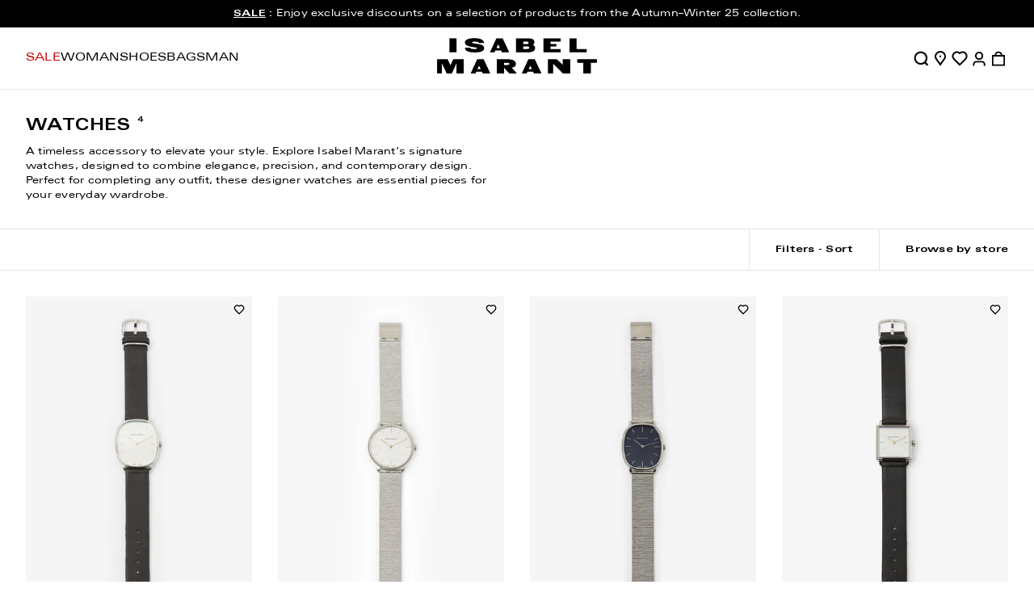

--- FILE ---
content_type: text/html; charset=utf-8
request_url: https://us.isabelmarant.com/collections/accessories-watches
body_size: 130234
content:
<!DOCTYPE html>
<html class="no-js" lang="en"> 
  <head><meta charset="utf-8" />
    <meta http-equiv="X-UA-Compatible" content="IE=edge" />
    <meta name="viewport" content="width=device-width, initial-scale=1.0, user-scalable=no" />
    <meta name="theme-color" content="#000000" />
    <link rel="canonical" href="https://us.isabelmarant.com/collections/accessories-watches" />
    <link rel="preconnect" href="https://cdn.shopify.com" crossorigin />
<link rel="modulepreload" href="//us.isabelmarant.com/cdn/shop/t/78/assets/theme.min.js?v=7741706861011527141768988358" crossorigin="anonymous"><link rel="shortcut icon" href="//us.isabelmarant.com/cdn/shop/files/favicon32_32.png?crop=center&height=32&v=1710769580&width=32" type="image/png" /><title>Designer Watches for Women | ISABEL MARANT Official Online Store</title><meta name="description" content="Discover all our designer watches for women by Isabel Marant &amp; order our latest styles. International delivery, free returns." />


<meta property="og:site_name" content="ISABEL MARANT">
<meta property="og:url" content="https://us.isabelmarant.com/collections/accessories-watches">
<meta property="og:title" content="WATCHES">
<meta property="og:type" content="product.group">
<meta property="og:description" content="Discover all our designer watches for women by Isabel Marant &amp; order our latest styles. International delivery, free returns.">
<script>window.performance && window.performance.mark && window.performance.mark('shopify.content_for_header.start');</script><meta id="shopify-digital-wallet" name="shopify-digital-wallet" content="/86269264191/digital_wallets/dialog">
<meta name="shopify-checkout-api-token" content="fa78a64b62790f6d2dcf93ee256336c2">
<meta id="in-context-paypal-metadata" data-shop-id="86269264191" data-venmo-supported="false" data-environment="production" data-locale="en_US" data-paypal-v4="true" data-currency="USD">
<link rel="alternate" type="application/atom+xml" title="Feed" href="/collections/accessories-watches.atom" />

<link rel="alternate" hreflang="en-US" href="https://us.isabelmarant.com/collections/accessories-watches">
<link rel="alternate" hreflang="de-US" href="https://us.isabelmarant.com/de/collections/accessories-watches">
<link rel="alternate" hreflang="fr-US" href="https://us.isabelmarant.com/fr/collections/accessories-watches">
<link rel="alternate" hreflang="it-US" href="https://us.isabelmarant.com/it/collections/accessories-watches">
<link rel="alternate" hreflang="es-US" href="https://us.isabelmarant.com/es/collections/accessories-watches">
<link rel="alternate" hreflang="ja-US" href="https://us.isabelmarant.com/ja/collections/accessories-watches">
<link rel="alternate" hreflang="ko-US" href="https://us.isabelmarant.com/ko/collections/accessories-watches">
<link rel="alternate" type="application/json+oembed" href="https://us.isabelmarant.com/collections/accessories-watches.oembed">
<script async="async" src="/checkouts/internal/preloads.js?locale=en-US"></script>
<script id="shopify-features" type="application/json">{"accessToken":"fa78a64b62790f6d2dcf93ee256336c2","betas":["rich-media-storefront-analytics"],"domain":"us.isabelmarant.com","predictiveSearch":true,"shopId":86269264191,"locale":"en"}</script>
<script>var Shopify = Shopify || {};
Shopify.shop = "isabel-marant-usa-production.myshopify.com";
Shopify.locale = "en";
Shopify.currency = {"active":"USD","rate":"1.0"};
Shopify.country = "US";
Shopify.theme = {"name":"Isabel Marant [UNIQUE]","id":181092614463,"schema_name":"Isabel Marant","schema_version":"7.0.0","theme_store_id":null,"role":"main"};
Shopify.theme.handle = "null";
Shopify.theme.style = {"id":null,"handle":null};
Shopify.cdnHost = "us.isabelmarant.com/cdn";
Shopify.routes = Shopify.routes || {};
Shopify.routes.root = "/";</script>
<script type="module">!function(o){(o.Shopify=o.Shopify||{}).modules=!0}(window);</script>
<script>!function(o){function n(){var o=[];function n(){o.push(Array.prototype.slice.apply(arguments))}return n.q=o,n}var t=o.Shopify=o.Shopify||{};t.loadFeatures=n(),t.autoloadFeatures=n()}(window);</script>
<script id="shop-js-analytics" type="application/json">{"pageType":"collection"}</script>
<script defer="defer" async type="module" src="//us.isabelmarant.com/cdn/shopifycloud/shop-js/modules/v2/client.init-shop-cart-sync_BT-GjEfc.en.esm.js"></script>
<script defer="defer" async type="module" src="//us.isabelmarant.com/cdn/shopifycloud/shop-js/modules/v2/chunk.common_D58fp_Oc.esm.js"></script>
<script defer="defer" async type="module" src="//us.isabelmarant.com/cdn/shopifycloud/shop-js/modules/v2/chunk.modal_xMitdFEc.esm.js"></script>
<script type="module">
  await import("//us.isabelmarant.com/cdn/shopifycloud/shop-js/modules/v2/client.init-shop-cart-sync_BT-GjEfc.en.esm.js");
await import("//us.isabelmarant.com/cdn/shopifycloud/shop-js/modules/v2/chunk.common_D58fp_Oc.esm.js");
await import("//us.isabelmarant.com/cdn/shopifycloud/shop-js/modules/v2/chunk.modal_xMitdFEc.esm.js");

  window.Shopify.SignInWithShop?.initShopCartSync?.({"fedCMEnabled":true,"windoidEnabled":true});

</script>
<script>(function() {
  var isLoaded = false;
  function asyncLoad() {
    if (isLoaded) return;
    isLoaded = true;
    var urls = ["https:\/\/static.klaviyo.com\/onsite\/js\/klaviyo.js?company_id=Yr6gDB\u0026shop=isabel-marant-usa-production.myshopify.com","https:\/\/ecom-app.rakutenadvertising.io\/rakuten_advertising.js?shop=isabel-marant-usa-production.myshopify.com","https:\/\/tag.rmp.rakuten.com\/125243.ct.js?shop=isabel-marant-usa-production.myshopify.com","https:\/\/connect.nosto.com\/include\/script\/shopify-86269264191.js?shop=isabel-marant-usa-production.myshopify.com","\/\/cdn.shopify.com\/proxy\/f0fe3c1054c73e4186aa298c76faf3a190473714388b3398421b58662a7b67e3\/web.baback.co\/internal\/v2\/shopify-embed?shop=isabel-marant-usa-production.myshopify.com\u0026sp-cache-control=cHVibGljLCBtYXgtYWdlPTkwMA"];
    for (var i = 0; i < urls.length; i++) {
      var s = document.createElement('script');
      s.type = 'text/javascript';
      s.async = true;
      s.src = urls[i];
      var x = document.getElementsByTagName('script')[0];
      x.parentNode.insertBefore(s, x);
    }
  };
  if(window.attachEvent) {
    window.attachEvent('onload', asyncLoad);
  } else {
    window.addEventListener('load', asyncLoad, false);
  }
})();</script>
<script id="__st">var __st={"a":86269264191,"offset":3600,"reqid":"194bf249-f685-42d5-8f5f-d345b46f8bb6-1769036807","pageurl":"us.isabelmarant.com\/collections\/accessories-watches","u":"a14fec249de9","p":"collection","rtyp":"collection","rid":475381399871};</script>
<script>window.ShopifyPaypalV4VisibilityTracking = true;</script>
<script id="captcha-bootstrap">!function(){'use strict';const t='contact',e='account',n='new_comment',o=[[t,t],['blogs',n],['comments',n],[t,'customer']],c=[[e,'customer_login'],[e,'guest_login'],[e,'recover_customer_password'],[e,'create_customer']],r=t=>t.map((([t,e])=>`form[action*='/${t}']:not([data-nocaptcha='true']) input[name='form_type'][value='${e}']`)).join(','),a=t=>()=>t?[...document.querySelectorAll(t)].map((t=>t.form)):[];function s(){const t=[...o],e=r(t);return a(e)}const i='password',u='form_key',d=['recaptcha-v3-token','g-recaptcha-response','h-captcha-response',i],f=()=>{try{return window.sessionStorage}catch{return}},m='__shopify_v',_=t=>t.elements[u];function p(t,e,n=!1){try{const o=window.sessionStorage,c=JSON.parse(o.getItem(e)),{data:r}=function(t){const{data:e,action:n}=t;return t[m]||n?{data:e,action:n}:{data:t,action:n}}(c);for(const[e,n]of Object.entries(r))t.elements[e]&&(t.elements[e].value=n);n&&o.removeItem(e)}catch(o){console.error('form repopulation failed',{error:o})}}const l='form_type',E='cptcha';function T(t){t.dataset[E]=!0}const w=window,h=w.document,L='Shopify',v='ce_forms',y='captcha';let A=!1;((t,e)=>{const n=(g='f06e6c50-85a8-45c8-87d0-21a2b65856fe',I='https://cdn.shopify.com/shopifycloud/storefront-forms-hcaptcha/ce_storefront_forms_captcha_hcaptcha.v1.5.2.iife.js',D={infoText:'Protected by hCaptcha',privacyText:'Privacy',termsText:'Terms'},(t,e,n)=>{const o=w[L][v],c=o.bindForm;if(c)return c(t,g,e,D).then(n);var r;o.q.push([[t,g,e,D],n]),r=I,A||(h.body.append(Object.assign(h.createElement('script'),{id:'captcha-provider',async:!0,src:r})),A=!0)});var g,I,D;w[L]=w[L]||{},w[L][v]=w[L][v]||{},w[L][v].q=[],w[L][y]=w[L][y]||{},w[L][y].protect=function(t,e){n(t,void 0,e),T(t)},Object.freeze(w[L][y]),function(t,e,n,w,h,L){const[v,y,A,g]=function(t,e,n){const i=e?o:[],u=t?c:[],d=[...i,...u],f=r(d),m=r(i),_=r(d.filter((([t,e])=>n.includes(e))));return[a(f),a(m),a(_),s()]}(w,h,L),I=t=>{const e=t.target;return e instanceof HTMLFormElement?e:e&&e.form},D=t=>v().includes(t);t.addEventListener('submit',(t=>{const e=I(t);if(!e)return;const n=D(e)&&!e.dataset.hcaptchaBound&&!e.dataset.recaptchaBound,o=_(e),c=g().includes(e)&&(!o||!o.value);(n||c)&&t.preventDefault(),c&&!n&&(function(t){try{if(!f())return;!function(t){const e=f();if(!e)return;const n=_(t);if(!n)return;const o=n.value;o&&e.removeItem(o)}(t);const e=Array.from(Array(32),(()=>Math.random().toString(36)[2])).join('');!function(t,e){_(t)||t.append(Object.assign(document.createElement('input'),{type:'hidden',name:u})),t.elements[u].value=e}(t,e),function(t,e){const n=f();if(!n)return;const o=[...t.querySelectorAll(`input[type='${i}']`)].map((({name:t})=>t)),c=[...d,...o],r={};for(const[a,s]of new FormData(t).entries())c.includes(a)||(r[a]=s);n.setItem(e,JSON.stringify({[m]:1,action:t.action,data:r}))}(t,e)}catch(e){console.error('failed to persist form',e)}}(e),e.submit())}));const S=(t,e)=>{t&&!t.dataset[E]&&(n(t,e.some((e=>e===t))),T(t))};for(const o of['focusin','change'])t.addEventListener(o,(t=>{const e=I(t);D(e)&&S(e,y())}));const B=e.get('form_key'),M=e.get(l),P=B&&M;t.addEventListener('DOMContentLoaded',(()=>{const t=y();if(P)for(const e of t)e.elements[l].value===M&&p(e,B);[...new Set([...A(),...v().filter((t=>'true'===t.dataset.shopifyCaptcha))])].forEach((e=>S(e,t)))}))}(h,new URLSearchParams(w.location.search),n,t,e,['guest_login'])})(!1,!0)}();</script>
<script integrity="sha256-4kQ18oKyAcykRKYeNunJcIwy7WH5gtpwJnB7kiuLZ1E=" data-source-attribution="shopify.loadfeatures" defer="defer" src="//us.isabelmarant.com/cdn/shopifycloud/storefront/assets/storefront/load_feature-a0a9edcb.js" crossorigin="anonymous"></script>
<script data-source-attribution="shopify.dynamic_checkout.dynamic.init">var Shopify=Shopify||{};Shopify.PaymentButton=Shopify.PaymentButton||{isStorefrontPortableWallets:!0,init:function(){window.Shopify.PaymentButton.init=function(){};var t=document.createElement("script");t.src="https://us.isabelmarant.com/cdn/shopifycloud/portable-wallets/latest/portable-wallets.en.js",t.type="module",document.head.appendChild(t)}};
</script>
<script data-source-attribution="shopify.dynamic_checkout.buyer_consent">
  function portableWalletsHideBuyerConsent(e){var t=document.getElementById("shopify-buyer-consent"),n=document.getElementById("shopify-subscription-policy-button");t&&n&&(t.classList.add("hidden"),t.setAttribute("aria-hidden","true"),n.removeEventListener("click",e))}function portableWalletsShowBuyerConsent(e){var t=document.getElementById("shopify-buyer-consent"),n=document.getElementById("shopify-subscription-policy-button");t&&n&&(t.classList.remove("hidden"),t.removeAttribute("aria-hidden"),n.addEventListener("click",e))}window.Shopify?.PaymentButton&&(window.Shopify.PaymentButton.hideBuyerConsent=portableWalletsHideBuyerConsent,window.Shopify.PaymentButton.showBuyerConsent=portableWalletsShowBuyerConsent);
</script>
<script data-source-attribution="shopify.dynamic_checkout.cart.bootstrap">document.addEventListener("DOMContentLoaded",(function(){function t(){return document.querySelector("shopify-accelerated-checkout-cart, shopify-accelerated-checkout")}if(t())Shopify.PaymentButton.init();else{new MutationObserver((function(e,n){t()&&(Shopify.PaymentButton.init(),n.disconnect())})).observe(document.body,{childList:!0,subtree:!0})}}));
</script>
<link id="shopify-accelerated-checkout-styles" rel="stylesheet" media="screen" href="https://us.isabelmarant.com/cdn/shopifycloud/portable-wallets/latest/accelerated-checkout-backwards-compat.css" crossorigin="anonymous">
<style id="shopify-accelerated-checkout-cart">
        #shopify-buyer-consent {
  margin-top: 1em;
  display: inline-block;
  width: 100%;
}

#shopify-buyer-consent.hidden {
  display: none;
}

#shopify-subscription-policy-button {
  background: none;
  border: none;
  padding: 0;
  text-decoration: underline;
  font-size: inherit;
  cursor: pointer;
}

#shopify-subscription-policy-button::before {
  box-shadow: none;
}

      </style>

<script>window.performance && window.performance.mark && window.performance.mark('shopify.content_for_header.end');</script>
<link rel="alternate" hreflang="x-default" href="https://intl.isabelmarant.com/collections/accessories-watches"><link rel="alternate" hreflang="en-FR" href="https://isabelmarant.com/en/collections/accessories-watches"><link rel="alternate" hreflang="es-FR" href="https://isabelmarant.com/es/collections/accessories-watches"><link rel="alternate" hreflang="fr-FR" href="https://isabelmarant.com/collections/accessories-watches"><link rel="alternate" hreflang="it-FR" href="https://isabelmarant.com/it/collections/accessories-watches"><link rel="alternate" hreflang="de-FR" href="https://isabelmarant.com/de/collections/accessories-watches"><link rel="alternate" hreflang="ja-FR" href="https://isabelmarant.com/ja/collections/accessories-watches"><link rel="alternate" hreflang="ko-FR" href="https://isabelmarant.com/ko/collections/accessories-watches"><link rel="alternate" hreflang="de-AT" href="https://isabelmarant.com/de-at/collections/accessories-watches"><link rel="alternate" hreflang="es-AT" href="https://isabelmarant.com/es-at/collections/accessories-watches"><link rel="alternate" hreflang="it-AT" href="https://isabelmarant.com/it-at/collections/accessories-watches"><link rel="alternate" hreflang="ja-AT" href="https://isabelmarant.com/ja-at/collections/accessories-watches"><link rel="alternate" hreflang="ko-AT" href="https://isabelmarant.com/ko-at/collections/accessories-watches"><link rel="alternate" hreflang="en-AT" href="https://isabelmarant.com/en-at/collections/accessories-watches"><link rel="alternate" hreflang="fr-AT" href="https://isabelmarant.com/fr-at/collections/accessories-watches"><link rel="alternate" hreflang="fr-BE" href="https://isabelmarant.com/fr-be/collections/accessories-watches"><link rel="alternate" hreflang="de-BE" href="https://isabelmarant.com/de-be/collections/accessories-watches"><link rel="alternate" hreflang="es-BE" href="https://isabelmarant.com/es-be/collections/accessories-watches"><link rel="alternate" hreflang="it-BE" href="https://isabelmarant.com/it-be/collections/accessories-watches"><link rel="alternate" hreflang="ja-BE" href="https://isabelmarant.com/ja-be/collections/accessories-watches"><link rel="alternate" hreflang="ko-BE" href="https://isabelmarant.com/ko-be/collections/accessories-watches"><link rel="alternate" hreflang="en-BE" href="https://isabelmarant.com/en-be/collections/accessories-watches"><link rel="alternate" hreflang="de-DE" href="https://isabelmarant.com/de-de/collections/accessories-watches"><link rel="alternate" hreflang="es-DE" href="https://isabelmarant.com/es-de/collections/accessories-watches"><link rel="alternate" hreflang="it-DE" href="https://isabelmarant.com/it-de/collections/accessories-watches"><link rel="alternate" hreflang="ja-DE" href="https://isabelmarant.com/ja-de/collections/accessories-watches"><link rel="alternate" hreflang="ko-DE" href="https://isabelmarant.com/ko-de/collections/accessories-watches"><link rel="alternate" hreflang="en-DE" href="https://isabelmarant.com/en-de/collections/accessories-watches"><link rel="alternate" hreflang="fr-DE" href="https://isabelmarant.com/fr-de/collections/accessories-watches"><link rel="alternate" hreflang="en-EE" href="https://isabelmarant.com/en-ee/collections/accessories-watches"><link rel="alternate" hreflang="de-EE" href="https://isabelmarant.com/de-ee/collections/accessories-watches"><link rel="alternate" hreflang="es-EE" href="https://isabelmarant.com/es-ee/collections/accessories-watches"><link rel="alternate" hreflang="it-EE" href="https://isabelmarant.com/it-ee/collections/accessories-watches"><link rel="alternate" hreflang="ja-EE" href="https://isabelmarant.com/ja-ee/collections/accessories-watches"><link rel="alternate" hreflang="ko-EE" href="https://isabelmarant.com/ko-ee/collections/accessories-watches"><link rel="alternate" hreflang="fr-EE" href="https://isabelmarant.com/fr-ee/collections/accessories-watches"><link rel="alternate" hreflang="es-ES" href="https://isabelmarant.com/es-es/collections/accessories-watches"><link rel="alternate" hreflang="de-ES" href="https://isabelmarant.com/de-es/collections/accessories-watches"><link rel="alternate" hreflang="it-ES" href="https://isabelmarant.com/it-es/collections/accessories-watches"><link rel="alternate" hreflang="ja-ES" href="https://isabelmarant.com/ja-es/collections/accessories-watches"><link rel="alternate" hreflang="ko-ES" href="https://isabelmarant.com/ko-es/collections/accessories-watches"><link rel="alternate" hreflang="en-ES" href="https://isabelmarant.com/en-es/collections/accessories-watches"><link rel="alternate" hreflang="fr-ES" href="https://isabelmarant.com/fr-es/collections/accessories-watches"><link rel="alternate" hreflang="en-FI" href="https://isabelmarant.com/en-fi/collections/accessories-watches"><link rel="alternate" hreflang="de-FI" href="https://isabelmarant.com/de-fi/collections/accessories-watches"><link rel="alternate" hreflang="es-FI" href="https://isabelmarant.com/es-fi/collections/accessories-watches"><link rel="alternate" hreflang="it-FI" href="https://isabelmarant.com/it-fi/collections/accessories-watches"><link rel="alternate" hreflang="ja-FI" href="https://isabelmarant.com/ja-fi/collections/accessories-watches"><link rel="alternate" hreflang="ko-FI" href="https://isabelmarant.com/ko-fi/collections/accessories-watches"><link rel="alternate" hreflang="fr-FI" href="https://isabelmarant.com/fr-fi/collections/accessories-watches"><link rel="alternate" hreflang="en-GR" href="https://isabelmarant.com/en-gr/collections/accessories-watches"><link rel="alternate" hreflang="de-GR" href="https://isabelmarant.com/de-gr/collections/accessories-watches"><link rel="alternate" hreflang="es-GR" href="https://isabelmarant.com/es-gr/collections/accessories-watches"><link rel="alternate" hreflang="it-GR" href="https://isabelmarant.com/it-gr/collections/accessories-watches"><link rel="alternate" hreflang="ja-GR" href="https://isabelmarant.com/ja-gr/collections/accessories-watches"><link rel="alternate" hreflang="ko-GR" href="https://isabelmarant.com/ko-gr/collections/accessories-watches"><link rel="alternate" hreflang="fr-GR" href="https://isabelmarant.com/fr-gr/collections/accessories-watches"><link rel="alternate" hreflang="en-HR" href="https://isabelmarant.com/en-hr/collections/accessories-watches"><link rel="alternate" hreflang="de-HR" href="https://isabelmarant.com/de-hr/collections/accessories-watches"><link rel="alternate" hreflang="es-HR" href="https://isabelmarant.com/es-hr/collections/accessories-watches"><link rel="alternate" hreflang="it-HR" href="https://isabelmarant.com/it-hr/collections/accessories-watches"><link rel="alternate" hreflang="ja-HR" href="https://isabelmarant.com/ja-hr/collections/accessories-watches"><link rel="alternate" hreflang="ko-HR" href="https://isabelmarant.com/ko-hr/collections/accessories-watches"><link rel="alternate" hreflang="fr-HR" href="https://isabelmarant.com/fr-hr/collections/accessories-watches"><link rel="alternate" hreflang="en-IE" href="https://isabelmarant.com/en-ie/collections/accessories-watches"><link rel="alternate" hreflang="de-IE" href="https://isabelmarant.com/de-ie/collections/accessories-watches"><link rel="alternate" hreflang="es-IE" href="https://isabelmarant.com/es-ie/collections/accessories-watches"><link rel="alternate" hreflang="it-IE" href="https://isabelmarant.com/it-ie/collections/accessories-watches"><link rel="alternate" hreflang="ja-IE" href="https://isabelmarant.com/ja-ie/collections/accessories-watches"><link rel="alternate" hreflang="ko-IE" href="https://isabelmarant.com/ko-ie/collections/accessories-watches"><link rel="alternate" hreflang="fr-IE" href="https://isabelmarant.com/fr-ie/collections/accessories-watches"><link rel="alternate" hreflang="it-IT" href="https://isabelmarant.com/it-it/collections/accessories-watches"><link rel="alternate" hreflang="de-IT" href="https://isabelmarant.com/de-it/collections/accessories-watches"><link rel="alternate" hreflang="es-IT" href="https://isabelmarant.com/es-it/collections/accessories-watches"><link rel="alternate" hreflang="ja-IT" href="https://isabelmarant.com/ja-it/collections/accessories-watches"><link rel="alternate" hreflang="ko-IT" href="https://isabelmarant.com/ko-it/collections/accessories-watches"><link rel="alternate" hreflang="en-IT" href="https://isabelmarant.com/en-it/collections/accessories-watches"><link rel="alternate" hreflang="fr-IT" href="https://isabelmarant.com/fr-it/collections/accessories-watches"><link rel="alternate" hreflang="en-LT" href="https://isabelmarant.com/en-lt/collections/accessories-watches"><link rel="alternate" hreflang="de-LT" href="https://isabelmarant.com/de-lt/collections/accessories-watches"><link rel="alternate" hreflang="es-LT" href="https://isabelmarant.com/es-lt/collections/accessories-watches"><link rel="alternate" hreflang="it-LT" href="https://isabelmarant.com/it-lt/collections/accessories-watches"><link rel="alternate" hreflang="ja-LT" href="https://isabelmarant.com/ja-lt/collections/accessories-watches"><link rel="alternate" hreflang="ko-LT" href="https://isabelmarant.com/ko-lt/collections/accessories-watches"><link rel="alternate" hreflang="fr-LT" href="https://isabelmarant.com/fr-lt/collections/accessories-watches"><link rel="alternate" hreflang="fr-LU" href="https://isabelmarant.com/fr-lu/collections/accessories-watches"><link rel="alternate" hreflang="de-LU" href="https://isabelmarant.com/de-lu/collections/accessories-watches"><link rel="alternate" hreflang="es-LU" href="https://isabelmarant.com/es-lu/collections/accessories-watches"><link rel="alternate" hreflang="it-LU" href="https://isabelmarant.com/it-lu/collections/accessories-watches"><link rel="alternate" hreflang="ja-LU" href="https://isabelmarant.com/ja-lu/collections/accessories-watches"><link rel="alternate" hreflang="ko-LU" href="https://isabelmarant.com/ko-lu/collections/accessories-watches"><link rel="alternate" hreflang="en-LU" href="https://isabelmarant.com/en-lu/collections/accessories-watches"><link rel="alternate" hreflang="en-LV" href="https://isabelmarant.com/en-lv/collections/accessories-watches"><link rel="alternate" hreflang="de-LV" href="https://isabelmarant.com/de-lv/collections/accessories-watches"><link rel="alternate" hreflang="es-LV" href="https://isabelmarant.com/es-lv/collections/accessories-watches"><link rel="alternate" hreflang="it-LV" href="https://isabelmarant.com/it-lv/collections/accessories-watches"><link rel="alternate" hreflang="ja-LV" href="https://isabelmarant.com/ja-lv/collections/accessories-watches"><link rel="alternate" hreflang="ko-LV" href="https://isabelmarant.com/ko-lv/collections/accessories-watches"><link rel="alternate" hreflang="fr-LV" href="https://isabelmarant.com/fr-lv/collections/accessories-watches"><link rel="alternate" hreflang="fr-MC" href="https://isabelmarant.com/fr-mc/collections/accessories-watches"><link rel="alternate" hreflang="de-MC" href="https://isabelmarant.com/de-mc/collections/accessories-watches"><link rel="alternate" hreflang="es-MC" href="https://isabelmarant.com/es-mc/collections/accessories-watches"><link rel="alternate" hreflang="it-MC" href="https://isabelmarant.com/it-mc/collections/accessories-watches"><link rel="alternate" hreflang="ja-MC" href="https://isabelmarant.com/ja-mc/collections/accessories-watches"><link rel="alternate" hreflang="ko-MC" href="https://isabelmarant.com/ko-mc/collections/accessories-watches"><link rel="alternate" hreflang="en-MC" href="https://isabelmarant.com/en-mc/collections/accessories-watches"><link rel="alternate" hreflang="fr-NL" href="https://isabelmarant.com/fr-nl/collections/accessories-watches"><link rel="alternate" hreflang="de-NL" href="https://isabelmarant.com/de-nl/collections/accessories-watches"><link rel="alternate" hreflang="es-NL" href="https://isabelmarant.com/es-nl/collections/accessories-watches"><link rel="alternate" hreflang="it-NL" href="https://isabelmarant.com/it-nl/collections/accessories-watches"><link rel="alternate" hreflang="ja-NL" href="https://isabelmarant.com/ja-nl/collections/accessories-watches"><link rel="alternate" hreflang="ko-NL" href="https://isabelmarant.com/ko-nl/collections/accessories-watches"><link rel="alternate" hreflang="en-NL" href="https://isabelmarant.com/en-nl/collections/accessories-watches"><link rel="alternate" hreflang="en-PT" href="https://isabelmarant.com/en-pt/collections/accessories-watches"><link rel="alternate" hreflang="de-PT" href="https://isabelmarant.com/de-pt/collections/accessories-watches"><link rel="alternate" hreflang="es-PT" href="https://isabelmarant.com/es-pt/collections/accessories-watches"><link rel="alternate" hreflang="it-PT" href="https://isabelmarant.com/it-pt/collections/accessories-watches"><link rel="alternate" hreflang="ja-PT" href="https://isabelmarant.com/ja-pt/collections/accessories-watches"><link rel="alternate" hreflang="ko-PT" href="https://isabelmarant.com/ko-pt/collections/accessories-watches"><link rel="alternate" hreflang="fr-PT" href="https://isabelmarant.com/fr-pt/collections/accessories-watches"><link rel="alternate" hreflang="en-SI" href="https://isabelmarant.com/en-si/collections/accessories-watches"><link rel="alternate" hreflang="de-SI" href="https://isabelmarant.com/de-si/collections/accessories-watches"><link rel="alternate" hreflang="es-SI" href="https://isabelmarant.com/es-si/collections/accessories-watches"><link rel="alternate" hreflang="it-SI" href="https://isabelmarant.com/it-si/collections/accessories-watches"><link rel="alternate" hreflang="ja-SI" href="https://isabelmarant.com/ja-si/collections/accessories-watches"><link rel="alternate" hreflang="ko-SI" href="https://isabelmarant.com/ko-si/collections/accessories-watches"><link rel="alternate" hreflang="fr-SI" href="https://isabelmarant.com/fr-si/collections/accessories-watches"><link rel="alternate" hreflang="en-SK" href="https://isabelmarant.com/en-sk/collections/accessories-watches"><link rel="alternate" hreflang="de-SK" href="https://isabelmarant.com/de-sk/collections/accessories-watches"><link rel="alternate" hreflang="es-SK" href="https://isabelmarant.com/es-sk/collections/accessories-watches"><link rel="alternate" hreflang="it-SK" href="https://isabelmarant.com/it-sk/collections/accessories-watches"><link rel="alternate" hreflang="ja-SK" href="https://isabelmarant.com/ja-sk/collections/accessories-watches"><link rel="alternate" hreflang="ko-SK" href="https://isabelmarant.com/ko-sk/collections/accessories-watches"><link rel="alternate" hreflang="fr-SK" href="https://isabelmarant.com/fr-sk/collections/accessories-watches"><link rel="alternate" hreflang="en-AE" href="https://intl.isabelmarant.com/en-ae/collections/accessories-watches"><link rel="alternate" hreflang="fr-AE" href="https://intl.isabelmarant.com/fr-ae/collections/accessories-watches"><link rel="alternate" hreflang="es-AE" href="https://intl.isabelmarant.com/es-ae/collections/accessories-watches"><link rel="alternate" hreflang="it-AE" href="https://intl.isabelmarant.com/it-ae/collections/accessories-watches"><link rel="alternate" hreflang="de-AE" href="https://intl.isabelmarant.com/de-ae/collections/accessories-watches"><link rel="alternate" hreflang="ko-AE" href="https://intl.isabelmarant.com/ko-ae/collections/accessories-watches"><link rel="alternate" hreflang="ja-AE" href="https://intl.isabelmarant.com/ja-ae/collections/accessories-watches"><link rel="alternate" hreflang="en-AL" href="https://intl.isabelmarant.com/en-al/collections/accessories-watches"><link rel="alternate" hreflang="fr-AL" href="https://intl.isabelmarant.com/fr-al/collections/accessories-watches"><link rel="alternate" hreflang="es-AL" href="https://intl.isabelmarant.com/es-al/collections/accessories-watches"><link rel="alternate" hreflang="it-AL" href="https://intl.isabelmarant.com/it-al/collections/accessories-watches"><link rel="alternate" hreflang="de-AL" href="https://intl.isabelmarant.com/de-al/collections/accessories-watches"><link rel="alternate" hreflang="ko-AL" href="https://intl.isabelmarant.com/ko-al/collections/accessories-watches"><link rel="alternate" hreflang="ja-AL" href="https://intl.isabelmarant.com/ja-al/collections/accessories-watches"><link rel="alternate" hreflang="en-AM" href="https://intl.isabelmarant.com/en-am/collections/accessories-watches"><link rel="alternate" hreflang="fr-AM" href="https://intl.isabelmarant.com/fr-am/collections/accessories-watches"><link rel="alternate" hreflang="es-AM" href="https://intl.isabelmarant.com/es-am/collections/accessories-watches"><link rel="alternate" hreflang="it-AM" href="https://intl.isabelmarant.com/it-am/collections/accessories-watches"><link rel="alternate" hreflang="de-AM" href="https://intl.isabelmarant.com/de-am/collections/accessories-watches"><link rel="alternate" hreflang="ko-AM" href="https://intl.isabelmarant.com/ko-am/collections/accessories-watches"><link rel="alternate" hreflang="ja-AM" href="https://intl.isabelmarant.com/ja-am/collections/accessories-watches"><link rel="alternate" hreflang="en-AR" href="https://intl.isabelmarant.com/en-ar/collections/accessories-watches"><link rel="alternate" hreflang="fr-AR" href="https://intl.isabelmarant.com/fr-ar/collections/accessories-watches"><link rel="alternate" hreflang="es-AR" href="https://intl.isabelmarant.com/es-ar/collections/accessories-watches"><link rel="alternate" hreflang="it-AR" href="https://intl.isabelmarant.com/it-ar/collections/accessories-watches"><link rel="alternate" hreflang="de-AR" href="https://intl.isabelmarant.com/de-ar/collections/accessories-watches"><link rel="alternate" hreflang="ko-AR" href="https://intl.isabelmarant.com/ko-ar/collections/accessories-watches"><link rel="alternate" hreflang="ja-AR" href="https://intl.isabelmarant.com/ja-ar/collections/accessories-watches"><link rel="alternate" hreflang="en-AU" href="https://intl.isabelmarant.com/en-au/collections/accessories-watches"><link rel="alternate" hreflang="fr-AU" href="https://intl.isabelmarant.com/fr-au/collections/accessories-watches"><link rel="alternate" hreflang="es-AU" href="https://intl.isabelmarant.com/es-au/collections/accessories-watches"><link rel="alternate" hreflang="it-AU" href="https://intl.isabelmarant.com/it-au/collections/accessories-watches"><link rel="alternate" hreflang="de-AU" href="https://intl.isabelmarant.com/de-au/collections/accessories-watches"><link rel="alternate" hreflang="ko-AU" href="https://intl.isabelmarant.com/ko-au/collections/accessories-watches"><link rel="alternate" hreflang="ja-AU" href="https://intl.isabelmarant.com/ja-au/collections/accessories-watches"><link rel="alternate" hreflang="en-AZ" href="https://intl.isabelmarant.com/en-az/collections/accessories-watches"><link rel="alternate" hreflang="fr-AZ" href="https://intl.isabelmarant.com/fr-az/collections/accessories-watches"><link rel="alternate" hreflang="es-AZ" href="https://intl.isabelmarant.com/es-az/collections/accessories-watches"><link rel="alternate" hreflang="it-AZ" href="https://intl.isabelmarant.com/it-az/collections/accessories-watches"><link rel="alternate" hreflang="de-AZ" href="https://intl.isabelmarant.com/de-az/collections/accessories-watches"><link rel="alternate" hreflang="ko-AZ" href="https://intl.isabelmarant.com/ko-az/collections/accessories-watches"><link rel="alternate" hreflang="ja-AZ" href="https://intl.isabelmarant.com/ja-az/collections/accessories-watches"><link rel="alternate" hreflang="en-BA" href="https://intl.isabelmarant.com/en-ba/collections/accessories-watches"><link rel="alternate" hreflang="fr-BA" href="https://intl.isabelmarant.com/fr-ba/collections/accessories-watches"><link rel="alternate" hreflang="es-BA" href="https://intl.isabelmarant.com/es-ba/collections/accessories-watches"><link rel="alternate" hreflang="it-BA" href="https://intl.isabelmarant.com/it-ba/collections/accessories-watches"><link rel="alternate" hreflang="de-BA" href="https://intl.isabelmarant.com/de-ba/collections/accessories-watches"><link rel="alternate" hreflang="ko-BA" href="https://intl.isabelmarant.com/ko-ba/collections/accessories-watches"><link rel="alternate" hreflang="ja-BA" href="https://intl.isabelmarant.com/ja-ba/collections/accessories-watches"><link rel="alternate" hreflang="en-BG" href="https://intl.isabelmarant.com/en-bg/collections/accessories-watches"><link rel="alternate" hreflang="fr-BG" href="https://intl.isabelmarant.com/fr-bg/collections/accessories-watches"><link rel="alternate" hreflang="es-BG" href="https://intl.isabelmarant.com/es-bg/collections/accessories-watches"><link rel="alternate" hreflang="it-BG" href="https://intl.isabelmarant.com/it-bg/collections/accessories-watches"><link rel="alternate" hreflang="de-BG" href="https://intl.isabelmarant.com/de-bg/collections/accessories-watches"><link rel="alternate" hreflang="ko-BG" href="https://intl.isabelmarant.com/ko-bg/collections/accessories-watches"><link rel="alternate" hreflang="ja-BG" href="https://intl.isabelmarant.com/ja-bg/collections/accessories-watches"><link rel="alternate" hreflang="en-BH" href="https://intl.isabelmarant.com/en-bh/collections/accessories-watches"><link rel="alternate" hreflang="fr-BH" href="https://intl.isabelmarant.com/fr-bh/collections/accessories-watches"><link rel="alternate" hreflang="es-BH" href="https://intl.isabelmarant.com/es-bh/collections/accessories-watches"><link rel="alternate" hreflang="it-BH" href="https://intl.isabelmarant.com/it-bh/collections/accessories-watches"><link rel="alternate" hreflang="de-BH" href="https://intl.isabelmarant.com/de-bh/collections/accessories-watches"><link rel="alternate" hreflang="ko-BH" href="https://intl.isabelmarant.com/ko-bh/collections/accessories-watches"><link rel="alternate" hreflang="ja-BH" href="https://intl.isabelmarant.com/ja-bh/collections/accessories-watches"><link rel="alternate" hreflang="en-BN" href="https://intl.isabelmarant.com/en-bn/collections/accessories-watches"><link rel="alternate" hreflang="fr-BN" href="https://intl.isabelmarant.com/fr-bn/collections/accessories-watches"><link rel="alternate" hreflang="es-BN" href="https://intl.isabelmarant.com/es-bn/collections/accessories-watches"><link rel="alternate" hreflang="it-BN" href="https://intl.isabelmarant.com/it-bn/collections/accessories-watches"><link rel="alternate" hreflang="de-BN" href="https://intl.isabelmarant.com/de-bn/collections/accessories-watches"><link rel="alternate" hreflang="ko-BN" href="https://intl.isabelmarant.com/ko-bn/collections/accessories-watches"><link rel="alternate" hreflang="ja-BN" href="https://intl.isabelmarant.com/ja-bn/collections/accessories-watches"><link rel="alternate" hreflang="en-CA" href="https://intl.isabelmarant.com/en-ca/collections/accessories-watches"><link rel="alternate" hreflang="fr-CA" href="https://intl.isabelmarant.com/fr-ca/collections/accessories-watches"><link rel="alternate" hreflang="es-CA" href="https://intl.isabelmarant.com/es-ca/collections/accessories-watches"><link rel="alternate" hreflang="it-CA" href="https://intl.isabelmarant.com/it-ca/collections/accessories-watches"><link rel="alternate" hreflang="de-CA" href="https://intl.isabelmarant.com/de-ca/collections/accessories-watches"><link rel="alternate" hreflang="ko-CA" href="https://intl.isabelmarant.com/ko-ca/collections/accessories-watches"><link rel="alternate" hreflang="ja-CA" href="https://intl.isabelmarant.com/ja-ca/collections/accessories-watches"><link rel="alternate" hreflang="en-CH" href="https://intl.isabelmarant.com/en-ch/collections/accessories-watches"><link rel="alternate" hreflang="fr-CH" href="https://intl.isabelmarant.com/fr-ch/collections/accessories-watches"><link rel="alternate" hreflang="es-CH" href="https://intl.isabelmarant.com/es-ch/collections/accessories-watches"><link rel="alternate" hreflang="it-CH" href="https://intl.isabelmarant.com/it-ch/collections/accessories-watches"><link rel="alternate" hreflang="de-CH" href="https://intl.isabelmarant.com/de-ch/collections/accessories-watches"><link rel="alternate" hreflang="ko-CH" href="https://intl.isabelmarant.com/ko-ch/collections/accessories-watches"><link rel="alternate" hreflang="ja-CH" href="https://intl.isabelmarant.com/ja-ch/collections/accessories-watches"><link rel="alternate" hreflang="en-CI" href="https://intl.isabelmarant.com/en-ci/collections/accessories-watches"><link rel="alternate" hreflang="fr-CI" href="https://intl.isabelmarant.com/fr-ci/collections/accessories-watches"><link rel="alternate" hreflang="es-CI" href="https://intl.isabelmarant.com/es-ci/collections/accessories-watches"><link rel="alternate" hreflang="it-CI" href="https://intl.isabelmarant.com/it-ci/collections/accessories-watches"><link rel="alternate" hreflang="de-CI" href="https://intl.isabelmarant.com/de-ci/collections/accessories-watches"><link rel="alternate" hreflang="ko-CI" href="https://intl.isabelmarant.com/ko-ci/collections/accessories-watches"><link rel="alternate" hreflang="ja-CI" href="https://intl.isabelmarant.com/ja-ci/collections/accessories-watches"><link rel="alternate" hreflang="en-CL" href="https://intl.isabelmarant.com/en-cl/collections/accessories-watches"><link rel="alternate" hreflang="fr-CL" href="https://intl.isabelmarant.com/fr-cl/collections/accessories-watches"><link rel="alternate" hreflang="es-CL" href="https://intl.isabelmarant.com/es-cl/collections/accessories-watches"><link rel="alternate" hreflang="it-CL" href="https://intl.isabelmarant.com/it-cl/collections/accessories-watches"><link rel="alternate" hreflang="de-CL" href="https://intl.isabelmarant.com/de-cl/collections/accessories-watches"><link rel="alternate" hreflang="ko-CL" href="https://intl.isabelmarant.com/ko-cl/collections/accessories-watches"><link rel="alternate" hreflang="ja-CL" href="https://intl.isabelmarant.com/ja-cl/collections/accessories-watches"><link rel="alternate" hreflang="en-CO" href="https://intl.isabelmarant.com/en-co/collections/accessories-watches"><link rel="alternate" hreflang="fr-CO" href="https://intl.isabelmarant.com/fr-co/collections/accessories-watches"><link rel="alternate" hreflang="es-CO" href="https://intl.isabelmarant.com/es-co/collections/accessories-watches"><link rel="alternate" hreflang="it-CO" href="https://intl.isabelmarant.com/it-co/collections/accessories-watches"><link rel="alternate" hreflang="de-CO" href="https://intl.isabelmarant.com/de-co/collections/accessories-watches"><link rel="alternate" hreflang="ko-CO" href="https://intl.isabelmarant.com/ko-co/collections/accessories-watches"><link rel="alternate" hreflang="ja-CO" href="https://intl.isabelmarant.com/ja-co/collections/accessories-watches"><link rel="alternate" hreflang="en-CZ" href="https://intl.isabelmarant.com/en-cz/collections/accessories-watches"><link rel="alternate" hreflang="fr-CZ" href="https://intl.isabelmarant.com/fr-cz/collections/accessories-watches"><link rel="alternate" hreflang="es-CZ" href="https://intl.isabelmarant.com/es-cz/collections/accessories-watches"><link rel="alternate" hreflang="it-CZ" href="https://intl.isabelmarant.com/it-cz/collections/accessories-watches"><link rel="alternate" hreflang="de-CZ" href="https://intl.isabelmarant.com/de-cz/collections/accessories-watches"><link rel="alternate" hreflang="ko-CZ" href="https://intl.isabelmarant.com/ko-cz/collections/accessories-watches"><link rel="alternate" hreflang="ja-CZ" href="https://intl.isabelmarant.com/ja-cz/collections/accessories-watches"><link rel="alternate" hreflang="en-DO" href="https://intl.isabelmarant.com/en-do/collections/accessories-watches"><link rel="alternate" hreflang="fr-DO" href="https://intl.isabelmarant.com/fr-do/collections/accessories-watches"><link rel="alternate" hreflang="es-DO" href="https://intl.isabelmarant.com/es-do/collections/accessories-watches"><link rel="alternate" hreflang="it-DO" href="https://intl.isabelmarant.com/it-do/collections/accessories-watches"><link rel="alternate" hreflang="de-DO" href="https://intl.isabelmarant.com/de-do/collections/accessories-watches"><link rel="alternate" hreflang="ko-DO" href="https://intl.isabelmarant.com/ko-do/collections/accessories-watches"><link rel="alternate" hreflang="ja-DO" href="https://intl.isabelmarant.com/ja-do/collections/accessories-watches"><link rel="alternate" hreflang="en-DZ" href="https://intl.isabelmarant.com/en-dz/collections/accessories-watches"><link rel="alternate" hreflang="fr-DZ" href="https://intl.isabelmarant.com/fr-dz/collections/accessories-watches"><link rel="alternate" hreflang="es-DZ" href="https://intl.isabelmarant.com/es-dz/collections/accessories-watches"><link rel="alternate" hreflang="it-DZ" href="https://intl.isabelmarant.com/it-dz/collections/accessories-watches"><link rel="alternate" hreflang="de-DZ" href="https://intl.isabelmarant.com/de-dz/collections/accessories-watches"><link rel="alternate" hreflang="ko-DZ" href="https://intl.isabelmarant.com/ko-dz/collections/accessories-watches"><link rel="alternate" hreflang="ja-DZ" href="https://intl.isabelmarant.com/ja-dz/collections/accessories-watches"><link rel="alternate" hreflang="en-EG" href="https://intl.isabelmarant.com/en-eg/collections/accessories-watches"><link rel="alternate" hreflang="fr-EG" href="https://intl.isabelmarant.com/fr-eg/collections/accessories-watches"><link rel="alternate" hreflang="es-EG" href="https://intl.isabelmarant.com/es-eg/collections/accessories-watches"><link rel="alternate" hreflang="it-EG" href="https://intl.isabelmarant.com/it-eg/collections/accessories-watches"><link rel="alternate" hreflang="de-EG" href="https://intl.isabelmarant.com/de-eg/collections/accessories-watches"><link rel="alternate" hreflang="ko-EG" href="https://intl.isabelmarant.com/ko-eg/collections/accessories-watches"><link rel="alternate" hreflang="ja-EG" href="https://intl.isabelmarant.com/ja-eg/collections/accessories-watches"><link rel="alternate" hreflang="en-GB" href="https://intl.isabelmarant.com/en-gb/collections/accessories-watches"><link rel="alternate" hreflang="fr-GB" href="https://intl.isabelmarant.com/fr-gb/collections/accessories-watches"><link rel="alternate" hreflang="es-GB" href="https://intl.isabelmarant.com/es-gb/collections/accessories-watches"><link rel="alternate" hreflang="it-GB" href="https://intl.isabelmarant.com/it-gb/collections/accessories-watches"><link rel="alternate" hreflang="de-GB" href="https://intl.isabelmarant.com/de-gb/collections/accessories-watches"><link rel="alternate" hreflang="ko-GB" href="https://intl.isabelmarant.com/ko-gb/collections/accessories-watches"><link rel="alternate" hreflang="ja-GB" href="https://intl.isabelmarant.com/ja-gb/collections/accessories-watches"><link rel="alternate" hreflang="en-GE" href="https://intl.isabelmarant.com/en-ge/collections/accessories-watches"><link rel="alternate" hreflang="fr-GE" href="https://intl.isabelmarant.com/fr-ge/collections/accessories-watches"><link rel="alternate" hreflang="es-GE" href="https://intl.isabelmarant.com/es-ge/collections/accessories-watches"><link rel="alternate" hreflang="it-GE" href="https://intl.isabelmarant.com/it-ge/collections/accessories-watches"><link rel="alternate" hreflang="de-GE" href="https://intl.isabelmarant.com/de-ge/collections/accessories-watches"><link rel="alternate" hreflang="ko-GE" href="https://intl.isabelmarant.com/ko-ge/collections/accessories-watches"><link rel="alternate" hreflang="ja-GE" href="https://intl.isabelmarant.com/ja-ge/collections/accessories-watches"><link rel="alternate" hreflang="en-GT" href="https://intl.isabelmarant.com/en-gt/collections/accessories-watches"><link rel="alternate" hreflang="fr-GT" href="https://intl.isabelmarant.com/fr-gt/collections/accessories-watches"><link rel="alternate" hreflang="es-GT" href="https://intl.isabelmarant.com/es-gt/collections/accessories-watches"><link rel="alternate" hreflang="it-GT" href="https://intl.isabelmarant.com/it-gt/collections/accessories-watches"><link rel="alternate" hreflang="de-GT" href="https://intl.isabelmarant.com/de-gt/collections/accessories-watches"><link rel="alternate" hreflang="ko-GT" href="https://intl.isabelmarant.com/ko-gt/collections/accessories-watches"><link rel="alternate" hreflang="ja-GT" href="https://intl.isabelmarant.com/ja-gt/collections/accessories-watches"><link rel="alternate" hreflang="en-HK" href="https://intl.isabelmarant.com/en-hk/collections/accessories-watches"><link rel="alternate" hreflang="fr-HK" href="https://intl.isabelmarant.com/fr-hk/collections/accessories-watches"><link rel="alternate" hreflang="es-HK" href="https://intl.isabelmarant.com/es-hk/collections/accessories-watches"><link rel="alternate" hreflang="it-HK" href="https://intl.isabelmarant.com/it-hk/collections/accessories-watches"><link rel="alternate" hreflang="de-HK" href="https://intl.isabelmarant.com/de-hk/collections/accessories-watches"><link rel="alternate" hreflang="ko-HK" href="https://intl.isabelmarant.com/ko-hk/collections/accessories-watches"><link rel="alternate" hreflang="ja-HK" href="https://intl.isabelmarant.com/ja-hk/collections/accessories-watches"><link rel="alternate" hreflang="en-HU" href="https://intl.isabelmarant.com/en-hu/collections/accessories-watches"><link rel="alternate" hreflang="fr-HU" href="https://intl.isabelmarant.com/fr-hu/collections/accessories-watches"><link rel="alternate" hreflang="es-HU" href="https://intl.isabelmarant.com/es-hu/collections/accessories-watches"><link rel="alternate" hreflang="it-HU" href="https://intl.isabelmarant.com/it-hu/collections/accessories-watches"><link rel="alternate" hreflang="de-HU" href="https://intl.isabelmarant.com/de-hu/collections/accessories-watches"><link rel="alternate" hreflang="ko-HU" href="https://intl.isabelmarant.com/ko-hu/collections/accessories-watches"><link rel="alternate" hreflang="ja-HU" href="https://intl.isabelmarant.com/ja-hu/collections/accessories-watches"><link rel="alternate" hreflang="en-ID" href="https://intl.isabelmarant.com/en-id/collections/accessories-watches"><link rel="alternate" hreflang="fr-ID" href="https://intl.isabelmarant.com/fr-id/collections/accessories-watches"><link rel="alternate" hreflang="es-ID" href="https://intl.isabelmarant.com/es-id/collections/accessories-watches"><link rel="alternate" hreflang="it-ID" href="https://intl.isabelmarant.com/it-id/collections/accessories-watches"><link rel="alternate" hreflang="de-ID" href="https://intl.isabelmarant.com/de-id/collections/accessories-watches"><link rel="alternate" hreflang="ko-ID" href="https://intl.isabelmarant.com/ko-id/collections/accessories-watches"><link rel="alternate" hreflang="ja-ID" href="https://intl.isabelmarant.com/ja-id/collections/accessories-watches"><link rel="alternate" hreflang="en-IL" href="https://intl.isabelmarant.com/en-il/collections/accessories-watches"><link rel="alternate" hreflang="fr-IL" href="https://intl.isabelmarant.com/fr-il/collections/accessories-watches"><link rel="alternate" hreflang="es-IL" href="https://intl.isabelmarant.com/es-il/collections/accessories-watches"><link rel="alternate" hreflang="it-IL" href="https://intl.isabelmarant.com/it-il/collections/accessories-watches"><link rel="alternate" hreflang="de-IL" href="https://intl.isabelmarant.com/de-il/collections/accessories-watches"><link rel="alternate" hreflang="ko-IL" href="https://intl.isabelmarant.com/ko-il/collections/accessories-watches"><link rel="alternate" hreflang="ja-IL" href="https://intl.isabelmarant.com/ja-il/collections/accessories-watches"><link rel="alternate" hreflang="en-IN" href="https://intl.isabelmarant.com/en-in/collections/accessories-watches"><link rel="alternate" hreflang="fr-IN" href="https://intl.isabelmarant.com/fr-in/collections/accessories-watches"><link rel="alternate" hreflang="es-IN" href="https://intl.isabelmarant.com/es-in/collections/accessories-watches"><link rel="alternate" hreflang="it-IN" href="https://intl.isabelmarant.com/it-in/collections/accessories-watches"><link rel="alternate" hreflang="de-IN" href="https://intl.isabelmarant.com/de-in/collections/accessories-watches"><link rel="alternate" hreflang="ko-IN" href="https://intl.isabelmarant.com/ko-in/collections/accessories-watches"><link rel="alternate" hreflang="ja-IN" href="https://intl.isabelmarant.com/ja-in/collections/accessories-watches"><link rel="alternate" hreflang="en-IS" href="https://intl.isabelmarant.com/en-is/collections/accessories-watches"><link rel="alternate" hreflang="fr-IS" href="https://intl.isabelmarant.com/fr-is/collections/accessories-watches"><link rel="alternate" hreflang="es-IS" href="https://intl.isabelmarant.com/es-is/collections/accessories-watches"><link rel="alternate" hreflang="it-IS" href="https://intl.isabelmarant.com/it-is/collections/accessories-watches"><link rel="alternate" hreflang="de-IS" href="https://intl.isabelmarant.com/de-is/collections/accessories-watches"><link rel="alternate" hreflang="ko-IS" href="https://intl.isabelmarant.com/ko-is/collections/accessories-watches"><link rel="alternate" hreflang="ja-IS" href="https://intl.isabelmarant.com/ja-is/collections/accessories-watches"><link rel="alternate" hreflang="en-JO" href="https://intl.isabelmarant.com/en-jo/collections/accessories-watches"><link rel="alternate" hreflang="fr-JO" href="https://intl.isabelmarant.com/fr-jo/collections/accessories-watches"><link rel="alternate" hreflang="es-JO" href="https://intl.isabelmarant.com/es-jo/collections/accessories-watches"><link rel="alternate" hreflang="it-JO" href="https://intl.isabelmarant.com/it-jo/collections/accessories-watches"><link rel="alternate" hreflang="de-JO" href="https://intl.isabelmarant.com/de-jo/collections/accessories-watches"><link rel="alternate" hreflang="ko-JO" href="https://intl.isabelmarant.com/ko-jo/collections/accessories-watches"><link rel="alternate" hreflang="ja-JO" href="https://intl.isabelmarant.com/ja-jo/collections/accessories-watches"><link rel="alternate" hreflang="en-JP" href="https://intl.isabelmarant.com/en-jp/collections/accessories-watches"><link rel="alternate" hreflang="fr-JP" href="https://intl.isabelmarant.com/fr-jp/collections/accessories-watches"><link rel="alternate" hreflang="es-JP" href="https://intl.isabelmarant.com/es-jp/collections/accessories-watches"><link rel="alternate" hreflang="it-JP" href="https://intl.isabelmarant.com/it-jp/collections/accessories-watches"><link rel="alternate" hreflang="de-JP" href="https://intl.isabelmarant.com/de-jp/collections/accessories-watches"><link rel="alternate" hreflang="ko-JP" href="https://intl.isabelmarant.com/ko-jp/collections/accessories-watches"><link rel="alternate" hreflang="ja-JP" href="https://intl.isabelmarant.com/ja-jp/collections/accessories-watches"><link rel="alternate" hreflang="en-KG" href="https://intl.isabelmarant.com/en-kg/collections/accessories-watches"><link rel="alternate" hreflang="fr-KG" href="https://intl.isabelmarant.com/fr-kg/collections/accessories-watches"><link rel="alternate" hreflang="es-KG" href="https://intl.isabelmarant.com/es-kg/collections/accessories-watches"><link rel="alternate" hreflang="it-KG" href="https://intl.isabelmarant.com/it-kg/collections/accessories-watches"><link rel="alternate" hreflang="de-KG" href="https://intl.isabelmarant.com/de-kg/collections/accessories-watches"><link rel="alternate" hreflang="ko-KG" href="https://intl.isabelmarant.com/ko-kg/collections/accessories-watches"><link rel="alternate" hreflang="ja-KG" href="https://intl.isabelmarant.com/ja-kg/collections/accessories-watches"><link rel="alternate" hreflang="en-KR" href="https://intl.isabelmarant.com/en-kr/collections/accessories-watches"><link rel="alternate" hreflang="fr-KR" href="https://intl.isabelmarant.com/fr-kr/collections/accessories-watches"><link rel="alternate" hreflang="es-KR" href="https://intl.isabelmarant.com/es-kr/collections/accessories-watches"><link rel="alternate" hreflang="it-KR" href="https://intl.isabelmarant.com/it-kr/collections/accessories-watches"><link rel="alternate" hreflang="de-KR" href="https://intl.isabelmarant.com/de-kr/collections/accessories-watches"><link rel="alternate" hreflang="ko-KR" href="https://intl.isabelmarant.com/ko-kr/collections/accessories-watches"><link rel="alternate" hreflang="ja-KR" href="https://intl.isabelmarant.com/ja-kr/collections/accessories-watches"><link rel="alternate" hreflang="en-KW" href="https://intl.isabelmarant.com/en-kw/collections/accessories-watches"><link rel="alternate" hreflang="fr-KW" href="https://intl.isabelmarant.com/fr-kw/collections/accessories-watches"><link rel="alternate" hreflang="es-KW" href="https://intl.isabelmarant.com/es-kw/collections/accessories-watches"><link rel="alternate" hreflang="it-KW" href="https://intl.isabelmarant.com/it-kw/collections/accessories-watches"><link rel="alternate" hreflang="de-KW" href="https://intl.isabelmarant.com/de-kw/collections/accessories-watches"><link rel="alternate" hreflang="ko-KW" href="https://intl.isabelmarant.com/ko-kw/collections/accessories-watches"><link rel="alternate" hreflang="ja-KW" href="https://intl.isabelmarant.com/ja-kw/collections/accessories-watches"><link rel="alternate" hreflang="en-KZ" href="https://intl.isabelmarant.com/en-kz/collections/accessories-watches"><link rel="alternate" hreflang="fr-KZ" href="https://intl.isabelmarant.com/fr-kz/collections/accessories-watches"><link rel="alternate" hreflang="es-KZ" href="https://intl.isabelmarant.com/es-kz/collections/accessories-watches"><link rel="alternate" hreflang="it-KZ" href="https://intl.isabelmarant.com/it-kz/collections/accessories-watches"><link rel="alternate" hreflang="de-KZ" href="https://intl.isabelmarant.com/de-kz/collections/accessories-watches"><link rel="alternate" hreflang="ko-KZ" href="https://intl.isabelmarant.com/ko-kz/collections/accessories-watches"><link rel="alternate" hreflang="ja-KZ" href="https://intl.isabelmarant.com/ja-kz/collections/accessories-watches"><link rel="alternate" hreflang="en-LB" href="https://intl.isabelmarant.com/en-lb/collections/accessories-watches"><link rel="alternate" hreflang="fr-LB" href="https://intl.isabelmarant.com/fr-lb/collections/accessories-watches"><link rel="alternate" hreflang="es-LB" href="https://intl.isabelmarant.com/es-lb/collections/accessories-watches"><link rel="alternate" hreflang="it-LB" href="https://intl.isabelmarant.com/it-lb/collections/accessories-watches"><link rel="alternate" hreflang="de-LB" href="https://intl.isabelmarant.com/de-lb/collections/accessories-watches"><link rel="alternate" hreflang="ko-LB" href="https://intl.isabelmarant.com/ko-lb/collections/accessories-watches"><link rel="alternate" hreflang="ja-LB" href="https://intl.isabelmarant.com/ja-lb/collections/accessories-watches"><link rel="alternate" hreflang="en-LI" href="https://intl.isabelmarant.com/en-li/collections/accessories-watches"><link rel="alternate" hreflang="fr-LI" href="https://intl.isabelmarant.com/fr-li/collections/accessories-watches"><link rel="alternate" hreflang="es-LI" href="https://intl.isabelmarant.com/es-li/collections/accessories-watches"><link rel="alternate" hreflang="it-LI" href="https://intl.isabelmarant.com/it-li/collections/accessories-watches"><link rel="alternate" hreflang="de-LI" href="https://intl.isabelmarant.com/de-li/collections/accessories-watches"><link rel="alternate" hreflang="ko-LI" href="https://intl.isabelmarant.com/ko-li/collections/accessories-watches"><link rel="alternate" hreflang="ja-LI" href="https://intl.isabelmarant.com/ja-li/collections/accessories-watches"><link rel="alternate" hreflang="en-LR" href="https://intl.isabelmarant.com/en-lr/collections/accessories-watches"><link rel="alternate" hreflang="fr-LR" href="https://intl.isabelmarant.com/fr-lr/collections/accessories-watches"><link rel="alternate" hreflang="es-LR" href="https://intl.isabelmarant.com/es-lr/collections/accessories-watches"><link rel="alternate" hreflang="it-LR" href="https://intl.isabelmarant.com/it-lr/collections/accessories-watches"><link rel="alternate" hreflang="de-LR" href="https://intl.isabelmarant.com/de-lr/collections/accessories-watches"><link rel="alternate" hreflang="ko-LR" href="https://intl.isabelmarant.com/ko-lr/collections/accessories-watches"><link rel="alternate" hreflang="ja-LR" href="https://intl.isabelmarant.com/ja-lr/collections/accessories-watches"><link rel="alternate" hreflang="en-MA" href="https://intl.isabelmarant.com/en-ma/collections/accessories-watches"><link rel="alternate" hreflang="fr-MA" href="https://intl.isabelmarant.com/fr-ma/collections/accessories-watches"><link rel="alternate" hreflang="es-MA" href="https://intl.isabelmarant.com/es-ma/collections/accessories-watches"><link rel="alternate" hreflang="it-MA" href="https://intl.isabelmarant.com/it-ma/collections/accessories-watches"><link rel="alternate" hreflang="de-MA" href="https://intl.isabelmarant.com/de-ma/collections/accessories-watches"><link rel="alternate" hreflang="ko-MA" href="https://intl.isabelmarant.com/ko-ma/collections/accessories-watches"><link rel="alternate" hreflang="ja-MA" href="https://intl.isabelmarant.com/ja-ma/collections/accessories-watches"><link rel="alternate" hreflang="en-MD" href="https://intl.isabelmarant.com/en-md/collections/accessories-watches"><link rel="alternate" hreflang="fr-MD" href="https://intl.isabelmarant.com/fr-md/collections/accessories-watches"><link rel="alternate" hreflang="es-MD" href="https://intl.isabelmarant.com/es-md/collections/accessories-watches"><link rel="alternate" hreflang="it-MD" href="https://intl.isabelmarant.com/it-md/collections/accessories-watches"><link rel="alternate" hreflang="de-MD" href="https://intl.isabelmarant.com/de-md/collections/accessories-watches"><link rel="alternate" hreflang="ko-MD" href="https://intl.isabelmarant.com/ko-md/collections/accessories-watches"><link rel="alternate" hreflang="ja-MD" href="https://intl.isabelmarant.com/ja-md/collections/accessories-watches"><link rel="alternate" hreflang="en-ME" href="https://intl.isabelmarant.com/en-me/collections/accessories-watches"><link rel="alternate" hreflang="fr-ME" href="https://intl.isabelmarant.com/fr-me/collections/accessories-watches"><link rel="alternate" hreflang="es-ME" href="https://intl.isabelmarant.com/es-me/collections/accessories-watches"><link rel="alternate" hreflang="it-ME" href="https://intl.isabelmarant.com/it-me/collections/accessories-watches"><link rel="alternate" hreflang="de-ME" href="https://intl.isabelmarant.com/de-me/collections/accessories-watches"><link rel="alternate" hreflang="ko-ME" href="https://intl.isabelmarant.com/ko-me/collections/accessories-watches"><link rel="alternate" hreflang="ja-ME" href="https://intl.isabelmarant.com/ja-me/collections/accessories-watches"><link rel="alternate" hreflang="en-MG" href="https://intl.isabelmarant.com/en-mg/collections/accessories-watches"><link rel="alternate" hreflang="fr-MG" href="https://intl.isabelmarant.com/fr-mg/collections/accessories-watches"><link rel="alternate" hreflang="es-MG" href="https://intl.isabelmarant.com/es-mg/collections/accessories-watches"><link rel="alternate" hreflang="it-MG" href="https://intl.isabelmarant.com/it-mg/collections/accessories-watches"><link rel="alternate" hreflang="de-MG" href="https://intl.isabelmarant.com/de-mg/collections/accessories-watches"><link rel="alternate" hreflang="ko-MG" href="https://intl.isabelmarant.com/ko-mg/collections/accessories-watches"><link rel="alternate" hreflang="ja-MG" href="https://intl.isabelmarant.com/ja-mg/collections/accessories-watches"><link rel="alternate" hreflang="en-MK" href="https://intl.isabelmarant.com/en-mk/collections/accessories-watches"><link rel="alternate" hreflang="fr-MK" href="https://intl.isabelmarant.com/fr-mk/collections/accessories-watches"><link rel="alternate" hreflang="es-MK" href="https://intl.isabelmarant.com/es-mk/collections/accessories-watches"><link rel="alternate" hreflang="it-MK" href="https://intl.isabelmarant.com/it-mk/collections/accessories-watches"><link rel="alternate" hreflang="de-MK" href="https://intl.isabelmarant.com/de-mk/collections/accessories-watches"><link rel="alternate" hreflang="ko-MK" href="https://intl.isabelmarant.com/ko-mk/collections/accessories-watches"><link rel="alternate" hreflang="ja-MK" href="https://intl.isabelmarant.com/ja-mk/collections/accessories-watches"><link rel="alternate" hreflang="en-MX" href="https://intl.isabelmarant.com/en-mx/collections/accessories-watches"><link rel="alternate" hreflang="fr-MX" href="https://intl.isabelmarant.com/fr-mx/collections/accessories-watches"><link rel="alternate" hreflang="es-MX" href="https://intl.isabelmarant.com/es-mx/collections/accessories-watches"><link rel="alternate" hreflang="it-MX" href="https://intl.isabelmarant.com/it-mx/collections/accessories-watches"><link rel="alternate" hreflang="de-MX" href="https://intl.isabelmarant.com/de-mx/collections/accessories-watches"><link rel="alternate" hreflang="ko-MX" href="https://intl.isabelmarant.com/ko-mx/collections/accessories-watches"><link rel="alternate" hreflang="ja-MX" href="https://intl.isabelmarant.com/ja-mx/collections/accessories-watches"><link rel="alternate" hreflang="en-MY" href="https://intl.isabelmarant.com/en-my/collections/accessories-watches"><link rel="alternate" hreflang="fr-MY" href="https://intl.isabelmarant.com/fr-my/collections/accessories-watches"><link rel="alternate" hreflang="es-MY" href="https://intl.isabelmarant.com/es-my/collections/accessories-watches"><link rel="alternate" hreflang="it-MY" href="https://intl.isabelmarant.com/it-my/collections/accessories-watches"><link rel="alternate" hreflang="de-MY" href="https://intl.isabelmarant.com/de-my/collections/accessories-watches"><link rel="alternate" hreflang="ko-MY" href="https://intl.isabelmarant.com/ko-my/collections/accessories-watches"><link rel="alternate" hreflang="ja-MY" href="https://intl.isabelmarant.com/ja-my/collections/accessories-watches"><link rel="alternate" hreflang="en-NO" href="https://intl.isabelmarant.com/en-no/collections/accessories-watches"><link rel="alternate" hreflang="fr-NO" href="https://intl.isabelmarant.com/fr-no/collections/accessories-watches"><link rel="alternate" hreflang="es-NO" href="https://intl.isabelmarant.com/es-no/collections/accessories-watches"><link rel="alternate" hreflang="it-NO" href="https://intl.isabelmarant.com/it-no/collections/accessories-watches"><link rel="alternate" hreflang="de-NO" href="https://intl.isabelmarant.com/de-no/collections/accessories-watches"><link rel="alternate" hreflang="ko-NO" href="https://intl.isabelmarant.com/ko-no/collections/accessories-watches"><link rel="alternate" hreflang="ja-NO" href="https://intl.isabelmarant.com/ja-no/collections/accessories-watches"><link rel="alternate" hreflang="en-NZ" href="https://intl.isabelmarant.com/en-nz/collections/accessories-watches"><link rel="alternate" hreflang="fr-NZ" href="https://intl.isabelmarant.com/fr-nz/collections/accessories-watches"><link rel="alternate" hreflang="es-NZ" href="https://intl.isabelmarant.com/es-nz/collections/accessories-watches"><link rel="alternate" hreflang="it-NZ" href="https://intl.isabelmarant.com/it-nz/collections/accessories-watches"><link rel="alternate" hreflang="de-NZ" href="https://intl.isabelmarant.com/de-nz/collections/accessories-watches"><link rel="alternate" hreflang="ko-NZ" href="https://intl.isabelmarant.com/ko-nz/collections/accessories-watches"><link rel="alternate" hreflang="ja-NZ" href="https://intl.isabelmarant.com/ja-nz/collections/accessories-watches"><link rel="alternate" hreflang="en-OM" href="https://intl.isabelmarant.com/en-om/collections/accessories-watches"><link rel="alternate" hreflang="fr-OM" href="https://intl.isabelmarant.com/fr-om/collections/accessories-watches"><link rel="alternate" hreflang="es-OM" href="https://intl.isabelmarant.com/es-om/collections/accessories-watches"><link rel="alternate" hreflang="it-OM" href="https://intl.isabelmarant.com/it-om/collections/accessories-watches"><link rel="alternate" hreflang="de-OM" href="https://intl.isabelmarant.com/de-om/collections/accessories-watches"><link rel="alternate" hreflang="ko-OM" href="https://intl.isabelmarant.com/ko-om/collections/accessories-watches"><link rel="alternate" hreflang="ja-OM" href="https://intl.isabelmarant.com/ja-om/collections/accessories-watches"><link rel="alternate" hreflang="en-PA" href="https://intl.isabelmarant.com/en-pa/collections/accessories-watches"><link rel="alternate" hreflang="fr-PA" href="https://intl.isabelmarant.com/fr-pa/collections/accessories-watches"><link rel="alternate" hreflang="es-PA" href="https://intl.isabelmarant.com/es-pa/collections/accessories-watches"><link rel="alternate" hreflang="it-PA" href="https://intl.isabelmarant.com/it-pa/collections/accessories-watches"><link rel="alternate" hreflang="de-PA" href="https://intl.isabelmarant.com/de-pa/collections/accessories-watches"><link rel="alternate" hreflang="ko-PA" href="https://intl.isabelmarant.com/ko-pa/collections/accessories-watches"><link rel="alternate" hreflang="ja-PA" href="https://intl.isabelmarant.com/ja-pa/collections/accessories-watches"><link rel="alternate" hreflang="en-PE" href="https://intl.isabelmarant.com/en-pe/collections/accessories-watches"><link rel="alternate" hreflang="fr-PE" href="https://intl.isabelmarant.com/fr-pe/collections/accessories-watches"><link rel="alternate" hreflang="es-PE" href="https://intl.isabelmarant.com/es-pe/collections/accessories-watches"><link rel="alternate" hreflang="it-PE" href="https://intl.isabelmarant.com/it-pe/collections/accessories-watches"><link rel="alternate" hreflang="de-PE" href="https://intl.isabelmarant.com/de-pe/collections/accessories-watches"><link rel="alternate" hreflang="ko-PE" href="https://intl.isabelmarant.com/ko-pe/collections/accessories-watches"><link rel="alternate" hreflang="ja-PE" href="https://intl.isabelmarant.com/ja-pe/collections/accessories-watches"><link rel="alternate" hreflang="en-PH" href="https://intl.isabelmarant.com/en-ph/collections/accessories-watches"><link rel="alternate" hreflang="fr-PH" href="https://intl.isabelmarant.com/fr-ph/collections/accessories-watches"><link rel="alternate" hreflang="es-PH" href="https://intl.isabelmarant.com/es-ph/collections/accessories-watches"><link rel="alternate" hreflang="it-PH" href="https://intl.isabelmarant.com/it-ph/collections/accessories-watches"><link rel="alternate" hreflang="de-PH" href="https://intl.isabelmarant.com/de-ph/collections/accessories-watches"><link rel="alternate" hreflang="ko-PH" href="https://intl.isabelmarant.com/ko-ph/collections/accessories-watches"><link rel="alternate" hreflang="ja-PH" href="https://intl.isabelmarant.com/ja-ph/collections/accessories-watches"><link rel="alternate" hreflang="en-PL" href="https://intl.isabelmarant.com/en-pl/collections/accessories-watches"><link rel="alternate" hreflang="fr-PL" href="https://intl.isabelmarant.com/fr-pl/collections/accessories-watches"><link rel="alternate" hreflang="es-PL" href="https://intl.isabelmarant.com/es-pl/collections/accessories-watches"><link rel="alternate" hreflang="it-PL" href="https://intl.isabelmarant.com/it-pl/collections/accessories-watches"><link rel="alternate" hreflang="de-PL" href="https://intl.isabelmarant.com/de-pl/collections/accessories-watches"><link rel="alternate" hreflang="ko-PL" href="https://intl.isabelmarant.com/ko-pl/collections/accessories-watches"><link rel="alternate" hreflang="ja-PL" href="https://intl.isabelmarant.com/ja-pl/collections/accessories-watches"><link rel="alternate" hreflang="en-PY" href="https://intl.isabelmarant.com/en-py/collections/accessories-watches"><link rel="alternate" hreflang="fr-PY" href="https://intl.isabelmarant.com/fr-py/collections/accessories-watches"><link rel="alternate" hreflang="es-PY" href="https://intl.isabelmarant.com/es-py/collections/accessories-watches"><link rel="alternate" hreflang="it-PY" href="https://intl.isabelmarant.com/it-py/collections/accessories-watches"><link rel="alternate" hreflang="de-PY" href="https://intl.isabelmarant.com/de-py/collections/accessories-watches"><link rel="alternate" hreflang="ko-PY" href="https://intl.isabelmarant.com/ko-py/collections/accessories-watches"><link rel="alternate" hreflang="ja-PY" href="https://intl.isabelmarant.com/ja-py/collections/accessories-watches"><link rel="alternate" hreflang="en-QA" href="https://intl.isabelmarant.com/en-qa/collections/accessories-watches"><link rel="alternate" hreflang="fr-QA" href="https://intl.isabelmarant.com/fr-qa/collections/accessories-watches"><link rel="alternate" hreflang="es-QA" href="https://intl.isabelmarant.com/es-qa/collections/accessories-watches"><link rel="alternate" hreflang="it-QA" href="https://intl.isabelmarant.com/it-qa/collections/accessories-watches"><link rel="alternate" hreflang="de-QA" href="https://intl.isabelmarant.com/de-qa/collections/accessories-watches"><link rel="alternate" hreflang="ko-QA" href="https://intl.isabelmarant.com/ko-qa/collections/accessories-watches"><link rel="alternate" hreflang="ja-QA" href="https://intl.isabelmarant.com/ja-qa/collections/accessories-watches"><link rel="alternate" hreflang="en-RO" href="https://intl.isabelmarant.com/en-ro/collections/accessories-watches"><link rel="alternate" hreflang="fr-RO" href="https://intl.isabelmarant.com/fr-ro/collections/accessories-watches"><link rel="alternate" hreflang="es-RO" href="https://intl.isabelmarant.com/es-ro/collections/accessories-watches"><link rel="alternate" hreflang="it-RO" href="https://intl.isabelmarant.com/it-ro/collections/accessories-watches"><link rel="alternate" hreflang="de-RO" href="https://intl.isabelmarant.com/de-ro/collections/accessories-watches"><link rel="alternate" hreflang="ko-RO" href="https://intl.isabelmarant.com/ko-ro/collections/accessories-watches"><link rel="alternate" hreflang="ja-RO" href="https://intl.isabelmarant.com/ja-ro/collections/accessories-watches"><link rel="alternate" hreflang="en-RS" href="https://intl.isabelmarant.com/en-rs/collections/accessories-watches"><link rel="alternate" hreflang="fr-RS" href="https://intl.isabelmarant.com/fr-rs/collections/accessories-watches"><link rel="alternate" hreflang="es-RS" href="https://intl.isabelmarant.com/es-rs/collections/accessories-watches"><link rel="alternate" hreflang="it-RS" href="https://intl.isabelmarant.com/it-rs/collections/accessories-watches"><link rel="alternate" hreflang="de-RS" href="https://intl.isabelmarant.com/de-rs/collections/accessories-watches"><link rel="alternate" hreflang="ko-RS" href="https://intl.isabelmarant.com/ko-rs/collections/accessories-watches"><link rel="alternate" hreflang="ja-RS" href="https://intl.isabelmarant.com/ja-rs/collections/accessories-watches"><link rel="alternate" hreflang="en-SA" href="https://intl.isabelmarant.com/en-sa/collections/accessories-watches"><link rel="alternate" hreflang="fr-SA" href="https://intl.isabelmarant.com/fr-sa/collections/accessories-watches"><link rel="alternate" hreflang="es-SA" href="https://intl.isabelmarant.com/es-sa/collections/accessories-watches"><link rel="alternate" hreflang="it-SA" href="https://intl.isabelmarant.com/it-sa/collections/accessories-watches"><link rel="alternate" hreflang="de-SA" href="https://intl.isabelmarant.com/de-sa/collections/accessories-watches"><link rel="alternate" hreflang="ko-SA" href="https://intl.isabelmarant.com/ko-sa/collections/accessories-watches"><link rel="alternate" hreflang="ja-SA" href="https://intl.isabelmarant.com/ja-sa/collections/accessories-watches"><link rel="alternate" hreflang="en-SE" href="https://intl.isabelmarant.com/en-se/collections/accessories-watches"><link rel="alternate" hreflang="fr-SE" href="https://intl.isabelmarant.com/fr-se/collections/accessories-watches"><link rel="alternate" hreflang="es-SE" href="https://intl.isabelmarant.com/es-se/collections/accessories-watches"><link rel="alternate" hreflang="it-SE" href="https://intl.isabelmarant.com/it-se/collections/accessories-watches"><link rel="alternate" hreflang="de-SE" href="https://intl.isabelmarant.com/de-se/collections/accessories-watches"><link rel="alternate" hreflang="ko-SE" href="https://intl.isabelmarant.com/ko-se/collections/accessories-watches"><link rel="alternate" hreflang="ja-SE" href="https://intl.isabelmarant.com/ja-se/collections/accessories-watches"><link rel="alternate" hreflang="en-SG" href="https://intl.isabelmarant.com/en-sg/collections/accessories-watches"><link rel="alternate" hreflang="fr-SG" href="https://intl.isabelmarant.com/fr-sg/collections/accessories-watches"><link rel="alternate" hreflang="es-SG" href="https://intl.isabelmarant.com/es-sg/collections/accessories-watches"><link rel="alternate" hreflang="it-SG" href="https://intl.isabelmarant.com/it-sg/collections/accessories-watches"><link rel="alternate" hreflang="de-SG" href="https://intl.isabelmarant.com/de-sg/collections/accessories-watches"><link rel="alternate" hreflang="ko-SG" href="https://intl.isabelmarant.com/ko-sg/collections/accessories-watches"><link rel="alternate" hreflang="ja-SG" href="https://intl.isabelmarant.com/ja-sg/collections/accessories-watches"><link rel="alternate" hreflang="en-SM" href="https://intl.isabelmarant.com/en-sm/collections/accessories-watches"><link rel="alternate" hreflang="fr-SM" href="https://intl.isabelmarant.com/fr-sm/collections/accessories-watches"><link rel="alternate" hreflang="es-SM" href="https://intl.isabelmarant.com/es-sm/collections/accessories-watches"><link rel="alternate" hreflang="it-SM" href="https://intl.isabelmarant.com/it-sm/collections/accessories-watches"><link rel="alternate" hreflang="de-SM" href="https://intl.isabelmarant.com/de-sm/collections/accessories-watches"><link rel="alternate" hreflang="ko-SM" href="https://intl.isabelmarant.com/ko-sm/collections/accessories-watches"><link rel="alternate" hreflang="ja-SM" href="https://intl.isabelmarant.com/ja-sm/collections/accessories-watches"><link rel="alternate" hreflang="en-SR" href="https://intl.isabelmarant.com/en-sr/collections/accessories-watches"><link rel="alternate" hreflang="fr-SR" href="https://intl.isabelmarant.com/fr-sr/collections/accessories-watches"><link rel="alternate" hreflang="es-SR" href="https://intl.isabelmarant.com/es-sr/collections/accessories-watches"><link rel="alternate" hreflang="it-SR" href="https://intl.isabelmarant.com/it-sr/collections/accessories-watches"><link rel="alternate" hreflang="de-SR" href="https://intl.isabelmarant.com/de-sr/collections/accessories-watches"><link rel="alternate" hreflang="ko-SR" href="https://intl.isabelmarant.com/ko-sr/collections/accessories-watches"><link rel="alternate" hreflang="ja-SR" href="https://intl.isabelmarant.com/ja-sr/collections/accessories-watches"><link rel="alternate" hreflang="en-TH" href="https://intl.isabelmarant.com/en-th/collections/accessories-watches"><link rel="alternate" hreflang="fr-TH" href="https://intl.isabelmarant.com/fr-th/collections/accessories-watches"><link rel="alternate" hreflang="es-TH" href="https://intl.isabelmarant.com/es-th/collections/accessories-watches"><link rel="alternate" hreflang="it-TH" href="https://intl.isabelmarant.com/it-th/collections/accessories-watches"><link rel="alternate" hreflang="de-TH" href="https://intl.isabelmarant.com/de-th/collections/accessories-watches"><link rel="alternate" hreflang="ko-TH" href="https://intl.isabelmarant.com/ko-th/collections/accessories-watches"><link rel="alternate" hreflang="ja-TH" href="https://intl.isabelmarant.com/ja-th/collections/accessories-watches"><link rel="alternate" hreflang="en-TM" href="https://intl.isabelmarant.com/en-tm/collections/accessories-watches"><link rel="alternate" hreflang="fr-TM" href="https://intl.isabelmarant.com/fr-tm/collections/accessories-watches"><link rel="alternate" hreflang="es-TM" href="https://intl.isabelmarant.com/es-tm/collections/accessories-watches"><link rel="alternate" hreflang="it-TM" href="https://intl.isabelmarant.com/it-tm/collections/accessories-watches"><link rel="alternate" hreflang="de-TM" href="https://intl.isabelmarant.com/de-tm/collections/accessories-watches"><link rel="alternate" hreflang="ko-TM" href="https://intl.isabelmarant.com/ko-tm/collections/accessories-watches"><link rel="alternate" hreflang="ja-TM" href="https://intl.isabelmarant.com/ja-tm/collections/accessories-watches"><link rel="alternate" hreflang="en-TN" href="https://intl.isabelmarant.com/en-tn/collections/accessories-watches"><link rel="alternate" hreflang="fr-TN" href="https://intl.isabelmarant.com/fr-tn/collections/accessories-watches"><link rel="alternate" hreflang="es-TN" href="https://intl.isabelmarant.com/es-tn/collections/accessories-watches"><link rel="alternate" hreflang="it-TN" href="https://intl.isabelmarant.com/it-tn/collections/accessories-watches"><link rel="alternate" hreflang="de-TN" href="https://intl.isabelmarant.com/de-tn/collections/accessories-watches"><link rel="alternate" hreflang="ko-TN" href="https://intl.isabelmarant.com/ko-tn/collections/accessories-watches"><link rel="alternate" hreflang="ja-TN" href="https://intl.isabelmarant.com/ja-tn/collections/accessories-watches"><link rel="alternate" hreflang="en-UZ" href="https://intl.isabelmarant.com/en-uz/collections/accessories-watches"><link rel="alternate" hreflang="fr-UZ" href="https://intl.isabelmarant.com/fr-uz/collections/accessories-watches"><link rel="alternate" hreflang="es-UZ" href="https://intl.isabelmarant.com/es-uz/collections/accessories-watches"><link rel="alternate" hreflang="it-UZ" href="https://intl.isabelmarant.com/it-uz/collections/accessories-watches"><link rel="alternate" hreflang="de-UZ" href="https://intl.isabelmarant.com/de-uz/collections/accessories-watches"><link rel="alternate" hreflang="ko-UZ" href="https://intl.isabelmarant.com/ko-uz/collections/accessories-watches"><link rel="alternate" hreflang="ja-UZ" href="https://intl.isabelmarant.com/ja-uz/collections/accessories-watches"><link rel="alternate" hreflang="en-VE" href="https://intl.isabelmarant.com/en-ve/collections/accessories-watches"><link rel="alternate" hreflang="fr-VE" href="https://intl.isabelmarant.com/fr-ve/collections/accessories-watches"><link rel="alternate" hreflang="es-VE" href="https://intl.isabelmarant.com/es-ve/collections/accessories-watches"><link rel="alternate" hreflang="it-VE" href="https://intl.isabelmarant.com/it-ve/collections/accessories-watches"><link rel="alternate" hreflang="de-VE" href="https://intl.isabelmarant.com/de-ve/collections/accessories-watches"><link rel="alternate" hreflang="ko-VE" href="https://intl.isabelmarant.com/ko-ve/collections/accessories-watches"><link rel="alternate" hreflang="ja-VE" href="https://intl.isabelmarant.com/ja-ve/collections/accessories-watches"><link rel="alternate" hreflang="en-VN" href="https://intl.isabelmarant.com/en-vn/collections/accessories-watches"><link rel="alternate" hreflang="fr-VN" href="https://intl.isabelmarant.com/fr-vn/collections/accessories-watches"><link rel="alternate" hreflang="es-VN" href="https://intl.isabelmarant.com/es-vn/collections/accessories-watches"><link rel="alternate" hreflang="it-VN" href="https://intl.isabelmarant.com/it-vn/collections/accessories-watches"><link rel="alternate" hreflang="de-VN" href="https://intl.isabelmarant.com/de-vn/collections/accessories-watches"><link rel="alternate" hreflang="ko-VN" href="https://intl.isabelmarant.com/ko-vn/collections/accessories-watches"><link rel="alternate" hreflang="ja-VN" href="https://intl.isabelmarant.com/ja-vn/collections/accessories-watches"><link rel="alternate" hreflang="en-ZA" href="https://intl.isabelmarant.com/en-za/collections/accessories-watches"><link rel="alternate" hreflang="fr-ZA" href="https://intl.isabelmarant.com/fr-za/collections/accessories-watches"><link rel="alternate" hreflang="es-ZA" href="https://intl.isabelmarant.com/es-za/collections/accessories-watches"><link rel="alternate" hreflang="it-ZA" href="https://intl.isabelmarant.com/it-za/collections/accessories-watches"><link rel="alternate" hreflang="de-ZA" href="https://intl.isabelmarant.com/de-za/collections/accessories-watches"><link rel="alternate" hreflang="ko-ZA" href="https://intl.isabelmarant.com/ko-za/collections/accessories-watches"><link rel="alternate" hreflang="ja-ZA" href="https://intl.isabelmarant.com/ja-za/collections/accessories-watches"><link rel="alternate" hreflang="en-TW" href="https://intl.isabelmarant.com/en-tw/collections/accessories-watches"><link rel="alternate" hreflang="fr-TW" href="https://intl.isabelmarant.com/fr-tw/collections/accessories-watches"><link rel="alternate" hreflang="es-TW" href="https://intl.isabelmarant.com/es-tw/collections/accessories-watches"><link rel="alternate" hreflang="it-TW" href="https://intl.isabelmarant.com/it-tw/collections/accessories-watches"><link rel="alternate" hreflang="de-TW" href="https://intl.isabelmarant.com/de-tw/collections/accessories-watches"><link rel="alternate" hreflang="ko-TW" href="https://intl.isabelmarant.com/ko-tw/collections/accessories-watches"><link rel="alternate" hreflang="ja-TW" href="https://intl.isabelmarant.com/ja-tw/collections/accessories-watches"><link rel="alternate" hreflang="en-MO" href="https://intl.isabelmarant.com/en-mo/collections/accessories-watches"><link rel="alternate" hreflang="fr-MO" href="https://intl.isabelmarant.com/fr-mo/collections/accessories-watches"><link rel="alternate" hreflang="es-MO" href="https://intl.isabelmarant.com/es-mo/collections/accessories-watches"><link rel="alternate" hreflang="it-MO" href="https://intl.isabelmarant.com/it-mo/collections/accessories-watches"><link rel="alternate" hreflang="de-MO" href="https://intl.isabelmarant.com/de-mo/collections/accessories-watches"><link rel="alternate" hreflang="ko-MO" href="https://intl.isabelmarant.com/ko-mo/collections/accessories-watches"><link rel="alternate" hreflang="ja-MO" href="https://intl.isabelmarant.com/ja-mo/collections/accessories-watches"><link rel="alternate" hreflang="en-DK" href="https://intl.isabelmarant.com/en-dk/collections/accessories-watches"><link rel="alternate" hreflang="fr-DK" href="https://intl.isabelmarant.com/fr-dk/collections/accessories-watches"><link rel="alternate" hreflang="es-DK" href="https://intl.isabelmarant.com/es-dk/collections/accessories-watches"><link rel="alternate" hreflang="it-DK" href="https://intl.isabelmarant.com/it-dk/collections/accessories-watches"><link rel="alternate" hreflang="de-DK" href="https://intl.isabelmarant.com/de-dk/collections/accessories-watches"><link rel="alternate" hreflang="ko-DK" href="https://intl.isabelmarant.com/ko-dk/collections/accessories-watches"><link rel="alternate" hreflang="ja-DK" href="https://intl.isabelmarant.com/ja-dk/collections/accessories-watches"><link rel="alternate" hreflang="de" href="https://intl.isabelmarant.com/de/collections/accessories-watches"><link rel="alternate" hreflang="en" href="https://intl.isabelmarant.com/collections/accessories-watches"><link rel="alternate" hreflang="es" href="https://intl.isabelmarant.com/es/collections/accessories-watches"><link rel="alternate" hreflang="fr" href="https://intl.isabelmarant.com/fr/collections/accessories-watches"><link rel="alternate" hreflang="it" href="https://intl.isabelmarant.com/it/collections/accessories-watches"><link rel="alternate" hreflang="ja" href="https://intl.isabelmarant.com/ja/collections/accessories-watches"><link rel="alternate" hreflang="ko" href="https://intl.isabelmarant.com/ko/collections/accessories-watches">
<link href="//us.isabelmarant.com/cdn/shop/t/78/assets/vendor@theme.min.css?v=21144572887513458301762348238" rel="stylesheet" type="text/css" media="all" />
  <link href="//us.isabelmarant.com/cdn/shop/t/78/assets/theme.min.css?v=648403045912345751768915140" rel="stylesheet" type="text/css" media="all" />
<link rel="prefetch" href="//us.isabelmarant.com/cdn/shop/t/78/assets/vendor@product.min.css?v=163837286113892434581763045056" as="style">
  <link rel="prefetch" href="//us.isabelmarant.com/cdn/shop/t/78/assets/product.min.css?v=45989099575952463091761148541" as="style"><script>
      document.documentElement.className = document.documentElement.className.replace('no-js', 'js');

      window.theme = {
        strings: {
           global: {
            ats: {
              singular: "The product {{ product }} is out of stock",
              plural: "The {{ products }} are sold out"
            }
          },
          product: {
            addToCart: "Add to cart",
            success: "Product added",
            outOfStock: "Unavailable online",
            emailAlert: "Email alert",
            unavailable: "Unavailable",
            drawerEmailAlert: {
              success: "It\u0026#39;s done! We\u0026#39;ll keep you updated when it\u0026#39;s back in stock.",
              error: "Error, please try again."
            },
          },
          cart: {
            product: "product",
            products: "products",
            priceUnit: "(equal to {{ quantity }}x{{ price_unit }})",
            deliveryMessage: "Only \u003cstrong\u003e{{ amount }}\u003c\/strong\u003e left to get free delivery.",
            deliverySuccess: "Delivery is free for your order."
          },
          reserveInStore: {
            success: "Your message has been sent. Check your inbox regularly.",
            error: "Error sending request, please try again."
          },
          deliveryPromises: {
            errorNoLocationFound: "No location found, please try another search.",
            errorNoEligibleProduct: "No products eligible for delivery promise.",
            errorNoPromise: "No delivery promise for this location."
          },
          sections: {
            contact: {
              errorMessage: "Error sending request."
            },
            guestOrderTracking: {
              errorMessage: "Order not found. Please check your information and try again.",
              successMessage: "Order found, you will be redirected to the details shortly!"
            }
          }
        },

        settings: {
          cartDelivery: false,
          uniqartSections: "cart-lines, cart-delivery, cart-payments-multiple, cart-upsell, cart-data-layer",
          shopName: "isabel-marant",
          shopPermanentDomain: "isabel-marant-usa-production.myshopify.com",
          shopLocale: "en",
          moneyFormat: "${{ amount_no_decimals }}",
          moneyWithoutTrailingZeros: false,
          moneyWithCurrencyFormat: "${{ amount_no_decimals }}",
          oneStockSalesChannel: "web_us",
          klaviyoApiKey: "Yr6gDB",
          nosto:{
              id:"shopify-86269264191"}},

        wishlist:{
            addUrl: "https:\/\/isaus.wishlist.unique.paris\/simplelist\/isabel-marant-usa-production.myshopify.com\/addproducttolist\/",
            removeUrl: "https:\/\/isaus.wishlist.unique.paris\/simplelist\/isabel-marant-usa-production.myshopify.com\/removeproducttolist\/",
            getUrl: "https:\/\/isaus.wishlist.unique.paris\/simplelist\/isabel-marant-usa-production.myshopify.com\/",
            wishlistPage: "\/pages\/wishlist-1",
            customerId: false
          },user: {
          cart: {"note":null,"attributes":{},"original_total_price":0,"total_price":0,"total_discount":0,"total_weight":0.0,"item_count":0,"items":[],"requires_shipping":false,"currency":"USD","items_subtotal_price":0,"cart_level_discount_applications":[],"checkout_charge_amount":0}
        },

        routes: {
          rootPath: "\/",
          currentUrl: "\/collections\/accessories-watches",
          currentFullUrl: "\/collections\/accessories-watches",
          cartUrl: "\/cart",
          cartAddUrl: "\/cart\/add",
          cartChangeUrl: "\/cart\/change",
          cartClearUrl: "\/cart\/clear",
          cartUpdateUrl: "\/cart\/update",
          predictiveSearchUrl: "\/search\/suggest",
          productPath: "\/products\/",
          productRecommendationsUrl: "\/recommendations\/products",
          searchUrl: "\/search"
        },

        icons: {
          close: "\u003csvg class=\"icon icon--close\" aria-hidden=\"true\" focusable=\"false\" xmlns=\"http:\/\/www.w3.org\/2000\/svg\" viewBox=\"0 0 20 20\"\u003e\n\u003cpath d=\"M6.0625 15L5 13.9375L8.9375 10L5 6.0625L6.0625 5L10 8.9375L13.9375 5L15 6.0625L11.0625 10L15 13.9375L13.9375 15L10 11.0625L6.0625 15Z\"\/\u003e\n\u003c\/svg\u003e\n",
          chevronLeft: "\u003csvg class=\"icon icon--chevron-left\" aria-hidden=\"true\" focusable=\"false\" xmlns=\"http:\/\/www.w3.org\/2000\/svg\" viewBox=\"0 0 20 20\"\u003e\n\u003cpath d=\"M11.9687 14.7115L7.25728 10L11.9687 5.28855L12.7427 6.06251L8.8052 10L12.7427 13.9375L11.9687 14.7115Z\"\/\u003e\n\u003cpath fill-rule=\"evenodd\" clip-rule=\"evenodd\" d=\"M11.9687 5.00571L13.0255 6.06251L9.08804 10L13.0255 13.9375L11.9687 14.9943L6.97444 10L11.9687 5.00571ZM11.9687 5.57139L7.54013 10L11.9687 14.4286L12.4599 13.9375L8.52236 10L12.4599 6.06251L11.9687 5.57139Z\"\/\u003e\n\u003c\/svg\u003e\n",
          chevronRight: "\u003csvg class=\"icon icon--chevron-right\" aria-hidden=\"true\" focusable=\"false\" xmlns=\"http:\/\/www.w3.org\/2000\/svg\" viewBox=\"0 0 20 20\"\u003e\n\u003cpath d=\"M11.1635 10L7.22605 6.06251L8.00001 5.28855L12.7115 10L8.00001 14.7115L7.22605 13.9375L11.1635 10Z\"\/\u003e\n\u003cpath fill-rule=\"evenodd\" clip-rule=\"evenodd\" d=\"M8.00001 5.00571L12.9943 10L8.00001 14.9943L6.94321 13.9375L10.8807 10L6.94321 6.06251L8.00001 5.00571ZM8.00001 5.57139L7.50889 6.06251L11.4464 10L7.50889 13.9375L8.00001 14.4286L12.4286 10L8.00001 5.57139Z\"\/\u003e\n\u003c\/svg\u003e\n",
          zoomIn: "\u003csvg class=\"icon icon--zoom-in\" aria-hidden=\"true\" focusable=\"false\" xmlns=\"http:\/\/www.w3.org\/2000\/svg\" viewBox=\"0 0 28 28\"\u003e\n  \u003cpath d=\"M22.3125 23.8L15.3417 16.8C14.7583 17.2472 14.1187 17.5924 13.4228 17.8354C12.7269 18.0785 11.9862 18.2 11.2009 18.2C9.25585 18.2 7.60278 17.5194 6.24167 16.1583C4.88056 14.7972 4.2 13.1444 4.2 11.2C4.2 9.25555 4.88056 7.60277 6.24167 6.24166C7.60278 4.88055 9.25556 4.2 11.2 4.2C13.1444 4.2 14.7972 4.88055 16.1583 6.24166C17.5194 7.60277 18.2 9.25584 18.2 11.2009C18.2 11.9862 18.0785 12.7269 17.8354 13.4228C17.5924 14.1187 17.2569 14.7583 16.8292 15.3417L23.8 22.3125L22.3125 23.8ZM11.2 16.1C12.5611 16.1 13.7181 15.6236 14.6708 14.6708C15.6236 13.7181 16.1 12.5611 16.1 11.2C16.1 9.83889 15.6236 8.68194 14.6708 7.72916C13.7181 6.77639 12.5611 6.3 11.2 6.3C9.83889 6.3 8.68194 6.77639 7.72917 7.72916C6.77639 8.68194 6.3 9.83889 6.3 11.2C6.3 12.5611 6.77639 13.7181 7.72917 14.6708C8.68194 15.6236 9.83889 16.1 11.2 16.1ZM10.15 14.35V12.25H8.05V10.15H10.15V8.05H12.25V10.15H14.35V12.25H12.25V14.35H10.15Z\"\/\u003e\n\u003c\/svg\u003e\n",
          zoomOut: "\u003csvg class=\"icon icon--zoom-out\" aria-hidden=\"true\" focusable=\"false\" xmlns=\"http:\/\/www.w3.org\/2000\/svg\" viewBox=\"0 0 28 28\"\u003e\n  \u003cpath d=\"M21.1125 23.6L14.1417 16.6C13.5583 17.0472 12.9187 17.3924 12.2228 17.6354C11.5269 17.8785 10.7862 18 10.0009 18C8.05585 18 6.40278 17.3194 5.04167 15.9583C3.68056 14.5972 3 12.9444 3 11C3 9.05556 3.68056 7.40278 5.04167 6.04167C6.40278 4.68056 8.05556 4 10 4C11.9444 4 13.5972 4.68056 14.9583 6.04167C16.3194 7.40278 17 9.05585 17 11.0009C17 11.7862 16.8785 12.5269 16.6354 13.2228C16.3924 13.9187 16.0569 14.5583 15.6292 15.1417L22.6 22.1125L21.1125 23.6ZM10 15.9C11.3611 15.9 12.5181 15.4236 13.4708 14.4708C14.4236 13.5181 14.9 12.3611 14.9 11C14.9 9.63889 14.4236 8.48195 13.4708 7.52917C12.5181 6.57639 11.3611 6.1 10 6.1C8.63889 6.1 7.48195 6.57639 6.52917 7.52917C5.57639 8.48195 5.1 9.63889 5.1 11C5.1 12.3611 5.57639 13.5181 6.52917 14.4708C7.48195 15.4236 8.63889 15.9 10 15.9Z\"\/\u003e\n  \u003cpath d=\"M7.5 10H12.5V12H7.5V10Z\"\/\u003e\n\u003c\/svg\u003e\n"
        },

        regions: {
          list: {"AMERICA":[{"Continent":"AMERICA","Country":"ARGENTINA","ISOCode":"AR","Website":"APAC_LATAM","Shop":"https:\/\/isabel-marant-row-production.myshopify.com\/es-ar","Free_shipping_express_threshold":"600$","Currency":"USD","Tax":"Forced_DDP","Return":"15","Payment":"visa,mastercard,amex,jcb,diners,discover,paypal","express_cost":"30$","express_time":"2-3"},{"Continent":"AMERICA","Country":"CANADA","ISOCode":"CA","Website":"APAC_LATAM","Shop":"https:\/\/isabel-marant-row-production.myshopify.com\/en-ca","Free_shipping_express_threshold":"700CAD ","Currency":"CAD","Tax":"Partial_forced_DDP","Return":"15","Payment":"visa,mastercard,amex,jcb,diners,discover,paypal,klarna","express_cost":"CAD$30","express_time":"2-3","Klarna":"klarna_4"},{"Continent":"AMERICA","Country":"CHILE","ISOCode":"CL","Website":"APAC_LATAM","Shop":"https:\/\/isabel-marant-row-production.myshopify.com\/es-cl","Free_shipping_express_threshold":"600$","Currency":"USD","Tax":"Forced_DDP","Return":"15","Payment":"visa,mastercard,amex,jcb,diners,discover,paypal","express_cost":"30$","express_time":"2-3"},{"Continent":"AMERICA","Country":"COLOMBIA","ISOCode":"CO","Website":"APAC_LATAM","Shop":"https:\/\/isabel-marant-row-production.myshopify.com\/es-co","Free_shipping_express_threshold":"600$","Currency":"USD","Tax":"Forced_DDP","Return":"15","Payment":"visa,mastercard,amex,jcb,diners,discover,paypal","express_cost":"30$","express_time":"2-3"},{"Continent":"AMERICA","Country":"DOMINICAN REPUBLIC","ISOCode":"DO","Website":"APAC_LATAM","Shop":"https:\/\/isabel-marant-row-production.myshopify.com\/es-do","Free_shipping_express_threshold":"600$","Currency":"USD","Tax":"Forced_DDP","Return":"15","Payment":"visa,mastercard,amex,jcb,diners,discover,paypal","express_cost":"30$","express_time":"2-3"},{"Continent":"AMERICA","Country":"GUATEMALA","ISOCode":"GT","Website":"APAC_LATAM","Shop":"https:\/\/isabel-marant-row-production.myshopify.com\/es-gt","Free_shipping_express_threshold":"600$","Currency":"USD","Tax":"Forced_DDP","Return":"15","Payment":"visa,mastercard,amex,jcb,diners,discover,paypal","express_cost":"30$","express_time":"2-3"},{"Continent":"AMERICA","Country":"MEXICO","ISOCode":"MX","Website":"APAC_LATAM","Shop":"https:\/\/isabel-marant-row-production.myshopify.com\/es-mx","Free_shipping_express_threshold":"500$","Currency":"USD","Tax":"Forced_DDP","Return":"15","Payment":"visa,mastercard,amex,jcb,diners,discover,paypal","express_cost":"20$","express_time":"2-3"},{"Continent":"AMERICA","Country":"PANAMA","ISOCode":"PA","Website":"APAC_LATAM","Shop":"https:\/\/isabel-marant-row-production.myshopify.com\/es-pa","Free_shipping_express_threshold":"600$","Currency":"USD","Tax":"Forced_DDP","Return":"15","Payment":"visa,mastercard,amex,jcb,diners,discover,paypal","express_cost":"30$","express_time":"2-3"},{"Continent":"AMERICA","Country":"PARAGUAY","ISOCode":"PY","Website":"APAC_LATAM","Shop":"https:\/\/isabel-marant-row.myshopify.com\/es-py\/","Free_shipping_express_threshold":"600$","Currency":"USD","Tax":"Forced_DDP","Return":"15","Payment":"visa,mastercard,amex,jcb,diners,discover,paypal","express_cost":"30$","express_time":"2-3"},{"Continent":"AMERICA","Country":"PERU","ISOCode":"PE","Website":"APAC_LATAM","Shop":"https:\/\/isabel-marant-row-production.myshopify.com\/es-pe","Free_shipping_express_threshold":"600$","Currency":"USD","Tax":"Forced_DDP","Return":"15","Payment":"visa,mastercard,amex,jcb,diners,discover,paypal","express_cost":"30$","express_time":"2-3"},{"Continent":"AMERICA","Country":"SURINAME","ISOCode":"SR","Website":"APAC_LATAM","Shop":"https:\/\/isabel-marant-row-production.myshopify.com\/en-sr","Free_shipping_express_threshold":"600$","Currency":"USD","Tax":"Forced_DDP","Return":"15","Payment":"visa,mastercard,amex,paypal","express_cost":"30$","express_time":"2-3"},{"Continent":"AMERICA","Country":"VENEZUELA","ISOCode":"VE","Website":"APAC_LATAM","Shop":"https:\/\/isabel-marant-row-production.myshopify.com\/es-ve","Free_shipping_express_threshold":"600$","Currency":"USD","Tax":"DDU","Return":"15","Payment":"visa,mastercard,amex,jcb,diners,discover,paypal","express_cost":"30$","express_time":"2-3"},{"Continent":"AMERICA","Country":"UNITED STATES","ISOCode":"US","Website":"US","Shop":"https:\/\/isabel-marant-usa-production.myshopify.com","Free_shipping_standard_threshold":"500$","Currency":"USD","Tax":"Partial_forced_DDP","Return":"15","Payment":"visa,mastercard,amex,cb,klarna,paypal,unionpay,jcb,applepay,googlepay","standard_cost":"15$","express_cost":"20$","standard_time":"4-6","express_time":"2-3","Klarna":"klarna_4","Paypal":"paypal_4"}],"ASIA":[{"Continent":"ASIA","Country":"VIETNAM","ISOCode":"VN","Website":"APAC_LATAM","Shop":"https:\/\/isabel-marant-row-production.myshopify.com\/en-vn","Free_shipping_express_threshold":"600$","Currency":"USD","Tax":"Forced_DDP","Return":"15","Payment":"visa,mastercard,amex,jcb,diners,discover,paypal","express_cost":"25$","express_time":"2-3"},{"Continent":"ASIA","Country":"HONG KONG, SAR OF CHINA","ISOCode":"HK","Website":"APAC_LATAM","Shop":"https:\/\/isabel-marant-row-production.myshopify.com\/en-hk","Free_shipping_express_threshold":"4000HK$","Currency":"HKD","Tax":"Hidden_forced_DDP","Return":"15","Payment":"visa,mastercard,amex,jcb,diners,discover,paypal,alipay","express_cost":"180HK$","express_time":"2-3"},{"Continent":"ASIA","Country":"INDIA","ISOCode":"IN","Website":"APAC_LATAM","Shop":"https:\/\/isabel-marant-row-production.myshopify.com\/en-in","Free_shipping_express_threshold":"600$","Currency":"USD","Tax":"Forced_DDP","Return":"15","Payment":"visa,mastercard,amex,jcb,diners,discover,paypal","express_cost":"30$","express_time":"2-3"},{"Continent":"ASIA","Country":"INDONESIA","ISOCode":"ID","Website":"APAC_LATAM","Shop":"https:\/\/isabel-marant-row-production.myshopify.com\/en-id","Free_shipping_express_threshold":"600$","Currency":"USD","Tax":"Forced_DDP","Return":"15","Payment":"visa,mastercard,amex,jcb,diners,discover,paypal,ovo,dana,gopay","express_cost":"30$","express_time":"2-3"},{"Continent":"ASIA","Country":"JAPAN","ISOCode":"JP","Website":"APAC_LATAM","Shop":"https:\/\/isabel-marant-row-production.myshopify.com\/ja-jp","Free_shipping_express_threshold":"70.000¥","Currency":"JPY","Tax":"Hidden_forced_DDP","Return":"15","Payment":"visa,mastercard,amex,jcb,diners,discover,paypal","express_cost":"3.499¥","express_time":"2-3"},{"Continent":"ASIA","Country":"MACAU, SAR OF CHINA","ISOCode":"MO","Website":"APAC_LATAM","Shop":"https:\/\/isabel-marant-row-production.myshopify.com\/en-mo","Free_shipping_express_threshold":"4000HK$","Currency":"HKD","Tax":"Hidden_forced_DDP","Return":"15","Payment":"visa,mastercard,amex,jcb,diners,discover,paypal","express_cost":"180HK$","express_time":"2-3"},{"Continent":"ASIA","Country":"MALAYSIA","ISOCode":"MY","Website":"APAC_LATAM","Shop":"https:\/\/isabel-marant-row-production.myshopify.com\/en-my","Free_shipping_express_threshold":"600$","Currency":"USD","Tax":"Hidden_forced_DDP","Return":"15","Payment":"visa,mastercard,amex,jcb,diners,discover,paypal,grabpay,molpay","express_cost":"25$","express_time":"2-3"},{"Continent":"ASIA","Country":"PHILIPPINES","ISOCode":"PH","Website":"APAC_LATAM","Shop":"https:\/\/isabel-marant-row-production.myshopify.com\/en-ph","Free_shipping_express_threshold":"600$","Currency":"USD","Tax":"Hidden_forced_DDP","Return":"15","Payment":"visa,mastercard,amex,jcb,diners,discover,paypal,gcash","express_cost":"25$","express_time":"2-3"},{"Continent":"ASIA","Country":"SINGAPORE","ISOCode":"SG","Website":"APAC_LATAM","Shop":"https:\/\/isabel-marant-row-production.myshopify.com\/en-sg","Free_shipping_express_threshold":"500$","Currency":"USD","Tax":"Hidden_forced_DDP","Return":"15","Payment":"visa,mastercard,amex,jcb,diners,discover,paypal,grabpay","express_cost":"22$","express_time":"2-3"},{"Continent":"ASIA","Country":"SOUTH KOREA","ISOCode":"KR","Website":"APAC_LATAM","Shop":"https:\/\/isabel-marant-row-production.myshopify.com\/ko-kr","Free_shipping_express_threshold":"₩750.000","Currency":"KRW","Tax":"Hidden_forced_DDP","Return":"15","Payment":"visa,mastercard,amex,jcb,diners,discover,paypal,kcp,kakao","express_cost":"₩35.000","express_time":"2-3"},{"Continent":"ASIA","Country":"TAIWAN, CHINA","ISOCode":"TW","Website":"APAC_LATAM","Shop":"https:\/\/isabel-marant-row-production.myshopify.com\/en-tw","Free_shipping_express_threshold":"4000HK$","Currency":"HKD","Tax":"Hidden_forced_DDP","Return":"15","Payment":"visa,mastercard,amex,jcb,diners,discover,paypal","express_cost":"180HK$","express_time":"2-3"},{"Continent":"ASIA","Country":"THAILAND","ISOCode":"TH","Website":"APAC_LATAM","Shop":"https:\/\/isabel-marant-row-production.myshopify.com\/en-th","Free_shipping_express_threshold":"600$","Currency":"USD","Tax":"Hidden_forced_DDP","Return":"15","Payment":"visa,mastercard,amex,jcb,diners,discover,paypal","express_cost":"25$","express_time":"2-3"},{"Continent":"ASIA","Country":"ARMENIA","ISOCode":"AM","Website":"APAC_LATAM","Shop":"https:\/\/isabel-marant-row-production.myshopify.com\/en-am","Free_shipping_express_threshold":"450€","Currency":"EUR","Tax":"DDU","Return":"15","Payment":"visa,mastercard,amex,jcb,diners,discover,paypal","express_cost":"30€","express_time":"2-3"},{"Continent":"ASIA","Country":"AZERBAIJAN","ISOCode":"AZ","Website":"APAC_LATAM","Shop":"https:\/\/isabel-marant-row-production.myshopify.com\/en-az","Free_shipping_express_threshold":"450€","Currency":"EUR","Tax":"DDU","Return":"15","Payment":"visa,mastercard,amex,jcb,diners,discover,paypal","express_cost":"30€","express_time":"2-3"},{"Continent":"ASIA","Country":"BAHRAIN","ISOCode":"BH","Website":"APAC_LATAM","Shop":"https:\/\/isabel-marant-row-production.myshopify.com\/en-bh","Free_shipping_express_threshold":"450€","Currency":"EUR","Tax":"Forced_DDP","Return":"15","Payment":"visa,mastercard,amex,jcb,diners,discover,paypal","express_cost":"30€","express_time":"2-3"},{"Continent":"ASIA","Country":"BRUNEI DARUSSALAM","ISOCode":"BN","Website":"APAC_LATAM","Shop":"https:\/\/isabel-marant-row-production.myshopify.com\/en-bn","Free_shipping_express_threshold":"600$","Currency":"USD","Tax":"Hidden_forced_DDP","Return":"15","Payment":"visa,mastercard,amex,jcb,diners,discover,paypal","express_cost":"30$","express_time":"2-3"},{"Continent":"ASIA","Country":"GEORGIA","ISOCode":"GE","Website":"APAC_LATAM","Shop":"https:\/\/isabel-marant-row-production.myshopify.com\/en-ge","Free_shipping_express_threshold":"450€","Currency":"EUR","Tax":"DDU","Return":"15","Payment":"visa,mastercard,amex,jcb,diners,discover,paypal","express_cost":"30$","express_time":"2-3"},{"Continent":"ASIA","Country":"ISRAEL","ISOCode":"IL","Website":"APAC_LATAM","Shop":"https:\/\/isabel-marant-row-production.myshopify.com\/en-il","Free_shipping_express_threshold":"350€","Currency":"EUR","Tax":"Forced_DDP","Return":"15","Payment":"visa,mastercard,amex,jcb,diners,discover,paypal","express_cost":"15€","express_time":"2-3"},{"Continent":"ASIA","Country":"JORDAN","ISOCode":"JO","Website":"APAC_LATAM","Shop":"https:\/\/isabel-marant-row-production.myshopify.com\/en-jo","Free_shipping_express_threshold":"450€","Currency":"EUR","Tax":"Forced_DDP","Return":"15","Payment":"visa,mastercard,amex,jcb,diners,discover,paypal","express_cost":"30€","express_time":"2-3"},{"Continent":"ASIA","Country":"KAZAKHSTAN","ISOCode":"KZ","Website":"APAC_LATAM","Shop":"https:\/\/isabel-marant-row-production.myshopify.com\/en-kz","Free_shipping_express_threshold":"450€","Currency":"EUR","Tax":"DDU","Return":"15","Payment":"visa,mastercard,amex,jcb,diners,discover,paypal","express_cost":"30€","express_time":"2-3"},{"Continent":"ASIA","Country":"KUWAIT","ISOCode":"KW","Website":"APAC_LATAM","Shop":"https:\/\/isabel-marant-row-production.myshopify.com\/en-kw","Free_shipping_express_threshold":"450€","Currency":"EUR","Tax":"Hidden_forced_DDP","Return":"15","Payment":"visa,mastercard,amex,jcb,diners,discover,paypal","express_cost":"30€","express_time":"2-3"},{"Continent":"ASIA","Country":"KYRGYZSTAN","ISOCode":"KG","Website":"APAC_LATAM","Shop":"https:\/\/isabel-marant-row-production.myshopify.com\/en-kg","Free_shipping_express_threshold":"450€","Currency":"EUR","Tax":"DDU","Return":"15","Payment":"visa,mastercard,amex,jcb,diners,discover,paypal","express_cost":"30€","express_time":"2-3"},{"Continent":"ASIA","Country":"LEBANON","ISOCode":"LB","Website":"APAC_LATAM","Shop":"https:\/\/isabel-marant-row-production.myshopify.com\/en-lb","Free_shipping_express_threshold":"350€","Currency":"EUR","Tax":"Hidden_forced_DDP","Return":"15","Payment":"visa,mastercard,amex,jcb,diners,discover,paypal","express_cost":"30€","express_time":"2-3"},{"Continent":"ASIA","Country":"OMAN","ISOCode":"OM","Website":"APAC_LATAM","Shop":"https:\/\/isabel-marant-row-production.myshopify.com\/en-om","Free_shipping_express_threshold":"450€","Currency":"EUR","Tax":"Hidden_forced_DDP","Return":"15","Payment":"visa,mastercard,amex,jcb,diners,discover,paypal","express_cost":"30€","express_time":"2-3"},{"Continent":"ASIA","Country":"QATAR","ISOCode":"QA","Website":"APAC_LATAM","Shop":"https:\/\/isabel-marant-row-production.myshopify.com\/en-qa","Free_shipping_express_threshold":"450€","Currency":"EUR","Tax":"Hidden_forced_DDP","Return":"15","Payment":"visa,mastercard,amex,jcb,diners,discover,paypal","express_cost":"30€","express_time":"2-3"},{"Continent":"ASIA","Country":"SAUDI ARABIA","ISOCode":"SA","Website":"APAC_LATAM","Shop":"https:\/\/isabel-marant-row-production.myshopify.com\/en-sa","Free_shipping_express_threshold":"450€","Currency":"EUR","Tax":"Hidden_forced_DDP","Return":"15","Payment":"visa,mastercard,amex,jcb,diners,discover,paypal","express_cost":"30€","express_time":"2-3"},{"Continent":"ASIA","Country":"TURKMENISTAN","ISOCode":"TM","Website":"APAC_LATAM","Shop":"https:\/\/isabel-marant-row-production.myshopify.com\/en-tm","Free_shipping_express_threshold":"450€","Currency":"EUR","Tax":"DDU","Return":"15","Payment":"visa,mastercard,amex,jcb,diners,discover,paypal","express_cost":"30€","express_time":"2-3"},{"Continent":"ASIA","Country":"UNITED ARAB EMIRATES","ISOCode":"AE","Website":"APAC_LATAM","Shop":"https:\/\/isabel-marant-row-production.myshopify.com\/en-ae","Free_shipping_express_threshold":"1000.AED","Currency":"AED","Tax":"Hidden_forced_DDP","Return":"15","Payment":"visa,mastercard,amex,jcb,diners,discover,paypal","express_cost":"AED.70","express_time":"2-3"},{"Continent":"ASIA","Country":"UZBEKISTAN","ISOCode":"UZ","Website":"APAC_LATAM","Shop":"https:\/\/isabel-marant-row-production.myshopify.com\/en-uz","Free_shipping_express_threshold":"450€","Currency":"EUR","Tax":"DDU","Return":"15","Payment":"visa,mastercard,amex,jcb,diners,discover,paypal","express_cost":"30€","express_time":"2-3"}],"AFRICA":[{"Continent":"AFRICA","Country":"ALGERIA","ISOCode":"DZ","Website":"APAC_LATAM","Shop":"https:\/\/isabel-marant-row-production.myshopify.com\/en-dz","Free_shipping_express_threshold":"450€","Currency":"EUR","Tax":"DDU","Return":"15","Payment":"visa,mastercard,amex,jcb,diners,discover,paypal","express_cost":"30€","express_time":"2-3"},{"Continent":"AFRICA","Country":"EGYPT","ISOCode":"EG","Website":"APAC_LATAM","Shop":"https:\/\/isabel-marant-row-production.myshopify.com\/en-eg","Free_shipping_express_threshold":"450€","Currency":"EUR","Tax":"Forced_DDP","Return":"15","Payment":"visa,mastercard,amex,jcb,diners,discover,paypal","express_cost":"30€","express_time":"2-3"},{"Continent":"AFRICA","Country":"IVORY COAST","ISOCode":"CI","Website":"APAC_LATAM","Shop":"https:\/\/isabel-marant-row-production.myshopify.com\/fr-ci","Free_shipping_express_threshold":"350€","Currency":"EUR","Tax":"Forced_DDP","Return":"15","Payment":"visa,mastercard,amex,jcb,diners,discover,paypal","express_cost":"25€","express_time":"2-3"},{"Continent":"AFRICA","Country":"LIBERIA","ISOCode":"LR","Website":"APAC_LATAM","Shop":"https:\/\/isabel-marant-row-production.myshopify.com\/en-lr","Free_shipping_express_threshold":"350€","Currency":"EUR","Tax":"DDU","Return":"15","Payment":"visa,mastercard,amex,jcb,diners,discover,paypal","express_cost":"25€","express_time":"2-3"},{"Continent":"AFRICA","Country":"MADAGASCAR","ISOCode":"MG","Website":"APAC_LATAM","Shop":"https:\/\/isabel-marant-row-production.myshopify.com\/en-mg","Free_shipping_express_threshold":"450€","Currency":"EUR","Tax":"DDU","Return":"15","Payment":"visa,mastercard,amex,jcb,diners,discover,paypal","express_cost":"30€","express_time":"2-3"},{"Continent":"AFRICA","Country":"MOROCCO","ISOCode":"MA","Website":"APAC_LATAM","Shop":"https:\/\/isabel-marant-row-production.myshopify.com\/fr-ma","Free_shipping_express_threshold":"350€","Currency":"EUR","Tax":"Forced_DDP","Return":"15","Payment":"visa,mastercard,amex,jcb,diners,discover,paypal","express_cost":"20€","express_time":"2-3"},{"Continent":"AFRICA","Country":"SOUTH AFRICA","ISOCode":"ZA","Website":"APAC_LATAM","Shop":"https:\/\/isabel-marant-row-production.myshopify.com\/en-za","Free_shipping_express_threshold":"350€","Currency":"EUR","Tax":"Forced_DDP","Return":"15","Payment":"visa,mastercard,amex,jcb,diners,discover,paypal","express_cost":"25€","express_time":"2-3"},{"Continent":"AFRICA","Country":"TUNISIA","ISOCode":"TN","Website":"APAC_LATAM","Shop":"https:\/\/isabel-marant-row-production.myshopify.com\/fr-tn","Free_shipping_express_threshold":"350€","Currency":"EUR","Tax":"DDU","Return":"15","Payment":"visa,mastercard,amex,jcb,diners,discover,paypal","express_cost":"20€","express_time":"2-3"}],"EUROPE":[{"Continent":"EUROPE","Country":"AUSTRIA","ISOCode":"AT","Website":"EU_Euro_Zone","Shop":"https:\/\/isabel-marant-emea-eur-production.myshopify.com\/de-at","Free_shipping_standard_threshold":"300€","Currency":"EUR","Tax":"Zone_EU","Return":"15","Payment":"visa,mastercard,amex,cb,klarna,paypal,maestro,unionpay,applepay,googlepay","standard_cost":"12€","express_cost":"20€","standard_time":"4-6","express_time":"2-3","Klarna":"klarna_pay_later"},{"Continent":"EUROPE","Country":"BELGIUM","ISOCode":"BE","Website":"EU_Euro_Zone","Shop":"https:\/\/isabel-marant-emea-eur-production.myshopify.com\/en-be","Free_shipping_standard_threshold":"300€","Currency":"EUR","Tax":"Zone_EU","Return":"15","Payment":"visa,mastercard,amex,cb,klarna,paypal,maestro,unionpay,applepay,googlepay","standard_cost":"12€","express_cost":"20€","standard_time":"4-6","express_time":"2-3","Klarna":"klarna_4"},{"Continent":"EUROPE","Country":"CROATIA","ISOCode":"HR","Website":"EU_Euro_Zone","Shop":"https:\/\/isabel-marant-emea-eur-production.myshopify.com\/en-hr","Free_shipping_standard_threshold":"300€","Currency":"EUR","Tax":"Zone_EU","Return":"15","Payment":"visa,mastercard,amex,cb,visaelectron,paypal,maestro,diners,applepay,googlepay","standard_cost":"15€","express_cost":"20€","standard_time":"4-6","express_time":"2-3"},{"Continent":"EUROPE","Country":"ESTONIA","ISOCode":"EE","Website":"EU_Euro_Zone","Shop":"https:\/\/isabel-marant-emea-eur-production.myshopify.com\/en-ee","Free_shipping_standard_threshold":"300€","Currency":"EUR","Tax":"Zone_EU","Return":"15","Payment":"visa,mastercard,amex,cb,visaelectron,paypal,maestro,diners,applepay,googlepay","standard_cost":"15€","express_cost":"20€","standard_time":"4-6","express_time":"2-3"},{"Continent":"EUROPE","Country":"FINLAND","ISOCode":"FI","Website":"EU_Euro_Zone","Shop":"https:\/\/isabel-marant-emea-eur-production.myshopify.com\/en-fi","Free_shipping_standard_threshold":"300€","Currency":"EUR","Tax":"Zone_EU","Return":"15","Payment":"visa,mastercard,amex,cb,klarna,paypal,maestro,unionpay,applepay,googlepay","standard_cost":"15€","express_cost":"20€","standard_time":"4-6","express_time":"2-3","Klarna":"klarna_pay_later"},{"Continent":"EUROPE","Country":"FRANCE","ISOCode":"FR","Website":"EU_Euro_Zone","Shop":"https:\/\/isabel-marant-emea-eur-production.myshopify.com","Free_shipping_standard_threshold":"300€","Currency":"EUR","Tax":"Zone_EU","Return":"15","Payment":"visa,mastercard,amex,cb,klarna,paypal,maestro,unionpay,applepay,googlepay","standard_cost":"6€","express_cost":"13€","standard_time":"2-4","express_time":"1-2","Klarna":"klarna_3","Paypal":"paypal_4"},{"Continent":"EUROPE","Country":"GERMANY","ISOCode":"DE","Website":"EU_Euro_Zone","Shop":"https:\/\/isabel-marant-emea-eur-production.myshopify.com\/de-de","Free_shipping_standard_threshold":"300€","Currency":"EUR","Tax":"Zone_EU","Return":"15","Payment":"visa,mastercard,amex,cb,klarna,paypal,maestro,unionpay,applepay,googlepay","standard_cost":"12€","express_cost":"20€","standard_time":"4-6","express_time":"2-3","Klarna":"klarna_pay_later"},{"Continent":"EUROPE","Country":"GREECE","ISOCode":"GR","Website":"EU_Euro_Zone","Shop":"https:\/\/isabel-marant-emea-eur-production.myshopify.com\/en-gr","Free_shipping_standard_threshold":"300€","Currency":"EUR","Tax":"Zone_EU","Return":"15","Payment":"visa,mastercard,amex,cb,klarna,paypal,maestro,unionpay,applepay,googlepay","standard_cost":"15€","express_cost":"20€","standard_time":"4-6","express_time":"2-3"},{"Continent":"EUROPE","Country":"IRELAND","ISOCode":"IE","Website":"EU_Euro_Zone","Shop":"https:\/\/isabel-marant-emea-eur-production.myshopify.com\/en-ie","Free_shipping_standard_threshold":"300€","Currency":"EUR","Tax":"Zone_EU","Return":"15","Payment":"visa,mastercard,amex,cb,klarna,paypal,maestro,unionpay,applepay,googlepay","standard_cost":"15€","express_cost":"20€","standard_time":"4-6","express_time":"2-3"},{"Continent":"EUROPE","Country":"ITALY","ISOCode":"IT","Website":"EU_Euro_Zone","Shop":"https:\/\/isabel-marant-emea-eur-production.myshopify.com\/it-it","Free_shipping_standard_threshold":"300€","Currency":"EUR","Tax":"Zone_EU","Return":"15","Payment":"visa,mastercard,amex,cb,klarna,paypal,maestro,unionpay,applepay,googlepay","standard_cost":"16€","express_cost":"20€","standard_time":"4-6","express_time":"2-3","Klarna":"klarna_3","Paypal":"paypal_3"},{"Continent":"EUROPE","Country":"LATVIA","ISOCode":"LV","Website":"EU_Euro_Zone","Shop":"https:\/\/isabel-marant-emea-eur-production.myshopify.com\/en-lv","Free_shipping_standard_threshold":"300€","Currency":"EUR","Tax":"Zone_EU","Return":"15","Payment":"visa,mastercard,amex,cb,visaelectron,paypal,maestro,diners,applepay,googlepay","standard_cost":"15€","express_cost":"20€","standard_time":"4-6","express_time":"2-3"},{"Continent":"EUROPE","Country":"LITHUANIA","ISOCode":"LT","Website":"EU_Euro_Zone","Shop":"https:\/\/isabel-marant-emea-eur-production.myshopify.com\/en-lt","Free_shipping_standard_threshold":"300€","Currency":"EUR","Tax":"Zone_EU","Return":"15","Payment":"visa,mastercard,amex,cb,visaelectron,paypal,maestro,diners,applepay,googlepay","standard_cost":"15€","express_cost":"20€","standard_time":"4-6","express_time":"2-3"},{"Continent":"EUROPE","Country":"LUXEMBOURG","ISOCode":"LU","Website":"EU_Euro_Zone","Shop":"https:\/\/isabel-marant-emea-eur-production.myshopify.com\/fr-lu","Free_shipping_standard_threshold":"300€","Currency":"EUR","Tax":"Zone_EU","Return":"15","Payment":"visa,mastercard,amex,cb,visaelectron,paypal,maestro,diners,applepay,googlepay","standard_cost":"12€","express_cost":"20€","standard_time":"4-6","express_time":"2-3"},{"Continent":"EUROPE","Country":"MONACO","ISOCode":"MC","Website":"EU_Euro_Zone","Shop":"https:\/\/isabel-marant-emea-eur-production.myshopify.com\/fr-mc","Free_shipping_standard_threshold":"300€","Currency":"EUR","Tax":"Zone_EU","Return":"15","Payment":"visa,mastercard,amex,cb,visaelectron,paypal,maestro,diners,applepay,googlepay","standard_cost":"7€","express_cost":"15€","standard_time":"4-6","express_time":"2-3"},{"Continent":"EUROPE","Country":"NETHERLANDS","ISOCode":"NL","Website":"EU_Euro_Zone","Shop":"https:\/\/isabel-marant-emea-eur-production.myshopify.com\/en-nl","Free_shipping_standard_threshold":"300€","Currency":"EUR","Tax":"Zone_EU","Return":"15","Payment":"visa,mastercard,amex,cb,klarna,paypal,maestro,unionpay,applepay,googlepay","standard_cost":"12€","express_cost":"20€","standard_time":"4-6","express_time":"2-3","Klarna":"klarna_3"},{"Continent":"EUROPE","Country":"PORTUGAL","ISOCode":"PT","Website":"EU_Euro_Zone","Shop":"https:\/\/isabel-marant-emea-eur-production.myshopify.com\/en-pt","Free_shipping_standard_threshold":"300€","Currency":"EUR","Tax":"Zone_EU","Return":"15","Payment":"visa,mastercard,amex,cb,klarna,paypal,maestro,unionpay,applepay,googlepay","standard_cost":"12€","express_cost":"20€","standard_time":"4-6","express_time":"2-3"},{"Continent":"EUROPE","Country":"SLOVAKIA","ISOCode":"SK","Website":"EU_Euro_Zone","Shop":"https:\/\/isabel-marant-emea-eur-production.myshopify.com\/en-sk","Free_shipping_standard_threshold":"300€","Currency":"EUR","Tax":"Zone_EU","Return":"15","Payment":"visa,mastercard,amex,cb,visaelectron,paypal,maestro,diners,applepay,googlepay","standard_cost":"16€","express_cost":"20€","standard_time":"4-6","express_time":"2-3"},{"Continent":"EUROPE","Country":"SLOVENIA","ISOCode":"SI","Website":"EU_Euro_Zone","Shop":"https:\/\/isabel-marant-emea-eur-production.myshopify.com\/en-si","Free_shipping_standard_threshold":"300€","Currency":"EUR","Tax":"Zone_EU","Return":"15","Payment":"visa,mastercard,amex,cb,visaelectron,paypal,maestro,diners,applepay,googlepay","standard_cost":"16€","express_cost":"20€","standard_time":"4-6","express_time":"2-3"},{"Continent":"EUROPE","Country":"SPAIN","ISOCode":"ES","Website":"EU_Euro_Zone","Shop":"https:\/\/isabel-marant-emea-eur-production.myshopify.com\/es-es","Free_shipping_standard_threshold":"300€","Currency":"EUR","Tax":"Zone_EU","Return":"15","Payment":"visa,mastercard,amex,cb,klarna,paypal,maestro,unionpay,applepay,googlepay","standard_cost":"12€","express_cost":"20€","standard_time":"4-6","express_time":"2-3"},{"Continent":"EUROPE","Country":"ALBANIA","ISOCode":"AL","Website":"APAC_LATAM","Shop":"https:\/\/isabel-marant-row-production.myshopify.com\/en-al","Free_shipping_express_threshold":"450€","Currency":"EUR","Tax":"Forced_DDP","Return":"15","Payment":"visa,mastercard,amex,jcb,diners,discover,paypal","express_cost":"20€","express_time":"2-3"},{"Continent":"EUROPE","Country":"BOSNIA-HERZEGOVINA","ISOCode":"BA","Website":"APAC_LATAM","Shop":"https:\/\/isabel-marant-row-production.myshopify.com\/en-ba","Free_shipping_express_threshold":"300€","Currency":"EUR","Tax":"Forced_DDP","Return":"15","Payment":"visa,mastercard,amex,jcb,diners,discover,paypal","express_cost":"15€","express_time":"2-3"},{"Continent":"EUROPE","Country":"BULGARIA","ISOCode":"BG","Website":"APAC_LATAM","Shop":"https:\/\/isabel-marant-row-production.myshopify.com\/en-bg","Free_shipping_standard_threshold":"300€","Currency":"EUR","Tax":"Zone_EU","Return":"15","Payment":"visa,mastercard,amex,jcb,diners,discover,paypal","standard_cost":"10€","express_cost":"15€","standard_time":"4-6","express_time":"2-3"},{"Continent":"EUROPE","Country":"CZECH REPUBLIC","ISOCode":"CZ","Website":"APAC_LATAM","Shop":"https:\/\/isabel-marant-row-production.myshopify.com\/en-cz","Free_shipping_standard_threshold":"300€","Currency":"EUR","Tax":"Zone_EU","Return":"15","Payment":"visa,mastercard,amex,jcb,diners,discover,paypal","standard_cost":"10€","express_cost":"15€","standard_time":"4-6","express_time":"2-3"},{"Continent":"EUROPE","Country":"DENMARK","ISOCode":"DK","Website":"APAC_LATAM","Shop":"https:\/\/isabel-marant-row-production.myshopify.com\/en-dk","Free_shipping_standard_threshold":"2000DKK","Currency":"DKK","Tax":"Zone_EU","Return":"15","Payment":"visa,mastercard,amex,jcb,diners,discover,paypal,trustly,mobilepay","standard_cost":"69DKK","express_cost":"99DKK","standard_time":"4-6","express_time":"2-3","Klarna":"klarna_3"},{"Continent":"EUROPE","Country":"HUNGARY","ISOCode":"HU","Website":"APAC_LATAM","Shop":"https:\/\/isabel-marant-row-production.myshopify.com\/en-hu","Free_shipping_standard_threshold":"300€","Currency":"EUR","Tax":"Zone_EU","Return":"15","Payment":"visa,mastercard,amex,jcb,diners,discover,paypal","standard_cost":"10€","express_cost":"15€","standard_time":"4-6","express_time":"2-3"},{"Continent":"EUROPE","Country":"ICELAND","ISOCode":"IS","Website":"APAC_LATAM","Shop":"https:\/\/isabel-marant-row-production.myshopify.com\/en-is","Free_shipping_express_threshold":"350€","Currency":"EUR","Tax":"Hidden_forced_DDP","Return":"15","Payment":"visa,mastercard,amex,jcb,diners,discover,paypal","express_cost":"30€","express_time":"2-3"},{"Continent":"EUROPE","Country":"LIECHTENSTEIN","ISOCode":"LI","Website":"APAC_LATAM","Shop":"https:\/\/isabel-marant-row-production.myshopify.com\/en-li","Free_shipping_standard_threshold":"300€","Currency":"EUR","Tax":"Hidden_forced_DDP","Return":"15","Payment":"visa,mastercard,amex,jcb,diners,discover,paypal","standard_cost":"12€","express_cost":"18€","standard_time":"4-6","express_time":"2-3"},{"Continent":"EUROPE","Country":"MACEDONIA","ISOCode":"MK","Website":"APAC_LATM","Shop":"https:\/\/isabel-marant-row-production.myshopify.com\/en-mk","Free_shipping_express_threshold":"450€","Currency":"EUR","Tax":"DDU","Return":"15","Payment":"visa,mastercard,amex,jcb,diners,discover,paypal","express_cost":"30€","express_time":"2-3"},{"Continent":"EUROPE","Country":"MONTENEGRO","ISOCode":"ME","Website":"APAC_LATAM","Shop":"https:\/\/isabel-marant-row-production.myshopify.com\/en-me","Free_shipping_express_threshold":"450€","Currency":"EUR","Tax":"DDU","Return":"15","Payment":"visa,mastercard,amex,jcb,diners,discover,paypal","express_cost":"15€","express_time":"2-3"},{"Continent":"EUROPE","Country":"NORWAY","ISOCode":"NO","Website":"APAC_LATAM","Shop":"https:\/\/isabel-marant-row-production.myshopify.com\/en-no","Free_shipping_standard_threshold":"4.000kr","Currency":"NOK","Tax":"Hidden_forced_DDP","Return":"15","Payment":"visa,mastercard,amex,jcb,diners,discover,paypal,klarna,vipps","standard_cost":"NOK150","express_cost":"NOK250","standard_time":"4-6","express_time":"2-3","Klarna":"klarna_pay_later"},{"Continent":"EUROPE","Country":"POLAND","ISOCode":"PL","Website":"APAC_LATAM","Shop":"https:\/\/isabel-marant-row-production.myshopify.com\/en-pl","Free_shipping_standard_threshold":"300€","Currency":"EUR","Tax":"Zone_EU","Return":"15","Payment":"visa,mastercard,amex,jcb,diners,discover,paypal,przelewy24","standard_cost":"10€","express_cost":"15€","standard_time":"4-6","express_time":"2-3"},{"Continent":"EUROPE","Country":"REPUBLIC OF MOLDOVA","ISOCode":"MD","Website":"APAC_LATAM","Shop":"https:\/\/isabel-marant-row-production.myshopify.com\/en-md","Free_shipping_express_threshold":"450€","Currency":"EUR","Tax":"DDU","Return":"15","Payment":"visa,mastercard,amex,jcb,diners,discover,paypal","express_cost":"15€","express_time":"2-3"},{"Continent":"EUROPE","Country":"REPUBLIC OF SAN MARINO","ISOCode":"SM","Website":"APAC_LATAM","Shop":"https:\/\/isabel-marant-row-production.myshopify.com\/it-sm","Free_shipping_standard_threshold":"300€","Currency":"EUR","Tax":"Zone_EU","Return":"15","Payment":"visa,mastercard,amex,jcb,diners,discover,paypal","standard_cost":"12€","express_cost":"20€","standard_time":"4-6","express_time":"2-3"},{"Continent":"EUROPE","Country":"ROMANIA","ISOCode":"RO","Website":"APAC_LATAM","Shop":"https:\/\/isabel-marant-row-production.myshopify.com\/en-ro","Free_shipping_standard_threshold":"350€","Currency":"EUR","Tax":"Zone_EU","Return":"15","Payment":"visa,mastercard,amex,jcb,diners,discover,paypal","standard_cost":"12€","express_cost":"20€","standard_time":"4-6","express_time":"2-3"},{"Continent":"EUROPE","Country":"SERBIA","ISOCode":"RS","Website":"APAC_LATAM","Shop":"https:\/\/isabel-marant-row-production.myshopify.com\/en-rs","Free_shipping_express_threshold":"300€","Currency":"EUR","Tax":"Forced_DDP","Return":"15","Payment":"visa,mastercard,amex,jcb,diners,discover,paypal","express_cost":"15€","express_time":"2-3"},{"Continent":"EUROPE","Country":"SWEDEN","ISOCode":"SE","Website":"APAC_LATAM","Shop":"https:\/\/isabel-marant-row-production.myshopify.com\/en-se","Free_shipping_standard_threshold":"3500kr ","Currency":"SEK","Tax":"Zone_EU","Return":"15","Payment":"visa,mastercard,amex,jcb,diners,discover,paypal,trustly,klarna","standard_cost":"119kr","express_cost":"199kr","standard_time":"4-6","express_time":"2-3"},{"Continent":"EUROPE","Country":"SWITZERLAND","ISOCode":"CH","Website":"APAC_LATAM","Shop":"https:\/\/isabel-marant-row-production.myshopify.com\/en-ch","Free_shipping_standard_threshold":"300CHF","Currency":"CHF","Tax":"Hidden_forced_DDP","Return":"15","Payment":"visa,mastercard,amex,jcb,diners,discover,paypal,onlinebanktransfer,twint","standard_cost":"12CHF","express_cost":"25CHF","standard_time":"4-6","express_time":"2-3"},{"Continent":"EUROPE","Country":"UNITED KINGDOM","ISOCode":"GB","Website":"APAC_LATAM","Shop":"https:\/\/isabel-marant-row-production.myshopify.com\/en-gb","Free_shipping_standard_threshold":"300£","Currency":"GBP","Tax":"Hidden_forced_DDP","Return":"15","Payment":"visa,mastercard,amex,jcb,diners,discover,paypal,klarna","standard_cost":"12£","express_cost":"18£","standard_time":"4-6","express_time":"2-3","Klarna":"klarna_3","Paypal":"paypal_3"}],"OCEANIA":[{"Continent":"OCEANIA","Country":"AUSTRALIA","ISOCode":"AU","Website":"APAC_LATAM","Shop":"https:\/\/isabel-marant-row-production.myshopify.com\/en-au","Tax":"Hidden_forced_DDP","Free_shipping_express_threshold":"600AU$","Currency":"AUD","Return":"15","Payment":"visa,mastercard,amex,jcb,diners,discover,paypal,klarna","express_cost":"35AU$","express_time":"2-3","Klarna":"klarna_4","Paypal":"paypal_4"},{"Continent":"OCEANIA","Country":"NEW ZEALAND","ISOCode":"NZ","Website":"APAC_LATAM","Shop":"https:\/\/isabel-marant-row-production.myshopify.com\/en-nz","Tax":"Hidden_forced_DDP","Free_shipping_express_threshold":"500$","Currency":"USD","Return":"15","Payment":"visa,mastercard,amex,jcb,diners,discover,paypal","express_cost":"30$","express_time":"2-3"}]},
          currentCountry: {"Continent":"AMERICA","Country":"UNITED STATES","ISOCode":"US","Website":"US","Shop":"https:\/\/isabel-marant-usa-production.myshopify.com","Free_shipping_standard_threshold":"500$","Currency":"USD","Tax":"Partial_forced_DDP","Return":"15","Payment":"visa,mastercard,amex,cb,klarna,paypal,unionpay,jcb,applepay,googlepay","standard_cost":"15$","express_cost":"20$","standard_time":"4-6","express_time":"2-3","Klarna":"klarna_4","Paypal":"paypal_4"},
          paymentsIcons: {"alipay": "\u003csvg class=\"icon icon--alipay\" aria-hidden=\"true\" focusable=\"false\" width=\"36\" height=\"22\" viewBox=\"0 0 36 22\" fill=\"none\" xmlns=\"http:\/\/www.w3.org\/2000\/svg\"\u003e\n\u003cpath d=\"M34 0C35.1 0 36 0.9 36 2V20C36 21.1 35.1 22 34 22H2C0.9 22 0 21.1 0 20V2C0 0.9 0.9 0 2 0H34Z\" fill=\"white\"\/\u003e\n\u003cpath d=\"M9.8796 7H5.12156C4.50193 7 4 7.50655 4 8.13082V12.9292C4 13.5535 4.50193 14.06 5.12156 14.06H9.8796C10.4992 14.06 11.0005 13.5535 11.0005 12.9292V8.13082C11.0012 7.50589 10.4992 7 9.8796 7Z\" fill=\"black\"\/\u003e\n\u003cpath d=\"M9.76379 11.4333C9.48406 11.3388 9.10778 11.1939 8.68918 11.0412C8.94048 10.6001 9.14151 10.0982 9.27377 9.5526H7.89364V9.05134H9.58392V8.77161H7.89364V7.93573H7.20391C7.08289 7.93573 7.08289 8.05609 7.08289 8.05609V8.77095H5.37344V9.05068H7.08289V9.55194H5.67102V9.83167H8.40879C8.30894 10.1795 8.17403 10.5069 8.01466 10.8038C7.12654 10.5082 6.17824 10.2688 5.58307 10.4163C5.20216 10.5108 4.95682 10.6795 4.81266 10.8567C4.15136 11.6681 4.62551 12.9008 6.02217 12.9008C6.84813 12.9008 7.64367 12.4365 8.26 11.6714C9.17986 12.1171 11.0004 12.8829 11.0004 12.8829V11.7918C11.0011 11.7918 10.7723 11.7732 9.76379 11.4333ZM5.89189 12.4292C4.80274 12.4292 4.48069 11.5643 5.01898 11.0908C5.19885 10.9307 5.52686 10.8527 5.70144 10.8355C6.34819 10.7714 6.94732 11.02 7.65425 11.3679C7.15762 12.0212 6.52476 12.4292 5.89189 12.4292Z\" fill=\"white\"\/\u003e\n\u003cpath d=\"M19.2013 8.03362C19.2013 8.39865 19.4685 8.64465 19.8408 8.64465C20.2131 8.64465 20.4802 8.39865 20.4802 8.03362C20.4802 7.67519 20.2131 7.42258 19.8408 7.42258C19.4685 7.42258 19.2013 7.67519 19.2013 8.03362Z\" fill=\"black\"\/\u003e\n\u003cpath d=\"M18.5267 7.57666H17.417V12.7044H18.5267V7.57666Z\" fill=\"black\"\/\u003e\n\u003cpath d=\"M15.4715 7.75253H13.9822L12.3177 12.705H13.3434L13.6245 11.7355H15.3875L15.6547 12.705H16.968L15.4715 7.75253ZM13.8559 10.9274L14.5159 8.64462H14.5437L15.1686 10.9274H13.8559Z\" fill=\"black\"\/\u003e\n\u003cpath d=\"M20.3955 8.93961H19.2859V12.705H20.3955V8.93961Z\" fill=\"black\"\/\u003e\n\u003cpath d=\"M31.9935 8.94688L32.0001 8.93961H30.9539L30.2933 11.2297H30.2582L29.4997 8.93961H28.2565L29.7523 12.7189L29.1274 13.8709V13.8987H30.1035L31.9935 8.94688Z\" fill=\"black\"\/\u003e\n\u003cpath d=\"M23.1564 8.86224C22.749 8.86224 22.4329 9.01699 22.0745 9.31193V8.93962H20.9648V13.8987H22.0745V12.6693C22.2855 12.7255 22.4819 12.754 22.7206 12.754C23.7112 12.754 24.6033 12.0232 24.6033 10.7238C24.6033 9.55793 23.9572 8.86224 23.1564 8.86224ZM22.4534 12.0583C22.3271 12.0583 22.2074 12.0444 22.0738 12.0021V9.96529C22.306 9.80393 22.4951 9.72656 22.7338 9.72656C23.1484 9.72656 23.4784 10.0565 23.4784 10.7595C23.4791 11.6582 22.9944 12.0583 22.4534 12.0583Z\" fill=\"black\"\/\u003e\n\u003cpath d=\"M28.0381 11.7634V10.1901C28.0381 9.33309 27.5323 8.86224 26.6402 8.86224C26.0708 8.86224 25.678 8.96078 24.9611 9.17834L25.1575 10.0427C25.8109 9.74772 26.0986 9.62141 26.4008 9.62141C26.7658 9.62141 26.9278 9.8813 26.9278 10.282V10.3098C25.6562 10.5486 25.2627 10.6821 25.0173 10.9281C24.8348 11.1107 24.7574 11.3705 24.7574 11.6728C24.7574 12.3962 25.3196 12.7824 25.8459 12.7824C26.2394 12.7824 26.5555 12.6349 26.984 12.3116L27.0614 12.705H28.1711L28.0381 11.7634ZM26.9285 11.7918C26.6335 11.9531 26.4649 12.0166 26.2685 12.0166C26.0014 12.0166 25.8327 11.8407 25.8327 11.5603C25.8327 11.4552 25.8539 11.3494 25.9379 11.2654C26.0714 11.1318 26.3313 11.0333 26.9285 10.8931V11.7918Z\" fill=\"black\"\/\u003e\n\u003c\/svg\u003e\n                \u003cspan class=\"sr-only\"\u003ealipay\u003c\/span\u003e"
,"amex": "\u003csvg class=\"icon icon--amex\" aria-hidden=\"true\" focusable=\"false\" width=\"36\" height=\"22\" viewBox=\"0 0 36 22\" fill=\"none\" xmlns=\"http:\/\/www.w3.org\/2000\/svg\"\u003e\n\u003cpath d=\"M34 0C35.1 0 36 0.9 36 2V20C36 21.1 35.1 22 34 22H2C0.9 22 0 21.1 0 20V2C0 0.9 0.9 0 2 0H34Z\" fill=\"white\"\/\u003e\n\u003cpath d=\"M7.971 9.268L8.745 11.144H7.203L7.971 9.268ZM24.046 9.346H21.069V10.173H23.998V11.412H21.075V12.334H24.052V13.073L26.129 10.828L24.052 8.488L24.046 9.346ZM9.983 7.006H13.978L14.865 8.941L15.687 7H26.057L27.135 8.19L28.25 7H33.013L29.494 10.852L32.977 14.68H28.143L27.065 13.49L25.94 14.68H9.03L8.536 13.49H7.406L6.911 14.68H3L6.286 7H9.716L9.983 7.006ZM18.646 8.084H16.407L14.907 11.62L13.282 8.084H11.06V12.894L9 8.084H7.007L4.625 13.596H6.18L6.674 12.406H9.27L9.764 13.596H12.484V9.661L14.235 13.602H15.425L17.165 9.673V13.603H18.623L18.647 8.083L18.646 8.084ZM27.986 10.852L30.517 8.084H28.695L27.094 9.81L25.546 8.084H19.652V13.602H25.462L27.076 11.864L28.624 13.602H30.499L27.986 10.852Z\" fill=\"black\"\/\u003e\n\u003c\/svg\u003e\n                \u003cspan class=\"sr-only\"\u003eamex\u003c\/span\u003e"
,"applepay": "\u003csvg class=\"icon icon--applepay\" aria-hidden=\"true\" focusable=\"false\" width=\"36\" height=\"23\" viewBox=\"0 0 36 23\" fill=\"none\" xmlns=\"http:\/\/www.w3.org\/2000\/svg\"\u003e\n\u003cpath d=\"M33.3316 0L33.7103 0.000679474C33.8127 0.00135894 33.9153 0.00249139 34.0183 0.00520927C34.1979 0.010192 34.4077 0.0199311 34.6033 0.055037C34.7732 0.0856132 34.9159 0.132044 35.0527 0.201802C35.3265 0.340994 35.5489 0.563642 35.6878 0.83756C35.7571 0.973454 35.8033 1.11524 35.8339 1.28669C35.8687 1.48011 35.8785 1.69052 35.8832 1.87103C35.8862 1.97295 35.8875 2.07487 35.8878 2.17906C35.8889 2.30521 35.8889 2.43114 35.8889 2.55752V19.8428C35.8889 19.9692 35.8889 20.0951 35.888 20.2237C35.8875 20.3257 35.8862 20.4276 35.8835 20.5295C35.8785 20.7098 35.8687 20.9202 35.8334 21.1159C35.8077 21.2715 35.7585 21.4224 35.6873 21.5632C35.5481 21.8372 35.3254 22.0599 35.0513 22.199C34.9155 22.2683 34.7732 22.3147 34.6049 22.345C34.4054 22.3806 34.1866 22.3903 34.0219 22.3949C33.9184 22.3971 33.8154 22.3987 33.7096 22.3992C33.5839 22.4001 33.4575 22.4001 33.3316 22.4001H2.55231C2.42774 22.4001 2.30318 22.4001 2.17634 22.3992C2.07441 22.3987 1.97249 22.3974 1.87058 22.3951C1.70207 22.3906 1.48328 22.3806 1.28533 22.3453C1.12882 22.3192 0.977165 22.2695 0.835521 22.198C0.699654 22.129 0.575645 22.0388 0.468155 21.9308C0.360325 21.8232 0.270269 21.6991 0.201349 21.5632C0.130174 21.4216 0.0808449 21.27 0.055037 21.1136C0.0197046 20.9182 0.00973906 20.7087 0.00520927 20.5297C0.00265053 20.4274 0.00114052 20.3251 0.000679474 20.2228L0 19.9223V2.47825L0.000452947 2.17815C0.000920547 2.07569 0.00243055 1.97324 0.00498274 1.87081C0.00996552 1.69143 0.0197046 1.48192 0.0552635 1.28488C0.0811226 1.12879 0.130452 0.977523 0.201576 0.836201C0.270429 0.70076 0.360119 0.577096 0.468834 0.468608C0.576584 0.360687 0.700724 0.270487 0.836653 0.201349C0.977952 0.130362 1.12913 0.0810395 1.2851 0.055037C1.48102 0.0199311 1.69097 0.010192 1.87081 0.00520927C1.97318 0.00249139 2.07578 0.00135894 2.17747 0.000679474L2.5573 0H33.3316Z\" fill=\"white\"\/\u003e\n\u003cpath d=\"M9.05425 7.30157C9.37224 6.90408 9.58786 6.37025 9.53101 5.82486C9.0658 5.84796 8.49821 6.13175 8.16935 6.5297C7.87423 6.87034 7.61309 7.42637 7.68104 7.94888C8.20332 7.99418 8.72516 7.68797 9.05425 7.30157Z\" fill=\"black\"\/\u003e\n\u003cpath d=\"M9.52506 8.05103C8.76632 8.00573 8.12173 8.48136 7.75958 8.48136C7.39719 8.48136 6.84252 8.07368 6.24255 8.08478C5.46184 8.0961 4.73752 8.53776 4.34116 9.23988C3.52625 10.6441 4.126 12.7278 4.91871 13.8716C5.30352 14.4378 5.76737 15.0607 6.37844 15.0382C6.95599 15.0156 7.18225 14.6645 7.88392 14.6645C8.58536 14.6645 8.7892 15.0382 9.40049 15.0269C10.0342 15.0156 10.4306 14.4607 10.8154 13.8945C11.257 13.249 11.4375 12.6261 11.4489 12.5922C11.4375 12.5808 10.2267 12.1163 10.2154 10.7234C10.2041 9.55696 11.1662 9.00206 11.2115 8.96786C10.6682 8.16428 9.81927 8.07368 9.52484 8.05103\" fill=\"black\"\/\u003e\n\u003cpath d=\"M17.0866 6.47263C18.735 6.47263 19.8831 7.60893 19.8831 9.26321C19.8831 10.9234 18.7115 12.0656 17.0454 12.0656H15.2204V14.9683H13.9017V6.47263H17.0866ZM15.2204 10.9587H16.7333C17.8816 10.9587 18.5348 10.3406 18.5348 9.2691C18.5348 8.1978 17.8814 7.58537 16.7392 7.58537H15.2204V10.9587Z\" fill=\"black\"\/\u003e\n\u003cpath d=\"M20.2102 13.2077C20.2102 12.1186 21.0403 11.4946 22.5709 11.4004L24.2134 11.3003V10.8292C24.2134 10.1406 23.7602 9.76374 22.9537 9.76374C22.2882 9.76374 21.8054 10.1051 21.7057 10.6289H20.5162C20.5518 9.5282 21.5877 8.72755 22.989 8.72755C24.4961 8.72755 25.4793 9.51642 25.4793 10.741V14.968H24.2608V13.9495H24.2313C23.8839 14.6147 23.1183 15.0326 22.2883 15.0326C21.0638 15.0326 20.2102 14.3028 20.2102 13.2077ZM24.2134 12.6603V12.1833L22.7476 12.2776C21.9231 12.3306 21.4937 12.6365 21.4937 13.1722C21.4937 13.6904 21.941 14.0261 22.6416 14.0261C23.5362 14.0261 24.2134 13.4549 24.2134 12.6603Z\" fill=\"black\"\/\u003e\n\u003cpath d=\"M26.5996 17.2404V16.2221C26.6821 16.2337 26.882 16.2454 26.988 16.2454C27.5708 16.2454 27.9006 15.9986 28.1008 15.3623L28.2186 14.9857L25.9872 8.80411H27.3647L28.9191 13.82H28.9485L30.5027 8.80411H31.8451L29.5313 15.2976C29.0013 16.7872 28.395 17.276 27.1117 17.276C27.0116 17.276 26.6877 17.2642 26.5996 17.2404Z\" fill=\"black\"\/\u003e\n\u003c\/svg\u003e\n                \u003cspan class=\"sr-only\"\u003eapplepay\u003c\/span\u003e"
,"cb": "\u003csvg class=\"icon icon--cb\" aria-hidden=\"true\" focusable=\"false\" width=\"36\" height=\"22\" viewBox=\"0 0 36 22\" fill=\"none\" xmlns=\"http:\/\/www.w3.org\/2000\/svg\"\u003e\n\u003cpath d=\"M34 0H2C0.89543 0 0 0.89543 0 2V20C0 21.1046 0.89543 22 2 22H34C35.1046 22 36 21.1046 36 20V2C36 0.89543 35.1046 0 34 0Z\" fill=\"#FFFFFE\"\/\u003e\n\u003cpath fill-rule=\"evenodd\" clip-rule=\"evenodd\" d=\"M27 8.934C27 10.001 26.2 10.866 25.21 10.868V10.87H18.69V7H25.21C26.2 7.002 27 7.867 27 8.934ZM27 13.038C27 14.105 26.2 14.97 25.21 14.972V14.975H18.69V11.105H25.21C26.2 11.107 27 11.972 27 13.038ZM13.776 11.104H18.564V11.482C18.564 13.425 17.104 15 15.304 15H12.26C10.46 15 9 13.425 9 11.482V10.544C9 8.601 10.46 7.026 12.26 7.026H15.304C17.104 7.026 18.564 8.601 18.564 10.544V10.87H13.776V11.104Z\" fill=\"black\"\/\u003e\n\u003c\/svg\u003e\n                \u003cspan class=\"sr-only\"\u003ecb\u003c\/span\u003e"
,"dana": "\u003csvg class=\"icon icon--dana\" aria-hidden=\"true\" focusable=\"false\" width=\"36\" height=\"22\" viewBox=\"0 0 36 22\" fill=\"none\" xmlns=\"http:\/\/www.w3.org\/2000\/svg\"\u003e\n\u003cpath d=\"M34 0C35.1 0 36 0.9 36 2V20C36 21.1 35.1 22 34 22H2C0.9 22 0 21.1 0 20V2C0 0.9 0.9 0 2 0H34Z\" fill=\"white\"\/\u003e\n\u003cpath fill-rule=\"evenodd\" clip-rule=\"evenodd\" d=\"M14.6492 13.8262C15.2573 13.8691 15.966 13.4043 16.2157 13.139C17.0835 12.2152 17.1045 10.8795 16.2308 9.91209C15.9057 9.55199 15.1417 9.15399 14.6584 9.21002H12.9084V13.8204L14.6534 13.8262H14.6492ZM13.8953 12.8275V10.203C14.1692 10.1853 14.444 10.1853 14.7179 10.203C14.9334 10.2276 15.139 10.3058 15.3151 10.4304C16.3204 11.1061 15.9015 12.7171 14.7011 12.825C14.4329 12.8436 14.1636 12.8444 13.8953 12.8275Z\" fill=\"black\"\/\u003e\n\u003cpath fill-rule=\"evenodd\" clip-rule=\"evenodd\" d=\"M30.0117 13.8345H31.0094V12.8407H32.9889L32.9947 13.8295H33.9924V12.1914C33.9924 11.697 34.0343 11.0806 33.9087 10.6331C33.7945 10.2235 33.5473 9.86185 33.2047 9.60332C32.8622 9.3448 32.443 9.2036 32.0113 9.20126C31.5795 9.19893 31.1588 9.33559 30.8133 9.59039C30.4679 9.8452 30.2167 10.2042 30.098 10.6125C29.9639 11.0542 30.0092 11.6879 30.0092 12.1782C30.0092 12.7319 30.0033 13.289 30.0092 13.8427L30.0117 13.8345ZM31.0102 11.8412C31.0044 11.4291 30.96 10.9883 31.1568 10.671C31.2432 10.525 31.3674 10.404 31.5168 10.3205C31.6661 10.237 31.8353 10.1939 32.0071 10.1956C32.178 10.1968 32.3456 10.2417 32.4936 10.3257C32.6416 10.4098 32.7649 10.5302 32.8515 10.6752C33.0458 11.0048 32.9998 11.4168 32.9947 11.842L31.0102 11.8412Z\" fill=\"black\"\/\u003e\n\u003cpath fill-rule=\"evenodd\" clip-rule=\"evenodd\" d=\"M18.6023 13.8336H19.5966C19.5966 13.626 19.5698 12.9907 19.6058 12.8399H21.5778L21.5845 13.8328H22.5805C22.5755 13.2824 22.5805 12.7327 22.5805 12.1848C22.5805 11.7151 22.6249 11.0427 22.4967 10.6257C22.3819 10.2166 22.1343 9.85563 21.7917 9.59771C21.449 9.33979 21.0301 9.19904 20.5987 9.19689C20.1673 9.19475 19.7469 9.33132 19.4016 9.58582C19.0564 9.84033 18.8051 10.1988 18.6861 10.6068C18.5529 11.0352 18.5981 11.6903 18.5981 12.1675C18.5981 12.7179 18.5855 13.2824 18.5981 13.8312L18.6023 13.8336ZM19.5975 11.8411C19.5908 11.4291 19.548 10.9825 19.7449 10.6719C19.8313 10.5262 19.955 10.4053 20.1037 10.3213C20.2523 10.2373 20.4208 10.1931 20.5922 10.1931C20.7637 10.1931 20.9321 10.2373 21.0808 10.3213C21.2295 10.4053 21.3532 10.5262 21.4396 10.6719C21.6347 11.0015 21.5878 11.4201 21.5845 11.8395L19.5975 11.8411Z\" fill=\"black\"\/\u003e\n\u003cpath fill-rule=\"evenodd\" clip-rule=\"evenodd\" d=\"M24.3305 11.0105L24.3162 11.697C24.3162 12.2738 24.2878 13.3508 24.3162 13.8196H25.2913C25.3139 13.49 25.2561 11.149 25.3173 11.074C25.3173 10.6191 25.8006 10.1956 26.2882 10.1939C26.5416 10.1924 26.7856 10.2882 26.9684 10.4609C27.0924 10.5722 27.2825 10.826 27.2792 11.0822C27.3244 11.1078 27.2884 13.5543 27.3026 13.8254H28.2786L28.271 11.0279C28.2953 10.8087 28.1613 10.47 28.075 10.2986C27.915 9.97201 27.6652 9.69603 27.354 9.50189C27.0427 9.30776 26.6824 9.20323 26.3139 9.20014C25.9454 9.19706 25.5833 9.29553 25.2688 9.48443C24.9542 9.67332 24.6997 9.94507 24.534 10.2689C24.4503 10.4378 24.3095 10.7856 24.3305 11.0105Z\" fill=\"black\"\/\u003e\n\u003cpath d=\"M6.57466 16C9.10117 16 11.1493 13.9853 11.1493 11.5C11.1493 9.01472 9.10117 7 6.57466 7C4.04814 7 2 9.01472 2 11.5C2 13.9853 4.04814 16 6.57466 16Z\" fill=\"black\"\/\u003e\n\u003cpath d=\"M9.24017 11.519V12.7855C9.24017 12.8679 9.20415 12.8852 9.13378 12.8448C9.03965 12.7892 8.94168 12.7402 8.84059 12.6981C8.53528 12.5785 8.20458 12.5352 7.87808 12.5721C7.52172 12.6175 7.17198 12.7038 6.83598 12.8292C6.5009 12.9404 6.17253 13.0607 5.83075 13.1538C5.54766 13.2365 5.25306 13.2746 4.95787 13.2667C4.63072 13.2542 4.31278 13.1567 4.0364 12.9841C4.00168 12.9635 3.97319 12.9342 3.95389 12.8991C3.93459 12.864 3.92519 12.8245 3.92666 12.7847C3.92666 11.9551 3.92666 11.1256 3.92666 10.2961C3.92666 10.2557 3.92666 10.2079 3.96352 10.1873C4.00038 10.1667 4.03808 10.2005 4.06991 10.2211C4.37003 10.4207 4.72548 10.5243 5.08771 10.5178C5.34671 10.5073 5.60286 10.4604 5.84834 10.3785C6.19682 10.2722 6.53357 10.1313 6.87619 10.0118C7.1429 9.91099 7.41636 9.82839 7.69462 9.76461C7.93344 9.70959 8.18125 9.70381 8.42245 9.74764C8.66364 9.79146 8.893 9.88393 9.09609 10.0192C9.14265 10.0473 9.18077 10.087 9.20653 10.1344C9.2323 10.1818 9.24478 10.235 9.24268 10.2887C9.24268 10.7007 9.24268 11.1127 9.24268 11.5247L9.24017 11.519Z\" fill=\"#FEFEFE\"\/\u003e\n\u003c\/svg\u003e\n                \u003cspan class=\"sr-only\"\u003edana\u003c\/span\u003e"
,"diners": "\u003csvg class=\"icon icon--diners\" aria-hidden=\"true\" focusable=\"false\" width=\"36\" height=\"22\" viewBox=\"0 0 36 22\" fill=\"none\" xmlns=\"http:\/\/www.w3.org\/2000\/svg\"\u003e\n\u003cpath d=\"M34 0C35.1 0 36 0.9 36 2V20C36 21.1 35.1 22 34 22H2C0.9 22 0 21.1 0 20V2C0 0.9 0.9 0 2 0H34Z\" fill=\"white\"\/\u003e\n\u003cpath d=\"M11 11V14.7C11 15 10.8 15 10.5 14.9C8.59998 14.1 7.49998 11.6 8.19998 9.5C8.59998 8.4 9.39998 7.5 10.5 7.1C10.9 6.9 11 7 11 7.3V11ZM13 11V7.3C13 7 13 7 13.3 7.1C15.4 7.9 16.5 10.4 15.7 12.5C15.3 13.6 14.5 14.5 13.4 14.9C13 15.1 13 15 13 14.7V11ZM20.2 4H12C15.8 4 18.8 7.1 18.8 11C18.8 14.9 15.8 18 12 18H20.2C24 18 27 14.9 27 11C27 7.1 24 4 20.2 4Z\" fill=\"black\"\/\u003e\n\u003c\/svg\u003e\n                \u003cspan class=\"sr-only\"\u003ediners\u003c\/span\u003e"
,"discover": "\u003csvg class=\"icon icon--discover\" aria-hidden=\"true\" focusable=\"false\" width=\"36\" height=\"22\" viewBox=\"0 0 36 22\" fill=\"none\" xmlns=\"http:\/\/www.w3.org\/2000\/svg\"\u003e\n\u003cpath d=\"M34 0C35.1 0 36 0.9 36 2V20C36 21.1 35.1 22 34 22H2C0.9 22 0 21.1 0 20V2C0 0.9 0.9 0 2 0H34Z\" fill=\"white\"\/\u003e\n\u003cpath d=\"M2.57 8.12201H1V13.622H2.57C3.4 13.622 4 13.422 4.53 12.992C5.16 12.472 5.53 11.692 5.53 10.882C5.52 9.25201 4.31 8.12201 2.57 8.12201ZM3.83 12.262C3.49 12.562 3.06 12.702 2.36 12.702H2.07V9.06201H2.36C3.05 9.06201 3.47 9.18201 3.83 9.50201C4.2 9.83201 4.42 10.342 4.42 10.872C4.42 11.402 4.2 11.932 3.83 12.262ZM6.02 8.12201H7.09V13.622H6.02V8.12201ZM9.71 10.232C9.07 9.99201 8.88 9.83201 8.88 9.54201C8.88 9.19201 9.22 8.93201 9.68 8.93201C10 8.93201 10.27 9.06201 10.54 9.38201L11.1 8.65201C10.64 8.25201 10.09 8.04201 9.48 8.04201C8.51 8.04201 7.76 8.72201 7.76 9.62201C7.76 10.382 8.11 10.772 9.11 11.132C9.53 11.282 9.74 11.382 9.85 11.442C10.06 11.582 10.17 11.782 10.17 12.012C10.17 12.462 9.82 12.792 9.34 12.792C8.83 12.792 8.42 12.532 8.17 12.062L7.48 12.732C7.97 13.462 8.57 13.782 9.38 13.782C10.49 13.782 11.28 13.042 11.28 11.972C11.3 11.082 10.93 10.682 9.71 10.232ZM11.63 10.882C11.63 12.502 12.9 13.752 14.53 13.752C14.99 13.752 15.39 13.662 15.87 13.432V12.172C15.44 12.602 15.06 12.772 14.58 12.772C13.5 12.772 12.73 11.992 12.73 10.872C12.73 9.81201 13.52 8.98201 14.53 8.98201C15.04 8.98201 15.43 9.16201 15.87 9.60201V8.34201C15.4 8.10201 15.01 8.00201 14.55 8.00201C12.94 8.00201 11.63 9.28201 11.63 10.882ZM24.39 11.822L22.92 8.12201H21.75L24.08 13.762H24.66L27.03 8.12201H25.87L24.39 11.822ZM27.52 13.622H30.56V12.692H28.59V11.212H30.49V10.282H28.59V9.06201H30.56V8.12201H27.52V13.622ZM34.81 9.75201C34.81 8.72201 34.1 8.13201 32.86 8.13201H31.27V13.632H32.34V11.422H32.48L33.96 13.632H35.28L33.55 11.312C34.36 11.142 34.81 10.592 34.81 9.75201ZM32.65 10.662H32.34V8.99201H32.67C33.34 8.99201 33.7 9.27201 33.7 9.81201C33.7 10.362 33.34 10.662 32.65 10.662Z\" fill=\"black\"\/\u003e\n\u003cpath d=\"M19.1597 8.5C19.8044 8.5 20.4235 8.75601 20.8794 9.21191C21.3351 9.66772 21.5912 10.2861 21.5913 10.9307C21.5913 11.5754 21.3353 12.1945 20.8794 12.6504C20.4235 13.1063 19.8044 13.3623 19.1597 13.3623C18.5151 13.3622 17.8967 13.1061 17.4409 12.6504C16.985 12.1945 16.729 11.5754 16.729 10.9307C16.7291 10.286 16.9851 9.66774 17.4409 9.21191C17.8967 8.75609 18.515 8.50009 19.1597 8.5Z\" fill=\"white\" stroke=\"black\"\/\u003e\n\u003c\/svg\u003e\n                \u003cspan class=\"sr-only\"\u003ediscover\u003c\/span\u003e"
,"gcash": "\u003csvg class=\"icon icon--gcash\" aria-hidden=\"true\" focusable=\"false\" width=\"36\" height=\"22\" viewBox=\"0 0 36 22\" fill=\"none\" xmlns=\"http:\/\/www.w3.org\/2000\/svg\"\u003e\n\u003cpath d=\"M34 0C35.1 0 36 0.9 36 2V20C36 21.1 35.1 22 34 22H2C0.9 22 0 21.1 0 20V2C0 0.9 0.9 0 2 0H34Z\" fill=\"white\"\/\u003e\n\u003cpath d=\"M34 0C35.1 0 36 0.9 36 2V20C36 21.1 35.1 22 34 22H2C0.9 22 0 21.1 0 20V2C0 0.9 0.9 0 2 0H34Z\" fill=\"white\"\/\u003e\n\u003cpath d=\"M3.82326 7.27389C4.29949 7.11989 4.80607 7.05604 5.30696 7.08796C6.04123 7.1274 6.75842 7.3847 7.35607 7.80727C7.42058 7.85422 7.49078 7.89742 7.5458 7.95751C7.64067 8.06457 7.67862 8.21669 7.64446 8.35567C7.61031 8.50591 7.49078 8.63362 7.34279 8.6787C7.19859 8.72377 7.03353 8.69372 6.91779 8.59794C6.47192 8.25801 5.92929 8.04391 5.36958 7.99132C5.16467 7.96878 4.95596 7.96878 4.75105 7.99132C4.16098 8.04954 3.58989 8.2843 3.13074 8.65804C2.61277 9.07685 2.2352 9.66657 2.08721 10.3126C1.9506 10.8986 1.99234 11.5259 2.21243 12.0874C2.44391 12.6846 2.8746 13.2011 3.41723 13.5467C3.82326 13.804 4.2919 13.9636 4.77002 14.0087C4.95596 14.0312 5.14569 14.0312 5.32973 14.0106C5.90842 13.9617 6.46813 13.742 6.92728 13.3908C7.04301 13.3006 7.20808 13.2744 7.34848 13.3213C7.54201 13.387 7.68051 13.5918 7.65585 13.7946C7.64446 13.9129 7.58185 14.0256 7.48699 14.097C7.1227 14.3787 6.70909 14.5946 6.26891 14.7336C5.70161 14.9139 5.09067 14.9609 4.5006 14.8801C3.84603 14.79 3.21612 14.5308 2.68866 14.1364C2.17638 13.757 1.75897 13.2518 1.48386 12.679C1.21444 12.1175 1.08353 11.4902 1.1063 10.8685C1.12717 10.1042 1.3833 9.34917 1.83487 8.72753C2.32058 8.05142 3.02449 7.53119 3.82326 7.27389Z\" fill=\"black\" stroke=\"black\" stroke-width=\"0.0340402\"\/\u003e\n\u003cpath opacity=\"0.4\" d=\"M4.75098 7.99131C4.95589 7.96878 5.16459 7.96878 5.3695 7.99131C5.1627 7.98568 4.95778 7.98568 4.75098 7.99131Z\" fill=\"black\" stroke=\"black\" stroke-width=\"0.0340402\"\/\u003e\n\u003cpath d=\"M31.3912 8.46084C31.4121 8.37821 31.4956 8.31623 31.5848 8.31999C31.7555 8.31999 31.9263 8.31811 32.097 8.31999C32.1957 8.31623 32.2868 8.40262 32.2868 8.50028C32.2906 8.9961 32.2849 9.49191 32.2887 9.98584C32.5372 9.76423 32.8598 9.63652 33.1899 9.60459C33.5637 9.56703 33.9583 9.63089 34.2752 9.83935C34.6717 10.0948 34.8899 10.5587 34.9259 11.015C34.9373 11.4545 34.9297 11.894 34.9316 12.3334C34.9297 12.6527 34.9354 12.9739 34.9278 13.2931C34.9032 13.3739 34.8197 13.4265 34.7362 13.4227C34.5711 13.4227 34.4042 13.4246 34.2391 13.4227C34.1499 13.4265 34.0665 13.3608 34.0475 13.2762C34.0494 12.7053 34.0475 12.1344 34.0475 11.5634C34.0475 11.4489 34.0513 11.3343 34.0399 11.2197C34.0171 10.9399 33.9109 10.6432 33.6718 10.4723C33.4783 10.3295 33.2203 10.2976 32.9869 10.337C32.8047 10.369 32.634 10.4648 32.5163 10.6075C32.3532 10.8066 32.2906 11.0676 32.2887 11.3193C32.2868 11.9578 32.2887 12.5983 32.2868 13.2368C32.2887 13.3307 32.209 13.4152 32.1141 13.4208C31.9813 13.4265 31.8504 13.4208 31.7176 13.4227C31.655 13.4227 31.5942 13.4265 31.5335 13.4171C31.4633 13.4021 31.4064 13.3438 31.3912 13.2762C31.3912 11.6705 31.3912 10.0666 31.3912 8.46084Z\" fill=\"black\" stroke=\"black\" stroke-width=\"0.0340402\"\/\u003e\n\u003cpath d=\"M9.37474 8.34064C9.57206 8.28242 9.80353 8.37445 9.8984 8.5585C10.3538 9.43932 10.553 10.446 10.4714 11.432C10.4145 12.1344 10.219 12.8274 9.89081 13.4528C9.77128 13.6763 9.45063 13.7476 9.24382 13.6011C9.05219 13.4791 8.98958 13.2067 9.10342 13.0095C9.73713 11.7775 9.74282 10.2506 9.1167 9.01487C9.05978 8.91346 9.02942 8.79326 9.05788 8.6787C9.09014 8.51906 9.21726 8.38384 9.37474 8.34064Z\" fill=\"black\" stroke=\"black\" stroke-width=\"0.0340402\"\/\u003e\n\u003cpath opacity=\"0.52\" d=\"M31.3799 8.53783C31.3818 8.51342 31.3856 8.48712 31.3913 8.46083C31.3913 10.0666 31.3913 11.6705 31.3913 13.2762C31.3742 13.1936 31.3818 13.111 31.3818 13.0283C31.3799 11.5315 31.3837 10.0347 31.3799 8.53783Z\" fill=\"black\" stroke=\"black\" stroke-width=\"0.0340402\"\/\u003e\n\u003cpath d=\"M3.7625 8.86839C4.56696 8.3876 5.65413 8.40075 6.43582 8.92473C6.62935 9.06558 6.66919 9.36608 6.5193 9.55201C6.38459 9.73418 6.10569 9.78865 5.91406 9.66657C5.61049 9.47501 5.24241 9.39237 4.88571 9.43369C4.52901 9.47125 4.1875 9.63464 3.93705 9.88818C3.6866 10.1342 3.52343 10.4648 3.48359 10.8122C3.44754 11.0939 3.49497 11.385 3.61261 11.6442C3.76819 11.986 4.05089 12.2696 4.3962 12.4273C4.7491 12.5926 5.16272 12.6189 5.53459 12.5043C6.03169 12.3541 6.44341 11.9466 6.58571 11.4526C6.22901 11.4545 5.87232 11.4526 5.51562 11.4526C5.34486 11.4526 5.1798 11.3475 5.10959 11.1953C5.02232 11.0207 5.06785 10.7934 5.21584 10.6657C5.29174 10.5981 5.3923 10.553 5.49475 10.5493C6.03359 10.5455 6.57053 10.5474 7.10937 10.5474C7.28582 10.5418 7.45658 10.6507 7.52678 10.8103C7.5875 10.9343 7.56852 11.0751 7.56093 11.2085C7.5135 11.7869 7.24977 12.3447 6.83236 12.7541C6.43203 13.1523 5.89129 13.4096 5.32589 13.4659C4.76997 13.526 4.19509 13.3927 3.72265 13.0941C3.24642 12.7954 2.87455 12.3316 2.69241 11.8019C2.50647 11.2667 2.51596 10.6676 2.70948 10.1361C2.89922 9.61023 3.27868 9.15573 3.7625 8.86839Z\" fill=\"black\" stroke=\"black\" stroke-width=\"0.0340402\"\/\u003e\n\u003cpath d=\"M20.2445 8.54348C20.5898 8.51155 20.9446 8.53596 21.2766 8.63926C21.7813 8.79326 22.2424 9.11441 22.5346 9.55388C22.5915 9.63652 22.5649 9.76423 22.4758 9.81494C22.3505 9.89006 22.2196 9.96143 22.0925 10.0365C22.0356 10.0685 21.9768 10.1098 21.9085 10.1004C21.8439 10.0985 21.7927 10.0535 21.7586 10.0027C21.5574 9.70601 21.2292 9.50505 20.8801 9.43181C20.5955 9.37546 20.2957 9.38861 20.0168 9.46561C19.7076 9.552 19.4324 9.74169 19.2408 9.99335C19.0568 10.2281 18.9524 10.5173 18.9278 10.8122C18.8955 11.1484 18.9448 11.4996 19.108 11.8001C19.2655 12.0912 19.5178 12.3316 19.8233 12.463C20.1079 12.587 20.4266 12.6189 20.7321 12.5889C21.1021 12.5494 21.4607 12.3729 21.696 12.0855C21.7415 12.0311 21.7718 11.9616 21.8326 11.9221C21.8933 11.8846 21.9749 11.8902 22.0356 11.9278C22.1798 12.0104 22.3259 12.0912 22.4701 12.1738C22.5441 12.2132 22.582 12.3071 22.5592 12.3879C22.5365 12.4499 22.4909 12.5006 22.453 12.5532C22.0109 13.1354 21.2747 13.4753 20.5424 13.4659C19.9713 13.4753 19.3888 13.3006 18.9429 12.9401C18.683 12.7316 18.4629 12.4743 18.3054 12.1813C18.1404 11.8752 18.0512 11.5334 18.0303 11.1859C18.0057 10.8122 18.0512 10.4291 18.1859 10.076C18.3832 9.56515 18.7684 9.12756 19.2465 8.85336C19.5501 8.6787 19.8954 8.57728 20.2445 8.54348Z\" fill=\"black\" stroke=\"black\" stroke-width=\"0.0340402\"\/\u003e\n\u003cpath d=\"M14.7138 8.54911C15.1047 8.50591 15.5069 8.53784 15.8788 8.66555C16.3228 8.81767 16.725 9.09375 17.0058 9.46749C17.0665 9.53698 17.095 9.64027 17.0532 9.72666C17.0039 9.83935 16.873 9.87503 16.7762 9.93889C16.6662 9.99335 16.5599 10.0985 16.4252 10.0666C16.3209 10.0535 16.2696 9.95391 16.2051 9.88254C15.9566 9.61022 15.5999 9.44495 15.2318 9.40739C14.9396 9.37922 14.6379 9.41115 14.3647 9.52383C14.0441 9.65718 13.7766 9.9032 13.6096 10.2037C13.4445 10.5023 13.3914 10.8516 13.4237 11.1878C13.4464 11.4545 13.5375 11.7174 13.695 11.9372C13.9113 12.2395 14.2338 12.4668 14.5981 12.5626C14.8561 12.6264 15.1312 12.649 15.3931 12.5832C15.7251 12.5043 16.042 12.341 16.2772 12.0912C16.4442 11.9146 16.558 11.6893 16.6055 11.4526C16.6074 11.4432 16.6112 11.4226 16.6131 11.4132C16.1501 11.4151 15.6872 11.4132 15.2261 11.4151C15.1255 11.3963 15.0383 11.3099 15.0326 11.2066C15.0269 11.1127 15.0326 11.0188 15.0307 10.9249C15.0307 10.8573 15.0231 10.7821 15.0629 10.722C15.1085 10.645 15.1976 10.6037 15.2849 10.6094C15.9186 10.6094 16.5523 10.6094 17.186 10.6094C17.3549 10.6037 17.5048 10.7577 17.4915 10.9249C17.4839 11.1615 17.4896 11.4038 17.4308 11.6348C17.3606 11.9297 17.2411 12.2132 17.0703 12.4649C16.928 12.6771 16.7364 12.8518 16.5258 12.9964C16.2507 13.1823 15.9433 13.3194 15.6208 13.3983C15.1882 13.5072 14.729 13.4809 14.3002 13.3664C13.7101 13.2067 13.196 12.8105 12.8753 12.2978C12.53 11.7494 12.4446 11.0657 12.5774 10.4403C12.7065 9.82432 13.1068 9.27968 13.6324 8.93036C13.953 8.71814 14.3287 8.59043 14.7138 8.54911Z\" fill=\"black\" stroke=\"black\" stroke-width=\"0.0340402\"\/\u003e\n\u003cpath d=\"M8.14147 9.11441C8.33689 9.0637 8.55888 9.16324 8.64995 9.34166C9.14326 10.3746 9.14326 11.6254 8.64995 12.6583C8.58734 12.7804 8.46212 12.8706 8.32361 12.8931C8.16234 12.9213 7.98969 12.8537 7.88913 12.726C7.78477 12.5926 7.7658 12.4011 7.84169 12.2508C8.20977 11.4601 8.20408 10.5117 7.83221 9.72291C7.72027 9.48064 7.87964 9.17075 8.14147 9.11441Z\" fill=\"black\" stroke=\"black\" stroke-width=\"0.0340402\"\/\u003e\n\u003cpath d=\"M24.4433 9.5689C24.8019 9.49753 25.1889 9.51819 25.519 9.68158C25.7657 9.80178 25.9744 10.0102 26.0636 10.2713C26.075 10.1023 26.0617 9.93137 26.0693 9.76046C26.0712 9.66844 26.1603 9.59144 26.2533 9.59144C26.4317 9.58956 26.6081 9.58956 26.7865 9.59144C26.887 9.58956 26.9762 9.67783 26.9724 9.77924C26.9724 10.8929 26.9724 12.0066 26.9724 13.1222C26.9724 13.1711 26.9743 13.2218 26.9686 13.2725C26.9553 13.3589 26.8718 13.4227 26.7846 13.4227C26.6385 13.4246 26.4943 13.4208 26.3482 13.4227C26.2988 13.4227 26.2495 13.4265 26.204 13.4152C26.13 13.3945 26.0731 13.3288 26.0693 13.2537C26.0636 13.1391 26.0712 13.0246 26.0655 12.9119C25.9668 12.9983 25.8757 13.0922 25.7676 13.1673C25.4982 13.3664 25.1661 13.4828 24.8303 13.4828C24.4603 13.4866 24.0904 13.372 23.7925 13.1542C23.5022 12.9457 23.284 12.6471 23.155 12.3184C22.9994 11.9259 22.9672 11.4921 23.0374 11.0789C23.1038 10.6939 23.2802 10.322 23.5591 10.0422C23.7982 9.80178 24.1112 9.63651 24.4433 9.5689ZM24.8189 10.3333C24.5476 10.3727 24.2991 10.5286 24.1454 10.754C23.8646 11.1578 23.8532 11.7193 24.0904 12.1456C24.2194 12.386 24.4433 12.5832 24.7127 12.6546C25.0561 12.7522 25.4488 12.6583 25.7069 12.4123C25.9327 12.2057 26.0484 11.9015 26.0636 11.601C26.0863 11.2535 25.9915 10.8798 25.7372 10.6281C25.5039 10.3877 25.1491 10.2807 24.8189 10.3333Z\" fill=\"black\" stroke=\"black\" stroke-width=\"0.0340402\"\/\u003e\n\u003cpath d=\"M28.9343 9.54073C29.3327 9.50505 29.7539 9.55575 30.0973 9.76985C30.4047 9.95766 30.6077 10.2901 30.6514 10.6432C30.6628 10.7465 30.5717 10.8479 30.4673 10.8441C30.3023 10.846 30.1353 10.8441 29.9721 10.846C29.9152 10.8479 29.8545 10.8404 29.8128 10.8009C29.7539 10.754 29.7501 10.6751 29.7198 10.6112C29.6629 10.4798 29.5414 10.384 29.4048 10.3408C29.2606 10.2957 29.1069 10.2938 28.959 10.3126C28.8375 10.3295 28.7123 10.3671 28.6288 10.461C28.5378 10.5605 28.534 10.7296 28.6231 10.831C28.7161 10.938 28.8546 10.9906 28.9855 11.0376C29.3593 11.1615 29.7539 11.2272 30.1068 11.4094C30.3117 11.5146 30.5015 11.6686 30.6058 11.8752C30.7709 12.2001 30.7424 12.6095 30.5337 12.9081C30.3573 13.1673 30.0708 13.3307 29.771 13.4114C29.4048 13.5091 29.0102 13.5072 28.6459 13.4058C28.367 13.3269 28.1033 13.1804 27.9078 12.9682C27.7542 12.803 27.6441 12.5945 27.6081 12.371C27.5891 12.2658 27.6821 12.1606 27.7902 12.1606C27.9742 12.1588 28.1583 12.1606 28.3404 12.1606C28.4277 12.1569 28.5093 12.2151 28.5321 12.2977C28.5605 12.3935 28.6174 12.4818 28.6952 12.5457C28.8527 12.6771 29.0671 12.7241 29.2701 12.7109C29.4276 12.7034 29.5927 12.6715 29.716 12.5682C29.8222 12.4799 29.8621 12.3147 29.7862 12.1963C29.7198 12.0968 29.6021 12.0442 29.4921 11.9991C29.1734 11.8808 28.8356 11.8264 28.5169 11.708C28.2835 11.6235 28.052 11.5071 27.8851 11.3193C27.6422 11.0488 27.591 10.6413 27.7181 10.3089C27.8244 10.0347 28.0577 9.8262 28.3215 9.70412C28.5131 9.6121 28.7237 9.56139 28.9343 9.54073Z\" fill=\"black\" stroke=\"black\" stroke-width=\"0.0340402\"\/\u003e\n\u003cpath opacity=\"0.75\" d=\"M34.926 11.015C34.9526 11.1841 34.9336 11.355 34.9393 11.5259C34.9393 12.0461 34.9393 12.5644 34.9393 13.0847C34.9393 13.1542 34.9469 13.2255 34.9279 13.2931C34.9355 12.9739 34.9298 12.6527 34.9317 12.3334C34.9298 11.894 34.9374 11.4545 34.926 11.015Z\" fill=\"black\" stroke=\"black\" stroke-width=\"0.0340402\"\/\u003e\n\u003cpath opacity=\"0.48\" d=\"M34.04 11.2197C34.0513 11.3343 34.0475 11.4489 34.0475 11.5634C34.0475 12.1344 34.0494 12.7053 34.0475 13.2762C34.0286 13.1823 34.04 13.0866 34.0381 12.9908C34.0381 12.4011 34.0362 11.8113 34.04 11.2197Z\" fill=\"black\" stroke=\"black\" stroke-width=\"0.0340402\"\/\u003e\n\u003cpath opacity=\"0.27\" d=\"M15.2261 11.4151C15.6871 11.4132 16.1501 11.4151 16.613 11.4132C16.6111 11.4226 16.6073 11.4432 16.6054 11.4526C16.5675 11.432 16.5238 11.4244 16.4821 11.4244C16.0969 11.4282 15.7099 11.4226 15.3247 11.4282C15.2906 11.4282 15.2583 11.4207 15.2261 11.4151Z\" fill=\"black\" stroke=\"black\" stroke-width=\"0.0340402\"\/\u003e\n\u003cpath opacity=\"0.46\" d=\"M4.77002 14.0087C4.95785 14.0124 5.14379 14.0124 5.32973 14.0106C5.14569 14.0312 4.95596 14.0312 4.77002 14.0087Z\" fill=\"black\" stroke=\"black\" stroke-width=\"0.0340402\"\/\u003e\n\u003c\/svg\u003e\n                \u003cspan class=\"sr-only\"\u003egcash\u003c\/span\u003e"
,"googlepay": "\u003csvg class=\"icon icon--googlepay\" aria-hidden=\"true\" focusable=\"false\" width=\"36\" height=\"22\" viewBox=\"0 0 36 22\" fill=\"none\" xmlns=\"http:\/\/www.w3.org\/2000\/svg\"\u003e\n\u003cpath d=\"M34 0C35.1 0 36 0.9 36 2V20C36 21.1 35.1 22 34 22H2C0.9 22 0 21.1 0 20V2C0 0.9 0.9 0 2 0H34Z\" fill=\"white\"\/\u003e\n\u003cpath d=\"M28.4402 12.8904H28.4578L29.9792 9.07304H31.0476L27.7615 16.7254H26.7478L27.9695 14.0486L25.8142 9.07304H26.8826L28.4402 12.8904ZM23.2976 8.90019C24.0244 8.90019 24.5989 9.09774 25.0203 9.48808C25.4417 9.87843 25.6492 10.4244 25.6492 11.1121V14.3895H24.7087V13.6521H24.6658C24.2566 14.2594 23.7187 14.5633 23.0408 14.5633C22.4668 14.5632 21.9782 14.3897 21.5935 14.0428C21.2149 13.7206 21.0012 13.2429 21.0134 12.741C21.0135 12.1898 21.2215 11.7558 21.6306 11.4275C22.0398 11.0993 22.5894 10.9383 23.2732 10.9383C23.8595 10.9383 24.336 11.0499 24.7146 11.2605V11.0311C24.7145 10.6904 24.5677 10.3683 24.3113 10.1453C24.0487 9.90995 23.713 9.78013 23.365 9.78008C22.8154 9.78008 22.3818 10.0153 22.0642 10.4861L21.197 9.93437C21.6612 9.24684 22.3634 8.90019 23.2976 8.90019ZM18.6375 6.61992C19.2663 6.60753 19.8772 6.84889 20.323 7.29472C21.2146 8.13737 21.27 9.55677 20.4333 10.4676L20.323 10.5789C19.865 11.0187 19.3031 11.242 18.6375 11.242H17.0134V14.3895H16.03V6.61992H18.6375ZM23.4265 11.7439C23.0296 11.7439 22.6933 11.843 22.4246 12.035C22.1619 12.227 22.0271 12.4693 22.0271 12.7605C22.0273 13.0206 22.1499 13.2623 22.3513 13.4109C22.5712 13.5843 22.8402 13.6769 23.115 13.6707C23.5302 13.6706 23.9274 13.5032 24.2205 13.2059C24.544 12.8961 24.7087 12.5304 24.7087 12.1092C24.4034 11.8615 23.9759 11.7378 23.4265 11.7439ZM17.0134 10.2879H18.6628C19.0291 10.3002 19.3832 10.1517 19.6335 9.88554C20.1466 9.34649 20.1347 8.47827 19.6033 7.95781C19.3529 7.71012 19.017 7.57409 18.6628 7.57402H17.0134V10.2879Z\" fill=\"black\"\/\u003e\n\u003cpath d=\"M13.6187 10.5605C13.6187 10.2569 13.5943 9.95331 13.5455 9.6559H9.39868V11.3722H11.7744C11.6767 11.9236 11.3591 12.4193 10.8949 12.7291V13.8444H12.3118C13.1424 13.0699 13.6187 11.9236 13.6187 10.5605Z\" fill=\"black\"\/\u003e\n\u003cpath d=\"M9.39885 14.9225C10.5836 14.9225 11.5852 14.5259 12.312 13.8444L10.8951 12.7291C10.4981 13.0017 9.99124 13.1566 9.39885 13.1566C8.25069 13.1566 7.27965 12.3697 6.93154 11.3164H5.47192V12.4689C6.217 13.9745 7.73769 14.9225 9.39885 14.9225Z\" fill=\"black\"\/\u003e\n\u003cpath d=\"M6.93171 11.3164C6.74846 10.765 6.74846 10.164 6.93171 9.60634V8.46008H5.47186C4.84271 9.71787 4.84271 11.2049 5.47186 12.4627L6.93171 11.3164Z\" fill=\"black\"\/\u003e\n\u003cpath d=\"M9.39885 7.76612C10.0279 7.75373 10.6325 7.99538 11.0844 8.43529L12.3425 7.15892C11.5425 6.40301 10.492 5.98788 9.39885 6.00027C7.73769 6.00027 6.217 6.95445 5.47192 8.46007L6.93154 9.61253C7.27965 8.55301 8.25069 7.76612 9.39885 7.76612Z\" fill=\"black\"\/\u003e\n\u003c\/svg\u003e\n                \u003cspan class=\"sr-only\"\u003egooglepay\u003c\/span\u003e"
,"gopay": "\u003csvg class=\"icon icon--gopay\" aria-hidden=\"true\" focusable=\"false\" width=\"36\" height=\"22\" viewBox=\"0 0 36 22\" fill=\"none\" xmlns=\"http:\/\/www.w3.org\/2000\/svg\"\u003e\n\u003cpath d=\"M34 0C35.1 0 36 0.9 36 2V20C36 21.1 35.1 22 34 22H2C0.9 22 0 21.1 0 20V2C0 0.9 0.9 0 2 0H34Z\" fill=\"white\"\/\u003e\n\u003cpath fill-rule=\"evenodd\" clip-rule=\"evenodd\" d=\"M2 7H34.0007V15.001H2V7Z\" fill=\"white\" fill-opacity=\"0.01\"\/\u003e\n\u003cpath d=\"M5.45963 14.4294C7.37034 14.4294 8.91927 12.8943 8.91927 11.0005C8.91927 9.10677 7.37034 7.57158 5.45963 7.57158C3.54893 7.57158 2 9.10677 2 11.0005C2 12.8943 3.54893 14.4294 5.45963 14.4294Z\" fill=\"black\"\/\u003e\n\u003cpath fill-rule=\"evenodd\" clip-rule=\"evenodd\" d=\"M7.47569 10.894C7.46425 10.6854 7.36973 10.4897 7.21264 10.3493C7.05555 10.2088 6.84856 10.135 6.63656 10.1439H4.45137C4.43236 10.1438 4.41355 10.1401 4.39601 10.1329C4.37847 10.1256 4.36255 10.1151 4.34915 10.1018C4.33576 10.0885 4.32515 10.0728 4.31794 10.0555C4.31073 10.0381 4.30705 10.0196 4.30711 10.0009C4.30711 9.92188 4.37162 9.85787 4.45137 9.85787H6.66552C6.66 9.71381 6.60819 9.57519 6.51755 9.46196C6.42691 9.34873 6.30211 9.26674 6.16112 9.22779C5.51601 9.11489 4.85572 9.11489 4.2106 9.22779C4.0309 9.2721 3.86886 9.36854 3.7455 9.50461C3.62214 9.64067 3.54315 9.81009 3.51878 9.99088C3.41643 10.6639 3.41643 11.3481 3.51878 12.0211C3.5563 12.2119 3.65174 12.387 3.7925 12.5233C3.93326 12.6595 4.1127 12.7505 4.30711 12.7842C5.10791 12.8828 5.91806 12.8828 6.71885 12.7842C6.893 12.7485 7.05131 12.6597 7.17137 12.5305C7.29143 12.4012 7.36716 12.2381 7.38782 12.0641C7.45893 11.6781 7.4889 11.286 7.47569 10.894ZM6.75796 11.3741V11.5011C6.75803 11.5198 6.75435 11.5383 6.74714 11.5557C6.73992 11.573 6.72932 11.5887 6.71592 11.602C6.70253 11.6153 6.6866 11.6258 6.66907 11.6331C6.65153 11.6403 6.63272 11.644 6.61371 11.6441C6.59469 11.644 6.57588 11.6403 6.55835 11.6331C6.54081 11.6258 6.52489 11.6153 6.51149 11.602C6.49809 11.5887 6.48749 11.573 6.48027 11.5557C6.47306 11.5383 6.46938 11.5198 6.46945 11.5011V11.3741C6.43659 11.3453 6.4134 11.3073 6.40295 11.2653C6.39249 11.2232 6.39528 11.179 6.41092 11.1386C6.42657 11.0981 6.45435 11.0633 6.49056 11.0387C6.52678 11.0141 6.56972 11.001 6.61371 11.001C6.65769 11.001 6.70063 11.0141 6.73685 11.0387C6.77306 11.0633 6.80084 11.0981 6.81649 11.1386C6.83213 11.179 6.83492 11.2232 6.82446 11.2653C6.81401 11.3073 6.79082 11.3453 6.75796 11.3741Z\" fill=\"white\"\/\u003e\n\u003cpath d=\"M11.6205 12.7057C11.7642 12.9096 11.9583 13.0741 12.1845 13.1836C12.4107 13.2931 12.6615 13.3441 12.9133 13.3318C13.5162 13.3318 13.9591 12.9503 13.9591 12.4317V12.1582H13.9444C13.6142 12.4782 13.1637 12.6452 12.703 12.6192C12.3447 12.6289 11.9903 12.5441 11.6765 12.3735C11.3627 12.2029 11.101 11.9528 10.9185 11.6491C10.7348 11.3445 10.6363 10.9974 10.633 10.6432C10.6297 10.289 10.7217 9.9402 10.8998 9.63234C11.0768 9.32552 11.3339 9.0709 11.6446 8.89487C11.9552 8.71884 12.308 8.62781 12.6664 8.63121C12.899 8.61654 13.1322 8.64851 13.3519 8.72519C13.5715 8.80186 13.7731 8.92164 13.9444 9.07727H13.9591V8.70322H14.9903V12.4177C14.9903 13.4973 14.1267 14.2459 12.9133 14.2459C12.521 14.2668 12.1294 14.1954 11.7708 14.0376C11.4122 13.8799 11.0969 13.6403 10.851 13.3388L11.6205 12.7057ZM13.9159 10.3944C13.9159 9.96288 13.4217 9.56683 12.8701 9.56683C12.1727 9.56683 11.7079 9.98438 11.7079 10.6105C11.6876 10.9075 11.7993 11.198 12.0152 11.4046C12.1214 11.5067 12.2492 11.5845 12.3893 11.6327C12.5295 11.6808 12.6787 11.698 12.8264 11.6831C13.4293 11.6831 13.9159 11.3091 13.9159 10.841V10.3944ZM17.7052 8.59521C18.9619 8.59521 19.8772 9.48032 19.8772 10.6105C19.8772 11.7406 18.9619 12.6262 17.7052 12.6262C17.3325 12.6499 16.9604 12.5722 16.6296 12.4015C16.2988 12.2308 16.0221 11.9738 15.8299 11.6586C15.6364 11.3422 15.5342 10.98 15.5342 10.6107C15.5342 10.2415 15.6364 9.87918 15.8299 9.56283C16.0221 9.24761 16.2988 8.99058 16.6296 8.8199C16.9604 8.64922 17.3325 8.57149 17.7052 8.59521ZM17.7052 9.53033C17.4157 9.53323 17.1391 9.64913 16.9363 9.85257C16.7334 10.056 16.6209 10.3304 16.6233 10.6155C16.6236 10.9005 16.7387 11.1738 16.9435 11.3754C17.1482 11.577 17.4258 11.6903 17.7154 11.6906C18.005 11.689 18.282 11.5744 18.4858 11.3719C18.6896 11.1694 18.8035 10.8955 18.8024 10.6105C18.8091 10.4664 18.7853 10.3225 18.7324 10.188C18.6795 10.0535 18.5986 9.93139 18.4951 9.82936C18.3921 9.72783 18.2685 9.64877 18.1324 9.59734C17.9964 9.5459 17.8508 9.52274 17.7052 9.53033ZM20.435 8.70322H21.4661V9.04126H21.4813C21.6477 8.88938 21.8432 8.7717 22.0564 8.69511C22.2696 8.61851 22.4961 8.58455 22.7228 8.59521C23.8301 8.61521 24.718 9.50932 24.72 10.607C24.722 11.7051 23.8372 12.6022 22.7299 12.6262C22.293 12.6362 21.8664 12.4937 21.5245 12.2232H21.5098V14.1379H20.435V8.70322ZM22.5561 9.53833C21.9893 9.53833 21.5098 9.93388 21.5098 10.3659V10.848C21.5098 11.3091 21.9751 11.6901 22.5627 11.6901C22.8516 11.6882 23.1279 11.5735 23.3309 11.3712C23.5339 11.1688 23.6469 10.8954 23.6452 10.611C23.6453 10.4701 23.6171 10.3306 23.5624 10.2004C23.5077 10.0703 23.4275 9.952 23.3264 9.85235C23.2253 9.7527 23.1052 9.67363 22.9731 9.61967C22.8409 9.5657 22.6992 9.53789 22.5561 9.53783V9.53833ZM26.7909 10.2434C27.4954 10.1499 27.7062 10.0494 27.7062 9.85487C27.7062 9.60284 27.437 9.45182 27.0235 9.45182C26.8071 9.43423 26.5914 9.49349 26.4155 9.61888C26.2396 9.74426 26.1151 9.92749 26.0645 10.1354L25.0476 9.92688C25.1929 9.14928 25.9995 8.59521 26.9941 8.59521C28.1197 8.59521 28.8176 9.16378 28.8176 10.0919V12.5182H27.851V12.1007H27.8358C27.6748 12.2808 27.4738 12.422 27.2483 12.5132C27.0228 12.6043 26.7791 12.643 26.5359 12.6262C25.6861 12.6262 25.0984 12.1657 25.0984 11.4886C25.0984 10.776 25.5779 10.4089 26.7909 10.2434ZM27.7931 10.6465H27.7789C27.6839 10.7835 27.4807 10.8625 26.958 10.9565C26.3261 11.0715 26.1011 11.1935 26.1011 11.4166C26.1011 11.6471 26.2901 11.7481 26.6964 11.7481C27.3141 11.7481 27.7936 11.4671 27.7936 11.1L27.7931 10.6465ZM30.8631 12.3097L29.0838 8.70322H30.2678L31.4371 11.1935H31.4513L32.6064 8.70322H33.7975L31.1323 14.1389H29.9483L30.8631 12.3097Z\" fill=\"black\"\/\u003e\n\u003c\/svg\u003e\n                \u003cspan class=\"sr-only\"\u003egopay\u003c\/span\u003e"
,"grabpay": "\u003csvg class=\"icon icon--grabpay\" aria-hidden=\"true\" focusable=\"false\" width=\"36\" height=\"22\" viewBox=\"0 0 36 22\" fill=\"none\" xmlns=\"http:\/\/www.w3.org\/2000\/svg\"\u003e\n\u003cpath d=\"M34 0C35.1 0 36 0.9 36 2V20C36 21.1 35.1 22 34 22H2C0.9 22 0 21.1 0 20V2C0 0.9 0.9 0 2 0H34Z\" fill=\"white\"\/\u003e\n\u003cpath fill-rule=\"evenodd\" clip-rule=\"evenodd\" d=\"M3.68283 10.2694C3.68283 11.5203 4.58599 12.4797 5.75348 12.4797C6.92097 12.4797 7.44224 11.72 7.44224 10.8834V10.584L5.80486 10.584V11.0446H6.99451C7.00189 11.4975 6.60523 12.0269 5.75347 12.0269C4.8137 12.0269 4.1601 11.2977 4.1601 10.2694C4.1601 9.24118 4.86509 8.53485 5.83409 8.53485C6.46553 8.53485 6.96497 8.69599 7.42746 9.0337L7.4567 9.01054V8.58083C7.11143 8.32772 6.5243 8.08198 5.81931 8.08198C4.6226 8.08198 3.68251 9.04914 3.68251 10.2694H3.68283ZM3 10.2694C3 11.9272 4.17487 13.1629 5.75347 13.1629C7.19268 13.1629 8.07366 12.2189 8.07366 10.6918V9.90889H5.80486V10.3541H7.66257V10.7687C7.66257 11.9658 6.9502 12.7104 5.75347 12.7104C4.4392 12.7104 3.46249 11.6589 3.46249 10.2698C3.46249 8.88065 4.49059 7.85237 5.81963 7.85237C6.45107 7.85237 7.02374 8.01352 7.45702 8.32806V7.8752C7.03852 7.56063 6.48769 7.3995 5.81963 7.3995C4.22627 7.3995 3 8.66579 3 10.2698V10.2694ZM9.00637 10.6609V13.0323H9.43965V10.6686C9.43965 10.1392 9.77014 9.76288 10.2622 9.76288C10.409 9.76288 10.5413 9.80115 10.6807 9.86258C10.7395 9.71688 10.7982 9.59401 10.8715 9.47887C10.7173 9.37144 10.4896 9.30229 10.2693 9.30229C9.52767 9.30229 9.00637 9.86257 9.00637 10.6609ZM8.36755 13.0323H8.80083V10.6609C8.80083 9.72459 9.40303 9.08743 10.2767 9.08743C10.5702 9.08743 10.8715 9.18713 11.0035 9.27174C11.0841 9.17204 11.1724 9.06461 11.29 8.9649C11.0183 8.76549 10.6512 8.65034 10.2548 8.65034C9.1021 8.65034 8.36789 9.46376 8.36789 10.6689V13.0327L8.36755 13.0323ZM15.1595 10.3769V11.0446C15.4165 10.6837 15.6368 10.3691 15.8424 10.1083C16.3637 9.44058 16.8191 9.0723 17.5237 9.0723C18.4783 9.0723 19.1759 9.82429 19.1759 10.8834C19.1759 11.9426 18.4931 12.71 17.5533 12.71C16.7895 12.71 16.1289 12.1652 15.9747 11.4206L15.6664 11.858C15.9085 12.5872 16.6209 13.1626 17.5462 13.1626C18.7359 13.1626 19.6095 12.1648 19.6095 10.8831C19.6095 9.60138 18.7285 8.61139 17.5241 8.61139C16.3197 8.61139 15.703 9.58595 15.1599 10.3765L15.1595 10.3769ZM16.5034 10.7146H16.4886L16.1507 11.198C16.2095 11.7506 16.7455 12.4875 17.5533 12.4875C18.3611 12.4875 18.9703 11.7892 18.9703 10.8757C18.9703 9.96229 18.3607 9.28718 17.5237 9.28718C16.6868 9.28718 16.2387 9.90891 15.9082 10.3692C15.7467 10.5917 15.4676 10.9523 15.1592 11.4052V12.142C15.4457 11.6969 15.8347 11.1749 16.1212 10.8143C16.6058 10.208 16.8994 9.74743 17.5164 9.74743C18.1334 9.74743 18.5297 10.2309 18.5297 10.8757C18.5297 11.5206 18.1404 12.0346 17.553 12.0346C16.9363 12.0346 16.503 11.4438 16.503 10.7838V10.7146H16.5034ZM16.0701 7V8.91117C16.2024 8.80374 16.3492 8.67315 16.5034 8.61172V7H16.0701ZM15.4239 9.60945C15.5562 9.43287 15.703 9.24118 15.8572 9.08004V7.00033H15.4239V9.60978V9.60945ZM13.6616 11.7969L13.6542 11.7892C13.4705 11.9426 13.1695 12.0349 12.8833 12.0349C12.2959 12.0349 11.8552 11.5743 11.8552 10.8915C11.8552 10.2087 12.2885 9.74037 12.8686 9.74037C13.4926 9.74037 13.8745 10.2161 13.8745 10.8532V13.033L14.3078 13.033V10.8304C14.3078 9.94012 13.713 9.28783 12.876 9.28783C12.039 9.28783 11.4075 9.94012 11.4075 10.8918C11.4075 11.8436 12.039 12.5113 12.876 12.4881C13.1917 12.4804 13.5148 12.3575 13.6616 12.2501V11.7972V11.7969ZM10.7539 10.8835C10.7539 12.2189 11.6571 13.1629 12.8759 13.1629C13.1477 13.1629 13.4634 13.0787 13.6615 12.9172V12.4643C13.5292 12.5795 13.2064 12.71 12.8759 12.71C11.8774 12.71 11.202 11.9732 11.202 10.8835C11.202 9.79375 11.9214 9.07232 12.8759 9.07232C13.8305 9.07232 14.5133 9.80148 14.5133 10.822V13.0323H14.954V10.8143C14.954 9.54032 14.0948 8.60402 12.876 8.60402C11.6571 8.60402 10.7539 9.594 10.7539 10.8835Z\" fill=\"black\"\/\u003e\n\u003cpath fill-rule=\"evenodd\" clip-rule=\"evenodd\" d=\"M29.6063 13.4684C29.6375 13.4942 29.6603 13.5124 29.6827 13.5315C30.0123 13.8111 30.3865 13.9884 30.8075 14.0451C31.0876 14.0827 31.3677 14.077 31.6342 13.9609C31.9316 13.8313 32.0807 13.5859 32.1077 13.2592C32.1221 13.087 32.1163 12.9125 32.1192 12.7392C32.1192 12.7248 32.1163 12.7104 32.1141 12.6906C32.1032 12.6963 32.0955 12.6979 32.0913 12.7027C31.904 12.9259 31.6593 13.0414 31.3882 13.0978C30.9479 13.1891 30.521 13.1397 30.1218 12.9185C29.6946 12.6818 29.4483 12.2965 29.3301 11.815C29.2839 11.626 29.2633 11.433 29.2633 11.2376C29.2633 10.3809 29.2633 9.52452 29.2633 8.66779C29.2633 8.6181 29.2877 8.59314 29.3365 8.59292C29.6188 8.59292 29.9015 8.59426 30.1838 8.59159C30.2406 8.59092 30.2538 8.60904 30.2535 8.66679C30.2519 9.53695 30.2477 10.4071 30.2548 11.2773C30.258 11.6774 30.4854 12.0816 30.9678 12.1692C31.2469 12.2199 31.5125 12.1736 31.7418 11.9859C31.915 11.8439 32.0023 11.6496 32.0303 11.4256C32.0412 11.338 32.0421 11.2491 32.0421 11.1604C32.0428 10.3309 32.0425 9.50104 32.0425 8.67151C32.0424 8.61935 32.0676 8.59326 32.1179 8.59326C32.3929 8.59326 32.6681 8.59393 32.943 8.59259C32.9851 8.59259 32.9999 8.60468 32.9999 8.65168C32.9986 10.1875 33.0031 11.7231 32.9957 13.2589C32.9938 13.6792 32.8746 14.068 32.6 14.3903C32.3701 14.6598 32.0778 14.8186 31.7483 14.9099C31.5536 14.9637 31.3548 14.9875 31.1534 14.9972C30.5946 15.0237 30.0955 14.8612 29.6574 14.496C29.6179 14.4631 29.6005 14.4282 29.6008 14.3741C29.6034 14.0905 29.6021 13.8071 29.6021 13.5235C29.6021 13.5104 29.6037 13.4969 29.6057 13.4697L29.6063 13.4684Z\" fill=\"black\"\/\u003e\n\u003cpath fill-rule=\"evenodd\" clip-rule=\"evenodd\" d=\"M21.2601 13.1612H21.1939C20.9225 13.1612 20.6511 13.1592 20.38 13.1629C20.3216 13.1636 20.3097 13.1445 20.3097 13.0881C20.311 11.8785 20.3107 10.6686 20.3107 9.45908C20.3107 8.87663 20.3107 8.29385 20.3107 7.71106C20.3107 7.63485 20.3107 7.63485 20.3829 7.63485C21.0568 7.63485 21.7306 7.6231 22.4041 7.64023C22.8907 7.65232 23.3365 7.80707 23.6891 8.18173C23.9104 8.41673 24.0408 8.70307 24.0999 9.02435C24.1751 9.4319 24.1667 9.83777 24.0351 10.2326C23.8372 10.8261 23.4261 11.1756 22.8538 11.3327C22.6604 11.3857 22.4629 11.4069 22.2631 11.4069C21.9532 11.4065 21.6429 11.4069 21.3326 11.4069C21.2601 11.4069 21.2597 11.4072 21.2597 11.4837C21.2597 12.0182 21.2597 12.5526 21.2597 13.0871V13.1616L21.2601 13.1612ZM21.8013 10.4823C21.9323 10.4823 22.0633 10.4867 22.1941 10.481C22.3058 10.4763 22.4192 10.4702 22.5284 10.4464C22.8271 10.3809 23.0445 10.2067 23.1448 9.89717C23.2247 9.64975 23.2263 9.39764 23.1563 9.14721C23.0882 8.90449 22.9383 8.73765 22.7125 8.64365C22.5715 8.58491 22.4244 8.56173 22.2753 8.55973C21.9545 8.5557 21.6336 8.55873 21.3124 8.55804C21.2716 8.55804 21.2594 8.57415 21.2594 8.61611C21.2604 9.21771 21.2607 9.81928 21.2594 10.4205C21.2594 10.4695 21.2752 10.4833 21.3198 10.4826C21.4804 10.4806 21.6407 10.482 21.8013 10.482L21.8013 10.4823Z\" fill=\"black\"\/\u003e\n\u003cpath fill-rule=\"evenodd\" clip-rule=\"evenodd\" d=\"M26.4871 8.6171C27.7403 8.6171 28.6368 9.41271 28.6368 10.9009V13.1528L27.7859 13.1528V12.4049H27.7481C27.5505 12.9142 27.0418 13.2646 26.472 13.2723C25.2188 13.2885 24.3683 12.3572 24.3683 10.9566C24.3683 9.55607 25.2342 8.6171 26.4874 8.6171H26.4871ZM26.4871 12.3968C27.2467 12.3891 27.7708 11.8399 27.7631 10.917C27.7558 9.96194 27.2011 9.48456 26.4948 9.48456C25.7885 9.48456 25.2489 10.0653 25.2489 10.909C25.2489 11.8322 25.7808 12.4049 26.4871 12.3968Z\" fill=\"black\"\/\u003e\n\u003c\/svg\u003e\n                \u003cspan class=\"sr-only\"\u003egrabpay\u003c\/span\u003e"
,"jcb": "\u003csvg class=\"icon icon--jcb\" aria-hidden=\"true\" focusable=\"false\" width=\"36\" height=\"22\" viewBox=\"0 0 36 22\" fill=\"none\" xmlns=\"http:\/\/www.w3.org\/2000\/svg\"\u003e\n\u003cpath d=\"M34 0C35.1 0 36 0.9 36 2V20C36 21.1 35.1 22 34 22H2C0.9 22 0 21.1 0 20V2C0 0.9 0.9 0 2 0H34Z\" fill=\"white\"\/\u003e\n\u003cpath fill-rule=\"evenodd\" clip-rule=\"evenodd\" d=\"M10.5 4H14V15.5C14 16.163 13.7366 16.7989 13.2678 17.2678C12.7989 17.7366 12.163 18 11.5 18H8V6.5C8 5.83696 8.26339 5.20107 8.73223 4.73223C9.20107 4.26339 9.83696 4 10.5 4Z\" fill=\"black\"\/\u003e\n\u003cpath fill-rule=\"evenodd\" clip-rule=\"evenodd\" d=\"M17.5 4H21V15.5C21 16.163 20.7366 16.7989 20.2678 17.2678C19.7989 17.7366 19.163 18 18.5 18H15V6.5C15 5.83696 15.2634 5.20107 15.7322 4.73223C16.2011 4.26339 16.837 4 17.5 4Z\" fill=\"black\"\/\u003e\n\u003cpath fill-rule=\"evenodd\" clip-rule=\"evenodd\" d=\"M24.5 4H28V15.5C28 16.163 27.7366 16.7989 27.2678 17.2678C26.7989 17.7366 26.163 18 25.5 18H22V6.5C22 5.83696 22.2634 5.20107 22.7322 4.73223C23.2011 4.26339 23.837 4 24.5 4Z\" fill=\"black\"\/\u003e\n\u003cpath d=\"M9.755 13.5C8.695 13.5 7.633 13.196 7.099 12.513L7.879 11.837C7.947 12.97 11.424 13.077 11.424 11.647V8.5H13.226V11.647C13.226 12.375 12.652 12.969 11.653 13.279C11.187 13.423 10.288 13.5 9.755 13.5ZM17.871 13.5C17.197 13.5 16.483 13.393 15.906 13.134C14.958 12.709 14.594 11.928 14.606 10.935C14.618 9.921 15.042 9.153 16.074 8.77C17.393 8.28 19.417 8.509 20 9.04V10.012C19.428 9.491 18.042 9.114 17.081 9.552C16.587 9.778 16.344 10.469 16.337 11C16.331 11.56 16.582 12.252 17.081 12.497C18.034 12.964 19.471 12.537 20 12.056V13.066C19.642 13.321 18.747 13.5 17.871 13.5ZM26.55 10.913C26.92 10.678 27.132 10.346 27.132 9.908C27.132 9.47 27.016 9.221 26.784 8.969C26.578 8.762 26.204 8.5 25.546 8.5H22V13.5H25.546C26.242 13.5 26.643 13.27 26.861 13.085C27.144 12.835 27.287 12.555 27.287 12.125C27.287 11.694 27.132 11.217 26.55 10.913ZM24.644 10.632H23.216V9.188H24.711C25.667 9.188 25.655 10.632 24.644 10.632ZM24.932 12.789H23.216V11.276H24.932C25.918 11.276 26.015 12.789 24.932 12.789Z\" fill=\"white\"\/\u003e\n\u003c\/svg\u003e\n                \u003cspan class=\"sr-only\"\u003ejcb\u003c\/span\u003e"
,"kakao": "\u003csvg class=\"icon icon--kakao\" aria-hidden=\"true\" focusable=\"false\" width=\"36\" height=\"22\" viewBox=\"0 0 36 22\" fill=\"none\" xmlns=\"http:\/\/www.w3.org\/2000\/svg\"\u003e\n\u003cpath d=\"M34 0C35.1 0 36 0.9 36 2V20C36 21.1 35.1 22 34 22H2C0.9 22 0 21.1 0 20V2C0 0.9 0.9 0 2 0H34Z\" fill=\"white\"\/\u003e\n\u003cpath d=\"M10.7544 7.8506C8.94556 7.8506 7.47986 9.00896 7.47986 10.4377C7.47986 11.295 8.00925 12.0538 8.82209 12.5248L8.43675 13.9646C8.39973 14.1028 8.55353 14.2128 8.67241 14.1329L10.3449 13.0037C10.4792 13.0169 10.6155 13.0248 10.7544 13.0248C12.5633 13.0248 14.029 11.8664 14.029 10.4377C14.029 9.00892 12.5633 7.8506 10.7544 7.8506ZM17.1163 9.20708V11.7487C17.1781 11.7566 17.3339 11.772 17.4816 11.772C18.2898 11.772 18.6006 11.2047 18.6006 10.3109C18.6006 9.52564 18.3912 9.05148 17.746 9.05148C17.5362 9.05148 17.3031 9.11392 17.1163 9.20708ZM17.1163 12.5414V14.1347H15.982V8.2588H16.7819L16.9219 8.63188C17.1632 8.39108 17.5279 8.13444 18.119 8.13444C19.2303 8.13444 19.7591 8.96628 19.7509 10.3109C19.7509 11.7174 18.935 12.6192 17.7692 12.6192C17.5439 12.6192 17.3731 12.6033 17.1163 12.5414ZM22.8009 11.4146V10.6372H22.2802C21.6968 10.6372 21.4015 10.8473 21.4015 11.2669C21.4015 11.5855 21.5651 11.741 21.899 11.741C22.2103 11.741 22.6069 11.5855 22.8009 11.4146ZM22.1557 9.91436H22.8009V9.77468C22.8009 9.30792 22.5369 9.09044 22.0781 9.09044C21.7282 9.09044 21.2775 9.19152 20.9123 9.37036L20.601 8.60836C21.0054 8.32896 21.6274 8.13476 22.1789 8.13476C23.267 8.13476 23.8581 8.70944 23.8581 9.80536V12.5026H23.0576L22.9408 12.1448C22.4824 12.4792 22.0626 12.619 21.6819 12.619C20.85 12.619 20.3839 12.1215 20.3839 11.2823C20.3839 10.3885 21.0054 9.91436 22.1557 9.91436ZM27.1908 12.0673C26.7946 13.1246 26.3203 13.894 25.6288 14.321L24.9292 13.676C25.3335 13.3262 25.6206 12.9844 25.8696 12.5261L24.3617 8.4144L25.4884 8.1112L26.4525 11.4455L27.4084 8.09584L28.5201 8.40644L27.1908 12.0673Z\" fill=\"black\"\/\u003e\n\u003c\/svg\u003e\n                \u003cspan class=\"sr-only\"\u003ekakao\u003c\/span\u003e"
,"kcp": "\u003csvg class=\"icon icon--kcp\" aria-hidden=\"true\" focusable=\"false\" width=\"36\" height=\"22\" viewBox=\"0 0 36 22\" fill=\"none\" xmlns=\"http:\/\/www.w3.org\/2000\/svg\" xmlns:xlink=\"http:\/\/www.w3.org\/1999\/xlink\"\u003e\n\u003cpath d=\"M34 0C35.1 0 36 0.9 36 2V20C36 21.1 35.1 22 34 22H2C0.9 22 0 21.1 0 20V2C0 0.9 0.9 0 2 0H34Z\" fill=\"white\"\/\u003e\n\u003crect x=\"7\" y=\"3\" width=\"22\" height=\"17\" fill=\"url(#pattern0_1_124)\"\/\u003e\n\u003cdefs\u003e\n\u003cpattern id=\"pattern0_1_124\" patternContentUnits=\"objectBoundingBox\" width=\"1\" height=\"1\"\u003e\n\u003cuse xlink:href=\"#image0_1_124\" transform=\"matrix(0.00826446 0 0 0.0106952 0 -0.0026738)\"\/\u003e\n\u003c\/pattern\u003e\n\u003cimage id=\"image0_1_124\" width=\"121\" height=\"94\" preserveAspectRatio=\"none\" xlink:href=\"data:image\/png;base64,iVBORw0KGgoAAAANSUhEUgAAAHkAAABeCAYAAAAHU7vHAAAAAXNSR0IArs4c6QAAFjFJREFUeF7tXXt6FMe1P9UjgV6MG9lOZPDFgx8J+cvibsBSNhDkBQTpbgB0F2BJGwiSFxDECgQbiMQGzPBfvlw7GXyRUbiOaMboAaOpc+fUo7t6prurumdGr0x\/n40EXd3V9atzzu88qorB4OpqBMavjk8jY39AYDMMYBoAfARAjuwpg2aVo\/fo3U+\/POzqJV02Zl22\/7dt7lf8ylGzeR8BZoBQlSNBfzD6n\/gdUfwTAj5r\/b7c2N57cBIDNgC5wKhPfOzPAGtukNQaACtAgcYUEelP+kMALv8OYK2x\/WaxwCu7ajIAOefwla+V7yDCqhReFOMnpFWAKi9OfyVBFhKtBF1IOCCuN37aW8j52q5uH4CcY\/jK18r3AOCulE+tkgXUIchabStAGWEtoZb3U1POYJUfo0QPQHYA2a\/4PjabG8jYV6bEEnhCSlHY4dAexyaAAFeCTBIeAo24CC\/21hxe3\/UtA5AtQ0gECznfBIBPyLYqKaYfmQGyaXelCpfot98nVDbXKh3Y13AMzHsAcgbIfsWfAc43kAiWqZ4N9asMLqH5GgGqDKGGjNwo\/AoQLit1HREwUtdK6jlAAHzoJuwEta7FNeMBA5BTBse\/5t8B4GSDhZQqWyttK12qnVLfW8NDpbmgFgT6cSMVvwKNxhICm4+RL6XXmwpoAKwBH57tJ9ADkBNAnrxWvocM7ip7qxmyAjhyjYRPjLi29\/zN3TRBunD10joA3jaJF4EegSxaVuHC0CwYk6SXkj0A2RhNIlgMyf\/[base64]\/fviU19Pjg4CDVJqVNmJGRkQpjbJMx9mB\/f3\/ZdWLRfSMjI0uMsbsXL168XmRymu\/6sOLf4YBC5UpQtVcbBjiEHyT+icNa\/Xk997fq9124cukWB9wgKVahTjWLtCjL8Ccg+z3svNnKMyZZ97LR0VEVnMHZw8ND5wePjY0tt0jmEgBsHRwczObt0OjoKA3snbzt1eR6pWxjrj639\/HDSvkeAiOCpZIJYdhZxp1VqFLZ0bv1H+tdBy+Grkwst6R4iXzl8NKzS8W4AeA14HDPXKtEkEnKqANZkt0tyGNjY6Q9iHWGk4QAPDw8nM6abEoD\/KMbkIkMDTPcQIQZTaxkxkhqTSXLGuQaSPXsZH9dJvvQ1YnVIxQTPCJeUo9otU1deAbQnIUdd+2a9u4OkEdHRym7cgsAaoi4fnh4mEgEeg3y6OgoqUHSDD6ZD875StIk6xbkqYpf4Qw3EYBIUDwUGaprpTURqgpgZzPmArK456OJTWBikpkqO\/xNAM6hCqPDXbtWSSDTYIsggLoIbBrwdfMDkkD+AmC66YkZmnYFnMNaDaDWLsnaRgMIdiuuJLC7AflXn\/m3gMOfEfBylA7U9IfUM9PpQSJda+B5y2aAwxlAlxsrvg\/vGk8AWEWRgaRWNA0fwE53WatUde15Htlc4cQngd0OcgWg4jF4InKsGRfzYOGHJqwnqWtqNjIyMs8YI4lOBLsoyL\/6tLzEkC0bWSICMkaAlGmkgV3c7YH9tWI95VfAO\/oOkCad1B5ariPXiv6mO9cqk3jRgLaDTdK1v7+\/kACyzzxYBYRP0j6OITz6O4Bgsmkg67YJYNfIdWk2mwFjLJdN\/vWn\/[base64]\/XX5so\/GtUsp7zYzIvovEAJg\/GZexn3iIGv17zIOymZTECVTXV8hggVwn6JLSiPL3K5M7odxJlWHtfJzrZ4rGOPa19z3XRn\/CyBEMYcY0OEvNQCey7UikCmwUEXEhTwRL8PlWTk4yG8rlLq\/g4hzeYIwNHCqz2Q25toH8srn\/lILRQJN+7mErqqvChMEBPhrBDb383HaXxvqxLjfEuNW8XOprsNaMsOvrsLoBWfXisKalTzgmv3spi09p2j8Oa1dpeL7jZLw8cWlMj3hD+HvAFAC2No5CftrA3pqpAKsJCpRYsQr0uGaoK3Dzr5TQeAgC2Ub9JP4d0pmcPhOgawkuc3FkiUny\/DSnrUagHwSILq8kxg3hkEpU2W3kTJchH9mm8sByC4DflL3TE0st1bcfBPFtMNslQZaijfzMrNWA5BPCkDX906NU\/nQH+XtIuya4F5lu1YDkF0H+6Tu830fLlJVCS2mi2VQ2ntUA5bsWkUg08MsceeO7wwKRId8P4xJZ4xbAHkqVeiZzRKFB+nZMqyK4mctABTFokrK14CsCiUWABxVE9\/[base64]\/ISc+dGp8HwPtmbb9RaCBbyDL+ZXgZ1QF02mSSEgk0LajOutagvmuvdxJSxzaAsWQ1GL1hBeq7yVIu+0Q5btskKTbkAOtQ340HFvoPdKA0Vr6Kk6kxGqNvjECJVt6qrEXZbQbkWolypWTiJQdV1FGlXsjm4Jd\/Za+glwNFlSZZE4bs1kLqs8qTJLn0Yb2U3PhnpX1LeZLeSyamXxdJ9M1c\/IN6MjVG0mzk+kUQTGGpEqjEPzwUyYwUkD+gNUAkzemX7Fz6LHSThHS15a4BqI\/UD\/rvWazDDL8EZERWsrWSxy8nDvSly1QrnaWBiMyFS2PUu12IpdnNdA2WNvqCcb9L1rbhAh5horfg\/w5mk0EuT7aXALW\/Lpt0+R9OAxcr8dM\/mOFDYLiQzHCduAEN7hp4fNUqCZKoEfumuLZZ7ULf1amq9deWJ0mbZWmQRajvdibyiaFzTqal\/V1JsOUnsEKaRyqACUQ5XvkJ8O7i5WSQ37u80XI10nO8WaRLfqDcaiH9yrK\/dvJH7y\/hnBXcpPdLDXMLEP8AjD3O4AF0n0hppl6eN5vJlO3CIh\/[base64]\/x6jBZkmC6U2SIBZLsdiYiCm\/9q96elms4u55VuVrKatw1CkX8vT5J0ZDHlZNLV\/i77c2pQ371epIuijSRgUpKTbDLAPzrVtW0Ga9JlD5pk29+43cqOhuWNrhUeMdXQJU7gYkfl5M0mb92aIIqCIdL4qctY7yOAh61OkMuTdtJFbkt2+JNUK7FfezTHZSCOW4rdTJYL6bLH6l0mSxa77nCjOkBeTQI5Nceh3kU7yhGLTlZl0v6S\/+tWv3zp\/Xlg5kzs+KJifmQ30mwnXXYV6zR5c8b\/zW+SaprY\/5fqr7ULFS\/SR+9mW4LCgXTZBi\/vzLTaLEeCY+tXnn+3mSyw9MktVlDcP5YZqeRgkxkMSYx42UmXy1C5s2CX2Q5wPH5xnCPYSNc6eJyC\/1FIs1mabvnVJFXEuG3JHXpbse+aGr8NKBbNm8EmJb1tVSMeXu+MXbulA12AdvsAu6ruzod06Wn7PS6kq8hz423sHkfSO6bGtI0Pt0OIJ5n0cj5qzFbgpdzBIa6ubaSL4s0oAva2jBCl0SiBkW2Xy5PxpSFJH5aWPOh+oJOf4EK6unu3mwCY76Ci+8MGLdqTqdZk1qQX\/tCaqRDgJJBdSBcB7JJ+Sw\/86w9wCRTUd4+3Dq03JitpGtCOBQu5q0IEwSptGDVeeiuEaFcCU1gRYgDHQZZlL+Q+pV9Eqqg2Svp+Nmm2q1qb5qCeHDfIVtKVU4zJ22DsEXh8PXdChQhWEzYAqF5NVN\/qwp+kiR+0tqBYgJf7HTn+6GYX+6gH3O5iyJGwBTGszLqLDE1OLMLbXSZe9rNrrZRmFZA9Bo8\/tJqstGcJggWrMsMU1lur0GVHo9RKzbgk2+1jPCDvApDsS3r4z2VAXSpQigLa3s6NdK2A5yUU4h3JitA8VaapAI8ttTbhpYV7hsSqjWMig6r94SowPpe1nNWQZGsVRNzGuki+\/AgiYZQvba+gAHBTjcWYaBHgXUiXrSKmyHt1G7mPyD1AmI+Tq1hQWu3gJ2R0Ff65Zz3uIALZnvfslEgX4iQ\/YBXqu52dsWuP7EnSzYAmtbWTrv5F32j\/ENaQ9XDxdclqlwHTPRJ+0QrsuG1yJ0F2JV3t9cIuM18PZpIEuLfP73YUmQA2zWLjGEXeSW3kKsZ4BCusrRY\/RMJIuw2UYAF+6iRYaa+XjbupgnCV5qQBkjbQham7+d1pXynfM28lQnaO0HvTcXX8NnBRTUPeShR37thlQLDr3LsMRDPErjbTqyDcpTHZpXJl6gD2ypJkIkXJFCpokC5fWmzdhXT1mgReGVtqnVLSXmuuynjMjxGbJTwF1swkWBZJtpEuS0C+PEnJfJfKxM64trs0S\/tMMd8snzNaF5W8hCYVZIfkTK9IlyZYwGhFhA5RClGNKjyMnxmswYs9+0KGFJSlui5CuswHulR2RPd32ld3ph49RQYZzLApJQUo\/ZkVpElPER4T6RqZ8iuH3pFacBDmfuPpQfrKUF2zFdh5Y1s\/lskGWGHS1f5Yd7WbbF\/d2xelN9QuPdR6DKSL9rxuIBEsUfAvr6SSHQnwK\/Dwv\/[base64]\/yVJq2bZy6IljpINtX\/ueLx+bZscCWb9a9liBIYoWi+iJ+RQTsKSALoNTcKpwYcNcNmXcSweIlSbB0eqEpj22k8yeUPQ5\/oA0DKYLV80NGpLoeXD0fATo4+wgkwRJLwhW\/osNF6JARhTD5viTNATBvoZ\/H+Q1A7jHEI1fHbyN4qwD4nj5MRG\/eqgGPiFf\/T3cbSHKvAf54YqklqMva1Mo904Ukh3t7hsQL4THg0EI\/j+\/TnzeQ5B4ATQeXvGs06eg\/TbAEo1LxDLkzr\/pFEC8Gq\/DveH7yjRt+pQnGwRvG4NPAiM1POQS1vwXZW1j0ALQ8j6DT27wjWo+NgmBJ0ZXnKhsgix17pdrG\/+Yv9grtQJ+nX+a9p0aSaYfb4RH2hCl3Sc1+tY2xPGpcjB+Hxdr3wbEOUtrgjlfGp6HhbSADIlihatab5sVOQKcIFoOvj5737lAvV9BPDcjUYZJmDkxsSmYcXqmkQCdn8BUg\/L72Pw7rrFxHocB949cuUQ3WvdapM2IvMwNk7f6KQ7SVXD9rDIujf9yWDhXoT1aTUwUydfTzG\/6MB2yTG4UQEnAhy6yVmqOfa6wEs7W\/nsygTXw8sdTyfmiFf3gajc4nqK4y43Dsx43hobl+HZvrMh9OHcgC6N\/5dxmyPyk7po6Ol9paAU72reo1YLbWpzOHkwaPCFaz2byHALe1bjbcJNVB5QUDkk\/8bWM7\/WxlF4B6cc+pBFkA\/VvavQDFQdV0KpeUFDqTWv4sfufe+o8\/tG2y1otRSXgGHb3LOaej\/+TJNNFZyMKOxCWZfueLb7ePl2ClffqpBVkCfXkTAWeImAqpDlW4tnZEuGH5+fdBX8KBetCIYJV4iY7eFUcGhJMsOucitMkc4TVjOHd4AgTrTIJMjLt0EZ4gUnhQyU84yFKqpY6Euf\/9oT+ulX\/t0m1Opa8AfsjwNdFSbpEiXkQWajhcmj08IYJ1JkGmTldu+BWPsycIIA+wlsxGEpvw3D14PTQEN3tNxMrXytFOAfK9ak7JRIMh0fQvWxeHSnR4WGd9eZ9MiOtjT7W61h9RueHPMC5cK22T5cHVEQOnn2pDR\/CfvSBiRLCAcyJYYhVhaG8V2woDHUqSGeC3e89PnmCdWUnWHf\/0N5PLLY9lSR6iGTuxLczy0N7V2z8E7tszpxAsQL4BgmBpfkUvVUcDqL\/Tp8RxZIsH2\/[base64]\/Nk1mRJFgA\/HiqdToJ1LtR1KNFf+NMchESLGus2v1UTpWc4DLM7GaFPIlgl4BR\/FkWDYfTKDKmqlwpWj3ztzSkmWOcKZPqY\/\/jCn2cIf9blNDqhoUKf4vwkDqzKOMwlnclIESwP6Gxl+FK6Ykzo\/7Zjd+lVOpq1WP\/xdBOscwcyfdC1z\/3lVt2U2L9ELzaRUi1OvdOgPeOMrTSa8JB8WJLeIeEa4TcIlEEir0xgqcDUpj70gwOPe3PBGSBY5xJkJdHriPBHRZYM\/1lWu4YlOJEKNo+510kjIfkGcRNcpeUn15jnnRmCdW5BVsfpijOH25IEKjIWObtJNteoxwrjHmLCiO0jzxbBOrcg04fR0falI4pxyzW+MkUZhiCjjL6MipqSbGST9BQR7b8NfqwXXkVYwMvpa5Mz50KljcbHn\/szHEGGPiXSWuVKP9fYkdAIh4aLGAz3aTE4owTrXEuy\/rirn\/nzCHA\/yvfKva\/C4gPDHVK4i\/VISuZfceZ9HdROfwQrr9ifG0nWH06qmzXIh5YbnCmuLCsl1eoFXRMo3SUxJaqceZRBOpEarLyg5b3\/3IEcgv2ZT9skLSHtZhdVcWjVLRxjLg4Mw\/XdWj1XCDTvIJ\/0\/ecW5BDsij+DANPc458wSvzTakfu1RDg6c\/nUDUnTaj\/BwvuKoNsZ1ZTAAAAAElFTkSuQmCC\"\/\u003e\n\u003c\/defs\u003e\n\u003c\/svg\u003e\n                \u003cspan class=\"sr-only\"\u003ekcp\u003c\/span\u003e"
,"klarna": "\u003csvg class=\"icon icon--klarna\" aria-hidden=\"true\" focusable=\"false\" width=\"36\" height=\"22\" viewBox=\"0 0 36 22\" fill=\"none\" xmlns=\"http:\/\/www.w3.org\/2000\/svg\"\u003e\n\u003cpath d=\"M34 0C35.1 0 36 0.9 36 2V20C36 21.1 35.1 22 34 22H2C0.9 22 0 21.1 0 20V2C0 0.9 0.9 0 2 0H34Z\" fill=\"white\"\/\u003e\n\u003cpath d=\"M33.117 12.184C32.63 12.184 32.235 12.584 32.235 13.076C32.235 13.569 32.63 13.969 33.117 13.969C33.605 13.969 34 13.569 34 13.076C34.0011 12.8407 33.9087 12.6145 33.7431 12.4473C33.5775 12.28 33.3523 12.1853 33.117 12.184ZM30.214 11.494C30.214 10.818 29.644 10.271 28.94 10.271C28.236 10.271 27.666 10.818 27.666 11.493C27.666 12.168 28.236 12.716 28.94 12.716C29.644 12.716 30.214 12.168 30.214 11.493V11.494ZM30.219 9.118H31.625V13.868H30.219V13.565C29.8095 13.8486 29.3231 14.0003 28.825 14C27.456 14 26.347 12.878 26.347 11.493C26.347 10.109 27.457 8.987 28.825 8.987C29.342 8.987 29.821 9.147 30.219 9.422V9.118ZM18.966 9.737V9.118H17.526V13.868H18.969V11.651C18.969 10.902 19.771 10.501 20.328 10.501H20.344V9.119C19.774 9.119 19.248 9.366 18.966 9.737ZM15.38 11.493C15.38 10.818 14.81 10.271 14.106 10.271C13.403 10.271 12.832 10.818 12.832 11.493C12.832 12.168 13.402 12.716 14.106 12.716C14.81 12.716 15.38 12.168 15.38 11.493ZM15.385 9.118H16.791V13.868H15.385V13.565C14.9752 13.8488 14.4885 14.0005 13.99 14C12.622 14 11.512 12.878 11.512 11.493C11.512 10.109 12.622 8.987 13.99 8.987C14.507 8.987 14.987 9.147 15.384 9.422L15.385 9.118ZM23.848 8.99C23.287 8.99 22.755 9.167 22.4 9.653V9.118H21V13.868H22.417V11.372C22.417 10.65 22.896 10.296 23.472 10.296C24.09 10.296 24.445 10.67 24.445 11.362V13.869H25.85V10.848C25.85 9.742 24.98 8.99 23.848 8.99ZM9.465 13.87H10.937V7H9.465V13.868V13.87ZM3 13.87H4.558V7H3V13.87ZM8.45 7C8.45395 7.72288 8.31529 8.43944 8.04194 9.10866C7.76859 9.77788 7.36592 10.3866 6.857 10.9L9.011 13.87H7.086L4.745 10.642L5.349 10.184C5.8417 9.81279 6.24085 9.3316 6.51465 8.7788C6.78845 8.226 6.92931 7.61688 6.926 7H8.45Z\" fill=\"black\"\/\u003e\n\u003c\/svg\u003e\n                \u003cspan class=\"sr-only\"\u003eklarna\u003c\/span\u003e"
,"maestro": "\u003csvg class=\"icon icon--maestro\" aria-hidden=\"true\" focusable=\"false\" width=\"36\" height=\"22\" viewBox=\"0 0 36 22\" fill=\"none\" xmlns=\"http:\/\/www.w3.org\/2000\/svg\"\u003e\n\u003cpath d=\"M34 0C35.1 0 36 0.9 36 2V20C36 21.1 35.1 22 34 22H2C0.9 22 0 21.1 0 20V2C0 0.9 0.9 0 2 0H34Z\" fill=\"white\"\/\u003e\n\u003cpath d=\"M8 8.99565C8 12.3121 10.6337 15 13.8739 15C15.0275 15 16.1598 14.6445 17.1183 13.9985C14.0266 11.4278 14.0478 6.5766 17.1183 4.00578C16.1598 3.35549 15.0275 3.00433 13.8739 3.00433C10.6337 3 8 5.69218 8 8.99565ZM17.5 13.7124C20.49 11.328 20.4772 6.68066 17.5 4.28324C14.5228 6.68066 14.5101 11.3324 17.5 13.7124ZM27 8.99565C27 5.69218 24.3663 3 21.1261 3C19.9726 3 18.8402 3.35549 17.8817 4.00144C20.9395 6.57227 20.9862 11.4364 17.8817 13.9942C18.8402 14.6445 19.981 14.9957 21.1261 14.9957C24.3663 15 27 12.3121 27 8.99565Z\" fill=\"black\"\/\u003e\n\u003cpath d=\"M12.4325 18.8842V17.4942C12.4404 17.3776 12.4239 17.2606 12.3841 17.1511C12.3444 17.0415 12.2822 16.9418 12.2018 16.8588C12.1214 16.7757 12.0247 16.7111 11.9179 16.6692C11.8112 16.6274 11.6969 16.6094 11.5829 16.6162C11.4331 16.6062 11.2835 16.6374 11.1496 16.7067C11.0156 16.776 10.9024 16.8807 10.8216 17.0101C10.7479 16.8846 10.6425 16.7818 10.5165 16.7125C10.3905 16.6432 10.2486 16.6099 10.1056 16.6162C9.98101 16.6098 9.85693 16.6368 9.74567 16.6944C9.63437 16.7522 9.5398 16.8386 9.47126 16.9452V16.6718H9V18.8842H9.47575V17.6587C9.46522 17.5829 9.47131 17.5056 9.49355 17.4325C9.51579 17.3594 9.55364 17.2923 9.60438 17.2359C9.65511 17.1796 9.7175 17.1356 9.78695 17.1069C9.85639 17.0782 9.93118 17.0658 10.0059 17.0703C10.3186 17.0703 10.4772 17.2788 10.4772 17.654V18.8842H10.953V17.6587C10.9433 17.583 10.9499 17.5061 10.9725 17.4334C10.9951 17.3607 11.033 17.2939 11.0835 17.2377C11.1341 17.1816 11.1961 17.1375 11.2651 17.1086C11.3342 17.0796 11.4086 17.0666 11.4832 17.0703C11.8049 17.0703 11.959 17.2788 11.959 17.654V18.8842H12.4325ZM15.0833 17.7792V16.6742H14.6075V16.9429C14.5276 16.8374 14.4243 16.753 14.3061 16.6966C14.1879 16.6402 14.0582 16.6134 13.9278 16.6186C13.6274 16.6186 13.3392 16.7406 13.1268 16.9578C12.9143 17.175 12.795 17.4697 12.795 17.7769C12.795 18.0841 12.9143 18.3786 13.1268 18.5959C13.3392 18.8131 13.6274 18.9352 13.9278 18.9352C14.0582 18.9403 14.1879 18.9135 14.3061 18.8571C14.4243 18.8007 14.5276 18.7162 14.6075 18.6108V18.8795H15.0788L15.0833 17.7792ZM13.3319 17.7792C13.3395 17.6488 13.3841 17.5235 13.4604 17.4188C13.5366 17.314 13.6412 17.2343 13.7612 17.1896C13.8812 17.1449 14.0113 17.1369 14.1356 17.1669C14.2599 17.1968 14.373 17.2633 14.4608 17.358C14.5487 17.4528 14.6075 17.5718 14.6301 17.7003C14.6526 17.8289 14.6379 17.9614 14.5878 18.0814C14.5377 18.2015 14.4542 18.304 14.3478 18.3762C14.2414 18.4485 14.1167 18.4874 13.989 18.488C13.8988 18.4902 13.8092 18.4731 13.7258 18.4378C13.6425 18.4025 13.5673 18.3498 13.505 18.283C13.4427 18.2164 13.3948 18.137 13.3642 18.0503C13.3336 17.9635 13.3211 17.8712 13.3274 17.7792H13.3319ZM25.152 16.6209C25.3071 16.6204 25.4609 16.6503 25.6051 16.7089C25.7427 16.7652 25.8682 16.8487 25.9744 16.9545C26.0792 17.0593 26.1624 17.1845 26.2191 17.3228C26.3375 17.6198 26.3375 17.9524 26.2191 18.2494C26.1625 18.3877 26.0792 18.513 25.9744 18.6177C25.8682 18.7235 25.7427 18.807 25.6051 18.8633C25.3063 18.982 24.9749 18.982 24.6762 18.8633C24.5392 18.807 24.4144 18.7236 24.3091 18.6177C24.2053 18.5126 24.1229 18.3874 24.0667 18.2494C23.9486 17.9523 23.9486 17.6199 24.0667 17.3228C24.1229 17.1848 24.2053 17.0596 24.3091 16.9545C24.4144 16.8486 24.5392 16.7652 24.6762 16.7089C24.8255 16.6456 24.9857 16.6133 25.1474 16.6139L25.152 16.6209ZM25.152 17.0842C25.0597 17.0829 24.9681 17.1002 24.8824 17.1351C24.8016 17.1683 24.7283 17.2179 24.6671 17.2811C24.6046 17.3476 24.556 17.4264 24.5243 17.5127C24.4551 17.6977 24.4551 17.9023 24.5243 18.0872C24.556 18.1736 24.6046 18.2525 24.6671 18.3189C24.7283 18.3821 24.8016 18.4318 24.8824 18.4649C25.0549 18.534 25.2467 18.534 25.4193 18.4649C25.5039 18.4329 25.5811 18.3832 25.6459 18.3189C25.7085 18.2525 25.7571 18.1737 25.7886 18.0872C25.8578 17.9023 25.8578 17.6977 25.7886 17.5127C25.7571 17.4263 25.7085 17.3475 25.6459 17.2811C25.5811 17.2168 25.5039 17.1671 25.4193 17.1351C25.3338 17.0951 25.2413 17.0731 25.1474 17.0703L25.152 17.0842ZM17.6435 17.7792C17.6435 17.0842 17.2221 16.6209 16.6172 16.6209C16.3167 16.6252 16.0302 16.7513 15.8208 16.9716C15.6113 17.1919 15.496 17.4882 15.5002 17.7954C15.5044 18.1025 15.6278 18.3955 15.8432 18.6097C16.0586 18.8239 16.3484 18.9417 16.6489 18.9375C16.9715 18.9487 17.2868 18.8383 17.5348 18.627L17.3082 18.2703C17.1293 18.417 16.9076 18.4985 16.6783 18.5019C16.5226 18.5156 16.3677 18.4667 16.2467 18.3654C16.1257 18.2642 16.0481 18.1187 16.0303 17.9598H17.6367C17.6435 17.9019 17.6435 17.844 17.6435 17.7792ZM16.0326 17.5846C16.0414 17.4375 16.1055 17.2996 16.2115 17.1998C16.3175 17.1001 16.4572 17.0461 16.6013 17.0494C16.6718 17.0479 16.742 17.0606 16.8077 17.0867C16.8734 17.1129 16.9335 17.1521 16.9843 17.202C17.0352 17.2519 17.0761 17.3116 17.1044 17.3776C17.1328 17.4436 17.1482 17.5148 17.1496 17.5869L16.0326 17.5846ZM19.626 17.2371C19.4191 17.1152 19.185 17.0499 18.9463 17.0471C18.688 17.0471 18.5339 17.1444 18.5339 17.3065C18.5339 17.4687 18.697 17.4966 18.901 17.5243L19.1275 17.5567C19.5988 17.6263 19.8843 17.8301 19.8843 18.2193C19.8843 18.6085 19.5218 18.9421 18.8987 18.9421C18.5648 18.9512 18.2368 18.8505 17.963 18.6548L18.1895 18.2795C18.3975 18.4372 18.6513 18.5189 18.91 18.5112C19.2317 18.5112 19.4039 18.4139 19.4039 18.2425C19.4039 18.1174 19.2816 18.0479 19.0233 18.0108L18.7967 17.9784C18.3119 17.9089 18.0491 17.6865 18.0491 17.3251C18.0491 16.8849 18.4025 16.6162 18.9553 16.6162C19.2647 16.6056 19.5706 16.686 19.8367 16.8479L19.626 17.2371ZM21.8916 17.1119H21.1236V18.1104C21.1236 18.3421 21.2006 18.4811 21.4363 18.4811C21.5833 18.4761 21.7268 18.4331 21.8531 18.356L21.989 18.7683C21.8124 18.8811 21.6082 18.9405 21.4 18.9398C20.8426 18.9398 20.6478 18.634 20.6478 18.1197V17.1119H20.2083V16.6718H20.6478V16H21.1236V16.6718H21.8916V17.1119ZM23.5206 16.6162C23.6349 16.6166 23.7484 16.637 23.856 16.6765L23.711 17.1398C23.6174 17.1016 23.5172 17.0827 23.4165 17.0842C23.1083 17.0842 22.9633 17.288 22.9633 17.654V18.8935H22.4921V16.6811H22.9588V16.9498C23.0166 16.8483 23.1002 16.7645 23.2006 16.7074C23.3011 16.6503 23.4149 16.6221 23.5297 16.6255L23.5206 16.6162ZM26.7787 18.5622C26.8082 18.5618 26.8374 18.5673 26.8648 18.5784C26.8908 18.5893 26.9146 18.605 26.935 18.6247C26.9549 18.6447 26.9711 18.6683 26.9826 18.6942C26.9941 18.7213 27 18.7505 27 18.7799C27 18.8094 26.9941 18.8386 26.9826 18.8656C26.9711 18.8916 26.9549 18.9152 26.935 18.9352C26.9146 18.9549 26.8908 18.9706 26.8648 18.9815C26.8377 18.9937 26.8083 19 26.7787 19C26.7357 18.9997 26.6938 18.9869 26.6577 18.9631C26.6215 18.9393 26.5928 18.9055 26.5748 18.8656C26.5634 18.8385 26.5576 18.8094 26.5576 18.7799C26.5576 18.7505 26.5634 18.7213 26.5748 18.6942C26.5863 18.6683 26.6025 18.6447 26.6224 18.6247C26.6428 18.605 26.6666 18.5893 26.6926 18.5784C26.7164 18.5687 26.7417 18.5632 26.7674 18.5622H26.7787ZM26.7787 18.9537C26.8013 18.9538 26.8237 18.9491 26.8444 18.9398C26.8639 18.9309 26.8816 18.9183 26.8965 18.9027C26.9157 18.8829 26.9299 18.8586 26.9379 18.832C26.9458 18.8053 26.9473 18.777 26.9422 18.7496C26.9371 18.7223 26.9255 18.6966 26.9084 18.6748C26.8914 18.6531 26.8694 18.6358 26.8444 18.6247C26.8237 18.6154 26.8013 18.6107 26.7787 18.6108C26.7561 18.6109 26.7338 18.6157 26.713 18.6247C26.6927 18.6333 26.6742 18.6458 26.6586 18.6618C26.6303 18.6934 26.6145 18.7347 26.6145 18.7776C26.6145 18.8205 26.6303 18.8618 26.6586 18.8935C26.6743 18.9097 26.693 18.9225 26.7136 18.9313C26.7342 18.9401 26.7564 18.9445 26.7787 18.9444V18.9537ZM26.7923 18.678C26.8134 18.6769 26.8343 18.6835 26.8512 18.6965C26.8581 18.7024 26.8636 18.7098 26.8671 18.7183C26.8707 18.7268 26.8722 18.736 26.8716 18.7452C26.8719 18.7529 26.8707 18.7606 26.8679 18.7677C26.8652 18.7749 26.8611 18.7814 26.8557 18.7869C26.8426 18.7991 26.8258 18.8064 26.8081 18.8078L26.8738 18.8842H26.8218L26.7605 18.8078H26.7402V18.8842H26.6971V18.671L26.7923 18.678ZM26.7424 18.7174V18.773H26.7923C26.8012 18.7757 26.8106 18.7757 26.8195 18.773C26.8211 18.7698 26.8219 18.7662 26.8219 18.7625C26.8219 18.7589 26.8211 18.7554 26.8195 18.7521C26.8211 18.7489 26.8219 18.7453 26.8219 18.7417C26.8219 18.7381 26.8211 18.7345 26.8195 18.7313C26.8106 18.7286 26.8012 18.7286 26.7923 18.7313L26.7424 18.7174Z\" fill=\"black\"\/\u003e\n\u003c\/svg\u003e\n                \u003cspan class=\"sr-only\"\u003emaestro\u003c\/span\u003e"
,"mastercard": "\u003csvg class=\"icon icon--mastercard\" aria-hidden=\"true\" focusable=\"false\" width=\"36\" height=\"22\" viewBox=\"0 0 36 22\" fill=\"none\" xmlns=\"http:\/\/www.w3.org\/2000\/svg\"\u003e\n\u003cpath d=\"M34 0C35.1 0 36 0.9 36 2V20C36 21.1 35.1 22 34 22H2C0.9 22 0 21.1 0 20V2C0 0.9 0.9 0 2 0H34Z\" fill=\"white\"\/\u003e\n\u003cpath d=\"M8.8291 6.81836C10.721 4.48005 14.1401 3.83592 16.8291 5.22949C15.3556 6.61213 14.5152 8.50493 14.5273 10.4941C14.5051 12.4951 15.3472 14.3868 16.8291 15.7705C14.6327 16.9113 11.8915 16.7071 9.91211 15.1963L9.90918 15.1943L9.65918 14.9961C7.1454 12.904 6.77241 9.33921 8.82812 6.82031L8.8291 6.81836ZM19.1777 5.22754C21.8657 3.83775 25.2823 4.48771 27.1738 6.81934L27.1748 6.82031C28.0406 7.88118 28.5 9.17168 28.5 10.5V10.5039C28.5141 12.0726 27.8667 13.5816 26.6875 14.7109C25.5067 15.8344 23.8933 16.4813 22.1953 16.4951C21.1316 16.4947 20.0952 16.2448 19.1758 15.7705C20.6648 14.3881 21.5214 12.4992 21.5215 10.5C21.5215 8.50221 20.6668 6.60656 19.1777 5.22754ZM18.001 6.04785C19.3328 7.19283 20.0918 8.80773 20.0918 10.5C20.0917 12.1932 19.3378 13.8061 18.002 14.9502C16.6707 13.8053 15.9112 12.1919 15.9111 10.5C15.9111 8.80797 16.6695 7.1928 18.001 6.04785Z\" fill=\"black\" stroke=\"black\"\/\u003e\n\u003c\/svg\u003e\n                \u003cspan class=\"sr-only\"\u003emastercard\u003c\/span\u003e"
,"mobilepay": "\u003csvg class=\"icon icon--mobilepay\" aria-hidden=\"true\" focusable=\"false\" width=\"36\" height=\"22\" viewBox=\"0 0 36 22\" fill=\"none\" xmlns=\"http:\/\/www.w3.org\/2000\/svg\"\u003e\n\u003cpath d=\"M34 0C35.1 0 36 0.9 36 2V20C36 21.1 35.1 22 34 22H2C0.9 22 0 21.1 0 20V2C0 0.9 0.9 0 2 0H34Z\" fill=\"white\"\/\u003e\n\u003cmask id=\"mask0_1_124\" style=\"mask-type:luminance\" maskUnits=\"userSpaceOnUse\" x=\"2\" y=\"6\" width=\"32\" height=\"10\"\u003e\n\u003cpath d=\"M34 6H2V16H34V6Z\" fill=\"white\"\/\u003e\n\u003c\/mask\u003e\n\u003cg mask=\"url(#mask0_1_124)\"\u003e\n\u003cpath d=\"M5.86464 15.997C5.51344 15.997 5.19681 15.7911 5.06224 15.4753L2.06661 8.43354C1.88332 8.00267 2.09343 7.50871 2.5359 7.3302L5.67353 6.06483C5.88599 5.9791 6.12473 5.97908 6.33721 6.06478C6.54969 6.15048 6.7185 6.31488 6.80647 6.52179L9.80212 13.5638C9.9851 13.9946 9.77506 14.4882 9.33284 14.6667L6.19521 15.9327C6.09041 15.9751 5.97808 15.9969 5.86464 15.997ZM6.00544 6.45483C5.95286 6.45492 5.90081 6.46511 5.85227 6.48483L2.7145 7.7502C2.61641 7.78976 2.5385 7.86563 2.49787 7.96116C2.45726 8.05667 2.45728 8.16398 2.49793 8.25947L5.49358 15.3016C5.57837 15.5003 5.81232 15.5947 6.01659 15.5127L9.15424 14.2464C9.25232 14.2069 9.33024 14.131 9.37085 14.0355C9.41146 13.9399 9.41144 13.8326 9.37079 13.7372L6.37515 6.6957C6.31313 6.55011 6.1673 6.4551 6.00544 6.45483Z\" fill=\"black\"\/\u003e\n\u003cpath style=\"mix-blend-mode:multiply\" opacity=\"0.7\" d=\"M7.00424 6.98611L6.57288 7.1601L7.75896 9.94833L8.19032 9.77436L7.00424 6.98611Z\" fill=\"url(#paint0_linear_1_124)\"\/\u003e\n\u003cpath style=\"mix-blend-mode:multiply\" opacity=\"0.7\" d=\"M9.17145 13.2694L9.60281 13.0955L8.26022 9.93927L7.82886 10.1132L9.17145 13.2694Z\" fill=\"url(#paint1_linear_1_124)\"\/\u003e\n\u003cpath d=\"M8.6267 11.1774C7.72936 11.5397 6.98011 12.0391 6.48956 12.6411L5.22473 9.66665C5.80166 9.01397 6.53603 8.51099 7.36188 8.20288C8.25922 7.84057 9.16579 7.6652 9.93602 7.76737L11.2011 10.7417C10.3192 10.677 9.43453 10.8267 8.6267 11.1774Z\" fill=\"black\"\/\u003e\n\u003cg style=\"mix-blend-mode:multiply\" opacity=\"0.4\"\u003e\n\u003cpath opacity=\"0.9\" d=\"M8.6267 11.1774C7.72936 11.5397 6.98011 12.0391 6.48956 12.6411L5.22473 9.66665C5.80166 9.01397 6.53603 8.51099 7.36188 8.20288C8.25922 7.84057 9.16579 7.6652 9.93602 7.76737L11.2011 10.7417C10.3192 10.677 9.43453 10.8267 8.6267 11.1774Z\" fill=\"url(#paint2_linear_1_124)\"\/\u003e\n\u003cpath opacity=\"0.7\" d=\"M8.6267 11.1774C7.72936 11.5397 6.98011 12.0391 6.48956 12.6411L5.22473 9.66665C5.80166 9.01397 6.53603 8.51099 7.36188 8.20288C8.25922 7.84057 9.16579 7.6652 9.93602 7.76737L11.2011 10.7417C10.3192 10.677 9.43453 10.8267 8.6267 11.1774Z\" fill=\"url(#paint3_linear_1_124)\"\/\u003e\n\u003c\/g\u003e\n\u003cpath d=\"M9.03871 12.0842C8.0674 12.0842 7.17825 12.267 6.48914 12.64V9.63246C7.27863 9.24452 8.1547 9.05354 9.03871 9.07666C10.01 9.07666 10.9166 9.25202 11.5881 9.63319V12.6407C10.7988 12.2525 9.92276 12.0612 9.03871 12.0842ZM14.0007 12.087L14.7865 9.6681C14.7947 9.63461 14.8242 9.61005 14.8594 9.60723H15.2539C15.2892 9.61208 15.319 9.63548 15.3313 9.6681L15.943 11.1942C15.9549 11.2246 15.9861 11.2275 15.9966 11.1942L16.6038 9.6681C16.6161 9.63548 16.6459 9.61208 16.6812 9.60723H17.0756C17.1109 9.61005 17.1403 9.63461 17.1486 9.6681L17.9256 12.087C17.9345 12.1056 17.9328 12.1275 17.9208 12.1445C17.9089 12.1615 17.8885 12.171 17.8674 12.1696H17.3986C17.3654 12.171 17.3359 12.149 17.3287 12.1174L16.8301 10.5464C16.8226 10.5159 16.7869 10.5159 16.7765 10.5464L16.1811 12.1058C16.171 12.1433 16.1361 12.1695 16.0963 12.1696H15.8209C15.7778 12.1696 15.7554 12.1464 15.7391 12.1058L15.1318 10.5464C15.1199 10.5159 15.0887 10.5159 15.0812 10.5464L14.5707 12.1174C14.5628 12.1498 14.5319 12.1719 14.4978 12.1696H14.0513C14.0311 12.1693 14.0126 12.1588 14.0023 12.142C13.992 12.1252 13.9914 12.1043 14.0007 12.087ZM18.0742 11.2174C18.0658 10.8053 18.3143 10.4292 18.7029 10.2658C19.0914 10.1023 19.5429 10.1841 19.8452 10.4725C20.1474 10.761 20.2405 11.1989 20.0805 11.5805C19.9205 11.9621 19.5394 12.2115 19.1162 12.2116C18.8408 12.2207 18.5734 12.1196 18.3767 11.9318C18.1797 11.7439 18.0705 11.4857 18.0742 11.2174ZM19.6222 11.2174C19.6036 10.9464 19.3656 10.7398 19.0869 10.7528C18.8084 10.7657 18.5916 10.9935 18.5996 11.265C18.6075 11.5365 18.8373 11.7518 19.1162 11.7493C19.4058 11.7375 19.6311 11.4995 19.6193 11.2174H19.6222ZM21.0748 12.013C21.0362 11.9826 21.0019 11.9942 21.0019 12.0464V12.0956C21.0019 12.1338 20.9712 12.1651 20.9319 12.1667H20.5688C20.5291 12.1652 20.4974 12.1342 20.4959 12.0956V9.67681C20.4974 9.63821 20.5291 9.60727 20.5688 9.60579H20.9513C20.9904 9.60735 21.0213 9.63869 21.0213 9.67681V10.3667C21.0213 10.4159 21.0556 10.4304 21.1105 10.3928C21.2571 10.2859 21.4351 10.2279 21.6182 10.2275C22.1479 10.2275 22.5542 10.6623 22.5542 11.2217C22.5664 11.4773 22.4723 11.7269 22.2929 11.914C22.1137 12.1011 21.8645 12.21 21.6017 12.2159C21.4064 12.2139 21.2187 12.1416 21.0748 12.013ZM22.0274 11.2217C22.042 11.0351 21.9481 10.8562 21.7842 10.7585C21.62 10.6608 21.4138 10.6608 21.2497 10.7585C21.0857 10.8562 20.9918 11.0351 21.0065 11.2217C21.0011 11.357 21.0521 11.4886 21.1475 11.587C21.2428 11.6854 21.375 11.7423 21.5139 11.7449C21.6541 11.7419 21.7873 11.6845 21.8837 11.5854C21.9801 11.4863 22.0319 11.3538 22.0274 11.2174V11.2217ZM22.8742 9.78261C22.8742 9.62251 23.0076 9.49275 23.1719 9.49275C23.3365 9.49275 23.4696 9.62251 23.4696 9.78261C23.4696 9.94269 23.3365 10.0725 23.1719 10.0725C23.0076 10.0725 22.8742 9.94269 22.8742 9.78261ZM22.9011 12.1015V10.3478C22.9011 10.3097 22.932 10.2784 22.9711 10.2768H23.3536C23.3736 10.276 23.3932 10.2831 23.4081 10.2964C23.423 10.3097 23.4317 10.3282 23.4325 10.3478V12.0956C23.431 12.1342 23.3992 12.1652 23.3596 12.1667H22.9711C22.932 12.1651 22.9011 12.1338 22.9011 12.0956V12.1015ZM23.8582 11.5275V9.67681C23.8582 9.63869 23.8889 9.60735 23.9282 9.60579H24.3105C24.3502 9.60727 24.3819 9.63821 24.3836 9.67681V11.5391C24.3836 11.6594 24.4371 11.7391 24.5725 11.7391C24.5919 11.7391 24.6105 11.7466 24.6241 11.7599C24.6377 11.7732 24.6456 11.7913 24.6456 11.8101V12.1188C24.6439 12.1569 24.6117 12.187 24.5725 12.187C24.0636 12.187 23.8582 12.0246 23.8582 11.5275ZM24.7885 11.229C24.7897 10.879 24.9827 10.5562 25.2947 10.3823C25.6066 10.2084 25.9902 10.2098 26.3007 10.386C26.6114 10.5621 26.802 10.8862 26.8007 11.2362C26.8007 11.3043 26.7813 11.3609 26.7113 11.3609H25.3808C25.3465 11.3609 25.3345 11.3797 25.3376 11.4101C25.3706 11.6372 25.5792 11.8002 25.8139 11.7826C25.9551 11.7847 26.0899 11.7251 26.1816 11.6203C26.2099 11.5815 26.2561 11.5587 26.305 11.5594H26.6608C26.7233 11.5594 26.7499 11.6014 26.7262 11.6609C26.5175 12.0751 26.0433 12.2948 25.5816 12.191C25.12 12.0873 24.7926 11.6875 24.7913 11.2261L24.7885 11.229ZM26.2008 11.0551C26.2276 11.0551 26.2396 11.0435 26.2351 11.013C26.1946 10.805 26.0059 10.6557 25.7885 10.6594C25.5759 10.6592 25.3911 10.8014 25.3419 11.0029C25.3345 11.029 25.3419 11.0551 25.3733 11.0551H26.2008ZM27.1222 12.0956V9.67681C27.1222 9.63869 27.1529 9.60735 27.1922 9.60579H28.4111C28.9676 9.60579 29.3473 9.92174 29.3473 10.4536C29.3473 10.9855 28.9171 11.313 28.3842 11.313H27.7382C27.7186 11.311 27.6992 11.318 27.6856 11.3319C27.6718 11.3458 27.6656 11.365 27.6684 11.384V12.0956C27.6668 12.1342 27.635 12.1652 27.5954 12.1667H27.1936C27.154 12.1659 27.1222 12.1343 27.1222 12.0956ZM28.3842 10.8754C28.615 10.8683 28.7965 10.6812 28.7905 10.4565C28.7938 10.3501 28.7521 10.2471 28.6749 10.1717C28.5977 10.0963 28.492 10.0551 28.3828 10.058H27.7324C27.6862 10.058 27.6668 10.0812 27.6668 10.1261V10.8116C27.6668 10.8565 27.6862 10.8797 27.7324 10.8797L28.3842 10.8754ZM29.5348 11.2174C29.5247 10.9611 29.6207 10.7115 29.8011 10.5247C29.9815 10.3378 30.2315 10.2292 30.4948 10.2232C30.6849 10.2242 30.868 10.2927 31.0099 10.4159C31.0439 10.4464 31.0827 10.442 31.0827 10.3971V10.3478C31.0827 10.3102 31.1139 10.2797 31.1527 10.2797H31.5159C31.5555 10.2812 31.5873 10.3121 31.5888 10.3507V11.5942C31.5888 11.6884 31.623 11.7304 31.6899 11.7391C31.7246 11.7398 31.7531 11.7662 31.7554 11.8V12.1275C31.7554 12.1627 31.7261 12.1913 31.6899 12.1913C31.4339 12.1913 31.2836 12.1203 31.1988 11.9768C31.175 11.9391 31.1482 11.9319 31.1096 11.9696C30.9461 12.1334 30.7204 12.2246 30.4859 12.2217C30.2218 12.2143 29.9722 12.1035 29.7932 11.9145C29.6143 11.7255 29.5211 11.4741 29.5348 11.2174ZM31.0827 11.2174C31.0974 11.0313 31.0037 10.8528 30.8402 10.7554C30.6767 10.658 30.4708 10.658 30.3073 10.7554C30.1438 10.8528 30.0501 11.0313 30.0647 11.2174C30.0501 11.4035 30.1438 11.5819 30.3073 11.6794C30.4708 11.7768 30.6767 11.7768 30.8402 11.6794C31.0037 11.5819 31.0974 11.4035 31.0827 11.2174ZM31.9356 12.8304V12.5217C31.937 12.4836 31.9692 12.4536 32.0085 12.4536C32.2575 12.4718 32.4872 12.3223 32.5651 12.0913C32.5783 12.0428 32.5729 11.9914 32.5502 11.9464L31.8388 10.3783C31.8266 10.3569 31.8268 10.3308 31.8398 10.3099C31.8528 10.2889 31.8761 10.2763 31.9013 10.2768H32.2839C32.3225 10.2768 32.3462 10.3072 32.3613 10.3449L32.8077 11.3478C32.839 11.4275 32.8896 11.4232 32.9239 11.3478L33.3496 10.342C33.3645 10.3043 33.3836 10.2812 33.4225 10.2812H33.7899C33.8129 10.28 33.835 10.2903 33.8482 10.3085C33.8614 10.3268 33.8643 10.3503 33.8556 10.371L33.1233 12.058C32.8568 12.6725 32.5739 12.9014 32.0085 12.9014C31.9688 12.9 31.937 12.869 31.9356 12.8304Z\" fill=\"black\"\/\u003e\n\u003c\/g\u003e\n\u003cdefs\u003e\n\u003clinearGradient id=\"paint0_linear_1_124\" x1=\"117.743\" y1=\"210.591\" x2=\"99.3747\" y2=\"-9.49902\" gradientUnits=\"userSpaceOnUse\"\u003e\n\u003cstop stop-color=\"#504678\"\/\u003e\n\u003cstop offset=\"0.302\" stop-color=\"#504678\" stop-opacity=\"0.616\"\/\u003e\n\u003cstop offset=\"0.608\" stop-color=\"#504678\" stop-opacity=\"0.283\"\/\u003e\n\u003cstop offset=\"0.852\" stop-color=\"#504678\" stop-opacity=\"0.076\"\/\u003e\n\u003cstop offset=\"1\" stop-color=\"#504678\" stop-opacity=\"0\"\/\u003e\n\u003c\/linearGradient\u003e\n\u003clinearGradient id=\"paint1_linear_1_124\" x1=\"-113.464\" y1=\"-218.3\" x2=\"-101.946\" y2=\"28.2442\" gradientUnits=\"userSpaceOnUse\"\u003e\n\u003cstop stop-color=\"#504678\"\/\u003e\n\u003cstop offset=\"0.302\" stop-color=\"#504678\" stop-opacity=\"0.616\"\/\u003e\n\u003cstop offset=\"0.608\" stop-color=\"#504678\" stop-opacity=\"0.283\"\/\u003e\n\u003cstop offset=\"0.852\" stop-color=\"#504678\" stop-opacity=\"0.076\"\/\u003e\n\u003cstop offset=\"1\" stop-color=\"#504678\" stop-opacity=\"0\"\/\u003e\n\u003c\/linearGradient\u003e\n\u003clinearGradient id=\"paint2_linear_1_124\" x1=\"87.1134\" y1=\"332.981\" x2=\"320.078\" y2=\"169.879\" gradientUnits=\"userSpaceOnUse\"\u003e\n\u003cstop stop-color=\"#504678\"\/\u003e\n\u003cstop offset=\"0.179\" stop-color=\"#504678\" stop-opacity=\"0.872\"\/\u003e\n\u003cstop offset=\"0.526\" stop-color=\"#504678\" stop-opacity=\"0.536\"\/\u003e\n\u003cstop offset=\"1\" stop-color=\"#504678\" stop-opacity=\"0\"\/\u003e\n\u003c\/linearGradient\u003e\n\u003clinearGradient id=\"paint3_linear_1_124\" x1=\"290.444\" y1=\"179.186\" x2=\"280.467\" y2=\"97.2457\" gradientUnits=\"userSpaceOnUse\"\u003e\n\u003cstop stop-color=\"#504678\"\/\u003e\n\u003cstop offset=\"0.643\" stop-color=\"#504678\" stop-opacity=\"0.332\"\/\u003e\n\u003cstop offset=\"1\" stop-color=\"#504678\" stop-opacity=\"0\"\/\u003e\n\u003c\/linearGradient\u003e\n\u003c\/defs\u003e\n\u003c\/svg\u003e\n                \u003cspan class=\"sr-only\"\u003emobilepay\u003c\/span\u003e"
,"molpay": "\u003csvg class=\"icon icon--molpay\" aria-hidden=\"true\" focusable=\"false\" width=\"36\" height=\"22\" viewBox=\"0 0 36 22\" fill=\"none\" xmlns=\"http:\/\/www.w3.org\/2000\/svg\" xmlns:xlink=\"http:\/\/www.w3.org\/1999\/xlink\"\u003e\n\u003cpath d=\"M34 0C35.1 0 36 0.9 36 2V20C36 21.1 35.1 22 34 22H2C0.9 22 0 21.1 0 20V2C0 0.9 0.9 0 2 0H34Z\" fill=\"white\"\/\u003e\n\u003crect x=\"3\" y=\"7\" width=\"30\" height=\"9\" fill=\"url(#pattern0_1_124)\"\/\u003e\n\u003cdefs\u003e\n\u003cpattern id=\"pattern0_1_124\" patternContentUnits=\"objectBoundingBox\" width=\"1\" height=\"1\"\u003e\n\u003cuse xlink:href=\"#image0_1_124\" transform=\"matrix(0.00125523 0 0 0.0041841 -0.00327755 0)\"\/\u003e\n\u003c\/pattern\u003e\n\u003cimage id=\"image0_1_124\" width=\"855\" height=\"239\" preserveAspectRatio=\"none\" xlink:href=\"data:image\/png;base64,iVBORw0KGgoAAAANSUhEUgAAA1cAAADvCAYAAAAesy51AAAAAXNSR0IArs4c6QAAIABJREFUeF7tXdGV3DayLVAan\/1bdnv\/V4rAUgQeRWApAksRWBOBpQgkRSA5Ao8j8DiCHUews\/\/rbry\/PR6JeAabPdPNBgiAKJAgefscnfe8QxSAiwJQF1UoCMIPCAABIAAEgAAQAAJAAAgAASCwEATK8h\/nROpRUahHh12uKpJExTXR5xsp5U0fOESfQigDBIAAEAACQAAIAAEgAASAABCYAgJlWT4qiuIHpeiciJ54tvlGCLqqquInKf975VmGgsiVbthfbO55UdA3SmmmJzTbO2J8vhXjuykioGrFEkL8VlXVpZTyeoq9GKvN+\/kjhPq2mTu+k3usJqPeNAhIInUthLipKvqdqJ5LvU7H0jQPUk0IlF+Vb0jRj0CnFwJav+91XNBvtRRFN\/W\/z3QtScpeklEICAABINCBgPZQCfHlRyKhSVXM70Yp8VbKPz65hHiRq7L8+qUQ6ocApueqF3+fBwLeijaP7vbrxW7+VN8zTOx+DUCpCSCgrpTSJ2PuRXsCnZllE0Gukg+rJlf6wE7\/+50e0JX8Hw4dkqOOCoDATBHQB9pCiI8JbK8bpYpXXZ6sTnK1Y3vVR3inZqp5fN26Vqp6BU\/WMaBlWT4RQrxLMLH5Rg6SMkNAkyx1gbmU2bAQEcjVKGOivV06YuI3uqVLeLdGGQNUCgQmh0DjFHqnl25H4+tIkuNv\/KLyhKD3m83mwiTfSq7W6\/UbhRCIySnUiA2WShUvQmJSR2xr8qoDJnbytqCCySEglRIX8GLlNW4gVxmMh6JLEvQLiFYGY4EmAIFMEViv1x+VopcdzbtWin7qCskvy7IkevBciOo7IvG8W1b1TMrjsGYjufJoWKaQolljI6BU9XTpp+7r9fqdUvR67LFA\/dNGQCnxCgQrnzEEucpnLJqWfCJFP8nP0vuSeXY9QIOAABBgRaCbv+jIkAdvQ50ATXihjkKykSwdvXVEsE7IFTxWrOO8RGGyIViLvKCP+bNElU\/XZ6WKZ6EbQbrWLFsyyFW2439Fgj7IP+Vlti1Ew4AAEEiOQBexUooupNy8j2lEWX79XAilr0qZQg2vt9vN0738I3LV3LH6NaZylAUCROpqu90+WxoSTSignnj4AQEuBPRhxeN2yAGXcMjxRwDkyh+rkb68IkVv4ckaCX1UCwRGRKDD\/tJ7qPYqsWS33t2lL7Sdd5Lt+fAO1hG5Wq3W\/[base64]\/9y912v+CSGuq0r8TvRFv0N58gZfY\/dpQtf+3Wy3m8d35ApeqxxUZG5tmH94YHOCoScYHtOem\/pm1B94r8YfDJCr8cegRwvgxeoBGooAgakgYIsaMqVJt5EwV1\/1\/ltVlX4i5Yhk2e7Y62RUNbnqYGCuOvF3INCJwJzDAxtipT1WJ7G3UAsgwIyA3G43K2aZEBeAAMhVAFh5faq9WK+Q8CKvQUFrgAAHAhbCZLyr3JdcNe08Slixb\/tqtdbhge3D9ZuaXCF1NMcQQ4YFgdmGB65Wq58d7x9AKYAAGwLIHMgGZS9BIFe9YMup0IW8lVHZwnLqDNoCBJaOQHPXSpObo58Q9Haz2ZyEBFvI1Q2ROgi5F\/qw3HjFw\/Q8iu1KVU2uEBK4dBVN3f\/5hQfiLbjUOgP5vhsGkBoGAZCrYXBOXMsneSuRHCYxyBAPBIZAoCzXr4Wgd+26lKpWpntSJnJlOrS0ySVSl9vt9kW7vtVqvW0Tsj25UkMAgTqWi8CcwgOR\/GW5ejxuz+d3SDEunmG1g1yF4ZXx1yBYGQ8OmgYEfBEwe6LMBGjnSDpNfGGLCDFH9Jn3YNNhu0AKad9hxHeRCMwiPBDEKlILUDwGAdy7ikEvsizIVSSAeRUHwcprPNAaIBCMgMlj1HWQH0KuzNzITK5MdiHIVfBwokB\/BKZ98o6U6\/1HHiV5ENhuN0dvE\/JIhRQfBFKSK3krZzGuJZUlPWwS\/OzSHT8hRX9vkv5Y7zL44J\/gm\/fyVl4kkAuRQAAIJEbAdt+q625yCLkyea5sWXtNSQFBrhIrAMQfIzDV8MCOR+owxEBgMARArgaD+qQikKt47Gvy9RWdk6Jvieg8g0yrr+St\/BTfM0gAAkBgSARsUXe2+1a6bb7kynLnqvNB4tVqfXS9CuRqSG1AXRqByYUHIuX6NBRXZ\/IhEgdZf1QphPp5Gq33ayXIlR9OKb4CueJHtfxb+Yi+1CTrh5GIln635pm8ldf8vYNEIAAEUiFgI1dde6QlW+A1kTp4v0ro9aj9k02mwLsHidsfgFylGmnIDUBgWuGBkW8jBOCCT2MQMLns55bVEeQqRkPiyoJcxeHnKt0QrR+J6KXrW+a\/X8tb+ZRZJsQBASCQEAFGctXZSp3Wvaqq96bsg4cFQa4SDjZE+yNge4fAX8IwX87NOB8GtfFqUap6LKW8817Z4rLHa2FczSBXcfjFlAa5ikHPv+woJEvQW\/mnPHkXx7\/V+BIIAIEhERiKXP112HOjVPVCym7vNsjVkKOPujoRUKp66lLYMSFcr9dvlCJ9korfRBCYu\/cK5Go8RQS5Ghb78mF5ToI+EtGjAWqW9ICeyv\/dH8wMUCeqAAJAoCcCHXeurHalJXX71X0TjCGB+s+d9630ByBXPQcSxZIgcL3dbrIMx0DK9STjPYjQOXuvQK4GUSFjJSBXw2PfZB\/8SIKeD1A70rMPADKqAAJcCLQJjZarlHgh5R\/Gu1EmctXeUxvbTz9MrLOdHvzs11lMRA8JLbhGGXJ6IZBjeKAprWavzqHQKAjM2XsFcjWKStWVglyNiP1ZqT1Y6e9iPaDH8F6NN86oGQiEILBarf\/d9mwLQe83m43xiQUfclWv9eXXL4VQes05pletawf7P5qyC4JchYwkvk2CQE7hgXjLKskQDy50rt4rkKvBVemuQpCr8bCvDZ4hCBbuXo07yKgdCAQgYLkTf7Pdbh6bxPiSK13W4hV7JeUfJ083rFarn4nEkXcd5CpgIPFpMgSyCA9sUq7\/a6AY\/2RgQjDRXL1XIFfjaTfI1XjY1+RKv5F1Rr8mTtku5a1cjdtT1A4EgIAPAnYPU\/FMyv8e3KXaSQsjV6tfiY7vYJm8YrakWSBXPiOIb5IjMHZ4IN6ySj7Eg1cwR+8VyNXgagTP1XiQn9RcnpVPiEgfgKX7CXoh\/5TW92zSVQzJQAAIhCDQ2G06NPDofpTpcDWUXFkSmp04AmyJz0CuQkYS3yZFYMzwQKRcTzq0owifo\/cK5GoUVaorhedqPOwPax4gPBCJLfIYarQCCDgRsNluSp16r0I8Vx3ZCFf7N68ar5U+7DlJfgFy5Rw6fDAgAqOEB06FWHVlwRlwjLyrGv\/xZf\/HqvVdO6IHj4pCfatUnZlsiPTP3ljuPwS5CoaMrQDIFRuUUYKad7D0aXWq3428lcY7G6kqhFwgAAT6IdDxluW1UtWzw8d\/Q8iVbs1qtd62iZNS4u7elemulS6niR3IVb\/xRKlECAwdHjiVlOuHEzoR9Oxip0Su2p23p2NlhylIIMhVEFysH4NcscIZJSy59wpZA6PGB4WBwJAIrNfrd0rR63ad7eiV3XdKhxbf\/bbb7TNbW3dZANV3h38XQlzrbISmDIG773aHuiBXQ2oA6vJCoH1XxqtQj49sbt8eopIWGZpwcnVmyuRKY5DjPTyQKy7tDJcDchWOWaoS5Vflc1L0cyr5hHtXyaCFYCDAjUBXMjLb\/[base64]\/b71nty7YPwkGufFDFN2MgcNO4VyV35RMJBzy5jMmNQ2p5cyFXGifTS\/Cp8TPJB7kaA3WQq\/FQt9dcnpXv\/uIHJ\/csmNp6JW+l9S4GUx3BYuq3vh7SExL0qP6n6O8H737pjGVH90mCKyDS++11U+6aBP1f\/d8VSRCxHmiiyOAIuA5Dd16s4idfkqUTZhRF8VIp+uE0K+Cue6YIo2zIVS5Gg+lV5qG1Qym6ICr2Cxxr9UVRfWe6+MdaCZOwVHeNxjf6nQBNnljtCMnpI3zOnrN+wBdemktGyVzWSdZhmogweK7yGqiU4\/[base64]\/AYnV3X4niCdqOPbhOGOSbAiQb+Rokt5O96+VZPRIlGYqCKdnv9TCvCmIrNe\/1L8EpH05g6WTnqT6lkV2VxfMT44DnLVUpYlkKuui38p5k6MTO67V12XEWPayVR2NsRK4zEncoVDKCYNn7AYkKu8Bq\/x7Oh7Vyl+g5CrJuuhPh3Xb+u1HiJN0a3kMnVY4SUJ+kX+KY1GZ6oWJNYHoltaSZLs1xRS4cEptzwrXxLRR06Zd7IUPUvlAdX3pIqieN0V0tenT02CjLc6K6CtPMjVAsmV7vJ6vc7iJN6l2NzZ8nJOZDG1R4JdYwdy5UIo\/O\/wXIVjxlUC5IoLSR45iY3pZOSqeQRZ39\/QBuscCJVtQDUR+UQP6IP8n90I5dGGnZTyrEyX5GTBGSQT4ppsnh3qlc+9KR89bEjVB5\/IIpCrhZIr3e2JhAdeb7ebpz6K7\/NNrn3m9tD5YJH6G5ArfoRBrvgx9ZUIcuWL1DDfTS0ssCaDRD\/UoX\/L+12RorepPBR7OBMTbh0a+HhpQ1eHqxLpqyQpfq+GDrcsy6+fF4XSuQf0fHSFDEr9KLBSxS9EXy5DUrmDXC2YXE0lPJDToMwh7LO9QqVK3JFiJQyRCXIVgpbft5xzwa9GfHVnuOk7B4nu3eHOVbiepSS7nAktGk+VDqnKISFFONC8JZKTrIReFo3E4GSAF\/5waeVZqXVXe1m5f1mQVR3yb+7Y5+sQMnVi1+EuwTEkORjfSqVNaHHY4ymEB3IalDmM7yH+3GGP3KtfjDyQqxj0zGU55wJ\/6+YtMaUxD3IVrjspx4ODXNVp08\/qJDip0sWHg5ZPiSt6QK9ShAs299h0IoMUv0HC2FI0vI\/MRoe3fcp6lJk1UYXnqqUBORjfQ5Ir3f1cQ+X2Q8NpUOYwvvcqN+1Hgl2LJ8iVC6Hwv3POhfDal10ipTEPchWuW4k9FO\/lrbwIb9WuRBOepk\/8XWFHfauYS7kLeSvfc3emPCv\/nRD7p2NmReTGqktewjUvC69VSixBrkCuKPfwQE6DMiNyNYu3rLoWJ5Ar\/qWbcy7wt27eEhMaGgRyFa475VmpT9TTJISISF6Q+C5YOFD5l7iiW3rBmYkvaXY7ok\/yVr7KH9b4FiYjqRHzK75Xw0gAuQK5qhHIOTyQ06DMhFzdKFU9jYnnHWZ5iKsF5CoOP1NpzrnA37p5SwS5ymd8E1+yJxL0ok8q8YT3U\/IBP01L9LuOOkyM7X3HZMSASNItPeYkg2kgjZOakKAuAj+QK5CrOwRyDQ\/kNChzIFcNsWLbROKW0HSlQa74seWcC\/ytm7dEkKt8xje5d+gBPQ69DwRiFa0fOnX7My6ClZAc6I4mCWeMRpBRQLKw2wV4rfQwgFyBXN0h0IQH6nci0oRa9Jz4nAZlDuSKsz89IR2kGMgVP8xL0R1+5OIlglzFY8glIaFXQjcx+D4IiBXXyPJ5hZpkDPruVQp7JlhH2BAaQFBCz\/AivFYgVwYlzcH4HjqhxSEMZbl+LQS9G2D+elfBaVDmML6c\/fEGcYQPQa74QV+K7vAjFy8R5CoeQw4Jid8y0k0MulMzIrG60USQBP1GiiQp2kVDPKQbl9etTg\/\/uUm2UdTk4wkp+nv9f3dJOMZMxHEtbyXL25Yp52zf0FGOOZBaRkKdDppbqfuZUj48Vy10czC+xyRXGo7xjeLjQeE0KHMYX87+pFwcYmWPr0fqarvdPovthy6PJys4UJy2jJSGGhJa+OtGsnCl+yZ4p4hOHHrWBkWTqcuaTP1JV6nv\/NQktqBzUvTt4G90MYWOJfZezTIte9L06z3Cbf1Xhry+BLkCuTrRyLIsHwlR6Be5U7jTg2cAJxkBuQqGv3cBkKve0FkLcs4F\/tbNWyLI1fjjm\/gNo10Hb2nlQ1yax4GH2Cc\/\/XXm+YHrLlKfUWwM7udE9P1gRIvJEE85b4mpjX3GJFWZhHgtxmulxwbkCuTKOEdzCg\/kNChBrlItyadyQa74seacC\/ytm7fEhEYHUrF7qE5iL8S+Bd4GYPmw\/JkEacKR6veebumtD9FL1QCT3IZU6seRXyaul8Uz1LRX371K8fPWlxSVp5CZ7D7jDIloF\/4gVyBXVv0Y3zjeNY3ToAS5SrEcm2WOrz8ICxxutOdfE8jVeGPcECudbEnfCUr3U\/RMfpZXrgoS3\/u6pgf0wnVvytXG1H9vkh7oh5LTjQmTQZ7wDtGsEjQkC3NVdCk\/yxepdTIn+SBXIFdWfczl7SuQq5yWDP+2gFz5Y+X7Jedc8K0T3+0QALkaTxMG8BLpznlngEt47+u9vJUX4yEdXnNC4qIbw4JHYu\/[base64]\/w7VIMZJArBmVpiViK7vAjFy8R5CoeQx8JtbfqK3pNinTShGF+ngZgojTV3sRuGDD61dJgo7Mncr+RxebRSxj2Nuk7RQmTxcxCt\/vMCJArkCuQqz4zJ6LMUgxkkKsIJbEUXYru8CMXLxHkKh5Dl4TmQr0mVdwGelfV3vd6EqWCZ\/[base64]\/JpmWPZE3VmO7WK+V7jzIFcgVyBX3EuuQtxQDGeSKX7GWojv8yMVLBLnqh2HtmfpMj6igc6roGxKkSVXZTxprqeAU2uVZqdhaMNO3fxLME1ZypcePnSTfK8XkCEUiT96ivVYgV4ZVModHZpUqnkn5X+dDhmyLvEUQ3rlKg\/BSDGSQK379WYru8CMXLzGB0XjfKEXP4ls4kgRBT0gckCVF\/2zuTGkCNaZXqguQ4HA89vs6gl7IP+XlSKOWrFp2nIhSkKuXRKQfQOb+TYpUJHz\/K\/jggnsgxpYHz1VrBECu7gEBuUozPZdiIINc8evPUnSHH7l4iUnJVXzzIMEfgWBi1Xg7WA1yeSuFf5On8+UUyFUznv9OkjjFM\/NkDiOa4A6h7tYkwyO5xwPkCuTKqlMgV9zTbSdvKQYyyBW\/\/ixFd\/iRi5cIchWPYQYSehGr2hj\/qnzDlh5+piGBNU78d5rYPVcpyPKdbk9kbJOlX2fM7pjBetG7CSBXIFcgV72nT7+CSzGQQa766UdXqaXoDj9y8RJZjev45kBCOAK9iRU7uSKabdjUVMhVQ7C4MxvutHICiUoSpV+H16pZl0CuQK5ArsI36agSSzGQQa6i1MRYeCm6w49cvESQq3gMR5Tg\/ZaVrY3NG07fM\/[base64]\/MjFS0xohMU3DhKOEUB40igakWiOpCVXVJZ0RtyEUON\/LW\/l01EGoqPSZOnXJ3DPbMixALkCuQK5GnLGIVvggGirq+12y\/J+UFn+41yI6tcBG2+sCuRqvBFIZDiO16F51nxFD+iV\/J+8mWf38u1VeVbqN830Gsn9QHRSclV7r85K\/eaVTrXP+8swLXuivsJr1dIckCuQK5Ar3uXUKW0pBjI8V05VCP5gKboTDMwABUCuBgC5fxVXpOit\/Cyv+otAyb4INOGAmlileDQ6Pbn6W\/mIvpB+94r7lxXpSHbHDF6rE70BuQK5ArniXk4d8pZiIINc8SvWUnSHH7l4iSBX8RgmkABSlQDUEJFN6nXt+XkUUi7g2+TkSrclkUcnq7TsidKvZ0UgA\/Qq6acgVyBXIFdJp9ip8KUYyCBX\/Iq1FN3hRy5eIshVPIZMEnQGwE\/0gD4g\/I8J0R5imoxzPxDReY\/iIUWGIVepvFcZ3f9Lkn49w9DHEOVK9S3IFcgVyFWq2WWRuxQDGeSKX7GWojv8yMVLBLmKxzBCgiZUlyToF\/mnvIyQg6KBCNR3qRSVVNR3qZ5QRd+QqAkV990qW8sGIVeN90qHNnKTxSzSsidKvz7Y2ASq7eifg1yBXIFcDTwNl2Igg1zxK9ZSdIcfuXiJIFfxGAZI0GRKp1D\/5S9jVxtwSKceAJ7r0\/[base64]\/HrxOB2qOif4Ie1f\/[base64]\/[base64]\/8QIK0pwq\/eARGIVe62Qm8PlrsYOSkfFj+zKyHg5LDeNUZTwLIFcgVyNXA828pBjLIFb9iLUV3+JGLlwhyFY\/hnCU0XoIfEfbHPsrjkauvyjekSI8p52+Q\/iRKvz4YMeQEfAxZIFcgVyBXA8+8pRjIIFf8irUU3eFHLl4iyFU8hnOUUJ6VOiHFO5AquiFBP5Gq75VxpoYfhIyYdDNRpj1d1dPUb7mVZ6XWydeMc07KW7lilDdrUSBXIFcgVwNP8aUYyCBX\/Iq1FN3hRy5eIshVPIZzk5BSJyaC1VX9+LOiyz1ZKM\/KX5mJ5mjkSo9BojFOmpY9CSkcIRnHROaAsZkgVyBXIFcDz+ClGMggV\/yKtRTd4UcuXmIiI6tuGN65ih+fISU03iqdqpvTQzNkF\/rUdUVEN0T0Oym6lp+l\/u+T3+zIFZUlnZHOHKjfHeP7JUzLXp6V3Mk4JN3S46HTyPOBPbwkkCuQK5CrgefdEgzksiyfCFHohxhH\/Kmr7Xb7jKMBZfmPcyEqfSI76m8JujMqwB2Vg1zlOjLDtqu5W\/Uzu7E9bDdstUkiuq5JlKD\/UEXaM6XDwfT\/5vWbG7nSnS7PSk2kNWHh+yX0BLEn4kjYVj5A85IEcgVyBXI18Jycu4HcECtNRHhP+oLHCeQqGDIUsCIAcgXlSOARGAPUncdJh\/PpnyZQ2ntq8USFNnCW5Opv5SP6UnuvOH9JMu8lSL8Or1WPUQe5ArkCueoxcWKKzJlclWVZClFoYpVBuAzIVYyeouwxAiBXy9aICRCrvddJD9Q1Cfo\/UnRT\/wv0PsWM9BzJlcYjkffqhfxTXsbg3S7Lnn4dXqtewwNyBXIFctVr6vQvNGdytVqtdShgBsRKjw\/IVX\/+4JhmAAAgAElEQVQtRckToyVNWua6Gty5ylvfmjtWGXjjaU+gdJjef\/TdJ3pIN\/J\/Ut+FyuI3W3KVxnvFmqwjSfr1hHfDslDYRI0AuQK5ArlKNLlsYudKrtbr9UelmOPSo8YG5CoKPhQ+QgCeq2UqRJLMa\/5QatKkPRu\/0wO6yolE2bowV3JVe6\/4H+UlekCPucY1Qfr1pFkN\/afB9L4EuQK5ArkaeN7OkVyt1+s3iv+xxciRAbmKBBDFDxAAuVqmOiQxqLuh1F6pn+gBXXIZ3UOO3MzJ1TkJ4k5sxEJgkhwCMBK\/IXUwh7pArkCuQK4GnolzI1dl+fVLIZTOppTVTwh6u9ls3nA0CtkCOVCctgyQq2mPX5\/WJ0gOYGuGDve7pAf0doqE6rBTcyZXtfeK\/x0vloQRCe4EspC+PvNuDmVArkCuQK4GnslzIld5pFw3D6BSdCHl5j3H8IJccaA4bRkgV9Mevz6tZ09pbW7Ee7qlt3N5QygB+WC9l9RHD47I48MyhffqQt7KqL2KXVfhtYpSFZArkCuQq6gpFF54LuQqn5TrNnJVPZXS\/32WrpEEuQrX87mVALma24h29yeBJ6BdoQ7\/exXyhtQURmDu5CqR9yoqLXsCDyu8VpGTDeQK5Cp7cqVUtZJS6rCJ6N9qtVbRQiIFzIFcNSnXdWbAR5FwpCp+s91uHnMJB7niQnK6ckCupjt2fVqegCQcNmO2xmsC3LLyXDXkSj8ozBsKL6h3Wnb2e4HwWvVZMo7KgFyBXE2AXIkXUv7B8hYEyFX0mkF5vWVl7g\/nfat6My3\/cS5ExX2ROXgw5kDMgzudSQGQq0wGYoBmJElpfd\/u2RKrRF6d7MhV00\/9qDDn4WKvfrLrqqJL+Vm+GGCazboKkCuQq+zJlRD0frPZXHDMRJCreBTzS7l+2ielqsdS8r39kgu50m93xY8gJNgQEEJc29YakKvl6E15Vr4monfsPV6A4boEz1Uy71UPjxF7+nVFz+RniX0mcvKDXIFcZU+u9BubjbEcHRoIchW3YqzX63dKkTY8sv1xkvF9J\/MhV9nCPoeG6XXmme2eHsjVHIbYrw8JCIKumCUrnF8PxvsqAXa9PDpDIMCeRILovbyV3gfJCdKvZ4v1EOPJWQfIFcjVFMgVcYV5gVz1Xz5yTbne6tGNUnUii2gifigX5Kq\/3kykZCexqk+qvyrfUKK33OStFBPBaRHNLM\/KFHdzozPCTQH88qzUd3GfMLY1W4M\/gYcziICzJ12B14pNbUGuQK4mQa50IxujWWdY6v0DueoH3VTIhVLFMyn\/[base64]\/xrkyh+rKX0Zcj8vgRF1BxXCAvPRmkTjPOsMgfvRY0+usBOcN7lK4b3yIDrM6dezxjif1cG\/JSBXIFeTI1cHDZZEyhomqNSDt20v12q13jK78P1n292XU8r4JnSqWc50sz3wchVRl9vtNmnqWJAr1xhM7+\/6kCaEkCcyumvgQK7y0Z8k4yzorfxTvsmnl\/wtSZBcYd\/I7A1\/dlLpyCrJnn5995i103vPrzXzlQhyBXI1ZXLVOTNNxtN6vX6jEl1Kn+8ykXXPrpsMb6wJLNo9BrnKWgd6NE5dbbfbZyEFkxjdTQNArkJGIu23ScZ5CeQqXcKX\/MnV38pH9KW+e8X360jLzqyjXmGIfB1bhiSQK5Cr2ZIr3bH2e0dNmBv3BdRlrBb59ZItRb+rayBXLoQm9fdehJzZoDkCDOQqH\/[base64]\/TvgQem3YzJkGuEnmvTrxKzEQWXqs+Su9RBuQK5Gr25AreK4+VYEKf+KbO5uwSyBUnmuPIin0nL5HRXYOBsMBxdMJUa7Jx7rhDk0\/vw1oyALHSDZoOuXpYnpOgX8NQ7Pz6yLPEnH4dXivGgWqLArkCuZo9udIdxN2rhKvIgKJDUmdzNgvkihPN4WVxEPJkRjfI1fAK0VFjeVa+JqJ3CRp1IW\/[base64]\/VRKdb0qd6TDx96I9Ardba3dI8PQa48QMrsE05iVRtM8FxlNsLpmsOcNOCwoTd0S08lyaTv8nEjU3tNPtM7EvScW7aHvOmRqx0J\/dmjb76f6HBSneadg9QasxD6NgTf+SEAcgVytRhypTuqlHhBJA42NvVICKVP4vDLE4GoDG9cXQK54kJyMDnsnk6Qq8HGbvSKEt67IlJ0KT\/LF6N30qMBdQjgV\/SaFP3AZNh71HryyeTIVX0Yc1bq9zQf9elw0jLwWiWFdy8c5ArkalHkapBZhUq4EMiCWNUbZfmPcyEqzixQXBhBzikCSTydIFfLUTXm+y0m4LJ+VDgTUrXHbarkSnuacju4hddqoGUsF3LFfsrYF7\/Vaq1fGR\/qoqaxmUO\/4WPDCgZlXy1COQ4EuBIRcLQFc4EDxUFkaEL+VEp5w10byBU3onnLY87MZursFd3Si5xCBBtSqb1UXCFoHIM82TfCsvNewWvFoY9eMkRZlk+EKDShGPGnrrbb7bMRG3BX9Wq1+pVInI\/Zltj3WLjanoducPUGcqaEgFJ0IeUmm7TFZVmWQhRIfpK3EiX1dIJc5T343K0rz0p9yJraNtIh6jpF+yfu9vvKa7L\/6btU3\/\/1ptSotk9Hm5\/KW3nt26dcvivPypy8V\/BaDagYQte1Wq1TZcbx6ooQ9Haz2bzx+jjxR+v1+p1SpN+5GO233W7qccnhN7Zu5IAB2jAsAtyJCLhav1qt84yh5+rgxOWk9viDXE1cQXo0fwDv1b5V2tP6gW7p0xCerMZDdU6KvhspSUXoaEwzNFDfWTsjvW9wJKIIxez4e3it4vALLN2Qq9XPRGKMLDB1c3WSASn\/uAxse5LPy\/Lr50Ioziwvge3Mx4u3I97j6kYgePh88gjkpf+HcGIu5KtcQ4SQglzlO\/6pWtZ4dYY1jhVdkqDf\/vIiaUIR7a2p+\/CQnpCorzt803inUiZa0G2++uttbN5Dao3LQ7qQ\/+sO+a2JY0VP5J8yD5syYZbRIL2\/pdUQxD2oTTP+uCZXZfn1yxEzpsntdrPKCePVaq3Df0Y5acgvHGpU3chJLdCW9AgkSUTA1eyR10mubsxOzlBrJsjV7FTHq0PN204jHriSJiuyIVz3ba5qAkMk6FH97\/Cn6NvmP4cO83svb+VFgod073unSVZBv5MiHVKpcXlEiv7e3JXXBLK23eStzCICaBSCfqrZWSdQ8ZqIE\/uoIVf1fYJhT2caoHIMAVqv12O9faTvDDyWMp83MJq7JqPoxsTmEpobh0B2ut\/uDu5dxQ1witJD7h8gVylGcBoyU479NBBwtlKTnFd7b9EA2RbdDcqEXOmGjq4\/D+ixy+PnBBQfBCFwx+zX6\/[base64]\/cXZi6vMGJFTxXU1cZvvanJNl8rUwu6RPd0kVXgoSBUtlbO5odudKJNr7UmQOH\/MFrNSTaB3WdXPgbKOxlEmFAzTtPv6ZObjF0eEtfXUO2tL7IoZwJgZw9110jNvTBC7Tn+LRcqeqZlPFZ1EJxTWlU52YIhmKztO+bJBcfU9sGGeJ6RYreys9yl0zD8SvPSm0\/DZ1Uo25VjnNqcO8VvFYuFU32d2M2ldQEa0qn1am9eVMhVloDG6NSL5Y6Iw9+QKA3AlPSe1Mnhzp46Q3wPAuOeigHcjVPperbq+YejSZYo5CHvu3uWe6GFL3yJVX7OhqMdATQ4NmXMyVXQzxMvYcfXqueys5RzJqqMhHBkkoVL6T8r9epB0cHOWSU5T\/Ohah0KlbWBWKKBiYIFodGLVtGTo+Gx4wECFYMesFldSjgqzE8VneGYsL3anI0BINHaKEFyrNSv+f0I7d9kAmcQZ4q40HUV+VzUjR4Kvtc59Rg3jx4rUadQp3vADT3bLgWDb05vpCy+wG4UdHoqLy5yK4XCA6vjVTatS4373Ptr6tduHfiQgh\/NyAgG691Fo87coxQQ7D06TXHusDRpNnJ0OGjVVW9HfuJCniuZqdabB1q3jLSd5JfsgkdV9AnUvRTqKfK1uQxwiizJVcPy3MSpCOA0v0UXcrP8kW6CiDZhYDzkTVNKoqi+FGp3ovGjVLirZR\/fHI1Zgp\/bx4S1YSzV6IL7a1qDIWs0s\/3wX7n0fvyI5FYQlhEH4hQZoeAFII+VFX1fmwDOdWANM8V\/DDT0+tUsDnkqiulHrzNJdIB5GokNZhQtU0YnLYPnk9wLdCPFf9Et\/SpK1FF3+FoElxoAjqIvZArudL4JfdeKXrGRYz7jvfSyznJ1R6ghmT9oFS9aHgQC3WpVPHLXEhVW1F2JKv6jkhoPFy\/GyHosqqqD1P13HV1sNGNl0qpb0G0XKqwpL9r41j8QlR9miupOhxNHTJL9OC5ENX3mAe99VyvlVfNWqmNvWx+IFfZDEX2DWk8WdqL9X3mXu0doXpAl0M9MluelRoXfRCV1NufNblKGyp5JW\/ls+wnycwb6E2uWkbEI6KHj4qiOjqBqCqSRMV1LieNQ42d9uAQVU+K4vhOVlUVV0Sfb+ZIqBxk6wnRQ9b7aUONJerhQOCz5lJZGcYcvQqVsVsX1KOiUB6HUaHS5\/[base64]\/1C7omQf\/[base64]\/lGzZ5EMSGAMgVG5QQBASAABAAAkAACAABIAAEjhEo\/1Y+oi+k71px\/STd0uNcH4bm6uRU5YBcTXXk0G4gAASAABAAAkAACACB7BEoz8pfieicraHwWrFBmUIQyFUKVCETCAABIAAEgAAQAAJAYPEIlA\/[base64]\/yVr5ilAdRCREAuUoILkQDASAABIAAEAACQAAILAeB8mH5Mwl6zthjPBjMCOYQokCuhkAZdQABIAAEgAAQAAJAAAjMGoEE96w0XhfyVr6fNXAz6xzI1cwGFN0BAkAACAABIAAEgAAQGA6B8m\/lI\/pCH4nonLnWa3krnzLLhLjECIBcJQYY4oEAEAACQAAIAAEgAATyQKA8K1+Sou9I0G9\/kSGdga93kojyrNSPA\/9ARC+T9A6p15PAmlooyFVqhCEfCAABIAAEgAAQAAJAIAsEyq\/KN6Tox1ZjNMGSDeHS70nd1P\/aP0GPSP+r6BsSpIkVZ9KKdm3v5a28yAI0NCIIAZCrILjwMRAAAkAACAABIAAEgMBUEbCQq9y6c0O39FSSlLk1DO1xIwBy5cYIXwABIAAEgAAQAAJAAAjMAIFJkCuEA05a00CuJj18aDwQAAJAAAgAASAABICALwLZkytBb+Wf8o1vf\/BdfgiAXOU3JmgREAACQAAIAAEgAASAQAIEMidXOsHGswTdhsgBEQC5GhBsVAUEgAAQAAJAAAgAASAwHgIZk6truqVnuGc1nm5w1QxyxYUk5AABIAAEgAAQAAJAAAhkjUCm5ErSA3oq\/[base64]\/v9EDukKK9UQoZyoW5CrTgUGzgAAQAAJAAAgAASAABNIhUP6tfERVTbKeUEXfkKjJ1rmhRp0uXZOl45+g3+r\/[base64]\/[base64]\/iahs1Xa93W6epm8BahgLAZCrsZBHvbEIDEWu6nYKQe83m81FbKNR\/h4BkCtowxwRALma46gO16cByFXTGR2doV7Bi5VubHVomBDqo6kGparHCBVOh\/3YkkGuxh4B1N8XgUHJFQhW32GylwO54scUEsdHAORq\/DGYcguGI1c1StdKVc9AsNJozGq1+plIHN232teEA9s0mOciFeQql5FAO0IRsJKrPnGtZVk+InrwpCjUd0qRXgzbbvy6fUqJF1L+cRnaWHx\/[base64]\/22FZEq26GCePOKD\/ecJIFc5TQaaEsIAoOQq91GtN62wyhwyhcyVOZv4bmKxxAS8kMA5Cq\/MZlSi4YgVxbvFSIymBTFbDNU2kO1f\/fqoCZ1ud1uXzBVDTGZIABylclAoBnBCAxIrla\/[base64]\/jIkShrxEc\/o6SVli+QUhmHPTZlQa5ym5I0CBPBAYkV+t\/E9HRA4xKVU+llNe2tu5i2qvvD\/+ulLroKtPV790FWXWU1nW73T7bl9mFIlQ\/HMoQQlxvNpsLTzyNn+1O4VSr78UHjoeUxyBXO8NFfXs8LuKX2NT6u4X0+KeUeiWlvOnCX49b83C1Djs1PfJ5LQRdVVX1U1\/dabetrRc6s1VRFN8rRboNhtTB6kop8QtR9UkI0Qp30Q9ru\/vpwqCtu+3vY3R5d1KsvtvLFELc9H001TSv221zkavdg+WFDh36rh1u3LTxZjfmWi95Hyx365u60v2pquqDS3dtY8qpb1LKzvcEPbCURFp\/i1+Ivly65MWslVxlxyVX1eOucb9fK\/RedBwq3+r\/DZG6Vkr8RlRp3B3roE4c9eXH1v7Ve57u5Zj2TaWKn6T84xPXeB3KMd1lMyUKWa1WPxOJ58f7ULdN0dXe+DlH+33GOe935DDJPnBiMxn2gd9CH9O+t5FO9oHe9pFlHzhqm4tceaxdzT6g9fW\/V5z62rRf7z96vzfYHfU+8FtVVZ9cc9fUrl22THH0xlt73ulkcUVR7e0OYxt856oPlrv1qNB7apK5zzk+Y8sahFyZU6qSM32qaYOMORX0maim1+CVqlZ9DQrbC\/MxMg+VZgxyZY6Hp6g3XvrIbLJQfrQQKsvc0kZiOJE5xVldaWK+G1\/[base64]\/tM3df1qZdwHetlH5jXevQ\/o+dWsXT+a3lDt0C9NDC7G2Adcc9dMrk6zbAtBbzUx7rGWWPfA\/vuAuADJsmvbIOTKZPj5pKwdmlxpmMwLnnjVV4nML8zzZTYag1w1OBmyP\/Y\/NTTF2AtB1o3S9ji1a+Nu\/i6VClsYTBuvNpotj4l6NuPos94hLTYDiIi0Qd\/2mJ4YKa7GWg5HqO8dB5POtr3Y5o1XvBBCaVLV+aiorT8x6ZpN+unC7eDvTPpWfBBC6cME\/c5P0K\/d92ZMtQc1gCgeVlkfUrzoe+gU1PgeH3IZQRgAAB9eSURBVA9BrixPjBgNV9u7WD26JpUqXtgMRLM3p7\/BPnRGRMthpPHgzrLu9T7kM6\/x\/eecJjFKVc9s0RLc2NoOcpvDvKM1wxU1ZDb268ezW++O6aiLcPvIl7Sb94HqqRCFXgenuA9oW\/[base64]\/l7D0gvrL1d\/YDzfDDYouenuwnM90HXvgQLPPhTf2I9lHW7YAxPCL7S9gHArBh\/zQpuTJPdiIfr1Uzmd+0w39ShgXqOjkXPMtJUm+XvGn0xyJXFm9Gr1PDkBM8m07pTUwI+lBV9d2E+h6fHkuiB+fNfayjzWWPpa8+mXBuj8fO9a\/vVYk7Y7Moqu+aje2OFGgDvyjUt4YNr1dIi9kA0o9takza6YwpmBCZDgju8eu+X9LGyLRBmwifZVNtidvfYysO7m2qshlvfRfDSMRCTm1Nxl7TiBul6ANRdRWmb37eXQ990\/p+6atve897s77p02dbfP4Hoi+6T7UO63lOVJwLQfouqqlMlu8LpSZX9nDv41P8Dm9CEzqm77GJm0NP1O7uw8NHzdqh9dhEqm8aPT4htpb3oYIPbjr2wl5hYD7WiyXszNp2k5Hua1+029N3zv11H+5Jx91PXY11zTVnReznabQd5DLuAyf35g\/2gSCd8O13wn1AEw2tV17h2h2RMtZ9YHcH2kiEOj2ae0wtnvG22up9QNsdv7ntjvu9x3agrYXf2zHH+0BRFM+VIp0D4WQ96jvnfNaEqX7DTq52G8OD8yZ8x5hcwPe0cwzPlR5IrtM6ExHgVsKxyNUOp\/[base64]\/bwbEPOO\/SNnuvvhN9lPhkTyJ8kjLZSI5PFEhT1rAPuPcgN7nqDslrdELXfbIPWO5oO\/eBrvtZh08luPR1CX+3kittgIQDUGdN6QrbCQojGYtccS14vgtIOM73JUyLpnb5x8g8LFtVxZUtvt9iwHzyWbDuT2eMaXf1JeyThd9iNHjXZzOKfIzDjo3XW6f1YnmIJYd+uDJrWd6L8b5D2OEp3A+h0\/g5GOtHhoQxRkLZsamGnjiehA3V9GpnBHeeWpraEBJOYw93dRsidn3zC8HZe20Pw09sBljXvZD2OmLRh+BDAa71ySYnFbnqIFb6xLe+bG5qUzNPdWitJlb6Hk5QKKWFFBvnHldUgcUj7hXS1Gd8fb0Zbdmxa9xeXuyc2x\/qNPeS2gfL1nUy9gBsV+9p6PbhQa4tusH3Lrn7jrPfutRgZLq7FboPWD23Jt2zJXzySSzmk3ijS99t4Xcuu6OLXPke0pv3gdNEGU346snBUMj6qte27XbzuM\/cn2OZDnLF213N8ptMR96byljkSvc8dsHj2uBco+ARyuAS0fn3boNBZ8ordKjA4S8o7NH3dNRiGHob9gcGvvfCftgpC87Gk2pfwEPvF1g2jV\/boQfHj23q5wXaoYH+G6HB03RyD8GHqOw2Vf20Qp2Q4e5n2yRs5Mo3jPNgvPWbOSdhcC6Pm1nf3KeN7TGKOI1XhvGO1TfD\/ZTTLGwu\/Y011FzyOf7OTa60PhRF8VKpOjzSdIDoNPZ2IZZEvh6rQxxcHuo2ZrEHNy5PCMcYGdpsSpLkPAQxH4aGz1WuNd5mFNvWSRNxca1PBuz0GneU4OFwrQxZe837zGmUSvs7H6Ky2weMRNAYEs+8DxjudXcfdJntOP\/9834fMhGabh3tIFfOtaZrfpoPI3rtA522R4o1YkoyByFXPmE0JtDGJFexC57lbon1ZLOv0oxJrnSbbVndfC5sNuUNabnFyemoaUEONbT3GJsXl+67MDYPYd\/3QnabjJGcep\/++BpApovaPql4TfI12T69B+n2xISMtU2vuu4udM2fPhk7zfM\/fAOyz5Fuz5k5jCcsBNNtvIYboHa9DTc4+q55PuXMd+V27874lD\/45p9K1UZrV2YyrzsUgfWefG4mtWadDDFgTe1yeUJi+9IuH5tIykImncTssB2ca3xIIqvYg1iffcTnYWbbmJrapw\/L28mSXJ6YvXxbBkDToYOZXPVbtyw2WWfki3kfcEc9mAmqfsfz+A5W18GknaT77bfmeW2KFOq3dpva5+tR414\/cpQ3CLlqOh6cjnhMcmVZ8Lw9JRyLvY\/CjE2uYk7EQhZ8wyLrTUIMG\/mJN8cV7mWJWQ\/avM0L7um7JL4JF3wNqBCj7LCNZkJbrZr08wfGpt\/ibPAGW72csSF5x\/0wpRDu3qANxpH33PfRN9fJdOwdidM2nJ6c+hpDvnpre9\/JZx3j\/qYjEQl3VYMQK93okP3Qx+DuAsL3biQXmLHe0NjDUN0PnycifPsb6jmN8TRa9oGTg9y+jy5bCIbeB1oRAe59IDR9fmxI3vE+EO49MoxLzD5wErnRtQZ3eEC978r57UWnh9m+em6KbPE5uPWVP+XvmO9caSi600SGMNuQzcRnEFyPCLdl9CVIscTMpy\/3p0BrU\/hQiIjOb12kI4QgGSa6KUzMEh5w3M8QPbIYhy3cnMZ2G+eg8EcbyDEPYfoaQH3rOJW\/2zxtpKs7oYjxQUTrqaHtEeG+D0CGJn5pf+9zedk+xuGnhYb29t7U7YZ5\/8fRuddmtgWrETQQudL3LfVDsV6JKWL7GIp5iIegdRjhfTcytk+6vD3zor9+xnp\/bOSq74GB5VS\/406ef6icwU4xhASeeld8SZhb\/m4fsJGu7n3gNEy9ay9Pvw\/[base64]\/\/WZDL47Mn+IZJy\/UeAydE7HfM5OrGyJ1o+9rHb6jF9vG0PKh+6ElW6Xz4MYyV6NDoMPWhvDDyNjstZxrfJ\/54XvYeIijeZ22Yxe6DifYB9oE2HGoGbZuuuZUyBiHzjdX3bt1\/aQ\/1v730SFXG05t03nvAy48Uv49KbnaMdv6ZL5+c6XVEeciz63coeSqmQyGhAv2C40WL4t3uvDQwc7Bc9UYg+1MT52LZgg5sG2aRPSfULz235sewxuLXPUhp6EGkJkwhGzCx\/H0rk332AAwncp2x+ePSa7mqG+GdeJGCPqp7\/whIp3o4ehhblcIcURdwUVD77wEVxBZYJci+eET\/QBtUXQ+X3JXk1Lq29ML8d1JVkKjCriyZPrCYwnn6xVy7Zvgp4PkBYWKd\/Wxj2Hcx9MYepAbT8ai9oGTTL2u8P4+Nlv3IVf7GoWdXIy9D\/TRIde8W9o+4MIj5d+Tk6uGYJnc0eR6dCwHchW64IWGP8UObi7kKrTfIeSA+RTaCvlY5CqUnFoMoM7HPUPKdIUE7sHz+eb+29MU7K4QstzIVew8NZUfUt9SJ77R\/QO5cmtJs5\/odO5d2QfdgpovXB7V0IObUOPbu6GWD\/tkcHMYz4b7R34X9kO8Gq5+9zGMQz2NfdKEh9z78Vnjfb653wdMIWTdY5MbuXKNe5+\/[base64]\/YQkbMRsFpunD7JnWSvt3rcVnfy6enZMgcwhdAwloho+44b5ArkKuYNTMnctUYSZpYmR4fjukm+ZArXyM8xKsR1eimsMUmcF4X6Ko7JvNgiOHt6n9fw9hSzpZB15s0H7bXN8ObL2ky7AM2EtbeQzujLXb7bl53rlzj3ufv8Fz1QS3\/MgOSK2NWtM7kC7mQK0toxcmC57tocapFTuTKQppOsuuYTs6ax\/SkCRuzHtAFUcGaArkrzTfnxmsbfx+vZ4wBZCl7pMemRCO2ED6fkBBzMhJ3xs3cyJV+l2rK+mZK7a5UwXzo8\/lGSnnDub71lZULubKEejXdUpdKFb8QCS\/MiqL6vn3PzYdc+UYV+K7ffcekXc4UzcIluy3HFYbMfYDWl1xZDilPCGfMQa5P9l3L2m7MlOfzbd\/sormRqyH3gRgd6rAx2k\/KXM95H0i1nvjIHYxcmRev7sx2uZAr3wXPYBxHncL5DGBe5Oo0cUHb+9KHHAy96ZtwH4Jc+fTT1\/vUsbi27yQceY\/NiS\/s780YstAdnUb2feE+P3LVnTjAZ66GfMOtb6cPOLu9hyHtze3bXMiVhUD0eh8rZj\/[base64]\/N6Fcm4855a09ZTuXEuVGrlwpv\/uQA5\/NhgvPsU98ut7BcOmgDwbmQ4BdSvaQkMB7cnUa7tv12LBvtqMxPVch9x58MO\/zDaehZzn0IJex2afduZTJgVxx61EcuTqdp4dRBZb7k5oEsoZe7\/XDNL9T645r7eGcc7GGcZcXkeMgt+uhdJ8wv1NyZXxYvg4jNMvzO3jmPhQKGePYMYzV5xT1cz\/KHNvHOZcfkFydpuEk6pPQol8mIVsYQkjmmS5iYAi7cV7W5FCs\/MiVKbviLiFCDDkwnAAPeuISsijHjKuFnNablNm4CifwhocEm\/[base64]\/MF+N084TKADJtzbWSFhgTu+2ELDRRCfCQSzw\/6602IxydXp+EotpTIPvM09BtufbO8iXO13W6fhbZtCt\/nQK5iyVAbZ\/O66r8G2qIKiL5cC1HocKGD\/cvPs9BHFyzZX1mNVtthaldoMeecizWMTe3fkxXD4ViveWzQp2YfMJMk11jbSJlh7\/Ye6zHJle5vyHucLnxC\/x6rQ6b6TDJddnhou\/H9DoFByJX57Yn6pKoOR7INBmeqVltmohDPlW3B0+1vZXHySo3NoYQ5kivbnRUhlCZWh++8eC+y5hj94S5jcm68rnG3GVFCVL9yGECW0MAXfQ8IbOGEQqh3h+mnhSDvg5GxyVXMezmu8fX5ewp9Mx1wxdxj8+nHWN\/kQK66vNB9cOEYP1OEhRDipu3lSRkyau4HP5kzHcjZnrdoDGm25zY4DGND+7Vd8eyUCHfbUSH2lV4PTvcZP8+GLZywva+4wjMP2zs2uTLtA1061Gde28fnH+ftsQjBzibXEAWkPYleESWc\/Zu7rOTkquPiqpOA2E+fwhZiM1vfDW0IudotwKuThA2Nkty9YTLU5DNvCOF9SqHkpsyJ7Qc0QxJ+2FIauwh698L15Uel1IXPvYIUxm7IpkdE+iL20QOkSrlD9gIW2Cj5hnlhkue9gI9PrsxPR\/TXtzpE7AdtHEkpnaFPKfTN5jHwbdOhLu3mo\/iolPgtddKePutTHuTKaBx5HzAc430qa3eo5++50t9bDhlbc7U7oqTPeOzL2O5epyBzFtvD+AZTjuTK9jYoET05GAOnHdU1XqZw+9Y+Y8XLJNd0dcKwb0XtA6E22zFZC3s\/0P5uWti8u9d\/\/[base64]\/mmZhn2g18FRyPoxpW\/[base64]\/2ZugN4cWR+G1h\/0NJVfN\/tV1cBPlCXGNlzkkqV9Ym6su\/XcLmTMmm+Kcc1yGsYv8MOwD2qP+0YZlqHy74b6rISQ0PBdy1fRJH26Y9oH3VVV9cNsdlZ7Dhx7HZh2w7wNcOuS7PjbfRe0Dofu8zxye6jdWcpWwQ8Endzbv1YGhfiWE+G3\/30qpb4mEVmQrqdp\/22dz71rwQhePWJxN5CpWZlf5ELxMl0Hvx6ifd89N2uhaCLoiov876Mc\/lSLttTghZc03Tp3k3Hh9xsexSQV5gWz1dR0ShHoVOwzJuvrQTToHcqXb7XHS30ffnJ6ilPrmWE8lkdLr6e\/HRny9ph55\/g7\/7tpUl0quHOvVTbNW\/aeqSBIV10VR7TF2rVnNvAr35toiABrj99Nms3nls0aFfmPzbvdZa3zrth0imerknHNchrFLf2IPch2HYr32me593y\/iaD++Y9+52rfDdRjZrJl3NmhTzjWHO\/cBLh2y7\/+n0SEH3\/baB0IPZX3n8RS\/G5pcaY\/VC1cIVhvIZgHQoX1t5h+C+f69jiMZIWThfqKVT9qXSu9Jg1\/2u5CGd32bM7nqOCXvtWgfLHT6tM16mhuIrdPQ3RGHsFjtwDYYP7dtUi5D1rdu+yFBuFdxR0ROU083bQke71zIlaNfvlAffje6vjGtp3d98tlQl0quNEhdZCZQgXSkx9GBYR\/PVdfBTR95vn0wk\/p+a41vnc3afRJpYrrvy7nGcxrG5kzL4V6gDiPb5F31Cvc1yeTc93MhV\/z7gLpSSmlb2Bq9xalD5nGqw5Zj7eqgfSBk3k7928HIlfboNGFbzlBAuyIIvQhYT0\/tg7GLJRXitHwfctUs2KbQCu\/sd1yKkze5MicF4CAHzYmevvdh80Y5IQ7RSc6N19mw5gN7ls2w0z9bffaT5H5hOrZT0D7jnRO52m2sdUIBHT4To29vfe8YDaFvrtBTDz31PixbMrniIFh6DhHRf06fsgj3XDX7lw5zah9WBt2H8dCPu0\/syan6RTCE1G05RDrZqznnHKdhPOI+0OvuuI28c+0DfW22Ru+D71wd6tqQ+wCnDtltgDrU+0fX\/XjHfHPeHwuZr3P5NjW5ulaKfiKqLrtiUkPAbAzCdkpvmwgdP3qxTy7BeQpifsgvLIthSL\/tp04nj51yiLXKCF3YzO9T8ZCDg9MkX32o++VzX6YNAOfG6ztAFoOEzQCyGzwxWQhPsmk6n1ww4ZEbudrp2t2do+9DSFbO+qYPKYqi+KH1lIRLRZ1x+afzxxyCErqeuBq2\/3sud65ODTPjnc+ubt3tYZzvZllSTCe7kG4hCMEebd\/xP8bdHGnSTorFucZzGsaW0EC2g1zLPhA1Nub1O5xIc9psHOQqYh+QQtCl6164gcgdPb\/imwgudJ4099F\/[base64]\/55eq3eT6nX0P37TLtk1V1rA+ca7we46IoXh7i0q7Phdn+7+b30ngPcjX5LYr7kNMU+0CffZ973eYc4\/0+UBSFTt6m53I7quHO7uiTPZpTh\/x1Le0+4NuOOXxXkyv8whAwu73Tx46HtRJfTx0Bi9cvmQE0dbzQ\/[base64]\/PEAGTAQQCP8OBXlCXDOTK672vBUE0SFfNGQfDs7gN0tiFV4KD3IUrALo\/[base64]\/raN7M+9iKuqD2Q7rjtA61HiLQsQ+87fNWFNAFAkBgeARAriyYN4\/NNQ\/DCf04XPuBOMI9mOEVdk417h9IvH+0VZwb+icbA0g\/LIofEJgkAtq47\/OQ5iQ7m0GjffYvIjztkMFQUbMPfLN7UFroKwcnD0sTkd4H9EGuzKHNaAMQAALdCIBcWfBZrdbKoTwwejG7ohCwpac+FCoE4bQyCmUUBgLLQ8Bz\/3ompbxeHjp59dhnH1CKLqTcvM+r5WgNEAACNgRArvqRK02ssDFhXkUh4NpU4RmNgheFgcBiEXCQK6mUuJDyj0+LBSijjmMfyGgw0BQgwIQAyFUwuVJXSqlXUkqEaTEp4VLFdGyqN43xc7lUbNBvIAAE+iNgJ1f1\/qUTisBj1R9e1pLYB1jhhDAgkAUC\/w+y8jkE2Z9TsgAAAABJRU5ErkJggg==\"\/\u003e\n\u003c\/defs\u003e\n\u003c\/svg\u003e\n\n                \u003cspan class=\"sr-only\"\u003emolpay\u003c\/span\u003e"
,"onlinebanktransfer": "\u003csvg class=\"icon icon--onlinebanktransfer\" aria-hidden=\"true\" focusable=\"false\" width=\"36\" height=\"22\" viewBox=\"0 0 36 22\" fill=\"none\" xmlns=\"http:\/\/www.w3.org\/2000\/svg\"\u003e\n\u003cpath d=\"M34 0C35.1 0 36 0.9 36 2V20C36 21.1 35.1 22 34 22H2C0.9 22 0 21.1 0 20V2C0 0.9 0.9 0 2 0H34Z\" fill=\"white\"\/\u003e\n\u003cpath d=\"M29.6369 6.38036C29.8375 6.38036 30 6.2214 30 6.02517V4.64297C30 3.73704 29.2465 3 28.3202 3H8.67977C7.75352 3.00004 7 3.73704 7 4.64301V17.0914C7 17.9974 7.75352 18.7344 8.67977 18.7344H28.3203C29.2466 18.7344 30.0001 17.9974 30 17.0914V7.17763C30 6.98141 29.8375 6.82245 29.6369 6.82245C29.4362 6.82245 29.2737 6.98141 29.2737 7.17763V17.0914C29.2737 17.6057 28.846 18.024 28.3202 18.024H8.67977C8.15405 18.024 7.7263 17.6057 7.7263 17.0914V4.64301C7.7263 4.12878 8.15405 3.71041 8.67977 3.71041H28.3202C28.846 3.71041 29.2737 4.12878 29.2737 4.64301V6.02522C29.2737 6.22139 29.4362 6.38036 29.6369 6.38036Z\" fill=\"black\"\/\u003e\n\u003cpath d=\"M28.5893 13.841C28.583 13.7972 28.5772 13.7287 28.5719 13.6364C28.5708 13.6167 28.5698 13.5998 28.5688 13.5865C28.5686 13.5818 28.5682 13.5772 28.5677 13.5725C28.5503 13.3787 28.5104 13.2157 28.4557 13.0786C28.5475 12.8927 28.5978 12.6821 28.5978 12.4599C28.5978 12.1337 28.4932 11.8471 28.3081 11.6207C28.3839 11.561 28.4479 11.4859 28.4948 11.3987C28.6205 11.1654 28.6037 10.8832 28.4512 10.6658L27.3103 9.03895L28.2125 8.09962C28.338 7.97194 28.4152 7.79853 28.4152 7.6074C28.4152 7.21509 28.0901 6.89703 27.689 6.89703H27.6888H26.5442C26.3322 6.89703 26.1309 6.98759 25.9929 7.14492L25.9609 7.18135C25.8285 7.00868 25.6174 6.89703 25.3798 6.89703H24.4582C24.3454 6.89703 24.2389 6.92295 24.1437 6.96781C24.0485 6.92291 23.9421 6.89703 23.8293 6.89703H22.962C22.7001 6.89703 22.4705 7.03271 22.3427 7.23622C22.211 7.02603 21.9767 6.89703 21.7234 6.89703H20.7769C20.3759 6.89703 20.0506 7.21509 20.0506 7.6074V7.81285L19.877 7.35859C19.7708 7.081 19.4997 6.89703 19.1966 6.89703H18.2603C17.9573 6.89703 17.6861 7.08104 17.5799 7.35859L17.3224 8.03218C17.2187 7.66043 16.9801 7.3585 16.6244 7.16052C16.3099 6.98543 15.9077 6.89664 15.4289 6.89664H15.4288C15.4096 6.89664 15.3904 6.89677 15.3712 6.89708H13.7218C13.6219 6.89708 13.5268 6.9168 13.4402 6.95248C13.3533 6.91658 13.2578 6.89668 13.1575 6.89668H9.31602C8.91487 6.89668 8.58972 7.21474 8.58972 7.60705V8.35938C8.58972 8.46707 8.61488 8.56878 8.65877 8.6603C8.61497 8.75178 8.58972 8.85349 8.58972 8.96122V9.71355C8.58972 9.82124 8.61488 9.92295 8.65877 10.0145C8.61497 10.106 8.58972 10.2077 8.58972 10.3154V11.0677C8.58972 11.1995 8.62705 11.3226 8.69111 11.4284C8.6271 11.5342 8.58972 11.6573 8.58972 11.7891V12.3231C8.58972 12.7154 8.91487 13.0335 9.31602 13.0335H9.31652V14.1719C9.31652 14.5642 9.64175 14.8823 10.0428 14.8823H10.6774C10.873 14.8823 11.0501 14.8063 11.1807 14.6834C11.3113 14.8063 11.4885 14.8823 11.6841 14.8823H12.3188C12.4905 14.8823 12.6482 14.824 12.7726 14.7266C12.8997 14.8262 13.0592 14.8823 13.2264 14.8823H13.8543C13.8635 14.8823 13.8726 14.8816 13.8818 14.8813C13.8874 14.8814 13.8929 14.8823 13.8986 14.8823H14.5504C14.7806 14.8823 14.992 14.7762 15.127 14.604C15.2619 14.7761 15.4732 14.8823 15.7035 14.8823H16.3655C16.396 14.8823 16.426 14.8804 16.4558 14.8767C16.4845 14.8801 16.5134 14.8823 16.543 14.8823H17.1401C17.2996 14.8823 17.447 14.832 17.5667 14.7469C17.6887 14.8335 17.8373 14.8823 17.9933 14.8823H18.6449C18.8071 14.8823 18.9563 14.8298 19.0771 14.7419C19.338 14.8649 19.6484 14.9324 19.9961 14.9324C20.3462 14.9324 20.664 14.8683 20.9299 14.7476C21.0493 14.832 21.1955 14.8823 21.3541 14.8823H21.9889C22.3817 14.8823 22.701 14.5769 22.714 14.1957C22.727 14.5769 23.0461 14.8823 23.4391 14.8823H25.4147C25.4773 14.8823 25.5376 14.8737 25.5955 14.8592C25.6535 14.8737 25.7138 14.8823 25.7764 14.8823H26.4111C26.5828 14.8823 26.7406 14.824 26.8649 14.7266C26.992 14.8261 27.1516 14.8823 27.3187 14.8823H27.9465C28.2376 14.8823 28.5006 14.7122 28.6148 14.4502C28.7018 14.2506 28.6895 14.0269 28.5893 13.841ZM9.31602 8.25085V7.60709H12.9955H13.1575V8.35942H9.31602V8.25085ZM9.31602 9.60498V9.06983V8.96122H13.1575V9.71355H9.31602V9.60498ZM9.31602 10.4239V10.3153H13.1575V11.0675H12.9955H9.31602V10.4239ZM11.4043 12.3231H10.9577H10.6774V14.1719H10.0428V12.3231H9.31602V11.7891H10.9577H11.4043V12.3231ZM13.2263 14.172V14.172C13.2077 14.1447 13.1944 14.0994 13.1844 14.0491C13.1844 14.049 13.1844 14.0488 13.1843 14.0487C13.1675 13.9627 13.1608 13.8621 13.1564 13.8096C13.1558 13.8028 13.1552 13.7966 13.1547 13.7915C13.1376 13.5512 13.0968 13.3043 12.7999 13.3043H12.3188V14.1719H11.684V12.9787V11.7891H12.1306H12.926C12.9529 11.7891 12.9796 11.7898 13.0063 11.7914C13.0244 11.7924 13.0423 11.7943 13.0601 11.796C13.0687 11.7968 13.0773 11.7972 13.0858 11.7982C13.1076 11.8008 13.1292 11.8042 13.1506 11.8078C13.155 11.8086 13.1595 11.809 13.1638 11.8098C13.4995 11.8705 13.779 12.0693 13.779 12.4599C13.779 12.6367 13.7193 12.8072 13.5987 12.928L13.5986 12.928C13.5983 12.9284 13.5979 12.9286 13.5976 12.929C13.5854 12.9411 13.5725 12.9526 13.5591 12.9636C13.5547 12.9672 13.5502 12.9705 13.5457 12.974C13.5359 12.9817 13.5257 12.9891 13.5151 12.9962C13.5098 12.9998 13.5044 13.0033 13.4989 13.0067C13.488 13.0135 13.4767 13.0199 13.4652 13.026C13.4601 13.0288 13.4549 13.0317 13.4496 13.0344C13.4326 13.0427 13.4152 13.0506 13.397 13.0575V13.0641C13.4115 13.0675 13.4253 13.0718 13.4387 13.0765C13.443 13.078 13.4472 13.0797 13.4514 13.0814C13.4605 13.085 13.4694 13.0889 13.478 13.0931C13.4823 13.0951 13.4865 13.0972 13.4907 13.0994C13.5005 13.1047 13.5099 13.1104 13.5192 13.1165C13.5211 13.1178 13.5232 13.1189 13.525 13.1202L13.5251 13.1202C13.6826 13.2295 13.7351 13.4506 13.7518 13.6347C13.7586 13.7348 13.769 14.0852 13.8542 14.172H13.2263ZM15.8166 14.172H15.7034L15.5534 13.7447H14.7038L14.5759 14.1009L14.5503 14.172H13.8985L14.8095 11.7891H15.4544L16.3654 14.172H15.8166ZM16.2259 10.9293C16.2258 10.9293 16.2257 10.9293 16.2256 10.9294C16.1695 10.9538 16.1101 10.9745 16.0482 10.992C16.0472 10.9923 16.0462 10.9926 16.0451 10.9929C15.9842 11.0099 15.9208 11.0238 15.855 11.0347C15.8527 11.0351 15.8505 11.0355 15.8481 11.0359C15.8162 11.041 15.7838 11.0456 15.7507 11.0494C15.7477 11.0498 15.7446 11.0501 15.7416 11.0505C15.7107 11.0539 15.6795 11.0569 15.6479 11.0592C15.6449 11.0595 15.6418 11.0598 15.6387 11.06C15.6066 11.0623 15.5741 11.064 15.5413 11.0652C15.5345 11.0654 15.5277 11.0657 15.5209 11.0659C15.4879 11.0669 15.4548 11.0676 15.4212 11.0676H13.8838H13.7218V7.60749H13.8838H15.3767C15.3939 7.60723 15.4114 7.60705 15.4287 7.60705C15.4296 7.60705 15.4305 7.60709 15.4314 7.60709C15.4391 7.60709 15.4469 7.60718 15.4548 7.60727C15.4659 7.60736 15.477 7.6074 15.4881 7.60766C15.4962 7.6078 15.5043 7.60815 15.5124 7.60832C15.5232 7.60868 15.534 7.6089 15.5449 7.60933C15.5532 7.6096 15.5615 7.61008 15.5698 7.61048C15.5804 7.611 15.591 7.61149 15.6016 7.6121C15.6099 7.61263 15.6183 7.61324 15.6266 7.61382C15.6372 7.61456 15.6478 7.61522 15.6583 7.61614C15.6667 7.61685 15.675 7.61764 15.6833 7.61847C15.6937 7.61948 15.7042 7.62036 15.7145 7.62146C15.723 7.62243 15.7314 7.62339 15.7398 7.6244C15.7501 7.62559 15.7603 7.62682 15.7705 7.62814C15.7789 7.62924 15.7872 7.63056 15.7955 7.63174C15.8056 7.63315 15.8157 7.63469 15.8258 7.63627C15.8341 7.63759 15.8425 7.63908 15.8508 7.64053C15.8607 7.64224 15.8706 7.644 15.8804 7.64589C15.8887 7.64747 15.8969 7.6491 15.9051 7.65085C15.9149 7.65288 15.9246 7.65494 15.9343 7.65709C15.9425 7.65889 15.9505 7.66083 15.9586 7.66276C15.9681 7.66509 15.9777 7.66746 15.9872 7.66988C15.9953 7.67194 16.0032 7.67418 16.0111 7.67643C16.0205 7.67902 16.0298 7.6817 16.039 7.68447C16.0469 7.68684 16.0546 7.6893 16.0624 7.69176C16.0715 7.69466 16.0807 7.69769 16.0897 7.70077C16.0973 7.7034 16.1049 7.70617 16.1125 7.70898C16.1214 7.71219 16.1302 7.71557 16.139 7.71896C16.1465 7.72194 16.1539 7.72498 16.1612 7.72801C16.1699 7.73161 16.1784 7.7353 16.1868 7.73908C16.1941 7.74229 16.2013 7.74567 16.2084 7.74901C16.2167 7.75292 16.225 7.75701 16.2332 7.76118C16.2402 7.76474 16.2471 7.76834 16.2539 7.77203C16.262 7.77638 16.2699 7.78091 16.2777 7.78539C16.2845 7.78925 16.2912 7.79321 16.2977 7.79721C16.3054 7.80195 16.313 7.80679 16.3205 7.81171C16.3269 7.81592 16.3334 7.82019 16.3396 7.82454C16.347 7.82963 16.3542 7.83495 16.3613 7.84027C16.3674 7.84488 16.3736 7.8494 16.3795 7.85415C16.3865 7.85964 16.3932 7.86535 16.4 7.87111C16.4058 7.87603 16.4116 7.88095 16.4172 7.88605C16.4238 7.89202 16.4301 7.89817 16.4365 7.90433C16.4419 7.9096 16.4473 7.91487 16.4526 7.92032C16.4588 7.92673 16.4647 7.93332 16.4706 7.93996C16.4757 7.94558 16.4808 7.95125 16.4856 7.95705C16.4914 7.9639 16.4968 7.97102 16.5023 7.97809C16.5069 7.98411 16.5116 7.99009 16.5161 7.99633C16.5213 8.00362 16.5264 8.01127 16.5314 8.01891C16.5356 8.02533 16.5399 8.03161 16.5439 8.0382C16.5487 8.04602 16.5531 8.05419 16.5577 8.06232C16.5615 8.06909 16.5653 8.07577 16.5689 8.0828C16.5733 8.09123 16.5772 8.09993 16.5812 8.10867C16.5845 8.11579 16.588 8.12278 16.5911 8.13003C16.5948 8.13904 16.5982 8.14844 16.6017 8.15775C16.6046 8.16518 16.6075 8.17251 16.6101 8.18016C16.6133 8.18978 16.6161 8.1998 16.6191 8.20973C16.6215 8.21755 16.6239 8.22515 16.626 8.23319C16.6287 8.2436 16.631 8.25446 16.6333 8.26522C16.6351 8.27317 16.6371 8.28095 16.6385 8.28908C16.6407 8.30055 16.6423 8.31254 16.6441 8.3244C16.6452 8.33227 16.6467 8.33996 16.6477 8.348C16.6493 8.36149 16.6504 8.37559 16.6515 8.38961C16.6521 8.39642 16.6529 8.40296 16.6533 8.4099C16.6545 8.43108 16.6552 8.45279 16.6552 8.47506C16.6552 8.78521 16.4668 9.03719 16.1894 9.17287C16.2172 9.18073 16.244 9.19013 16.2703 9.20033C16.2779 9.20327 16.2853 9.20652 16.2928 9.20964C16.312 9.21772 16.3308 9.22642 16.3492 9.23565C16.3561 9.23917 16.3629 9.24255 16.3697 9.24624C16.3926 9.25863 16.4149 9.27177 16.4362 9.286C16.437 9.28657 16.4379 9.28701 16.4387 9.28763C16.4625 9.30362 16.4851 9.32089 16.5068 9.33908C16.5086 9.34057 16.5103 9.3422 16.512 9.34382C16.5317 9.36061 16.5503 9.37831 16.5681 9.39672C16.5702 9.39896 16.5724 9.4012 16.5745 9.40349C16.6329 9.46553 16.6809 9.53644 16.7173 9.61443C16.7173 9.61447 16.7173 9.61456 16.7174 9.61461C16.7701 9.72774 16.7989 9.85525 16.7989 9.99193C16.7988 10.4898 16.5723 10.7786 16.2259 10.9293ZM18.6448 14.172H18.4285H17.9933L17.1469 12.6869H17.1401V14.172H17.0915H16.5429V12.608V11.7891H17.1946L18.0408 13.2575H18.0477V11.7891H18.4659H18.6448V14.172ZM18.1064 10.4473L17.8834 11.0676H17.1883H16.9371L18.2601 7.60745H19.1965L20.0505 9.84101L20.5195 11.0676H19.5791H19.5582L19.3402 10.4473H18.1064ZM20.4081 14.1775C20.4072 14.1777 20.4065 14.1779 20.4057 14.1781C20.3804 14.1841 20.3547 14.1894 20.3287 14.194C20.3277 14.1942 20.3267 14.1944 20.3257 14.1946C20.2748 14.2036 20.2228 14.2103 20.1701 14.2147C20.1665 14.215 20.1629 14.2153 20.1592 14.2157C20.1346 14.2176 20.1099 14.2191 20.0851 14.2201C20.0809 14.2203 20.0767 14.2205 20.0725 14.2206C20.0471 14.2215 20.0216 14.2221 19.9961 14.2221C19.9704 14.2221 19.9449 14.2214 19.9196 14.2204C19.9147 14.2202 19.9098 14.22 19.9048 14.2197C19.8802 14.2186 19.8557 14.2168 19.8315 14.2147C19.8273 14.2143 19.8233 14.2139 19.8191 14.2135C19.7952 14.2111 19.7715 14.2084 19.748 14.205C19.7466 14.2048 19.745 14.2046 19.7436 14.2045C19.7191 14.2008 19.6949 14.1966 19.671 14.1918C19.6671 14.1911 19.6631 14.1903 19.6591 14.1895C19.6353 14.1846 19.6118 14.1791 19.5887 14.1731C19.5867 14.1726 19.5848 14.172 19.5828 14.1715C19.56 14.1654 19.5375 14.1587 19.5155 14.1514C19.5137 14.1508 19.512 14.1504 19.5103 14.1498C19.4878 14.1423 19.4658 14.134 19.4443 14.1253C19.4413 14.124 19.4383 14.1228 19.4352 14.1215C19.4135 14.1124 19.3921 14.1028 19.3714 14.0925C19.3714 14.0925 19.3713 14.0925 19.3713 14.0924C19.114 13.9634 18.9404 13.7319 18.9384 13.371H19.3713H19.573C19.5867 13.6513 19.7641 13.7413 20.0337 13.7413C20.2247 13.7413 20.4226 13.6746 20.4226 13.4977C20.4226 13.2874 20.0746 13.2474 19.7232 13.1506C19.6957 13.1429 19.668 13.1348 19.6405 13.1262C19.6353 13.1246 19.63 13.123 19.6249 13.1214C19.5371 13.0938 19.4508 13.061 19.3716 13.0198C19.3716 13.0197 19.3715 13.0197 19.3714 13.0197C19.1663 12.9129 19.0101 12.7487 19.0101 12.4632C19.0101 12.1598 19.1922 11.9642 19.4346 11.8537C19.437 11.8526 19.4394 11.8514 19.4419 11.8503C19.4627 11.8411 19.4839 11.8324 19.5056 11.8244C19.5087 11.8232 19.5117 11.822 19.5147 11.8209C19.5366 11.813 19.5587 11.8056 19.5812 11.7989C19.5836 11.7982 19.586 11.7976 19.5883 11.7969C19.7226 11.7574 19.8664 11.739 20.0031 11.739C20.1164 11.739 20.2298 11.7517 20.3372 11.7779H20.3373C20.6892 11.8637 20.9763 12.0948 20.979 12.5065H20.6279H20.3443C20.3545 12.2896 20.1464 12.2195 19.9519 12.2195C19.8155 12.2195 19.6448 12.2662 19.6448 12.4231C19.6448 12.6066 19.9962 12.64 20.3511 12.7368C20.3745 12.7433 20.3979 12.7501 20.4212 12.7571C20.4225 12.7575 20.4238 12.7579 20.4251 12.7583C20.7507 12.8575 21.0574 13.024 21.0574 13.4242C21.0573 13.8693 20.7722 14.0913 20.4081 14.1775ZM23.1491 12.2864H22.7128H21.989V12.7737H22.7128H22.9921V13.2541H22.7128H21.989V14.172H21.5882H21.3542V11.7891H21.5133H22.7129H23.1491V12.2864ZM22.8827 11.0677V11.0676L21.6539 8.91113H21.6441V11.0676H21.2456H20.7768V9.71254V7.60749H21.7233L22.9521 9.73982H22.9619V7.60749H23.7317H23.8292V11.0677H23.7317H22.8827ZM25.4148 14.172H25.0502H23.4392V13.8133V11.7892H23.8754H25.0502H25.3807V12.2864H25.0502H24.0738V12.7036H25.0502H25.268V13.1841H25.0502H24.0738V13.6381H25.0502H25.4148V14.172ZM25.7562 9.61386L25.3797 10.0016V11.0676H24.5554H24.458V7.60749H24.5554H25.3797V8.93539L26.544 7.60749H27.6886L26.3805 8.96931L27.8522 11.0677H26.7077L25.7562 9.61386ZM27.3188 14.172C27.2641 14.0918 27.254 13.8582 27.2472 13.7915C27.2301 13.5512 27.1892 13.3043 26.8923 13.3043H26.4112V14.1719H26.1411H25.7766V11.7891H26.107H27.0186C27.4485 11.7891 27.8715 11.9794 27.8715 12.4598C27.8715 12.7168 27.7454 12.9604 27.4894 13.0573V13.0639C27.7487 13.124 27.8238 13.4076 27.8443 13.6346C27.8512 13.7347 27.8613 14.0851 27.9467 14.172H27.3188Z\" fill=\"black\"\/\u003e\n\u003c\/svg\u003e\n                \u003cspan class=\"sr-only\"\u003eonlinebanktransfer\u003c\/span\u003e"
,"ovo": "\u003csvg class=\"icon icon--ovo\" aria-hidden=\"true\" focusable=\"false\" width=\"36\" height=\"22\" viewBox=\"0 0 36 22\" fill=\"none\" xmlns=\"http:\/\/www.w3.org\/2000\/svg\"\u003e\n\u003cpath d=\"M34 0C35.1 0 36 0.9 36 2V20C36 21.1 35.1 22 34 22H2C0.9 22 0 21.1 0 20V2C0 0.9 0.9 0 2 0H34Z\" fill=\"white\"\/\u003e\n\u003cpath fill-rule=\"evenodd\" clip-rule=\"evenodd\" d=\"M12.6099 12.9034C11.8706 13.5607 10.886 13.9218 9.86606 13.9096C8.84106 13.9241 7.85067 13.5629 7.10658 12.9034C6.75647 12.5858 6.47812 12.2058 6.28803 11.7857C6.09795 11.3656 6 10.9141 6 10.4579C6 10.0018 6.09795 9.55027 6.28803 9.13019C6.47812 8.71011 6.75647 8.33002 7.10658 8.01246C7.84972 7.34901 8.84199 6.98552 9.86918 7.00044C10.8891 6.98824 11.8738 7.34931 12.6131 8.00663C12.9636 8.32397 13.2423 8.704 13.4326 9.1241C13.6229 9.54421 13.721 9.99583 13.721 10.4521C13.721 10.9084 13.6229 11.36 13.4326 11.7801C13.2423 12.2002 12.9636 12.5802 12.6131 12.8976M9.86918 8.1262C9.54361 8.12326 9.22079 8.18204 8.92018 8.299C8.61957 8.41596 8.34742 8.58867 8.12013 8.80671C7.89285 9.02476 7.71514 9.28361 7.59775 9.56766C7.48036 9.8517 7.42571 10.155 7.43709 10.4594C7.43709 10.7574 7.49984 11.0524 7.62175 11.3277C7.74366 11.603 7.92235 11.8531 8.14761 12.0638C8.37287 12.2745 8.64029 12.4417 8.93461 12.5557C9.22893 12.6697 9.54437 12.7284 9.86294 12.7284C10.1815 12.7284 10.497 12.6697 10.7913 12.5557C11.0856 12.4417 11.353 12.2745 11.5783 12.0638C11.8035 11.8531 11.9822 11.603 12.1041 11.3277C12.226 11.0524 12.2888 10.7574 12.2888 10.4594C12.3001 10.156 12.2459 9.85366 12.1292 9.5704C12.0126 9.28714 11.836 9.02883 11.6101 8.81095C11.3841 8.59307 11.1135 8.42012 10.8143 8.30245C10.5152 8.18479 10.1937 8.12484 9.86918 8.1262ZM21.7178 7.81414L18.7525 14L18.5841 13.9708C17.736 13.8279 17.5645 13.6296 17.1685 12.8247L14.9454 8.29536H14.1097V7.19585H17.2683V8.29536H16.5138L18.3004 12.043L20.034 8.29536H19.0986V7.19585H21.7178V7.81414ZM28.8893 12.9034C28.1405 13.5503 27.1585 13.9095 26.1392 13.9095C25.1198 13.9095 24.1379 13.5503 23.3891 12.9034C23.039 12.5858 22.7606 12.2058 22.5705 11.7857C22.3804 11.3656 22.2825 10.9141 22.2825 10.4579C22.2825 10.0018 22.3804 9.55027 22.5705 9.13019C22.7606 8.71011 23.039 8.33002 23.3891 8.01246C24.1379 7.36558 25.1198 7.00635 26.1392 7.00635C27.1585 7.00635 28.1405 7.36558 28.8893 8.01246C29.2406 8.32939 29.52 8.70927 29.7108 9.12944C29.9016 9.5496 30 10.0014 30 10.4579C30 10.9144 29.9016 11.3663 29.7108 11.7864C29.52 12.2066 29.2406 12.5865 28.8893 12.9034ZM26.161 8.1262C25.8353 8.12328 25.5124 8.18205 25.2116 8.29897C24.9108 8.4159 24.6385 8.58856 24.4109 8.80656C24.1834 9.02456 24.0054 9.28338 23.8877 9.56744C23.7699 9.85149 23.7149 10.1549 23.7258 10.4594C23.7258 10.7574 23.7886 11.0524 23.9105 11.3277C24.0324 11.603 24.2111 11.8531 24.4363 12.0638C24.6616 12.2745 24.929 12.4417 25.2233 12.5557C25.5177 12.6697 25.8331 12.7284 26.1517 12.7284C26.4702 12.7284 26.7857 12.6697 27.08 12.5557C27.3743 12.4417 27.6417 12.2745 27.867 12.0638C28.0923 11.8531 28.2709 11.603 28.3929 11.3277C28.5148 11.0524 28.5775 10.7574 28.5775 10.4594C28.5893 10.1562 28.5354 9.85387 28.4191 9.57062C28.3029 9.28737 28.1266 9.02903 27.9009 8.81111C27.6752 8.59318 27.4047 8.42018 27.1057 8.30248C26.8067 8.18479 26.4854 8.12483 26.161 8.1262Z\" fill=\"black\"\/\u003e\n\u003c\/svg\u003e\n                \u003cspan class=\"sr-only\"\u003eovo\u003c\/span\u003e"
,"paypal": "\u003csvg class=\"icon icon--paypal\" aria-hidden=\"true\" focusable=\"false\" width=\"36\" height=\"22\" viewBox=\"0 0 36 22\" fill=\"none\" xmlns=\"http:\/\/www.w3.org\/2000\/svg\"\u003e\n\u003cpath d=\"M34 0C35.1 0 36 0.9 36 2V20C36 21.1 35.1 22 34 22H2C0.9 22 0 21.1 0 20V2C0 0.9 0.9 0 2 0H34Z\" fill=\"white\"\/\u003e\n\u003cpath fill-rule=\"evenodd\" clip-rule=\"evenodd\" d=\"M28.405 9.522H29.435C29.545 9.522 29.63 9.622 29.613 9.732L29.056 13.315C29.0455 13.386 29.0098 13.4509 28.9555 13.4979C28.9012 13.5449 28.8318 13.5708 28.76 13.571H27.833C27.723 13.571 27.638 13.471 27.655 13.361L27.701 13.069C27.701 13.069 27.193 13.668 26.275 13.668C25.741 13.668 25.292 13.512 24.978 13.136C24.635 12.727 24.496 12.141 24.594 11.528C24.784 10.299 25.756 9.423 26.894 9.423C27.39 9.423 27.888 9.533 28.11 9.862L28.183 9.968L28.228 9.675C28.2344 9.63259 28.2558 9.59387 28.2882 9.56582C28.3207 9.53777 28.3621 9.52223 28.405 9.522ZM21.975 10.332C22.545 10.332 23.135 10.332 23.253 9.547C23.296 9.271 23.262 9.072 23.149 8.937C22.959 8.713 22.593 8.713 22.204 8.713H22.055C22.0119 8.71327 21.9704 8.72895 21.9379 8.7572C21.9055 8.78545 21.8842 8.82441 21.878 8.867L21.651 10.331L21.975 10.332ZM20.853 7.5H23.005C23.725 7.5 24.267 7.693 24.573 8.058C24.851 8.391 24.943 8.865 24.847 9.468C24.634 10.85 23.816 11.546 22.398 11.546H21.718C21.646 11.5462 21.5765 11.5723 21.5222 11.6195C21.4679 11.6666 21.4323 11.7318 21.422 11.803L21.176 13.391C21.1688 13.4408 21.1439 13.4864 21.1059 13.5195C21.0679 13.5525 21.0193 13.5708 20.969 13.571H19.865C19.755 13.571 19.671 13.471 19.688 13.361L20.558 7.756C20.5685 7.68513 20.604 7.62037 20.6581 7.57341C20.7122 7.52646 20.7813 7.50042 20.853 7.5ZM28 11.559C27.9 12.156 27.433 12.558 26.837 12.558C26.538 12.558 26.299 12.46 26.145 12.275C25.993 12.092 25.935 11.831 25.984 11.54C26.076 10.948 26.551 10.533 27.138 10.533C27.431 10.533 27.668 10.633 27.825 10.819C27.983 11.007 28.045 11.269 28 11.559ZM29.767 13.36L30.65 7.654C30.6562 7.61141 30.6775 7.57245 30.7099 7.5442C30.7424 7.51595 30.7839 7.50027 30.827 7.5H31.82C31.93 7.5 32.015 7.6 31.998 7.71L31.127 13.314C31.1167 13.385 31.0813 13.45 31.0271 13.4972C30.973 13.5444 30.9038 13.5705 30.832 13.571H29.944C29.834 13.571 29.75 13.471 29.767 13.361V13.36Z\" fill=\"black\"\/\u003e\n\u003cpath fill-rule=\"evenodd\" clip-rule=\"evenodd\" d=\"M18.46 9.518H19.515C19.662 9.518 19.749 9.682 19.665 9.803L16.158 14.841C16.1298 14.8811 16.0924 14.9139 16.0489 14.9365C16.0054 14.9591 15.9571 14.9709 15.908 14.971H14.855C14.8217 14.9711 14.789 14.9621 14.7605 14.9449C14.732 14.9277 14.7087 14.903 14.6932 14.8735C14.6778 14.844 14.6707 14.8109 14.6728 14.7776C14.6748 14.7444 14.686 14.7123 14.705 14.685L15.798 13.151L14.637 9.758C14.6278 9.73059 14.6253 9.70138 14.6296 9.67278C14.6339 9.64419 14.645 9.61703 14.6619 9.59357C14.6788 9.57011 14.7011 9.55102 14.7268 9.53788C14.7526 9.52474 14.7811 9.51792 14.81 9.518H15.846C15.98 9.518 16.099 9.605 16.138 9.734L16.754 11.784L18.209 9.65C18.2369 9.60907 18.2743 9.57556 18.3181 9.55238C18.3618 9.5292 18.4105 9.51806 18.46 9.518ZM12.878 9.518H13.928C14.04 9.518 14.125 9.618 14.108 9.728L13.541 13.303C13.5294 13.3744 13.4927 13.4392 13.4375 13.486C13.3824 13.5327 13.3123 13.5582 13.24 13.558H12.296C12.2697 13.5582 12.2436 13.5526 12.2196 13.5417C12.1956 13.5308 12.1742 13.5148 12.157 13.4948C12.1398 13.4749 12.1271 13.4514 12.1199 13.426C12.1126 13.4007 12.111 13.3741 12.115 13.348L12.162 13.058C12.162 13.058 11.644 13.655 10.709 13.655C10.165 13.655 9.70904 13.499 9.38904 13.125C9.03904 12.716 8.89805 12.132 8.99804 11.52C9.19104 10.294 10.181 9.42 11.339 9.42C11.845 9.42 12.351 9.529 12.579 9.857L12.652 9.963L12.698 9.671C12.7051 9.62834 12.7271 9.58957 12.76 9.56156C12.793 9.53356 12.8348 9.51812 12.878 9.518ZM6.33104 10.325C6.91204 10.325 7.51304 10.325 7.63204 9.543C7.67604 9.268 7.64204 9.069 7.52604 8.935C7.33304 8.711 6.96004 8.711 6.56504 8.711H6.41304C6.36975 8.71092 6.32784 8.72628 6.29485 8.75433C6.26186 8.78237 6.23994 8.82125 6.23304 8.864L6.00004 10.325H6.33104ZM5.19004 7.5H7.38004C8.11405 7.5 8.66605 7.693 8.97705 8.057C9.26104 8.389 9.35504 8.862 9.25704 9.465C9.03904 10.843 8.20704 11.538 6.76304 11.538H6.07004C5.99777 11.538 5.92788 11.5638 5.8729 11.6108C5.81792 11.6577 5.78146 11.7226 5.77004 11.794L5.53004 13.303C5.51842 13.3742 5.48186 13.4389 5.42691 13.4856C5.37195 13.5323 5.30217 13.558 5.23004 13.558H4.18204C4.15576 13.558 4.12979 13.5524 4.1059 13.5414C4.08202 13.5304 4.0608 13.5144 4.04369 13.4944C4.02659 13.4745 4.01401 13.4511 4.00682 13.4258C3.99963 13.4005 3.998 13.374 4.00204 13.348L4.88804 7.756C4.89946 7.68463 4.93592 7.61967 4.9909 7.57275C5.04588 7.52584 5.11577 7.50004 5.18804 7.5H5.19004ZM12.467 11.55C12.4256 11.8322 12.2823 12.0896 12.0642 12.2734C11.8461 12.4573 11.5682 12.5549 11.283 12.548C10.978 12.548 10.734 12.45 10.578 12.266C10.423 12.083 10.365 11.822 10.414 11.532C10.4546 11.2504 10.5961 10.9932 10.8123 10.8083C11.0285 10.6233 11.3046 10.5234 11.589 10.527C11.887 10.527 12.129 10.626 12.289 10.812C12.449 10.999 12.513 11.262 12.467 11.55Z\" fill=\"black\"\/\u003e\n\u003c\/svg\u003e\n                \u003cspan class=\"sr-only\"\u003epaypal\u003c\/span\u003e"
,"przelewy24": "\u003csvg class=\"icon icon--przelewy24\" aria-hidden=\"true\" focusable=\"false\" width=\"36\" height=\"22\" viewBox=\"0 0 36 22\" fill=\"none\" xmlns=\"http:\/\/www.w3.org\/2000\/svg\"\u003e\n\u003cpath d=\"M34 0C35.1 0 36 0.9 36 2V20C36 21.1 35.1 22 34 22H2C0.9 22 0 21.1 0 20V2C0 0.9 0.9 0 2 0H34Z\" fill=\"white\"\/\u003e\n\u003cpath fill-rule=\"evenodd\" clip-rule=\"evenodd\" d=\"M7.91727 11.2761C7.99155 11.3055 8.05894 11.3429 8.10571 11.391C8.14147 11.4271 8.16898 11.4645 8.19236 11.5059C8.25838 11.6234 8.27076 11.7464 8.26939 11.8279C8.26939 11.8866 8.26114 11.924 8.26114 11.924C8.26114 11.924 8.25701 11.9561 8.25013 12.0069C8.23363 12.1231 8.20199 12.3422 8.17036 12.5252C8.14147 12.6909 8.10708 12.8272 8.10708 12.8272C8.10708 12.8272 8.02318 13.1945 7.70959 13.3562C7.39599 13.5178 6.9531 13.5005 6.9531 13.5005L5.817 13.4951L5.58593 14.8578H5L5.62719 11.1786H6.32728H7.26807C7.26807 11.1786 7.31209 11.1786 7.38086 11.1812C7.45513 11.1839 7.55966 11.1919 7.66695 11.2106C7.75222 11.2253 7.83888 11.2467 7.91727 11.2761ZM7.53353 12.6922C7.6023 12.3422 7.65457 12.0469 7.65457 12.0403C7.65457 12.0396 7.65484 12.0376 7.65526 12.0346C7.65737 12.0194 7.66327 11.977 7.65869 11.928C7.65457 11.888 7.64356 11.8425 7.61468 11.8078C7.59267 11.7811 7.5239 11.7637 7.43725 11.753C7.33685 11.7397 7.21443 11.7357 7.12228 11.7343C7.04113 11.733 6.98336 11.7343 6.98336 11.7343L6.12372 11.7317L5.91466 12.9541L6.8637 12.9567C6.8637 12.9567 7.07964 12.9648 7.28045 12.9233C7.40149 12.898 7.5074 12.8258 7.53353 12.6922ZM12.6102 12.2019L10.4591 12.2046L10.3724 12.7229H11.7492L10.0244 14.3274L9.9309 14.8578L12.155 14.8565L12.243 14.3435L10.7328 14.3461L12.5318 12.6775L12.6102 12.2019ZM15.5275 11.1786H16.0914L15.4601 14.8578L14.8948 14.8565L15.5275 11.1786ZM19.0775 12.2033L18.5369 12.2046L18.812 14.8578L19.4667 14.8551L20.3071 12.9982L20.4997 14.8551H21.1654L22.3565 12.2033H21.7953L20.9646 14.0776L20.7679 12.2019L20.1008 12.2006L19.2687 14.0709L19.0775 12.2033ZM13.822 12.1685C14.0544 12.1659 14.3281 12.1765 14.4863 12.226C14.9567 12.3756 15.0213 12.7563 14.9306 13.256L14.8522 13.6969L13.016 13.7022C13.016 13.7022 12.9802 13.7837 12.9651 14.0963C12.9637 14.1043 12.9637 14.1097 12.9637 14.1137C12.9381 14.3696 13.2288 14.3748 13.3184 14.3765C13.3252 14.3766 13.3308 14.3767 13.3351 14.3769L13.3536 14.3778C13.4274 14.3815 13.5934 14.3899 13.8811 14.3582C14.1975 14.3234 14.2291 13.948 14.2291 13.948L14.8137 13.9467L14.7779 14.0896L14.777 14.0932C14.7723 14.113 14.753 14.1934 14.6995 14.3047C14.6417 14.425 14.5606 14.5265 14.5606 14.5265C14.5606 14.5265 14.379 14.7616 14.0352 14.8404C13.6913 14.9193 13.2347 14.8845 13.2347 14.8845C13.2347 14.8845 13.0174 14.8899 12.7615 14.7937C12.5057 14.6988 12.4355 14.4944 12.3957 14.2753C12.3558 14.0549 12.4906 13.3963 12.4906 13.3963C12.4906 13.3963 12.558 12.8004 12.7849 12.5279C13.0118 12.2554 13.4107 12.1992 13.4107 12.1992C13.4946 12.1819 13.5978 12.1712 13.822 12.1685ZM13.1054 13.1919L14.3639 13.1932C14.3639 13.1932 14.4107 12.9741 14.3666 12.8298C14.3474 12.7684 14.2759 12.727 14.2002 12.7123C13.9733 12.6668 13.6941 12.6869 13.5895 12.6962C13.485 12.7056 13.3736 12.7176 13.2856 12.7817C13.1989 12.8459 13.1549 12.9982 13.1549 12.9982L13.1054 13.1919ZM17.951 12.2273C17.7928 12.1779 17.5191 12.1672 17.2867 12.1699C17.0625 12.1725 16.9593 12.1832 16.8754 12.2006C16.8754 12.2006 16.4765 12.2567 16.2496 12.5292C16.0227 12.8018 15.9553 13.3976 15.9553 13.3976C15.9553 13.3976 15.8205 14.0562 15.8604 14.2767C15.9002 14.4958 15.9704 14.7002 16.2262 14.795C16.482 14.8912 16.6994 14.8859 16.6994 14.8859C16.6994 14.8859 17.156 14.9206 17.4999 14.8418C17.8437 14.763 18.0253 14.5278 18.0253 14.5278C18.0253 14.5278 18.1064 14.4263 18.1642 14.3061C18.2177 14.1948 18.237 14.1144 18.2417 14.0946L18.2426 14.091L18.2783 13.948L17.6938 13.9494C17.6938 13.9494 17.6622 14.3248 17.3458 14.3595C17.0714 14.3898 16.9077 14.3835 16.8291 14.3805C16.8175 14.3801 16.8078 14.3797 16.7998 14.3795C16.7956 14.3794 16.7902 14.3792 16.7838 14.3791C16.6949 14.3774 16.4027 14.3716 16.4284 14.1164C16.4284 14.1123 16.4284 14.107 16.4298 14.099C16.4449 13.7864 16.4807 13.7049 16.4807 13.7049L18.3169 13.6995L18.3953 13.2587C18.486 12.7577 18.4214 12.3756 17.951 12.2273ZM17.8231 13.1932L16.5646 13.1919L16.6141 12.9982C16.6141 12.9982 16.6581 12.8459 16.7448 12.7817C16.8314 12.7176 16.9442 12.7056 17.0487 12.6962C17.1533 12.6869 17.4325 12.6668 17.6594 12.7123C17.7351 12.727 17.8066 12.7684 17.8258 12.8298C17.8698 12.9728 17.8231 13.1932 17.8231 13.1932ZM23.0057 12.2046L23.3674 14.1444L24.3894 12.2033L24.9643 12.2086L23.4912 14.9807C23.4912 14.9807 23.2244 15.483 23.0593 15.61C22.8943 15.7369 22.7925 15.7943 22.6577 15.8077L22.6216 15.8113C22.5119 15.8225 22.4557 15.8282 22.3386 15.8077L22.2011 15.7836L22.2863 15.288C22.2863 15.288 22.5147 15.3294 22.6494 15.2773C22.7856 15.2252 22.8943 15.0008 22.8943 15.0008L22.963 14.8885L22.4308 12.2033L23.0057 12.2046ZM9.11665 12.3863C9.29958 12.2888 9.51415 12.2019 9.74109 12.2019H10.0684L9.97491 12.7149L9.66407 12.7163C9.21843 12.7163 8.99011 13.0837 8.93509 13.3802L8.66826 14.8431H8.06582L8.54722 12.2019H9.14828L9.11665 12.3863Z\" fill=\"black\"\/\u003e\n\u003cpath fill-rule=\"evenodd\" clip-rule=\"evenodd\" d=\"M20.6609 8.42308L21.3632 7.00159C21.3632 7.00159 22.9018 6.97096 24.2289 7.17841C25.5561 7.38446 26.7698 7.70189 26.7436 7.71582L23.3788 9.48815C23.3788 9.48815 22.5922 8.98694 21.6162 8.67925C21.0632 8.51497 20.6609 8.42308 20.6609 8.42308ZM16.2123 7.7548L16.3589 8.58319C16.3589 8.58319 17.0362 8.40219 17.8477 8.30474C18.8901 8.16134 20.0001 8.31448 20.0001 8.31448L20.4176 7.03501C20.4176 7.03501 19.1555 7.11993 18.203 7.29814C17.2519 7.47635 16.2123 7.7548 16.2123 7.7548ZM13.0798 9.94063L12.2379 9.36981C12.2379 9.36981 12.9996 8.93403 14.0129 8.5275C15.0248 8.12096 15.5653 7.95111 15.5653 7.95111L15.7368 8.76C15.7368 8.76 14.7622 9.08857 14.2037 9.35449C13.6258 9.60231 13.0798 9.94063 13.0798 9.94063ZM10.9937 11.3746H9.17859C9.17859 11.3746 9.88639 10.8289 10.243 10.5936C10.6108 10.3388 11.4775 9.79862 11.4775 9.79862L12.5033 10.2817C12.5033 10.2817 11.978 10.6173 11.6891 10.8303C11.4001 11.0433 10.9937 11.3746 10.9937 11.3746ZM25.0833 12.4021L25.6791 12.4035L25.715 12.171C25.715 12.171 25.7786 11.7506 25.921 11.6698C25.9666 11.6433 26.0399 11.6197 26.1242 11.6044C26.2804 11.5765 26.4781 11.5737 26.6399 11.5793L26.6533 11.5798C26.8908 11.5878 26.986 11.591 27.2329 11.6197C27.4845 11.6489 27.4209 11.894 27.4209 11.894L27.3712 12.2601C27.3712 12.2601 27.3491 12.4244 27.291 12.526C27.2398 12.6165 27.0988 12.6778 27.0173 12.7042C26.821 12.7683 26.1491 12.9409 26.1491 12.9409L25.621 13.0941C25.621 13.0941 25.2962 13.1887 25.1151 13.3906C24.9326 13.5939 24.8607 13.8236 24.8358 13.9433C24.8109 14.0631 24.6713 14.8915 24.6713 14.8915L27.5219 14.8929L27.6172 14.3193L25.3625 14.322L25.4026 14.0881C25.4026 14.0881 25.4289 13.8473 25.5257 13.7679C25.5303 13.7641 25.5347 13.76 25.5393 13.7557C25.5647 13.7318 25.599 13.6996 25.751 13.6454C25.8588 13.6064 26.2265 13.5076 26.2265 13.5076L27.0767 13.2737C27.0767 13.2737 27.5412 13.1539 27.7237 12.8978C27.9062 12.643 27.9767 12.1543 27.9767 12.1543C27.9767 12.1543 28.0264 11.6795 27.9877 11.5306C27.9504 11.3816 27.8108 11.2034 27.6407 11.1268C27.4707 11.0503 27.2938 11.0057 26.7809 11.0127C26.268 11.0196 26.0136 11.0433 25.7537 11.1407C25.4939 11.2368 25.3432 11.4122 25.2478 11.6601C25.1441 11.8953 25.0833 12.4021 25.0833 12.4021ZM30.4498 13.4686L30.8493 11.0572H30.1415L27.938 13.4407L27.8384 14.045H29.7655L29.6245 14.8915L30.2162 14.8929L30.3558 14.045L30.9019 14.0464L31 13.4686H30.4498ZM29.8609 13.47L28.6153 13.4686L30.1319 11.841L29.8609 13.47ZM24.7211 10.4391L23.9815 9.8738L28.1951 8.23652L28.2277 8.25146C28.7641 8.49671 29.0628 8.63325 29.5886 8.97719C29.7987 9.11503 30.0779 9.335 30.1484 9.40461C30.3406 9.59814 30.5245 9.7847 30.6254 9.96012C30.7871 10.2414 30.7996 10.4391 30.7996 10.4391H24.7211Z\" fill=\"black\"\/\u003e\n\u003c\/svg\u003e\n                \u003cspan class=\"sr-only\"\u003eprzelewy24\u003c\/span\u003e"
,"trustly": "\u003csvg class=\"icon icon--trustly\" aria-hidden=\"true\" focusable=\"false\" width=\"36\" height=\"22\" viewBox=\"0 0 36 22\" fill=\"none\" xmlns=\"http:\/\/www.w3.org\/2000\/svg\"\u003e\n\u003cpath d=\"M34 0C35.1 0 36 0.9 36 2V20C36 21.1 35.1 22 34 22H2C0.9 22 0 21.1 0 20V2C0 0.9 0.9 0 2 0H34Z\" fill=\"white\"\/\u003e\n\u003cpath d=\"M12.6697 13.1837V8.99806H11.1185V8H15.3382V8.99806H13.7871V13.1837H12.6674H12.6697Z\" fill=\"black\"\/\u003e\n\u003cpath d=\"M15.1593 13.1837V9.42485H16.1896V10.025C16.4305 9.52043 16.7495 9.42485 17.0891 9.42485H17.4791V10.4318H17.1395C16.66 10.4318 16.2286 10.703 16.2286 11.5254V13.1926H15.1593V13.1837ZM17.9587 11.8078V9.42485H19.028V11.5766C19.028 12.0211 19.2482 12.3524 19.698 12.3524C20.1477 12.3524 20.4185 12.0234 20.4185 11.5877V9.42707H21.4786V13.1948H20.469V12.7102C20.2097 13.097 19.8288 13.2815 19.3492 13.2815C18.5002 13.2815 17.9587 12.7013 17.9587 11.81V11.8078ZM21.9283 12.1278L22.8576 11.9345C22.8966 12.2257 23.1375 12.439 23.6079 12.439C23.9682 12.439 24.1586 12.2946 24.1586 12.119C24.1586 11.9745 24.0783 11.8678 23.7181 11.79L23.1077 11.6633C22.3276 11.4988 22.0086 11.1498 22.0086 10.5207C22.0086 9.89165 22.5478 9.35816 23.5781 9.35816C24.6772 9.35816 25.1177 9.99834 25.1682 10.414L24.2389 10.6074C24.1884 10.394 24.0278 10.1517 23.5597 10.1517C23.2591 10.1517 23.0503 10.2784 23.0503 10.4607C23.0503 10.6163 23.1513 10.703 23.3509 10.7519L24.2412 10.9453C24.9112 11.0898 25.2302 11.4877 25.2302 12.0389C25.2302 12.6302 24.73 13.2593 23.6102 13.2593C22.3803 13.2593 21.9811 12.5413 21.9306 12.1256L21.9283 12.1278ZM27.2677 13.1837C26.5771 13.1837 26.1182 12.8147 26.1182 12.0901V10.3273H25.4688V9.42707H26.1182V8.5935L27.1783 8.29341V9.42707H27.9676V10.3273H27.1783V11.9056C27.1783 12.1767 27.3274 12.2923 27.6073 12.2923H28.0181V13.1837H27.2677ZM28.5986 13.1837V8.02H29.6587V13.2037H28.5986V13.1837ZM32.8596 9.42485H34L32.38 14.5396H31.2511L31.6917 13.1837H31.1111L30.0419 9.42485H31.1708L31.9716 12.3301L32.8711 9.42485H32.8619H32.8596ZM2 10.2784H4.50108V8.34009L6.48129 10.2784L4.4919 12.2056V13.1837H6.91266V10.2784H9.1338V8.01111H2.00459V10.2784H2Z\" fill=\"black\"\/\u003e\n\u003c\/svg\u003e\n                \u003cspan class=\"sr-only\"\u003etrustly\u003c\/span\u003e"
,"twint": "\u003csvg class=\"icon icon--twint\" aria-hidden=\"true\" focusable=\"false\" width=\"36\" height=\"22\" viewBox=\"0 0 36 22\" fill=\"none\" xmlns=\"http:\/\/www.w3.org\/2000\/svg\"\u003e\n\u003cpath d=\"M34 0C35.1 0 36 0.9 36 2V20C36 21.1 35.1 22 34 22H2C0.9 22 0 21.1 0 20V2C0 0.9 0.9 0 2 0H34Z\" fill=\"white\"\/\u003e\n\u003cpath d=\"M11.1539 13.2996C11.1539 13.4296 11.0571 13.5905 10.9409 13.6524L6.79 15.9489C6.6738 16.017 6.48014 16.017 6.36394 15.9489L2.21303 13.6524C2.09683 13.5843 2 13.4296 2 13.2996V8.7004C2 8.57041 2.09683 8.40947 2.21303 8.34757L6.36394 6.05107C6.48014 5.98298 6.6738 5.98298 6.79 6.05107L10.9409 8.34757C11.0571 8.41566 11.1539 8.57041 11.1539 8.7004V13.2996Z\" fill=\"black\"\/\u003e\n\u003cpath d=\"M34 8.94977H30.271V9.78814H31.6046V13.3867H32.6599V9.78814H34V8.94977Z\" fill=\"black\"\/\u003e\n\u003cpath d=\"M17.064 8.94977H13.335V9.78814H14.675V13.3867H15.7304V9.78814H17.064V8.94977Z\" fill=\"black\"\/\u003e\n\u003cpath d=\"M27.8561 8.80905C26.6843 8.80905 26.0304 9.51897 26.0304 10.541V13.3868H27.0727V10.5165C27.0727 10.0698 27.3511 9.72704 27.869 9.72704C28.3805 9.72704 28.6588 10.131 28.6588 10.5165V13.3868H29.7012V10.541C29.7012 9.51897 29.0279 8.80905 27.8561 8.80905Z\" fill=\"black\"\/\u003e\n\u003cpath d=\"M23.9136 8.94977V13.3867H24.9622V8.94977H23.9136Z\" fill=\"black\"\/\u003e\n\u003cpath d=\"M20.3787 10.7123L20.4174 10.9081L21.395 13.3867H21.8223L23.1559 8.94977H22.1266L21.4856 11.2816L21.4533 11.5323L21.4015 11.2816L20.5468 8.94977H20.2103L19.3621 11.2816L19.3103 11.5323L19.2715 11.2816L18.637 8.94977H17.6077L18.9415 13.3867H19.3686L20.3461 10.9081L20.3787 10.7123Z\" fill=\"black\"\/\u003e\n\u003cpath d=\"M8.50477 10.9135L7.43988 12.3804L6.89149 11.5933L7.52278 10.7108C7.63755 10.5558 7.89262 10.1205 7.5993 9.53011C7.36336 9.05307 6.85324 8.82051 6.40687 8.82051C5.96051 8.82051 5.46952 9.03518 5.21445 9.53011C4.92113 10.0966 5.17619 10.5438 5.2846 10.6929C5.2846 10.6929 5.63531 11.1759 5.92863 11.5814L6.40687 12.2254L7.12105 13.2451C7.12743 13.251 7.24221 13.412 7.43988 13.412C7.63118 13.412 7.74596 13.251 7.76509 13.2332L9.44213 10.9135H8.50477ZM6.40687 10.9493C6.40687 10.9493 6.1263 10.5498 5.94776 10.2755C5.75009 9.97734 5.97327 9.53607 6.40687 9.53607C6.84686 9.53607 7.06366 9.97734 6.86599 10.2755C6.68744 10.5558 6.40687 10.9493 6.40687 10.9493Z\" fill=\"white\"\/\u003e\n\u003cpath d=\"M5.37393 12.3327L4.32179 10.9553C4.32179 10.9553 4.04122 10.5558 3.86268 10.2815C3.665 9.9833 3.88818 9.54204 4.32179 9.54204C4.37918 9.54204 4.43019 9.548 4.47483 9.55993L4.84467 8.92785C4.6725 8.86226 4.49396 8.82648 4.32179 8.82648C3.87543 8.82648 3.38443 9.04115 3.12937 9.53608C2.83605 10.1026 3.09111 10.5498 3.19951 10.6989L5.03597 13.2451C5.04872 13.2689 5.16988 13.4299 5.36117 13.4299C5.55885 13.4299 5.66725 13.2749 5.68638 13.251L6.24114 12.4639L5.7629 11.808L5.37393 12.3327Z\" fill=\"white\"\/\u003e\n\u003c\/svg\u003e\n                \u003cspan class=\"sr-only\"\u003etwint\u003c\/span\u003e"
,"unionpay": "\u003csvg class=\"icon icon--unionpay\" aria-hidden=\"true\" focusable=\"false\" width=\"36\" height=\"22\" viewBox=\"0 0 36 22\" fill=\"none\" xmlns=\"http:\/\/www.w3.org\/2000\/svg\"\u003e\n\u003cpath d=\"M34 0C35.1 0 36 0.9 36 2V20C36 21.1 35.1 22 34 22H2C0.9 22 0 21.1 0 20V2C0 0.9 0.9 0 2 0H34Z\" fill=\"white\"\/\u003e\n\u003cpath d=\"M10.8659 3.00076H17.0675C17.9332 3.00076 18.4716 3.72713 18.2696 4.62124L15.3824 17.3821C15.1786 18.2731 14.3118 19.0001 13.4455 19.0001H7.24453C6.38005 19.0001 5.84041 18.2731 6.04236 17.3821L8.93087 4.62124C9.13282 3.72713 9.99911 3.00076 10.8659 3.00076Z\" fill=\"black\"\/\u003e\n\u003cpath d=\"M16.5511 3H23.6828C24.5484 3 24.1581 3.72637 23.9545 4.62047L21.0676 17.3813C20.8651 18.2723 20.9283 18.9993 20.0609 18.9993H12.9292C12.0619 18.9993 11.5251 18.2723 11.7289 17.3813L14.6155 4.62047C14.8205 3.72637 15.685 3 16.5511 3Z\" fill=\"black\"\/\u003e\n\u003cpath d=\"M23.4 3H29.6016C30.4685 3 31.0069 3.72637 30.8033 4.62047L27.9165 17.3813C27.7127 18.2723 26.8453 18.9993 25.9786 18.9993H19.7799C18.9125 18.9993 18.3745 18.2723 18.5777 17.3813L21.465 4.62047C21.6669 3.72637 22.5326 3 23.4 3Z\" fill=\"black\"\/\u003e\n\u003cpath d=\"M12.4851 7.08947C11.8474 7.09616 11.6591 7.08947 11.5989 7.07484C11.5758 7.18797 11.1454 9.23153 11.1442 9.23325C11.0515 9.64669 10.9841 9.9414 10.7551 10.1317C10.6251 10.2423 10.4734 10.2957 10.2974 10.2957C10.0146 10.2957 9.84983 10.1512 9.82217 9.87698L9.81688 9.78284C9.81688 9.78284 9.90304 9.22904 9.90304 9.22593C9.90304 9.22593 10.3547 7.36365 10.4356 7.11748C10.4398 7.10348 10.441 7.09616 10.4421 7.08947C9.56293 7.09741 9.40708 7.08947 9.39635 7.07484C9.39046 7.09492 9.36869 7.21038 9.36869 7.21038L8.9075 9.30934L8.8679 9.48735L8.79126 10.0696C8.79126 10.2423 8.82421 10.3833 8.88982 10.5025C9.09993 10.8805 9.69927 10.9371 10.0383 10.9371C10.4752 10.9371 10.885 10.8416 11.1619 10.6671C11.6426 10.3748 11.7683 9.91775 11.8805 9.51162L11.9325 9.30327C11.9325 9.30327 12.3978 7.36909 12.4768 7.11748C12.4799 7.10348 12.4811 7.09616 12.4851 7.08947ZM14.0682 8.64979C13.956 8.64979 13.7511 8.6778 13.5669 8.77069C13.5001 8.80602 13.4369 8.84678 13.3703 8.8874L13.4304 8.66379L13.3975 8.62614C13.007 8.70752 12.9197 8.71841 12.559 8.77069L12.5288 8.79139C12.4869 9.14881 12.4497 9.41754 12.2945 10.1201C12.2354 10.379 12.174 10.6404 12.1125 10.8988L12.1291 10.9316C12.4987 10.9115 12.6109 10.9115 12.9321 10.917L12.9581 10.8879C12.9989 10.6727 13.0042 10.6222 13.0946 10.1864C13.137 9.97975 13.2256 9.52569 13.2693 9.36402C13.3496 9.32574 13.4288 9.28808 13.5044 9.28808C13.6844 9.28808 13.6625 9.44975 13.6555 9.51418C13.6478 9.62232 13.5822 9.97554 13.5149 10.2788L13.4701 10.4746C13.4388 10.6191 13.4044 10.7596 13.3732 10.903L13.3868 10.9316C13.7511 10.9115 13.8622 10.9115 14.1732 10.917L14.2098 10.8879C14.2661 10.5518 14.2825 10.4618 14.3823 9.97243L14.4325 9.74758C14.53 9.30753 14.579 9.08439 14.5052 8.90265C14.4272 8.69896 14.2401 8.64979 14.0682 8.64979ZM15.8366 9.11052C15.643 9.1488 15.5195 9.17432 15.3968 9.19081C15.2751 9.21088 15.1564 9.22909 14.9693 9.25585L14.9545 9.2697L14.9409 9.28075C14.9214 9.42422 14.9078 9.54824 14.8819 9.69404C14.86 9.84482 14.8263 10.0161 14.7714 10.2623C14.7289 10.4507 14.707 10.5164 14.6828 10.5827C14.6593 10.649 14.6333 10.7134 14.5855 10.8987L14.5967 10.9159L14.606 10.9316C14.7809 10.923 14.8954 10.9169 15.013 10.9159C15.1304 10.9115 15.2521 10.9159 15.4404 10.9169L15.4569 10.9031L15.4746 10.8878C15.5018 10.7207 15.5059 10.6758 15.5225 10.5942C15.539 10.5068 15.5674 10.3857 15.6371 10.0624C15.6701 9.91049 15.7068 9.75908 15.7409 9.6041C15.7765 9.44974 15.8137 9.29771 15.849 9.14584L15.8437 9.12748L15.8366 9.11052ZM15.8408 8.48931C15.6648 8.38241 15.356 8.41633 15.1481 8.564C14.9409 8.70872 14.9173 8.91411 15.0927 9.02242C15.2656 9.12636 15.5756 9.09539 15.7817 8.94648C15.9884 8.79866 16.0143 8.59512 15.8408 8.48931ZM16.9048 10.9651C17.2608 10.9651 17.6257 10.8641 17.9004 10.5644C18.1117 10.3213 18.2086 9.9597 18.2422 9.81079C18.3514 9.31721 18.2663 9.08676 18.1595 8.9464C17.9971 8.73245 17.7102 8.66382 17.4126 8.66382C17.2336 8.66382 16.8073 8.68203 16.4743 8.99806C16.2352 9.22602 16.1247 9.53537 16.058 9.83195C15.9908 10.1341 15.9134 10.6781 16.3994 10.8806C16.5493 10.9469 16.7655 10.9651 16.9048 10.9651ZM16.877 9.85451C16.9591 9.48075 17.056 9.16705 17.3033 9.16705C17.4971 9.16705 17.5111 9.40046 17.425 9.77547C17.4096 9.85872 17.3388 10.1682 17.2431 10.3C17.1763 10.3973 17.0973 10.4562 17.0099 10.4562C16.9839 10.4562 16.8293 10.4562 16.8268 10.2199C16.8256 10.1032 16.8488 9.98398 16.877 9.85451ZM19.132 10.917L19.1598 10.8879C19.1993 10.6727 19.2058 10.6221 19.2932 10.1864C19.3368 9.97979 19.4272 9.52574 19.4697 9.36406C19.5501 9.32563 19.628 9.28797 19.706 9.28797C19.8848 9.28797 19.863 9.44965 19.8559 9.51407C19.8494 9.62237 19.7838 9.97544 19.7154 10.2787L19.6729 10.4745C19.6404 10.6192 19.605 10.7595 19.5737 10.903L19.5873 10.9316C19.9528 10.9116 20.0597 10.9116 20.3726 10.917L20.4104 10.8879C20.4653 10.5516 20.4801 10.4617 20.5829 9.97248L20.6318 9.74747C20.7298 9.30742 20.7794 9.08444 20.7068 8.90269C20.6265 8.69901 20.4382 8.64983 20.2687 8.64983C20.1564 8.64983 19.9504 8.67769 19.7673 8.77074C19.7019 8.80606 19.6363 8.84668 19.5719 8.88744L19.628 8.66384L19.5979 8.62603C19.2076 8.70756 19.1184 8.71846 18.7582 8.77074L18.7305 8.79144C18.6869 9.14886 18.6513 9.41744 18.4961 10.1201C18.437 10.3791 18.3756 10.6405 18.3143 10.8988L18.3307 10.9316C18.7009 10.9116 18.8114 10.9116 19.132 10.917ZM21.8174 10.9316C21.8404 10.8161 21.9769 10.1317 21.9781 10.1317C21.9781 10.1317 22.0944 9.6296 22.1015 9.6114C22.1015 9.6114 22.1381 9.55911 22.1746 9.53842H22.2284C22.7362 9.53842 23.3095 9.53842 23.7589 9.19811C24.0647 8.9647 24.2738 8.62004 24.3671 8.20115C24.3912 8.09845 24.4091 7.9763 24.4091 7.85415C24.4091 7.69372 24.3778 7.535 24.2874 7.41098C24.0582 7.08094 23.6019 7.07488 23.0751 7.07239C23.0734 7.07239 22.8154 7.07488 22.8154 7.07488C22.1411 7.08343 21.8707 7.08094 21.7596 7.06694C21.7502 7.11751 21.7325 7.20745 21.7325 7.20745C21.7325 7.20745 21.4909 8.35986 21.4909 8.36173C21.4909 8.36173 20.9129 10.8119 20.8857 10.9274C21.4745 10.92 21.7159 10.92 21.8174 10.9316ZM22.265 8.88441C22.265 8.88441 22.5219 7.73433 22.5206 7.73869L22.529 7.67971L22.5326 7.63474L22.6352 7.64564C22.6352 7.64564 23.1649 7.69247 23.1773 7.69372C23.3863 7.77697 23.4725 7.99155 23.4123 8.27164C23.3575 8.52761 23.1962 8.74281 22.9889 8.84675C22.8183 8.93483 22.6092 8.94214 22.3938 8.94214H22.2544L22.265 8.88441ZM23.8641 9.87582C23.7962 10.1736 23.7182 10.7176 24.2017 10.9115C24.3559 10.9791 24.4941 10.9991 24.6345 10.9918C24.7828 10.9836 24.9202 10.907 25.0475 10.7968C25.036 10.8421 25.0245 10.8874 25.013 10.9328L25.0349 10.9619C25.3828 10.9468 25.4907 10.9468 25.8675 10.9498L25.9017 10.923C25.9567 10.59 26.0086 10.2667 26.1515 9.62965C26.2212 9.32451 26.2908 9.02232 26.3623 8.71843L26.3511 8.68497C25.962 8.75919 25.858 8.77507 25.4837 8.82968L25.4553 8.85349C25.4515 8.88446 25.4476 8.91418 25.444 8.9439C25.3858 8.84711 25.3014 8.76448 25.1713 8.71298C25.0049 8.6456 24.614 8.73243 24.2779 9.04737C24.0418 9.27222 23.9284 9.58032 23.8641 9.87582ZM24.6812 9.89402C24.7645 9.52695 24.8602 9.21636 25.1081 9.21636C25.2648 9.21636 25.3474 9.36528 25.3306 9.61922C25.3173 9.68256 25.3029 9.74931 25.2859 9.82478C25.2611 9.93386 25.2342 10.042 25.208 10.1503C25.1814 10.2244 25.1504 10.2942 25.1164 10.3408C25.0526 10.4338 24.9009 10.4915 24.8135 10.4915C24.7887 10.4915 24.6357 10.4915 24.6304 10.2594C24.6292 10.1438 24.6524 10.0247 24.6812 9.89402ZM28.9485 8.682L28.9184 8.64668C28.5334 8.72697 28.4638 8.73973 28.11 8.7889L28.084 8.81566C28.0828 8.82002 28.0818 8.82671 28.08 8.83278L28.0788 8.82671C27.8154 9.45209 27.8231 9.31718 27.6088 9.80951C27.6076 9.78711 27.6076 9.7731 27.6064 9.74929L27.5527 8.682L27.519 8.64668C27.1157 8.72697 27.1062 8.73973 26.7337 8.7889L26.7047 8.81566C26.7006 8.82842 26.7006 8.84243 26.6982 8.85768L26.7006 8.86312C26.7472 9.10805 26.736 9.05343 26.7827 9.43995C26.8045 9.62963 26.8335 9.82041 26.8553 10.0078C26.892 10.3213 26.9126 10.4757 26.9575 10.9541C26.7059 11.3814 26.6464 11.5431 26.4042 11.9181L26.4059 11.9219L26.2354 12.1995C26.2159 12.2287 26.1982 12.2488 26.1734 12.2573C26.1462 12.2712 26.1108 12.2737 26.0617 12.2737H25.9672L25.8268 12.7545L26.3085 12.7631C26.5913 12.7618 26.7691 12.6257 26.8648 12.4427L27.1677 11.9083H27.1629L27.1948 11.8707C27.3985 11.4191 28.9485 8.682 28.9485 8.682ZM23.864 14.9968H23.6597L24.4161 12.4214H24.667L24.7467 12.1561L24.7544 12.4511C24.745 12.6335 24.8844 12.7952 25.2505 12.7684H25.6739L25.8196 12.2725H25.6603C25.5687 12.2725 25.5262 12.2487 25.5315 12.1977L25.5238 11.8975H24.7397V11.8991C24.4862 11.9045 23.7292 11.9241 23.5759 11.9661C23.3905 12.0153 23.195 12.16 23.195 12.16L23.2718 11.8944H22.5384L22.3855 12.4214L21.619 15.0362H21.4703L21.3244 15.5286H22.7852L22.7362 15.6927H23.4561L23.5038 15.5286H23.7058L23.864 14.9968ZM23.2647 12.9447C23.1472 12.9782 22.9287 13.0796 22.9287 13.0796L23.1231 12.4214H23.7058L23.5652 12.901C23.5652 12.901 23.3852 12.9119 23.2647 12.9447ZM23.2759 13.885C23.2759 13.885 23.0928 13.9087 22.9724 13.9367C22.8537 13.9737 22.6312 14.0904 22.6312 14.0904L22.8319 13.4055H23.4177L23.2759 13.885ZM22.9494 15.0029H22.3648L22.5343 14.4248H23.117L22.9494 15.0029ZM24.3571 13.4055H25.1996L25.0785 13.8091H24.2248L24.0966 14.2504H24.8436L24.278 15.0703C24.2384 15.1305 24.2029 15.1518 24.1634 15.1688C24.1238 15.1895 24.0718 15.2138 24.0117 15.2138H23.8044L23.662 15.6971H24.2041C24.4858 15.6971 24.6523 15.5651 24.7752 15.3919L25.163 14.8454L25.2463 15.4003C25.264 15.5043 25.3366 15.5651 25.3857 15.5888C25.44 15.6168 25.496 15.6649 25.5753 15.672C25.6602 15.6758 25.7216 15.6787 25.7624 15.6787H26.0287L26.1887 15.1378H26.0836C26.0233 15.1378 25.9194 15.1274 25.9018 15.108C25.8841 15.0843 25.8841 15.0479 25.8745 14.9925L25.7901 14.4364H25.444L25.5958 14.2504H26.4479L26.579 13.8091H25.7901L25.9129 13.4055H26.6994L26.8453 12.9077H24.5005L24.3571 13.4055ZM17.2408 15.1153L17.4374 14.4419H18.2457L18.3933 13.941H17.5843L17.7078 13.5264H18.4984L18.6449 13.0414H16.6668L16.5233 13.5264H16.9727L16.8529 13.941H16.4023L16.2529 14.4504H16.7022L16.4401 15.3414C16.4047 15.4594 16.4567 15.5043 16.4896 15.5591C16.5233 15.6125 16.5575 15.6478 16.6343 15.6679C16.7135 15.6861 16.7678 15.697 16.8415 15.697H17.7527L17.9151 15.1421L17.5112 15.1992C17.4332 15.1992 17.2172 15.1895 17.2408 15.1153ZM17.3335 11.8914L17.1286 12.2724C17.0848 12.3557 17.0453 12.4073 17.0098 12.4312C16.9785 12.4512 16.9166 12.4596 16.8268 12.4596H16.7199L16.5771 12.9471H16.932C17.1026 12.9471 17.2337 12.8827 17.2963 12.8505C17.3635 12.8135 17.3812 12.8346 17.4332 12.783L17.5531 12.6761H18.6614L18.8085 12.1685H17.9972L18.1388 11.8914H17.3335ZM18.9697 15.1251C18.9508 15.0971 18.9644 15.0478 18.9932 14.9451L19.2962 13.9129H20.3738C20.5308 13.9106 20.6442 13.9087 20.718 13.9033C20.7972 13.8947 20.8833 13.8656 20.9772 13.8133C21.0741 13.7586 21.1237 13.7008 21.1656 13.6346C21.2123 13.5684 21.2872 13.4237 21.3516 13.2006L21.7324 11.8944L20.6141 11.9011C20.6141 11.9011 20.2698 11.9534 20.1182 12.0111C19.9652 12.0755 19.7466 12.2554 19.7466 12.2554L19.8476 11.8974H19.1568L18.1897 15.1992C18.1554 15.3274 18.1324 15.4204 18.1271 15.4763C18.1253 15.5365 18.2009 15.5961 18.2498 15.6411C18.3077 15.6861 18.3933 15.6787 18.4754 15.6861C18.5617 15.6927 18.6844 15.6969 18.8539 15.6969H19.3847L19.5477 15.1305L19.0725 15.1768C19.0217 15.1768 18.9849 15.1487 18.9697 15.1251ZM19.4916 13.2158H20.6235L20.5515 13.448C20.5414 13.4534 20.5172 13.4365 20.4021 13.4505H19.4219L19.4916 13.2158ZM19.7184 12.4372H20.8598L20.7777 12.7168C20.7777 12.7168 20.2397 12.7113 20.1535 12.7277C19.7744 12.7952 19.553 13.0037 19.553 13.0037L19.7184 12.4372ZM20.5769 14.2254C20.5675 14.2601 20.5527 14.2813 20.532 14.2972C20.509 14.3124 20.4718 14.3179 20.4164 14.3179H20.2551L20.2646 14.0351H19.5937L19.5665 15.4174C19.5655 15.5171 19.5748 15.5748 19.6457 15.6211C19.7166 15.6788 19.9351 15.6861 20.2291 15.6861H20.6494L20.8012 15.1687L20.4352 15.1894L20.3136 15.1967C20.2969 15.1894 20.2811 15.1827 20.2634 15.1645C20.248 15.1488 20.222 15.1584 20.2262 15.0587L20.2291 14.7044L20.6129 14.688C20.8201 14.688 20.9087 14.6186 20.9843 14.5525C21.0564 14.4892 21.0799 14.4164 21.1072 14.3179L21.1715 14.0042H20.6441L20.5769 14.2254Z\" fill=\"#FEFEFE\"\/\u003e\n\u003c\/svg\u003e\n                \u003cspan class=\"sr-only\"\u003eunionpay\u003c\/span\u003e"
,"vipps": "\u003csvg class=\"icon icon--vipps\" aria-hidden=\"true\" focusable=\"false\" width=\"36\" height=\"22\" viewBox=\"0 0 36 22\" fill=\"none\" xmlns=\"http:\/\/www.w3.org\/2000\/svg\"\u003e\n\u003cpath d=\"M34 0C35.1 0 36 0.9 36 2V20C36 21.1 35.1 22 34 22H2C0.9 22 0 21.1 0 20V2C0 0.9 0.9 0 2 0H34Z\" fill=\"white\"\/\u003e\n\u003cpath d=\"M5.40703 7.13815L6.60301 10.5691L7.77554 7.13815H9.15912L7.09547 12.227H6.06365L4 7.13815H5.40703Z\" fill=\"black\"\/\u003e\n\u003cpath d=\"M12.2779 11.4211C13.1456 11.4211 13.638 11.0066 14.1071 10.4079C14.365 10.0855 14.6933 10.0164 14.9278 10.2007C15.1623 10.3849 15.1858 10.7303 14.9278 11.0526C14.2478 11.9276 13.3801 12.4572 12.2779 12.4572C11.0819 12.4572 10.0267 11.8125 9.2997 10.6842C9.08864 10.3849 9.13555 10.0625 9.37005 9.90132C9.60456 9.74013 9.95631 9.80921 10.1674 10.1316C10.6833 10.8914 11.3868 11.4211 12.2779 11.4211ZM13.896 8.58881C13.896 9.00329 13.5677 9.2796 13.1925 9.2796C12.8173 9.2796 12.489 9.00329 12.489 8.58881C12.489 8.17434 12.8173 7.89803 13.1925 7.89803C13.5677 7.89803 13.896 8.19737 13.896 8.58881Z\" fill=\"black\"\/\u003e\n\u003cpath d=\"M17.2025 7.13816V7.82895C17.5543 7.34539 18.0936 7 18.8909 7C19.8993 7 21.0718 7.82895 21.0718 9.60197C21.0718 11.4671 19.9462 12.3651 18.7737 12.3651C18.164 12.3651 17.6012 12.1349 17.179 11.5592V14H15.9127V7.13816H17.2025ZM17.2025 9.67105C17.2025 10.7072 17.8122 11.2599 18.4923 11.2599C19.1489 11.2599 19.8055 10.7533 19.8055 9.67105C19.8055 8.61184 19.1489 8.10526 18.4923 8.10526C17.8357 8.10526 17.2025 8.58882 17.2025 9.67105Z\" fill=\"black\"\/\u003e\n\u003cpath d=\"M23.2998 7.13816V7.82895C23.6515 7.34539 24.1909 7 24.9882 7C25.9966 7 27.1691 7.82895 27.1691 9.60197C27.1691 11.4671 26.0435 12.3651 24.871 12.3651C24.2613 12.3651 23.6984 12.1349 23.2763 11.5592V14H22.01V7.13816H23.2998ZM23.2998 9.67105C23.2998 10.7072 23.9095 11.2599 24.5896 11.2599C25.2462 11.2599 25.9028 10.7533 25.9028 9.67105C25.9028 8.61184 25.2462 8.10526 24.5896 8.10526C23.9095 8.10526 23.2998 8.58882 23.2998 9.67105Z\" fill=\"black\"\/\u003e\n\u003cpath d=\"M29.8659 7C30.9212 7 31.6716 7.48355 31.9999 8.68092L30.8509 8.86513C30.8274 8.26645 30.4522 8.05921 29.8894 8.05921C29.4673 8.05921 29.139 8.24342 29.139 8.54276C29.139 8.77303 29.3031 9.00329 29.7956 9.09539L30.6633 9.25658C31.5075 9.41776 31.9765 9.9704 31.9765 10.7072C31.9765 11.8125 30.9681 12.3651 30.0066 12.3651C28.9983 12.3651 27.8726 11.8586 27.7085 10.6151L28.8576 10.4309C28.9279 11.0757 29.3266 11.3059 29.9832 11.3059C30.4757 11.3059 30.804 11.1217 30.804 10.8224C30.804 10.5461 30.6398 10.3388 30.1005 10.2467L29.3031 10.1086C28.4589 9.94737 27.943 9.37171 27.943 8.63487C27.9665 7.48355 29.0217 7 29.8659 7Z\" fill=\"black\"\/\u003e\n\u003c\/svg\u003e\n                \u003cspan class=\"sr-only\"\u003evipps\u003c\/span\u003e"
,"visa": "\u003csvg class=\"icon icon--visa\" aria-hidden=\"true\" focusable=\"false\" width=\"36\" height=\"22\" viewBox=\"0 0 36 22\" fill=\"none\" xmlns=\"http:\/\/www.w3.org\/2000\/svg\"\u003e\n\u003cpath d=\"M34 0C35.1 0 36 0.9 36 2V20C36 21.1 35.1 22 34 22H2C0.9 22 0 21.1 0 20V2C0 0.9 0.9 0 2 0H34Z\" fill=\"white\"\/\u003e\n\u003cpath d=\"M27.3 9.1H27C26.6 10.1 26.3 10.6 26 12.1H27.9C27.6 10.6 27.6 9.9 27.3 9.1ZM30.2 15H28.5C28.4 15 28.4 15 28.3 14.9L28.1 14L28 13.8H25.6C25.5 13.8 25.4 13.8 25.4 14L25.1 14.9C25.1 15 25 15 25 15H22.9L23.1 14.5L26 7.7C26 7.2 26.3 7 26.8 7H28.3C28.4 7 28.5 7 28.5 7.2L29.9 13.7C30 14.1 30.1 14.4 30.1 14.8C30.2 14.9 30.2 14.9 30.2 15ZM16.8 14.7L17.2 12.9C17.3 12.9 17.4 13 17.4 13C18.1 13.3 18.8 13.5 19.5 13.4C19.7 13.4 20 13.3 20.2 13.2C20.7 13 20.7 12.5 20.3 12.1C20.1 11.9 19.8 11.8 19.5 11.6C19.1 11.4 18.7 11.2 18.4 10.9C17.2 9.9 17.6 8.5 18.3 7.8C18.9 7.4 19.2 7 20 7C21.2 7 22.5 7 23.1 7.2H23.2C23.1 7.8 23 8.3 22.8 8.9C22.3 8.7 21.8 8.5 21.3 8.5C21 8.5 20.7 8.5 20.4 8.6C20.2 8.6 20.1 8.7 20 8.8C19.8 9 19.8 9.3 20 9.5L20.5 9.9C20.9 10.1 21.3 10.3 21.6 10.5C22.1 10.8 22.6 11.3 22.7 11.9C22.9 12.8 22.6 13.6 21.8 14.2C21.3 14.6 21.1 14.8 20.4 14.8C19 14.8 17.9 14.9 17 14.6C16.9 14.8 16.9 14.8 16.8 14.7ZM13.3 15C13.4 14.3 13.4 14.3 13.5 14C14 11.8 14.5 9.5 14.9 7.3C15 7.1 15 7 15.2 7H17C16.8 8.2 16.6 9.1 16.3 10.2C16 11.7 15.7 13.2 15.3 14.7C15.3 14.9 15.2 14.9 15 14.9M4 7.2C4 7.1 4.2 7 4.3 7H7.7C8.2 7 8.6 7.3 8.7 7.8L9.6 12.2C9.6 12.3 9.6 12.3 9.7 12.4C9.7 12.3 9.8 12.3 9.8 12.3L11.9 7.2C11.8 7.1 11.9 7 12 7H14.1C14.1 7.1 14.1 7.1 14 7.2L10.9 14.5C10.8 14.7 10.8 14.8 10.7 14.9C10.6 15 10.4 14.9 10.2 14.9H8.7C8.6 14.9 8.5 14.9 8.5 14.7L6.9 8.5C6.7 8.3 6.4 8 6 7.9C5.4 7.6 4.3 7.4 4.1 7.4L4 7.2Z\" fill=\"black\"\/\u003e\n\u003c\/svg\u003e\n                \u003cspan class=\"sr-only\"\u003evisa\u003c\/span\u003e"
,"visaelectron": "\u003csvg class=\"icon icon--visaelectron\" aria-hidden=\"true\" focusable=\"false\" width=\"36\" height=\"22\" viewBox=\"0 0 36 22\" fill=\"none\" xmlns=\"http:\/\/www.w3.org\/2000\/svg\"\u003e\n\u003cpath d=\"M36 20.625C36 21.3583 35.3368 22 34.5789 22H1.42105C0.663158 22 0 21.3583 0 20.625V1.375C0 0.641667 0.663158 0 1.42105 0H34.5789C35.3368 0 36 0.641667 36 1.375V20.625Z\" fill=\"white\"\/\u003e\n\u003cpath d=\"M11.1001 12.6C14.5001 11.2 19.2001 9.8 25.4001 11.2L25.5001 9.6C18.9001 8.9 14.2001 11 11.1001 12.5V12.6Z\" fill=\"black\"\/\u003e\n\u003cpath d=\"M5 13.7H8.2V14.7H6.2V15.6H8.2V16.5H6.2V17.4H8.2V18.3H5V13.7ZM9 13.4H10.2V18.4H9V13.4ZM14.1 18C13.7 18.3 13.1 18.5 12.6 18.5C11.4 18.5 10.8 17.6 10.8 16.8C10.8 15.8 11.6 14.9 12.6 14.9C13.9 14.9 14.3 15.8 14.3 17H12C12 17.3 12.2 17.7 12.8 17.7C13.2 17.7 13.4 17.6 13.7 17.4L14.1 18ZM13.3 16.2C13.3 15.9 13.1 15.5 12.7 15.5C12.3 15.5 12.1 15.8 12 16.2H13.3ZM17.8 18.1C17.5 18.3 17 18.4 16.6 18.4C15.5 18.4 14.8 17.8 14.8 16.7C14.8 15.6 15.6 14.8 16.7 14.8C17.1 14.8 17.6 14.9 17.8 15.1L17.4 15.9C17.2 15.8 17 15.8 16.9 15.8C16.3 15.8 15.9 16.1 15.9 16.7C15.9 17.2 16.3 17.6 16.8 17.6C17 17.6 17.2 17.5 17.4 17.4L17.8 18.1ZM18.2 15H18.7V13.9H19.8V15H20.7V15.8H19.8V17C19.8 17.3 19.9 17.4 20.1 17.4C20.3 17.4 20.4 17.3 20.5 17.2L20.8 18C20.5 18.2 20.1 18.3 19.7 18.3C18.8 18.3 18.7 17.7 18.7 16.9V15.6H18.2V15ZM21.4 15H22.6V15.5C22.8 15.2 23 14.9 23.4 14.9H23.8L23.6 16.1C23.5 16.1 23.4 16 23.2 16C22.8 16 22.5 16.3 22.5 16.4V18.3H21.3L21.4 15ZM25.9 14.9C27.1 14.9 27.8 15.7 27.8 16.7C27.8 17.7 27.2 18.5 25.9 18.5C24.7 18.5 24 17.7 24 16.7C24 15.7 24.6 14.9 25.9 14.9ZM25.9 17.6C26.5 17.6 26.6 17.1 26.6 16.7C26.6 16.3 26.4 15.8 25.9 15.8C25.3 15.8 25.2 16.3 25.2 16.7C25.2 17.1 25.3 17.6 25.9 17.6ZM28.4 15H29.6V15.4C29.9 15.1 30.3 14.9 30.7 14.9C31.4 14.9 31.8 15.3 31.8 16.2V18.4H30.6V16.4C30.6 16.1 30.5 15.9 30.2 15.9C30 15.9 29.7 16.1 29.6 16.2V18.4H28.4V15ZM14.5 8.1L16 3.3H17.3L15.8 8.1H14.5ZM14 3.3L12.8 5.3C12.5 5.8 12.3 6.1 12.2 6.4V5.1L12.1 3.2H9.9V3.3C10.5 3.3 10.8 3.6 10.9 4.2L11.3 8H12.6L15.3 3.2H14V3.3ZM24.1 8.1V7.4H22.5L22.2 8.1H20.8L23.4 3.3H25.1L25.5 8.1H24.1ZM23.9 5.2V4.1C23.8 4.3 23.5 5.1 23.3 5.4L22.8 6.5H23.9V5.2ZM18.7 8.2C17.8 8.2 17.2 7.9 16.7 7.6L17.3 6.7C17.7 6.9 18 7.2 18.7 7.2C18.9 7.2 19.1 7.1 19.3 6.9C19.5 6.6 19.3 6.4 18.8 6.1L18.5 5.9C17.7 5.4 17.4 4.9 17.8 4C18 3.5 18.6 3 19.6 3C20.3 3 20.9 3.3 21.3 3.6L20.6 4.6C20.2 4.3 19.9 4.2 19.6 4.2C19.3 4.2 19.1 4.3 19 4.4C18.9 4.7 19 4.9 19.4 5.1L19.7 5.3C20.6 5.9 20.9 6.5 20.6 7C20.2 8 19.5 8.2 18.7 8.2Z\" fill=\"black\"\/\u003e\n\u003c\/svg\u003e\n                \u003cspan class=\"sr-only\"\u003evisaelectron\u003c\/span\u003e"
}
        }
      };
    </script>
<script type="module" src="//us.isabelmarant.com/cdn/shop/t/78/assets/theme.min.js?v=7741706861011527141768988358" crossorigin="anonymous"></script><link rel="prefetch" href="//us.isabelmarant.com/cdn/shop/t/78/assets/product.min.js?v=148974642638752357191768915140" as="script"><script type="module" src="//us.isabelmarant.com/cdn/shop/t/78/assets/data-layer.min.js?v=36801269171221391461768915140" crossorigin="anonymous"></script><script></script>
<script type="text/javascript">
      (function(){var name="nostojs";window[name]=window[name]||function(cb){(window[name].q=window[name].q||[]).push(cb);};})();
    </script><script defer async src="https://maps.googleapis.com/maps/api/js?key=AIzaSyADzJovIu99U1GhbLRwVg_wW7___ctST88&loading=async"></script><!-- BEGIN app block: shopify://apps/klaviyo-email-marketing-sms/blocks/klaviyo-onsite-embed/2632fe16-c075-4321-a88b-50b567f42507 -->












  <script async src="https://static.klaviyo.com/onsite/js/Yr6gDB/klaviyo.js?company_id=Yr6gDB"></script>
  <script>!function(){if(!window.klaviyo){window._klOnsite=window._klOnsite||[];try{window.klaviyo=new Proxy({},{get:function(n,i){return"push"===i?function(){var n;(n=window._klOnsite).push.apply(n,arguments)}:function(){for(var n=arguments.length,o=new Array(n),w=0;w<n;w++)o[w]=arguments[w];var t="function"==typeof o[o.length-1]?o.pop():void 0,e=new Promise((function(n){window._klOnsite.push([i].concat(o,[function(i){t&&t(i),n(i)}]))}));return e}}})}catch(n){window.klaviyo=window.klaviyo||[],window.klaviyo.push=function(){var n;(n=window._klOnsite).push.apply(n,arguments)}}}}();</script>

  




  <script>
    window.klaviyoReviewsProductDesignMode = false
  </script>







<!-- END app block --><!-- BEGIN app block: shopify://apps/addingwell/blocks/aw-gtm/c8ed21e7-0ac8-4249-8c91-cbdde850b5b8 --><script
  type="module"
>
  setTimeout(async function () {
    const keySessionStorage = 'aw_settings';
    let __AW__settings = JSON.parse(sessionStorage.getItem(keySessionStorage));
    if(!__AW__settings) {
      const awSettings = await fetch(
              "/apps/addingwell-proxy",
              {
                method: "GET",
                redirect: "follow",
                headers: {'Content-Type': 'application/json', 'Access-Control-Allow-Origin': '*'}
              }
      );
      if (awSettings.ok) {
        __AW__settings = await awSettings.json();
        sessionStorage.setItem(keySessionStorage, JSON.stringify(__AW__settings));
      } else {
        console.error('Addingwell - Loading proxy error', awSettings.status);
        return;
      }
    }

    if(__AW__settings.insertGtmTag && __AW__settings.gtmId) {
      let __AW__gtmUrl = 'https://www.googletagmanager.com/gtm.js';
      let __AW__isAddingwellCdn = false;
      if(__AW__settings.insertGtmUrl && __AW__settings.gtmUrl) {
        __AW__gtmUrl = __AW__settings.gtmUrl;
        __AW__isAddingwellCdn = __AW__settings.isAddingwellCdn;
      }

      (function(w,d,s,l,i){
        w[l]=w[l]||[];w[l].push({'gtm.start':new Date().getTime(),event:'gtm.js'});
        var f=d.getElementsByTagName(s)[0],j=d.createElement(s),dl=l!='dataLayer'?'&l='+l:'';
        j.async=true;
        j.src=`${__AW__gtmUrl}?${__AW__isAddingwellCdn ? 'awl' : 'id'}=`+(__AW__isAddingwellCdn ? i.replace(/^GTM-/, '') : i)+dl;f.parentNode.insertBefore(j,f);
      })(window,document,'script',`${__AW__settings.dataLayerVariableName}`,`${__AW__settings.gtmId}`);
    }

    const __AW__getEventNameWithSuffix = (eventName) => {
      return eventName + (__AW__settings.dataLayerEventSuffix ? "_" + __AW__settings.dataLayerEventSuffix : "");
    }

    if(__AW__settings.enableDataLayer) {
      const MAX_ITEMS_BATCH = 10;
      const sendBatchEvents = (items, eventName, eventObject) => {
        let batch = [];
        for(let i  = 0; i < items.length; i++) {
          batch.push(items[i]);
          if(batch.length === MAX_ITEMS_BATCH || i === items.length - 1) {
            const eventClone = {
              ...eventObject,
              ecommerce: {
                ...eventObject.ecommerce,
                items: [...batch]
              }
            };
            window[__AW__settings.dataLayerVariableName].push({ ecommerce: null });
            window[__AW__settings.dataLayerVariableName].push({
              ...{'event': __AW__getEventNameWithSuffix(eventName)},
              ...eventClone
            });

            batch = [];
          }
        }
      }

      function __AW__filterNullOrEmpty(obj) {
        let filteredObj = {};

        for (let key in obj) {
          if (obj.hasOwnProperty(key)) {
            let value = obj[key];

            // If value is an object (and not null), recursively filter sub-elements
            if (typeof value === "object" && value !== null && value !== undefined) {
              let filteredSubObject = __AW__filterNullOrEmpty(value);

              // Add the filtered sub-object only if it's not empty
              if (Object.keys(filteredSubObject).length > 0) {
                filteredObj[key] = filteredSubObject;
              }
            } else {
              // Add the value only if it's neither null nor an empty string
              if (value !== null && value !== "" && value !== undefined) {
                filteredObj[key] = value;
              }
            }
          }
        }
        return filteredObj;
      }

      function getPageType(value) {
        const pageTypeMapping = {
          404: '404',
          article: 'article',
          blog: 'blog',
          cart: 'cart',
          collection: 'collection',
          gift_card: 'gift_card',
          index: 'homepage',
          product: 'product',
          search: 'searchresults',
          'customers/login': 'login',
          'customers/register': 'sign_up'
        };
        return pageTypeMapping[value] || 'other';
      }

      function pushDataLayerEvents() {
        window[__AW__settings.dataLayerVariableName] = window[__AW__settings.dataLayerVariableName] || [];  // init data layer if doesn't already exist
        const templateName = "collection";
        const moneyFormat = "${{ amount_no_decimals }}";

        const getFormattedPrice = (price) => {
          let formattedPrice = price;
          if(moneyFormat.indexOf("amount_with_period_and_space_separator") > -1) {
            formattedPrice = price.replace(' ', '');
          } else if(moneyFormat.indexOf("amount_with_space_separator") > -1) {
            formattedPrice = price.replace(' ', '').replace(',', '.');
          } else if(moneyFormat.indexOf("amount_no_decimals_with_space_separator") > -1) {
            formattedPrice = price.replace(' ', '');
          } else if(moneyFormat.indexOf("amount_with_apostrophe_separator") > -1) {
            formattedPrice = price.replace('\'', '');
          } else if(moneyFormat.indexOf("amount_no_decimals_with_comma_separator") > -1) {
            formattedPrice = price.replace('.', '');
          } else if(moneyFormat.indexOf("amount_with_comma_separator") > -1) {
            formattedPrice = price.replace('.', '').replace(',', '.');
          } else if(moneyFormat.indexOf("amount_no_decimals") > -1) {
            formattedPrice = price.replace(',', '');
          } else if(moneyFormat.indexOf("amount") > -1) {
            formattedPrice = price.replace(',', '');
          } else {
            formattedPrice = price.replace('.', '').replace(",", ".");
          }
          return parseFloat(formattedPrice);
        };
        /**********************
         * DATALAYER SECTIONS
         ***********************/
        /**
         * DATALAYER: User Data
         * Build user_data properties.
         */
        let newCustomer = true;
        window.__AW__UserData = {
          user_data: {
            new_customer: newCustomer,
          }
        };

        

        window.__AW__UserData = __AW__filterNullOrEmpty(window.__AW__UserData);
        
        // Ajout du hash SHA256 des champs sensibles de user_data (version robuste)
        async function sha256(str) {
          if (!str) return undefined;
          if (!(window.crypto && window.crypto.subtle)) {
            console.error('Crypto.subtle non supporté, hash impossible pour :', str);
            return undefined;
          }
          try {
            const buf = await window.crypto.subtle.digest('SHA-256', new TextEncoder().encode(str));
            return Array.from(new Uint8Array(buf)).map(x => x.toString(16).padStart(2, '0')).join('');
          } catch (e) {
            console.error('Erreur lors du hash SHA256 pour', str, e);
            return undefined;
          }
        }
        async function getUserDataHash(user_data) {
          const hashObj = {};
          if (!user_data) return hashObj;
          try {
            if (user_data.email_address) hashObj.email_address = await sha256(user_data.email_address);
            if (user_data.phone_number) hashObj.phone_number = await sha256(user_data.phone_number);
            if (user_data.address && typeof user_data.address === 'object') {
              hashObj.address = {};
              if (user_data.address.first_name) hashObj.address.first_name = await sha256(user_data.address.first_name);
              if (user_data.address.last_name) hashObj.address.last_name = await sha256(user_data.address.last_name);
              if (user_data.address.street) hashObj.address.street = await sha256(user_data.address.street);
              if (user_data.address.city) hashObj.address.city = await sha256(user_data.address.city);
              if (user_data.address.region) hashObj.address.region = await sha256(user_data.address.region);
              if (user_data.address.postal_code) hashObj.address.postal_code = await sha256(user_data.address.postal_code);
              if (user_data.address.country) hashObj.address.country = await sha256(user_data.address.country);
            }
          } catch (e) {
            console.error('Erreur lors du hash user_data_hashed', e);
          }
          return __AW__filterNullOrEmpty(hashObj);
        }
        (async function() {
          if (window.__AW__UserData && window.__AW__UserData.user_data) {
            window.__AW__UserData.user_data_hashed = await getUserDataHash(window.__AW__UserData.user_data);
          }
        })();
        
        window.__AW__UserData["page_type"] = getPageType(templateName);
        window[__AW__settings.dataLayerVariableName].push(window.__AW__UserData);

        window[__AW__settings.dataLayerVariableName].push({"event": __AW__getEventNameWithSuffix("page_view")});


        /**
         * DATALAYER: 404 Pages
         * Fire on 404 Pages */
        


        /**
         * DATALAYER: Blog Articles
         * Fire on Blog Article Pages */
        

        

        

        /** DATALAYER: Product List Page (Collections, Category)
         * Fire on all product listing pages. */

        const __AW__transformNumberToString = (value) => {
          if (value !== null && value !== undefined && typeof value === 'number') {
            return value.toString();
          }
          /** By Default return the current value */
          return value;
        };

        let discountPrice = 0.00;
        

        var __AW__items = [];
        
          var __AW__itemVariantQuantity = 9;
          var __AW__itemVariant = {"id":48051381010751,"title":"silver","option1":"silver","option2":null,"option3":null,"sku":"3613613525982","requires_shipping":true,"taxable":true,"featured_image":null,"available":true,"name":"28.07 Watch - silver","public_title":"silver","options":["silver"],"price":86000,"weight":27,"compare_at_price":null,"inventory_management":"shopify","barcode":null,"requires_selling_plan":false,"selling_plan_allocations":[],"quantity_rule":{"min":1,"max":null,"increment":1}};

          
          discountPrice = 0.00;
          

          
          
            
              
            
            
          
  
          
  
          __AW__items.push(
                  {
                    'index'             : 1,
                    'item_id'           : __AW__transformNumberToString(9222558318911),
                    'item_variant'      : __AW__itemVariant?.title ?? null,
                    'item_variant_id'   : __AW__transformNumberToString(__AW__itemVariant?.id ?? null),
                    'item_variant_title': __AW__itemVariant?.title ?? null,
                    'item_product_id'   : __AW__transformNumberToString(9222558318911),
                    'item_product_title': "28.07 Watch",
                    'item_name'         : "28.07 Watch",
                    'discount'          : discountPrice,
                    'price'             : getFormattedPrice("860"),
                    'item_brand'        : "Isabel Marant",
                    'item_category'     : "Women",
                    'item_list_id'      : 475381399871,
                    'item_list_name'    : "WATCHES",
                    'sku'               : __AW__transformNumberToString(__AW__itemVariant?.sku ?? null),
                    'url'               : "\/products\/mo000500ms010b08si-28-07-watch-silver",
                    'quantity'          : 1,
                    'inventory_quantity'    : __AW__itemVariantQuantity
                  }
          )
        
          var __AW__itemVariantQuantity = 12;
          var __AW__itemVariant = {"id":48045613449535,"title":"silver","option1":"silver","option2":null,"option3":null,"sku":"3613613525883","requires_shipping":true,"taxable":true,"featured_image":null,"available":true,"name":"10.05 Watch - silver","public_title":"silver","options":["silver"],"price":90500,"weight":61,"compare_at_price":null,"inventory_management":"shopify","barcode":null,"requires_selling_plan":false,"selling_plan_allocations":[],"quantity_rule":{"min":1,"max":null,"increment":1}};

          
          discountPrice = 0.00;
          

          
          
            
              
            
            
          
  
          
  
          __AW__items.push(
                  {
                    'index'             : 2,
                    'item_id'           : __AW__transformNumberToString(9221164859711),
                    'item_variant'      : __AW__itemVariant?.title ?? null,
                    'item_variant_id'   : __AW__transformNumberToString(__AW__itemVariant?.id ?? null),
                    'item_variant_title': __AW__itemVariant?.title ?? null,
                    'item_product_id'   : __AW__transformNumberToString(9221164859711),
                    'item_product_title': "10.05 Watch",
                    'item_name'         : "10.05 Watch",
                    'discount'          : discountPrice,
                    'price'             : getFormattedPrice("905"),
                    'item_brand'        : "Isabel Marant",
                    'item_category'     : "Women",
                    'item_list_id'      : 475381399871,
                    'item_list_name'    : "WATCHES",
                    'sku'               : __AW__transformNumberToString(__AW__itemVariant?.sku ?? null),
                    'url'               : "\/products\/mo000300md012b08si-10-05-watch-silver",
                    'quantity'          : 1,
                    'inventory_quantity'    : __AW__itemVariantQuantity
                  }
          )
        
          var __AW__itemVariantQuantity = 9;
          var __AW__itemVariant = {"id":48051379110207,"title":"anthracite","option1":"anthracite","option2":null,"option3":null,"sku":"3613613525951","requires_shipping":true,"taxable":true,"featured_image":null,"available":true,"name":"28.07 Watch - anthracite","public_title":"anthracite","options":["anthracite"],"price":107000,"weight":61,"compare_at_price":null,"inventory_management":"shopify","barcode":null,"requires_selling_plan":false,"selling_plan_allocations":[],"quantity_rule":{"min":1,"max":null,"increment":1}};

          
          discountPrice = 0.00;
          

          
          
            
              
            
            
          
  
          
  
          __AW__items.push(
                  {
                    'index'             : 3,
                    'item_id'           : __AW__transformNumberToString(9222557630783),
                    'item_variant'      : __AW__itemVariant?.title ?? null,
                    'item_variant_id'   : __AW__transformNumberToString(__AW__itemVariant?.id ?? null),
                    'item_variant_title': __AW__itemVariant?.title ?? null,
                    'item_product_id'   : __AW__transformNumberToString(9222557630783),
                    'item_product_title': "28.07 Watch",
                    'item_name'         : "28.07 Watch",
                    'discount'          : discountPrice,
                    'price'             : getFormattedPrice("1,070"),
                    'item_brand'        : "Isabel Marant",
                    'item_category'     : "Women",
                    'item_list_id'      : 475381399871,
                    'item_list_name'    : "WATCHES",
                    'sku'               : __AW__transformNumberToString(__AW__itemVariant?.sku ?? null),
                    'url'               : "\/products\/mo000500md012b02an-28-07-watch-anthracite",
                    'quantity'          : 1,
                    'inventory_quantity'    : __AW__itemVariantQuantity
                  }
          )
        
          var __AW__itemVariantQuantity = 8;
          var __AW__itemVariant = {"id":48045346718015,"title":"silver","option1":"silver","option2":null,"option3":null,"sku":"3613613525937","requires_shipping":true,"taxable":true,"featured_image":null,"available":true,"name":"12.04 Watch - silver","public_title":"silver","options":["silver"],"price":86000,"weight":21,"compare_at_price":null,"inventory_management":"shopify","barcode":null,"requires_selling_plan":false,"selling_plan_allocations":[],"quantity_rule":{"min":1,"max":null,"increment":1}};

          
          discountPrice = 0.00;
          

          
          
            
              
            
            
          
  
          
  
          __AW__items.push(
                  {
                    'index'             : 4,
                    'item_id'           : __AW__transformNumberToString(9221098963263),
                    'item_variant'      : __AW__itemVariant?.title ?? null,
                    'item_variant_id'   : __AW__transformNumberToString(__AW__itemVariant?.id ?? null),
                    'item_variant_title': __AW__itemVariant?.title ?? null,
                    'item_product_id'   : __AW__transformNumberToString(9221098963263),
                    'item_product_title': "12.04 Watch",
                    'item_name'         : "12.04 Watch",
                    'discount'          : discountPrice,
                    'price'             : getFormattedPrice("860"),
                    'item_brand'        : "Isabel Marant",
                    'item_category'     : "Women",
                    'item_list_id'      : 475381399871,
                    'item_list_name'    : "WATCHES",
                    'sku'               : __AW__transformNumberToString(__AW__itemVariant?.sku ?? null),
                    'url'               : "\/products\/mo000400ms010b08si-12-04-watch-silver",
                    'quantity'          : 1,
                    'inventory_quantity'    : __AW__itemVariantQuantity
                  }
          )
        

        const awEcommerceList = {
          ecommerce: {
            item_list_id: 475381399871,
            item_list_name: "WATCHES",
            items: []
          }
        };
        sendBatchEvents(__AW__items, "view_item_list", awEcommerceList);


        document.addEventListener('pointerdown', function(event) {
          const productLink = event.target.closest('a[href*="/products/"]');

          if(productLink) {
            const linkUrl = productLink.getAttribute('href');
            const matchProduct = (item) => {
              var itemSlug = (item.url.split('/products/')[1]).split('#')[0].split('?')[0].trim();
              var linkUrlItemSlug = (linkUrl.split('/products/')[1]).split('#')[0].split('?')[0].trim();
              return itemSlug === linkUrlItemSlug;
            }

            const selectedItem = __AW__items.find(matchProduct);

            if(selectedItem) {
              window[__AW__settings.dataLayerVariableName].push({ ecommerce: null });
              window[__AW__settings.dataLayerVariableName].push({
                ...{'event': __AW__getEventNameWithSuffix('select_item')},
                ...{
                  ecommerce: {
                    item_list_id: 475381399871,
                    item_list_name: "WATCHES",
                    items: [selectedItem]
                  }
                }
              });
            }
          }
        });
        


        window.__AW__slaveShopifyCart = {"note":null,"attributes":{},"original_total_price":0,"total_price":0,"total_discount":0,"total_weight":0.0,"item_count":0,"items":[],"requires_shipping":false,"currency":"USD","items_subtotal_price":0,"cart_level_discount_applications":[],"checkout_charge_amount":0};
        /** DATALAYER: Product Page
         * Fire on all Product View pages. */
        

        /** DATALAYER: Cart View
         * Fire anytime a user views their cart (non-dynamic) */
        

        let drawerCartAlreadyOpened = false;
        function observeCartDrawerOpen() {
          const cartDrawer = document.querySelector("cart-drawer");
          if (!cartDrawer) return;

          const observer = new MutationObserver(() => {
            const isOpen = cartDrawer.classList.contains("active") || cartDrawer.hasAttribute("open");
            if (isOpen && !drawerCartAlreadyOpened) {
              // Delayed view_cart to ensure to have cart update
              setTimeout(() => {
                drawerCartAlreadyOpened = true;
                const ecommerceDataLayer = {
                  ecommerce: {
                    currency: __AW__slaveShopifyCart.currency,
                    value: __AW__slaveShopifyCart.total_price / 100,
                    items: __AW__slaveShopifyCart.items.map(item => {
                      const price = (item.discounted_price ?? item.price) / 100;
                      const discount = (item.price - (item.discounted_price ?? 0)) / 100;
                      let coupon = "";
                      if (Array.isArray(item?.discounts)) {
                        coupon = item.discounts
                                .filter(discount => typeof discount?.title === 'string')
                                .map(discount => discount.title)
                                .join(', ');
                      }
                      return {
                        item_id: __AW__transformNumberToString(item.product_id),
                        item_variant: item.variant_title,
                        item_variant_title: item.variant_title,
                        item_variant_id: __AW__transformNumberToString(item.variant_id),
                        item_product_id: __AW__transformNumberToString(item.product_id),
                        item_product_title: item.product_title,
                        item_name: item.product_title,
                        price: price,
                        discount: discount,
                        item_brand: item.vendor,
                        item_category: item.product_type,
                        item_list_name: item.collection || '',
                        item_list_id: '',
                        quantity: item.quantity,
                        sku: __AW__transformNumberToString(item.sku),
                        coupon: coupon,
                        url: item.url
                      };
                    })
                  }
                };
                window[__AW__settings.dataLayerVariableName].push({ ecommerce: null });
                window[__AW__settings.dataLayerVariableName].push({
                  ...{'event': __AW__getEventNameWithSuffix('view_cart')},
                  ...ecommerceDataLayer
                });
              }, 1000)

            }

            if (!isOpen) {
              drawerCartAlreadyOpened = false;
            }
          });

          observer.observe(cartDrawer, {
            attributes: true,
            attributeFilter: ['class', 'open']
          });
        }

        observeCartDrawerOpen()


        /** DATALAYER: Search Results */
        var searchPage = new RegExp("search", "g");
        if(document.location.pathname.match(searchPage)){
          var __AW__items = [];
          

          const awEcommerceSearch = {
            search_term: null,
            results_count: null,
            ecommerce: {
              items : []
            }
          };
          sendBatchEvents(__AW__items, "search", awEcommerceSearch);
        }


        const cartRegex = /\/cart\/(add|change|update)(\.js|\.json)?(\?.*)?$/;
        const pendingCartEventName = "aw_pending_cart_event";

        if(sessionStorage.getItem(pendingCartEventName)) {
          scheduleCartSync();
        }

        if (!window.__AW__patchedFetch) {
          window.__AW__patchedFetch = true;
          patchFetch();
        }

        if (!window.__AW__patchedXHR) {
          window.__AW__patchedXHR = true ;
          patchXhr();
        }

        function patchXhr() {
          const Native = window.XMLHttpRequest;

          class WrappedXHR extends Native {
            send(body) {
              this.addEventListener('load', () => {
                try {
                  const abs = this.responseURL || '';
                  const u = new URL(abs, location.origin);
                  const mt = u.pathname + (u.search || '');
                  if (this.status === 200 && cartRegex.test(mt)) {
                    scheduleCartSync();
                  }
                } catch (e) {
                  console.error('[AW] XHR handler error', e);
                }
              });
              return super.send(body);
            }
          }

          Object.setPrototypeOf(WrappedXHR, Native);
          window.XMLHttpRequest = WrappedXHR;
        }

        function patchFetch() {
          const previousFetch = window.fetch;
          window.fetch = async function (...args) {
            const [resource] = args;
            try {
              if (typeof resource !== 'string') {
                console.error('Invalid resource type');
                return previousFetch.apply(this, args);
              }

              if (cartRegex.test(resource)) {
                const response = await previousFetch.apply(this, args);
                if (response.ok) {
                  scheduleCartSync();
                } else {
                  console.warn(`Fetch for ${resource} failed with status: ${response.status}`);
                }
                return response;
              }
            } catch (error) {
              console.error('[AW] Fetch Wrapper Error:', error);
            }

            return previousFetch.apply(this, args);
          };
        }

        let awCartRunning = false;

        function scheduleCartSync() {
          if (awCartRunning) return;
          awCartRunning = true;

          try {
            const snapshot = JSON.stringify(window.__AW__slaveShopifyCart ?? { items: [] });
            sessionStorage.setItem(pendingCartEventName, snapshot);
          } catch (e) {
            console.warn('[AW] snapshot error', e);
          }

          void runCartSyncOnce().finally(() => {
            sessionStorage.removeItem(pendingCartEventName);
            awCartRunning = false;
          });
        }

        async function runCartSyncOnce() {
          try {
            const response = await fetch(`${window.Shopify.routes.root || "/"}cart.js?adw=1`, {
              credentials: 'same-origin',
              headers: { 'Accept': 'application/json' }
            });
            if (!response.ok) throw new Error('HTTP ' + response.status);

            const newCart = await response.json();
            compareCartData(newCart);
          } catch (error) {
            console.error('[AW] Error fetching /cart.js (singleton):', error);
          }
        }

        function compareCartData(newCartData) {
          const oldCartData = sessionStorage.getItem(pendingCartEventName) ? JSON.parse(sessionStorage.getItem(pendingCartEventName)) : { items: [] };
          newCartData = newCartData || {items: []};
          const oldItems = new Map(oldCartData.items.map(item => [item.id, item]));
          const newItems = new Map(newCartData.items.map(item => [item.id, item]));

          newItems.forEach((newItem, key) => {
            const oldItem = oldItems.get(key);
            const eventName = "add_to_cart";
            if (!oldItem) {
              handleCartDataLayer(eventName, newItem.quantity, newItem);
            } else if (newItem.quantity > oldItem.quantity) {
              handleCartDataLayer(eventName, newItem.quantity - oldItem.quantity, newItem);
            }
          });

          oldItems.forEach((oldItem, key) => {
            const newItem = newItems.get(key);
            const eventName = "remove_from_cart";
            if (!newItem) {
              handleCartDataLayer(eventName, oldItem.quantity, oldItem);
            } else if (oldItem.quantity > newItem.quantity) {
              handleCartDataLayer(eventName, oldItem.quantity - newItem.quantity, newItem);
            }
          });
          sessionStorage.removeItem(pendingCartEventName);
          __AW__slaveShopifyCart = newCartData;
        }

        function handleCartDataLayer(eventName, quantity, item) {
          const price = (item.discounted_price ?? item.price) / 100;
          const discount = (item.price - (item.discounted_price ?? 0)) / 100;
          const totalValue = price * quantity;
          let coupon = "";
          if(Array.isArray(item?.discounts)) {
            coupon = item.discounts
                    .filter(discount => typeof discount?.title === 'string')
                    .map(discount => discount.title)
                    .join(', ');
          }

          const ecommerceCart = {
            ecommerce: {
              currency: "USD",
              value: totalValue,
              items: [{
                item_id: __AW__transformNumberToString(item.product_id),
                item_variant: item.variant_title || "Default Variant",
                item_variant_id: __AW__transformNumberToString(item.variant_id),
                item_variant_title: item.variant_title || "Default Variant",
                item_name: item.product_title,
                item_product_id: __AW__transformNumberToString(item.product_id),
                item_product_title: item.product_title,
                sku: __AW__transformNumberToString(item.sku),
                discount: discount,
                price: price,
                item_brand: item.vendor,
                item_category: item.product_type,
                quantity: quantity,
                coupon: coupon,
                url: item?.url
              }]
            }
          };

          window[__AW__settings.dataLayerVariableName].push({ ecommerce: null });
          window[__AW__settings.dataLayerVariableName].push({
            ...{ 'event': __AW__getEventNameWithSuffix(eventName) },
            ...ecommerceCart
          });

        }
      }

      if (document.readyState === 'loading') {
        // document still loading...
        document.addEventListener('DOMContentLoaded', () => {
          pushDataLayerEvents();
        });
      } else {
        // already loaded, chocs away!
        pushDataLayerEvents();
      }
    }
  }, 0);
</script>


<!-- END app block --><link href="https://monorail-edge.shopifysvc.com" rel="dns-prefetch">
<script>(function(){if ("sendBeacon" in navigator && "performance" in window) {try {var session_token_from_headers = performance.getEntriesByType('navigation')[0].serverTiming.find(x => x.name == '_s').description;} catch {var session_token_from_headers = undefined;}var session_cookie_matches = document.cookie.match(/_shopify_s=([^;]*)/);var session_token_from_cookie = session_cookie_matches && session_cookie_matches.length === 2 ? session_cookie_matches[1] : "";var session_token = session_token_from_headers || session_token_from_cookie || "";function handle_abandonment_event(e) {var entries = performance.getEntries().filter(function(entry) {return /monorail-edge.shopifysvc.com/.test(entry.name);});if (!window.abandonment_tracked && entries.length === 0) {window.abandonment_tracked = true;var currentMs = Date.now();var navigation_start = performance.timing.navigationStart;var payload = {shop_id: 86269264191,url: window.location.href,navigation_start,duration: currentMs - navigation_start,session_token,page_type: "collection"};window.navigator.sendBeacon("https://monorail-edge.shopifysvc.com/v1/produce", JSON.stringify({schema_id: "online_store_buyer_site_abandonment/1.1",payload: payload,metadata: {event_created_at_ms: currentMs,event_sent_at_ms: currentMs}}));}}window.addEventListener('pagehide', handle_abandonment_event);}}());</script>
<script id="web-pixels-manager-setup">(function e(e,d,r,n,o){if(void 0===o&&(o={}),!Boolean(null===(a=null===(i=window.Shopify)||void 0===i?void 0:i.analytics)||void 0===a?void 0:a.replayQueue)){var i,a;window.Shopify=window.Shopify||{};var t=window.Shopify;t.analytics=t.analytics||{};var s=t.analytics;s.replayQueue=[],s.publish=function(e,d,r){return s.replayQueue.push([e,d,r]),!0};try{self.performance.mark("wpm:start")}catch(e){}var l=function(){var e={modern:/Edge?\/(1{2}[4-9]|1[2-9]\d|[2-9]\d{2}|\d{4,})\.\d+(\.\d+|)|Firefox\/(1{2}[4-9]|1[2-9]\d|[2-9]\d{2}|\d{4,})\.\d+(\.\d+|)|Chrom(ium|e)\/(9{2}|\d{3,})\.\d+(\.\d+|)|(Maci|X1{2}).+ Version\/(15\.\d+|(1[6-9]|[2-9]\d|\d{3,})\.\d+)([,.]\d+|)( \(\w+\)|)( Mobile\/\w+|) Safari\/|Chrome.+OPR\/(9{2}|\d{3,})\.\d+\.\d+|(CPU[ +]OS|iPhone[ +]OS|CPU[ +]iPhone|CPU IPhone OS|CPU iPad OS)[ +]+(15[._]\d+|(1[6-9]|[2-9]\d|\d{3,})[._]\d+)([._]\d+|)|Android:?[ /-](13[3-9]|1[4-9]\d|[2-9]\d{2}|\d{4,})(\.\d+|)(\.\d+|)|Android.+Firefox\/(13[5-9]|1[4-9]\d|[2-9]\d{2}|\d{4,})\.\d+(\.\d+|)|Android.+Chrom(ium|e)\/(13[3-9]|1[4-9]\d|[2-9]\d{2}|\d{4,})\.\d+(\.\d+|)|SamsungBrowser\/([2-9]\d|\d{3,})\.\d+/,legacy:/Edge?\/(1[6-9]|[2-9]\d|\d{3,})\.\d+(\.\d+|)|Firefox\/(5[4-9]|[6-9]\d|\d{3,})\.\d+(\.\d+|)|Chrom(ium|e)\/(5[1-9]|[6-9]\d|\d{3,})\.\d+(\.\d+|)([\d.]+$|.*Safari\/(?![\d.]+ Edge\/[\d.]+$))|(Maci|X1{2}).+ Version\/(10\.\d+|(1[1-9]|[2-9]\d|\d{3,})\.\d+)([,.]\d+|)( \(\w+\)|)( Mobile\/\w+|) Safari\/|Chrome.+OPR\/(3[89]|[4-9]\d|\d{3,})\.\d+\.\d+|(CPU[ +]OS|iPhone[ +]OS|CPU[ +]iPhone|CPU IPhone OS|CPU iPad OS)[ +]+(10[._]\d+|(1[1-9]|[2-9]\d|\d{3,})[._]\d+)([._]\d+|)|Android:?[ /-](13[3-9]|1[4-9]\d|[2-9]\d{2}|\d{4,})(\.\d+|)(\.\d+|)|Mobile Safari.+OPR\/([89]\d|\d{3,})\.\d+\.\d+|Android.+Firefox\/(13[5-9]|1[4-9]\d|[2-9]\d{2}|\d{4,})\.\d+(\.\d+|)|Android.+Chrom(ium|e)\/(13[3-9]|1[4-9]\d|[2-9]\d{2}|\d{4,})\.\d+(\.\d+|)|Android.+(UC? ?Browser|UCWEB|U3)[ /]?(15\.([5-9]|\d{2,})|(1[6-9]|[2-9]\d|\d{3,})\.\d+)\.\d+|SamsungBrowser\/(5\.\d+|([6-9]|\d{2,})\.\d+)|Android.+MQ{2}Browser\/(14(\.(9|\d{2,})|)|(1[5-9]|[2-9]\d|\d{3,})(\.\d+|))(\.\d+|)|K[Aa][Ii]OS\/(3\.\d+|([4-9]|\d{2,})\.\d+)(\.\d+|)/},d=e.modern,r=e.legacy,n=navigator.userAgent;return n.match(d)?"modern":n.match(r)?"legacy":"unknown"}(),u="modern"===l?"modern":"legacy",c=(null!=n?n:{modern:"",legacy:""})[u],f=function(e){return[e.baseUrl,"/wpm","/b",e.hashVersion,"modern"===e.buildTarget?"m":"l",".js"].join("")}({baseUrl:d,hashVersion:r,buildTarget:u}),m=function(e){var d=e.version,r=e.bundleTarget,n=e.surface,o=e.pageUrl,i=e.monorailEndpoint;return{emit:function(e){var a=e.status,t=e.errorMsg,s=(new Date).getTime(),l=JSON.stringify({metadata:{event_sent_at_ms:s},events:[{schema_id:"web_pixels_manager_load/3.1",payload:{version:d,bundle_target:r,page_url:o,status:a,surface:n,error_msg:t},metadata:{event_created_at_ms:s}}]});if(!i)return console&&console.warn&&console.warn("[Web Pixels Manager] No Monorail endpoint provided, skipping logging."),!1;try{return self.navigator.sendBeacon.bind(self.navigator)(i,l)}catch(e){}var u=new XMLHttpRequest;try{return u.open("POST",i,!0),u.setRequestHeader("Content-Type","text/plain"),u.send(l),!0}catch(e){return console&&console.warn&&console.warn("[Web Pixels Manager] Got an unhandled error while logging to Monorail."),!1}}}}({version:r,bundleTarget:l,surface:e.surface,pageUrl:self.location.href,monorailEndpoint:e.monorailEndpoint});try{o.browserTarget=l,function(e){var d=e.src,r=e.async,n=void 0===r||r,o=e.onload,i=e.onerror,a=e.sri,t=e.scriptDataAttributes,s=void 0===t?{}:t,l=document.createElement("script"),u=document.querySelector("head"),c=document.querySelector("body");if(l.async=n,l.src=d,a&&(l.integrity=a,l.crossOrigin="anonymous"),s)for(var f in s)if(Object.prototype.hasOwnProperty.call(s,f))try{l.dataset[f]=s[f]}catch(e){}if(o&&l.addEventListener("load",o),i&&l.addEventListener("error",i),u)u.appendChild(l);else{if(!c)throw new Error("Did not find a head or body element to append the script");c.appendChild(l)}}({src:f,async:!0,onload:function(){if(!function(){var e,d;return Boolean(null===(d=null===(e=window.Shopify)||void 0===e?void 0:e.analytics)||void 0===d?void 0:d.initialized)}()){var d=window.webPixelsManager.init(e)||void 0;if(d){var r=window.Shopify.analytics;r.replayQueue.forEach((function(e){var r=e[0],n=e[1],o=e[2];d.publishCustomEvent(r,n,o)})),r.replayQueue=[],r.publish=d.publishCustomEvent,r.visitor=d.visitor,r.initialized=!0}}},onerror:function(){return m.emit({status:"failed",errorMsg:"".concat(f," has failed to load")})},sri:function(e){var d=/^sha384-[A-Za-z0-9+/=]+$/;return"string"==typeof e&&d.test(e)}(c)?c:"",scriptDataAttributes:o}),m.emit({status:"loading"})}catch(e){m.emit({status:"failed",errorMsg:(null==e?void 0:e.message)||"Unknown error"})}}})({shopId: 86269264191,storefrontBaseUrl: "https://us.isabelmarant.com",extensionsBaseUrl: "https://extensions.shopifycdn.com/cdn/shopifycloud/web-pixels-manager",monorailEndpoint: "https://monorail-edge.shopifysvc.com/unstable/produce_batch",surface: "storefront-renderer",enabledBetaFlags: ["2dca8a86"],webPixelsConfigList: [{"id":"1910309183","configuration":"{\"accountID\":\"Yr6gDB\",\"webPixelConfig\":\"eyJlbmFibGVBZGRlZFRvQ2FydEV2ZW50cyI6IHRydWV9\"}","eventPayloadVersion":"v1","runtimeContext":"STRICT","scriptVersion":"524f6c1ee37bacdca7657a665bdca589","type":"APP","apiClientId":123074,"privacyPurposes":["ANALYTICS","MARKETING"],"dataSharingAdjustments":{"protectedCustomerApprovalScopes":["read_customer_address","read_customer_email","read_customer_name","read_customer_personal_data","read_customer_phone"]}},{"id":"641433919","configuration":"{\"accountID\":\"shopify-86269264191\", \"endpoint\":\"https:\/\/connect.nosto.com\"}","eventPayloadVersion":"v1","runtimeContext":"STRICT","scriptVersion":"85848493c2a1c7a4bbf22728b6f9f31f","type":"APP","apiClientId":272825,"privacyPurposes":["ANALYTICS","MARKETING"],"dataSharingAdjustments":{"protectedCustomerApprovalScopes":["read_customer_personal_data"]}},{"id":"242712895","configuration":"{\"loggingEnabled\":\"false\", \"ranMid\":\"49987\", \"serverPixelEnabled\":\"true\"}","eventPayloadVersion":"v1","runtimeContext":"STRICT","scriptVersion":"67876d85c0116003a8f8eee2de1601f3","type":"APP","apiClientId":2531653,"privacyPurposes":["ANALYTICS"],"dataSharingAdjustments":{"protectedCustomerApprovalScopes":["read_customer_address","read_customer_personal_data"]}},{"id":"212697407","configuration":"{\"tenantId\":\"fa03ce6d-cdee-4574-b076-6e886d390e9c\", \"shop\":\"isabel-marant-usa-production.myshopify.com\"}","eventPayloadVersion":"v1","runtimeContext":"STRICT","scriptVersion":"aecc2e21ca41aa0ccd0fd68bb810007d","type":"APP","apiClientId":4294333,"privacyPurposes":["ANALYTICS","MARKETING","SALE_OF_DATA"],"dataSharingAdjustments":{"protectedCustomerApprovalScopes":["read_customer_address","read_customer_email","read_customer_name","read_customer_personal_data","read_customer_phone"]}},{"id":"160104767","eventPayloadVersion":"1","runtimeContext":"LAX","scriptVersion":"7","type":"CUSTOM","privacyPurposes":[],"name":"checkout_gtm"},{"id":"shopify-app-pixel","configuration":"{}","eventPayloadVersion":"v1","runtimeContext":"STRICT","scriptVersion":"0450","apiClientId":"shopify-pixel","type":"APP","privacyPurposes":["ANALYTICS","MARKETING"]},{"id":"shopify-custom-pixel","eventPayloadVersion":"v1","runtimeContext":"LAX","scriptVersion":"0450","apiClientId":"shopify-pixel","type":"CUSTOM","privacyPurposes":["ANALYTICS","MARKETING"]}],isMerchantRequest: false,initData: {"shop":{"name":"ISABEL MARANT","paymentSettings":{"currencyCode":"USD"},"myshopifyDomain":"isabel-marant-usa-production.myshopify.com","countryCode":"FR","storefrontUrl":"https:\/\/us.isabelmarant.com"},"customer":null,"cart":null,"checkout":null,"productVariants":[],"purchasingCompany":null},},"https://us.isabelmarant.com/cdn","fcfee988w5aeb613cpc8e4bc33m6693e112",{"modern":"","legacy":""},{"shopId":"86269264191","storefrontBaseUrl":"https:\/\/us.isabelmarant.com","extensionBaseUrl":"https:\/\/extensions.shopifycdn.com\/cdn\/shopifycloud\/web-pixels-manager","surface":"storefront-renderer","enabledBetaFlags":"[\"2dca8a86\"]","isMerchantRequest":"false","hashVersion":"fcfee988w5aeb613cpc8e4bc33m6693e112","publish":"custom","events":"[[\"page_viewed\",{}],[\"collection_viewed\",{\"collection\":{\"id\":\"475381399871\",\"title\":\"WATCHES\",\"productVariants\":[{\"price\":{\"amount\":860.0,\"currencyCode\":\"USD\"},\"product\":{\"title\":\"28.07 Watch\",\"vendor\":\"Isabel Marant\",\"id\":\"9222558318911\",\"untranslatedTitle\":\"28.07 Watch\",\"url\":\"\/products\/mo000500ms010b08si-28-07-watch-silver\",\"type\":\"Women\"},\"id\":\"48051381010751\",\"image\":{\"src\":\"\/\/us.isabelmarant.com\/cdn\/shop\/files\/00MMO0005-00MS010-B08SI-A.jpg?v=1723179757\"},\"sku\":\"3613613525982\",\"title\":\"silver\",\"untranslatedTitle\":\"silver\"},{\"price\":{\"amount\":905.0,\"currencyCode\":\"USD\"},\"product\":{\"title\":\"10.05 Watch\",\"vendor\":\"Isabel Marant\",\"id\":\"9221164859711\",\"untranslatedTitle\":\"10.05 Watch\",\"url\":\"\/products\/mo000300md012b08si-10-05-watch-silver\",\"type\":\"Women\"},\"id\":\"48045613449535\",\"image\":{\"src\":\"\/\/us.isabelmarant.com\/cdn\/shop\/files\/00MMO0003-00MD012-B08SI-A.jpg?v=1723179748\"},\"sku\":\"3613613525883\",\"title\":\"silver\",\"untranslatedTitle\":\"silver\"},{\"price\":{\"amount\":1070.0,\"currencyCode\":\"USD\"},\"product\":{\"title\":\"28.07 Watch\",\"vendor\":\"Isabel Marant\",\"id\":\"9222557630783\",\"untranslatedTitle\":\"28.07 Watch\",\"url\":\"\/products\/mo000500md012b02an-28-07-watch-anthracite\",\"type\":\"Women\"},\"id\":\"48051379110207\",\"image\":{\"src\":\"\/\/us.isabelmarant.com\/cdn\/shop\/files\/00MMO0005-00MD012-B02AN-A.jpg?v=1723179754\"},\"sku\":\"3613613525951\",\"title\":\"anthracite\",\"untranslatedTitle\":\"anthracite\"},{\"price\":{\"amount\":860.0,\"currencyCode\":\"USD\"},\"product\":{\"title\":\"12.04 Watch\",\"vendor\":\"Isabel Marant\",\"id\":\"9221098963263\",\"untranslatedTitle\":\"12.04 Watch\",\"url\":\"\/products\/mo000400ms010b08si-12-04-watch-silver\",\"type\":\"Women\"},\"id\":\"48045346718015\",\"image\":{\"src\":\"\/\/us.isabelmarant.com\/cdn\/shop\/files\/00MMO0004-00MS010-B08SI-A.jpg?v=1723179752\"},\"sku\":\"3613613525937\",\"title\":\"silver\",\"untranslatedTitle\":\"silver\"}]}}]]"});</script><script>
  window.ShopifyAnalytics = window.ShopifyAnalytics || {};
  window.ShopifyAnalytics.meta = window.ShopifyAnalytics.meta || {};
  window.ShopifyAnalytics.meta.currency = 'USD';
  var meta = {"products":[{"id":9222558318911,"gid":"gid:\/\/shopify\/Product\/9222558318911","vendor":"Isabel Marant","type":"Women","handle":"mo000500ms010b08si-28-07-watch-silver","variants":[{"id":48051381010751,"price":86000,"name":"28.07 Watch - silver","public_title":"silver","sku":"3613613525982"}],"remote":false},{"id":9221164859711,"gid":"gid:\/\/shopify\/Product\/9221164859711","vendor":"Isabel Marant","type":"Women","handle":"mo000300md012b08si-10-05-watch-silver","variants":[{"id":48045613449535,"price":90500,"name":"10.05 Watch - silver","public_title":"silver","sku":"3613613525883"}],"remote":false},{"id":9222557630783,"gid":"gid:\/\/shopify\/Product\/9222557630783","vendor":"Isabel Marant","type":"Women","handle":"mo000500md012b02an-28-07-watch-anthracite","variants":[{"id":48051379110207,"price":107000,"name":"28.07 Watch - anthracite","public_title":"anthracite","sku":"3613613525951"}],"remote":false},{"id":9221098963263,"gid":"gid:\/\/shopify\/Product\/9221098963263","vendor":"Isabel Marant","type":"Women","handle":"mo000400ms010b08si-12-04-watch-silver","variants":[{"id":48045346718015,"price":86000,"name":"12.04 Watch - silver","public_title":"silver","sku":"3613613525937"}],"remote":false}],"page":{"pageType":"collection","resourceType":"collection","resourceId":475381399871,"requestId":"194bf249-f685-42d5-8f5f-d345b46f8bb6-1769036807"}};
  for (var attr in meta) {
    window.ShopifyAnalytics.meta[attr] = meta[attr];
  }
</script>
<script class="analytics">
  (function () {
    var customDocumentWrite = function(content) {
      var jquery = null;

      if (window.jQuery) {
        jquery = window.jQuery;
      } else if (window.Checkout && window.Checkout.$) {
        jquery = window.Checkout.$;
      }

      if (jquery) {
        jquery('body').append(content);
      }
    };

    var hasLoggedConversion = function(token) {
      if (token) {
        return document.cookie.indexOf('loggedConversion=' + token) !== -1;
      }
      return false;
    }

    var setCookieIfConversion = function(token) {
      if (token) {
        var twoMonthsFromNow = new Date(Date.now());
        twoMonthsFromNow.setMonth(twoMonthsFromNow.getMonth() + 2);

        document.cookie = 'loggedConversion=' + token + '; expires=' + twoMonthsFromNow;
      }
    }

    var trekkie = window.ShopifyAnalytics.lib = window.trekkie = window.trekkie || [];
    if (trekkie.integrations) {
      return;
    }
    trekkie.methods = [
      'identify',
      'page',
      'ready',
      'track',
      'trackForm',
      'trackLink'
    ];
    trekkie.factory = function(method) {
      return function() {
        var args = Array.prototype.slice.call(arguments);
        args.unshift(method);
        trekkie.push(args);
        return trekkie;
      };
    };
    for (var i = 0; i < trekkie.methods.length; i++) {
      var key = trekkie.methods[i];
      trekkie[key] = trekkie.factory(key);
    }
    trekkie.load = function(config) {
      trekkie.config = config || {};
      trekkie.config.initialDocumentCookie = document.cookie;
      var first = document.getElementsByTagName('script')[0];
      var script = document.createElement('script');
      script.type = 'text/javascript';
      script.onerror = function(e) {
        var scriptFallback = document.createElement('script');
        scriptFallback.type = 'text/javascript';
        scriptFallback.onerror = function(error) {
                var Monorail = {
      produce: function produce(monorailDomain, schemaId, payload) {
        var currentMs = new Date().getTime();
        var event = {
          schema_id: schemaId,
          payload: payload,
          metadata: {
            event_created_at_ms: currentMs,
            event_sent_at_ms: currentMs
          }
        };
        return Monorail.sendRequest("https://" + monorailDomain + "/v1/produce", JSON.stringify(event));
      },
      sendRequest: function sendRequest(endpointUrl, payload) {
        // Try the sendBeacon API
        if (window && window.navigator && typeof window.navigator.sendBeacon === 'function' && typeof window.Blob === 'function' && !Monorail.isIos12()) {
          var blobData = new window.Blob([payload], {
            type: 'text/plain'
          });

          if (window.navigator.sendBeacon(endpointUrl, blobData)) {
            return true;
          } // sendBeacon was not successful

        } // XHR beacon

        var xhr = new XMLHttpRequest();

        try {
          xhr.open('POST', endpointUrl);
          xhr.setRequestHeader('Content-Type', 'text/plain');
          xhr.send(payload);
        } catch (e) {
          console.log(e);
        }

        return false;
      },
      isIos12: function isIos12() {
        return window.navigator.userAgent.lastIndexOf('iPhone; CPU iPhone OS 12_') !== -1 || window.navigator.userAgent.lastIndexOf('iPad; CPU OS 12_') !== -1;
      }
    };
    Monorail.produce('monorail-edge.shopifysvc.com',
      'trekkie_storefront_load_errors/1.1',
      {shop_id: 86269264191,
      theme_id: 181092614463,
      app_name: "storefront",
      context_url: window.location.href,
      source_url: "//us.isabelmarant.com/cdn/s/trekkie.storefront.9615f8e10e499e09ff0451d383e936edfcfbbf47.min.js"});

        };
        scriptFallback.async = true;
        scriptFallback.src = '//us.isabelmarant.com/cdn/s/trekkie.storefront.9615f8e10e499e09ff0451d383e936edfcfbbf47.min.js';
        first.parentNode.insertBefore(scriptFallback, first);
      };
      script.async = true;
      script.src = '//us.isabelmarant.com/cdn/s/trekkie.storefront.9615f8e10e499e09ff0451d383e936edfcfbbf47.min.js';
      first.parentNode.insertBefore(script, first);
    };
    trekkie.load(
      {"Trekkie":{"appName":"storefront","development":false,"defaultAttributes":{"shopId":86269264191,"isMerchantRequest":null,"themeId":181092614463,"themeCityHash":"2187386361958774160","contentLanguage":"en","currency":"USD"},"isServerSideCookieWritingEnabled":true,"monorailRegion":"shop_domain","enabledBetaFlags":["65f19447"]},"Session Attribution":{},"S2S":{"facebookCapiEnabled":false,"source":"trekkie-storefront-renderer","apiClientId":580111}}
    );

    var loaded = false;
    trekkie.ready(function() {
      if (loaded) return;
      loaded = true;

      window.ShopifyAnalytics.lib = window.trekkie;

      var originalDocumentWrite = document.write;
      document.write = customDocumentWrite;
      try { window.ShopifyAnalytics.merchantGoogleAnalytics.call(this); } catch(error) {};
      document.write = originalDocumentWrite;

      window.ShopifyAnalytics.lib.page(null,{"pageType":"collection","resourceType":"collection","resourceId":475381399871,"requestId":"194bf249-f685-42d5-8f5f-d345b46f8bb6-1769036807","shopifyEmitted":true});

      var match = window.location.pathname.match(/checkouts\/(.+)\/(thank_you|post_purchase)/)
      var token = match? match[1]: undefined;
      if (!hasLoggedConversion(token)) {
        setCookieIfConversion(token);
        window.ShopifyAnalytics.lib.track("Viewed Product Category",{"currency":"USD","category":"Collection: accessories-watches","collectionName":"accessories-watches","collectionId":475381399871,"nonInteraction":true},undefined,undefined,{"shopifyEmitted":true});
      }
    });


        var eventsListenerScript = document.createElement('script');
        eventsListenerScript.async = true;
        eventsListenerScript.src = "//us.isabelmarant.com/cdn/shopifycloud/storefront/assets/shop_events_listener-3da45d37.js";
        document.getElementsByTagName('head')[0].appendChild(eventsListenerScript);

})();</script>
<script
  defer
  src="https://us.isabelmarant.com/cdn/shopifycloud/perf-kit/shopify-perf-kit-3.0.4.min.js"
  data-application="storefront-renderer"
  data-shop-id="86269264191"
  data-render-region="gcp-us-central1"
  data-page-type="collection"
  data-theme-instance-id="181092614463"
  data-theme-name="Isabel Marant"
  data-theme-version="7.0.0"
  data-monorail-region="shop_domain"
  data-resource-timing-sampling-rate="10"
  data-shs="true"
  data-shs-beacon="true"
  data-shs-export-with-fetch="true"
  data-shs-logs-sample-rate="1"
  data-shs-beacon-endpoint="https://us.isabelmarant.com/api/collect"
></script>
</head><body class="template-collection no-focus-outline" is="u-scroll-direction">
    <a class="skip-to-content sr-only sr-only-focusable" href="#main">Skip to content</a><script></script>
<div class="page" ><!-- BEGIN sections: header-group -->
<div id="shopify-section-sections--25232773742911__topbar" class="shopify-section shopify-section-group-header-group topbar"><ul is="u-cycle-text" class="topbar__messages" style="--background-color: #000000;--text-color: #ffffff"><li class="is-active">
        <p><a href="/collections/sales-woman-all-us" title="Sales All  Woman"><strong>SALE</strong></a> <strong>: </strong>Enjoy exclusive discounts on a selection of products from the Autumn–Winter 25 collection.</p>
      </li></ul></div><header id="shopify-section-sections--25232773742911__header" class="shopify-section shopify-section-group-header-group header"><u-header class="header__content">
  <div class="container container--fluid">
    <div class="header__inner">
      <button type="button" class="header__burger tap-area" is="u-toggle-button" data-type="u-offcanvas">
        <svg class="icon icon--burger-menu" aria-hidden="true" focusable="false" xmlns="http://www.w3.org/2000/svg" viewBox="0 0 20 20">
  <rect x="3.33337" y="6.66666" width="13.3333" height="1.66667"/>
  <rect x="3.33337" y="11.6667" width="13.3333" height="1.66667"/>
</svg>

        <span class="header__burger-label">Menu</span>
      </button><nav class="header__menu" role="navigation" aria-label="Main menu">
          <ul>
            

                

              
                
              
                
                  

                

              
                
                  

                

              
                
              
                

                
                  

                

              
                
              
                

                

                
                  
                
              
<li style="--color: #C70101;"  ><button type="button" is="u-open-offcanvas-submenu" data-type="u-offcanvas" data-name="sale">Sale</button></li>
            

                

              
                
              
                

                

                
              
<li  ><button type="button" is="u-open-offcanvas-submenu" data-type="u-offcanvas" data-name="ready-to-wear">Woman</button></li>
            

                

              
                
              
                

                

                
              
<li  ><button type="button" is="u-open-offcanvas-submenu" data-type="u-offcanvas" data-name="shoes">Shoes</button></li>
            

                

              
                
              
                

                

                
              
<li  ><button type="button" is="u-open-offcanvas-submenu" data-type="u-offcanvas" data-name="bags">Bags</button></li>
            

                

              
                
              
                

                

                
              
<li  ><button type="button" is="u-open-offcanvas-submenu" data-type="u-offcanvas" data-name="man">Man</button></li>
            
          </ul>
        </nav><a class="header__logo" href="/" title="ISABEL MARANT">
        <svg version="1.1" xmlns="http://www.w3.org/2000/svg" xmlns:xlink="http://www.w3.org/1999/xlink" x="0px" y="0px"
	 viewBox="0 0 487.6 110.6" enable-background="new 0 0 487.6 110.6" xml:space="preserve">
<path d="M382.7,107.6h21.3V66h-21.8l0,17.1L363.6,66h-26.2v41.6H352l0-29.7L382.7,107.6z"/>
<path d="M61.3,107.6h21.5V66H51.6L43,84.6L34.1,66H2.8v41.6h14.2V76.7l14.8,30.9H47l14.3-31V107.6z"/>
<path d="M444.6,107.6h21.6V75.7h18.6V66h-58.6v9.7h18.4V107.6z"/>
<path d="M183.1,66h30.1c19,0,26.9,5.1,26.9,14c0,5.9-5.1,10.1-12.9,10.6l15.5,16.9h-22.3l-15.9-17.4v17.4h-21.5V66z M204.6,83.3h9.8
	c4.6,0,7.1-1.4,7.1-3.8s-2.4-3.9-7.1-3.9h-9.8V83.3z"/>
<path d="M142.8,66L124,66l-19.5,41.6l13.8,0l2.5-5.4h17.3l2.6,5.4h22.1L142.8,66z M124,95.3l5.3-11.3l5.4,11.3H124z"/>
<path d="M297.2,66l-18.8,0l-19.5,41.6l13.8,0l2.5-5.4h17.3l2.6,5.4h22.1L297.2,66z M278.5,95.3l5.3-11.3l5.4,11.3H278.5z"/>
<path d="M117.1,3c-24.3-0.5-30.6,7-30.6,12.3c0,11.3,14.1,12.8,32.3,15.3c3.5,0.5,4.1,2,3.7,3.2c-0.6,1.8-4.5,1.5-8.9,1.5
	c-6.3,0-10.5-1-12.2-3.9H86.7C87.1,38.2,91,45,114,45.5c26.6,0.6,31-7.6,30.8-12.2c-0.3-9.8-7-11.7-31-14.7
	c-3.7-0.4-6.1-1.7-5.7-3.6c0.3-1.6,4.4-1.6,10.4-1.5c5.4,0,9.4,0.5,10.8,3.9h15.1C143.8,11.5,140.2,3.5,117.1,3z"/>
<path d="M39.9,45h21.4V3.4H39.9V45z"/>
<path d="M401.9,45H454v-9.8h-30.6V3.4h-21.4V45z"/>
<path d="M323.4,44.9h52.1v-9.7h-30.6v-7.6h18v-6.9h-18v-7.6h30.6V3.4h-52.1V44.9z"/>
<path d="M291.9,22.8c3-2.1,4.6-4.7,4.6-8c0-7.7-7.4-11.4-19.1-11.4H241V45h12.3h22.6c14.7,0,22.5-3.3,22.5-12.9
	C298.5,27.9,296.3,24.8,291.9,22.8z M262.5,13.1h10.2c4.2,0,6.1,1.3,6.1,3.8c0,2.6-1.9,3.8-6.2,3.8h-10.2V13.1z M274.7,35.2h-12.2
	v-7.6l12.3,0c4.2,0,6.1,1.3,6.1,3.8C280.9,34.1,279,35.2,274.7,35.2z"/>
<path d="M200.4,3.4l-18.8,0L162.1,45l13.8,0l2.5-5.4h17.3l2.6,5.4h22.1L200.4,3.4z M181.7,32.7l5.3-11.3l5.4,11.3H181.7z"/>
<path d="M382.7,107.6h21.3V66h-21.8l0,17.1L363.6,66h-26.2v41.6H352l0-29.7L382.7,107.6z"/>
<path d="M61.3,107.6h21.5V66H51.6L43,84.6L34.1,66H2.8v41.6h14.2V76.7l14.8,30.9H47l14.3-31V107.6z"/>
<path d="M444.6,107.6h21.6V75.7h18.6V66h-58.6v9.7h18.4V107.6z"/>
<path d="M183.1,66h30.1c19,0,26.9,5.1,26.9,14c0,5.9-5.1,10.1-12.9,10.6l15.5,16.9h-22.3l-15.9-17.4v17.4h-21.5V66z M204.6,83.3h9.8
	c4.6,0,7.1-1.4,7.1-3.8s-2.4-3.9-7.1-3.9h-9.8V83.3z"/>
<path d="M142.8,66L124,66l-19.5,41.6l13.8,0l2.5-5.4h17.3l2.6,5.4h22.1L142.8,66z M124,95.3l5.3-11.3l5.4,11.3H124z"/>
<path d="M297.2,66l-18.8,0l-19.5,41.6l13.8,0l2.5-5.4h17.3l2.6,5.4h22.1L297.2,66z M278.5,95.3l5.3-11.3l5.4,11.3H278.5z"/>
</svg>

      </a>
      <ul class="header__actions">
        <li class="header__actions-item header__actions-item--search">
          <a is="u-toggle-link" role="button" data-type="u-drawer" data-type-name="search" href="/search" class="tap-area" id="header-button-search">
            <svg class="icon icon--search" aria-hidden="true" focusable="false" xmlns="http://www.w3.org/2000/svg" viewBox="0 0 20 20">
<path d="M14.9443 9.87208C14.9443 7.07085 12.6733 4.79981 9.87208 4.79981C7.07085 4.79981 4.79981 7.07085 4.79981 9.87208C4.79981 12.6733 7.07085 14.9443 9.87208 14.9443V16.7442C6.07673 16.7442 3 13.6674 3 9.87208C3 6.07674 6.07674 3 9.87208 3C13.6674 3 16.7442 6.07673 16.7442 9.87208C16.7442 13.6674 13.6674 16.7442 9.87208 16.7442V14.9443C12.6733 14.9443 14.9443 12.6733 14.9443 9.87208Z"/>
<path d="M17.6367 16.5752L16.3634 17.8485L13.5757 15.0608L14.8491 13.7875L17.6367 16.5752Z"/>
</svg>
<span class="sr-only">Search</span>
          </a>
        </li><li class="header__actions-item header__actions-item--stores">
            <a href="/blogs/store-locator" class="tap-area">
              <svg class="icon icon--pin" aria-hidden="true" focusable="false" xmlns="http://www.w3.org/2000/svg" viewBox="0 0 20 20">
<path d="M9.99963 3.33301C12.7899 3.33301 14.9996 5.50693 14.9996 8.125C14.9996 8.63779 14.9537 9.01476 14.8395 9.38672C14.7231 9.76576 14.523 10.1822 14.1647 10.7568C13.4348 11.927 12.1874 13.549 9.99963 16.6045C7.81211 13.5494 6.56539 11.9269 5.83557 10.7568C5.47721 10.1822 5.2762 9.76576 5.15979 9.38672C5.04561 9.01482 4.99963 8.6377 4.99963 8.125C4.99963 5.50703 7.20953 3.33318 9.99963 3.33301Z" stroke="black" fill="transparent" stroke-width="1.66667"/>
<ellipse cx="10.0001" cy="8.125" rx="0.972222" ry="0.9375"/>
</svg>
<span class="sr-only">Stores</span>
            </a>
          </li><li class="header__actions-item header__actions-item--wishlist">
            <a href="https://shopify.com/86269264191/account?locale=en&region_country=US?return_url=%2Fpages%2Fwishlist-1#wishlist" class="tap-area">
              <span class="sr-only">Wishlist</span>
              <svg class="icon icon--heart" aria-hidden="true" focusable="false" xmlns="http://www.w3.org/2000/svg" viewBox="0 0 20 20">
<path d="M10.057 3.86231C12.0214 2.44326 14.7818 2.62293 16.5462 4.38721C18.5074 6.34839 18.5107 9.53874 16.5454 11.4909L16.5462 11.4917L10.0586 17.9802L3.55632 11.4925L3.55551 11.4917C1.59457 9.53045 1.5901 6.33925 3.55551 4.38721C5.31972 2.62301 8.0905 2.44377 10.057 3.86231ZM15.3678 5.56641C14.0661 4.26471 11.9532 4.25467 10.6421 5.54444L10.0578 6.11898L9.47348 5.54444C8.16237 4.25466 6.0364 4.26473 4.73471 5.56641L4.73227 5.56885C3.42458 6.86594 3.42078 8.99863 4.73389 10.3125L10.057 15.6234L15.3703 10.3109C16.6779 9.01364 16.6813 6.88019 15.3678 5.56641Z"/>
</svg>

              <svg class="icon icon--heart-plain" aria-hidden="true" focusable="false" xmlns="http://www.w3.org/2000/svg" viewBox="0 0 20 20">
  <path d="M16.546 4.387c1.961 1.961 1.965 5.152 0 7.104l-6.487 6.49-6.503-6.489c-1.961-1.962-1.966-5.152 0-7.105a5.045 5.045 0 0 1 6.501-.525 5.028 5.028 0 0 1 6.49.525h-.001Z"/>
</svg>

            </a>
          </li><li class="header__actions-item header__actions-item--account">
            <a href="https://shopify.com/86269264191/account?locale=en&region_country=US" class="tap-area">
              <svg class="icon icon--user" aria-hidden="true" focusable="false" xmlns="http://www.w3.org/2000/svg" viewBox="0 0 20 20">
<path d="M10.0492 11.8175C7.70826 11.8175 5.80713 9.91636 5.80713 7.57541C5.80713 5.23446 7.70826 3.33333 10.0492 3.33333C12.3902 3.33333 14.2913 5.23446 14.2913 7.57541C14.2913 9.91636 12.3902 11.8175 10.0492 11.8175ZM10.0492 4.89396C8.57371 4.89396 7.36776 6.09991 7.36776 7.57541C7.36776 9.05092 8.57371 10.2569 10.0492 10.2569C11.5247 10.2569 12.7307 9.05092 12.7307 7.57541C12.7307 6.08572 11.5247 4.89396 10.0492 4.89396Z"/>
<path d="M16.3486 17.8648H14.7879V16.1481C14.8021 15.7083 14.6319 15.2827 14.3197 14.9564C13.9934 14.6301 13.5678 14.4456 13.0996 14.4456H7.02733C6.07676 14.4456 5.31063 15.2118 5.31063 16.1623V17.8507H3.75V16.1623C3.75 14.3463 5.22551 12.885 7.02733 12.885H13.1138C14.0076 12.885 14.8305 13.2397 15.4548 13.8639C16.0648 14.4882 16.3769 15.3111 16.3628 16.1765V17.8648H16.3486Z"/>
</svg>
<span class="sr-only">Account</span>
            </a>
          </li><li class="header__actions-item header__actions-item--cart">
          <a is="u-toggle-link" role="button" data-type="u-drawer" data-type-name="cart" href="/cart" class="tap-area" id="header-button-cart">
            <svg class="icon icon--cart" aria-hidden="true" focusable="false" xmlns="http://www.w3.org/2000/svg" viewBox="0 0 20 20">
<path d="M14.0166 6.75105C13.8889 4.66547 12.158 3.01971 10.0441 3.01971C7.93015 3.01971 6.19926 4.66547 6.07158 6.75105H3.33337V17.9945H16.7406V6.75105H14.0166ZM10.0441 4.58035C11.2926 4.58035 12.3283 5.53092 12.456 6.75105H7.63221C7.7599 5.53092 8.79559 4.58035 10.0441 4.58035ZM15.1942 16.4338H4.89401V8.31168H15.18V16.4338H15.1942Z"/>
</svg>
<span class="sr-only">Cart</span>
            <u-cart-counter data-cart-visibility="not_empty"><span class="sr-only">0 product</span>
            </u-cart-counter>
          </a>
        </li>
      </ul>
    </div>
  </div>
</u-header>

</header>
<!-- END sections: header-group -->

        <u-drawer data-name="cart" id="drawer-cart" class="drawer drawer--cart" role="dialog" aria-modal="true" aria-label="Cart" >
  <div class="drawer__overlay u-drawer-close"></div><div class="drawer__content" role="document"><div class="drawer__header"><div class="drawer__title">Cart <u-cart-counter data-cart-visibility="not_empty"><span class="sr-only">0 product</span></u-cart-counter></div><button type="button" class="drawer__close u-drawer-close">
          <svg class="icon icon--close" aria-hidden="true" focusable="false" xmlns="http://www.w3.org/2000/svg" viewBox="0 0 20 20">
<path d="M6.0625 15L5 13.9375L8.9375 10L5 6.0625L6.0625 5L10 8.9375L13.9375 5L15 6.0625L11.0625 10L15 13.9375L13.9375 15L10 11.0625L6.0625 15Z"/>
</svg>

<span class="sr-only">Close</span>
        </button>
      </div><div class="drawer__body">
      
          <div class="drawer__section drawer__section--products" data-cart-visibility="not_empty">
            <u-cart-lines class="drawer__section-products" data-section-id="cart-lines"></u-cart-lines>
            <span class="drawer__section-loader spinner">
  <svg aria-hidden="true" focusable="false" xmlns="http://www.w3.org/2000/svg" viewBox="0 0 800 800">
  <circle cx="400" cy="400" fill="none" r="360" stroke-width="50" stroke-dasharray="1600 1400" stroke-linecap="round" />
</svg>
</span>
          </div><div class="drawer__section drawer__section--delivery" data-cart-visibility="not_empty">
              <button type="button" is="u-toggle-button" data-type="u-drawer" data-type-name="cart-delivery-promises" class="simple-cta">Check delivery date
                <svg class="icon icon--chevron-right" aria-hidden="true" focusable="false" xmlns="http://www.w3.org/2000/svg" viewBox="0 0 20 20">
<path d="M11.1635 10L7.22605 6.06251L8.00001 5.28855L12.7115 10L8.00001 14.7115L7.22605 13.9375L11.1635 10Z"/>
<path fill-rule="evenodd" clip-rule="evenodd" d="M8.00001 5.00571L12.9943 10L8.00001 14.9943L6.94321 13.9375L10.8807 10L6.94321 6.06251L8.00001 5.00571ZM8.00001 5.57139L7.50889 6.06251L11.4464 10L7.50889 13.9375L8.00001 14.4286L12.4286 10L8.00001 5.57139Z"/>
</svg>
</button>
            </div><div class="drawer__section drawer__section--total" data-cart-visibility="not_empty">
            <p class="drawer__section-line">
              <u-cart-counter-with-label class="drawer__section-line-label"></u-cart-counter-with-label>
              <u-cart-price data-property="original_total_price" class="drawer__section-line-value">$0</u-cart-price>
            </p>
            <p class="drawer__section-line">
              <span class="drawer__section-line-label">Shipping Fees &amp; Taxes</span>
              <span class="drawer__section-line-value">Calculated in the next step</span>
            </p>
            <p class="drawer__section-line" aria-live="polite" aria-atomic="true">
              <span class="drawer__section-line-label">Total</span>
              <u-cart-price data-property="total_price" class="drawer__section-line-value">$0</u-cart-price>
            </p>
          </div>

          <div class="drawer__section drawer__section--empty is-visible" data-cart-visibility="empty">
            <p>Your cart is empty.</p><ul class="drawer__section-links"><li>
                    <a href="/collections/new-in-woman">New in</a>
                  </li><li>
                    <a href="/collections/bags-all">Bags</a>
                  </li><li>
                    <a href="/collections/wedge-sneakers">Wedge Sneakers</a>
                  </li></ul></div>

          <div class="drawer__section drawer__section--help" data-cart-visibility="not_empty"><div class="block-help "><p class="block-help__title">Need help?</p><ul class="block-help__list"><li>
            <a href="/pages/faq"><span>FAQ</span></a>
          </li><li>
            <a href="mailto:clientservices@isabelmarant.com"><svg class="icon icon--mail" aria-hidden="true" focusable="false" xmlns="http://www.w3.org/2000/svg" viewBox="0 0 20 20">
<path d="M16.5 14.55H3.5V5.45H16.5V14.55ZM10.3809 10.8519L10 11.1267L9.61914 10.8519L4.8 7.3708V13.25H15.2V7.3708L10.3809 10.8519ZM10 9.52265L13.8397 6.75H6.1603L10 9.52265Z"/>
</svg>
<span class="sr-only">Contact us by email</span>
</a>
          </li><li>
            <a href="https://wa.me/+33631889472"><svg class="icon icon--whatsapp" aria-hidden="true" focusable="false" xmlns="http://www.w3.org/2000/svg" viewBox="0 0 24 24">
<path d="M 12.011719 2 C 6.5057187 2 2.0234844 6.478375 2.0214844 11.984375 C 2.0204844 13.744375 2.4814687 15.462563 3.3554688 16.976562 L 2 22 L 7.2324219 20.763672 C 8.6914219 21.559672 10.333859 21.977516 12.005859 21.978516 L 12.009766 21.978516 C 17.514766 21.978516 21.995047 17.499141 21.998047 11.994141 C 22.000047 9.3251406 20.962172 6.8157344 19.076172 4.9277344 C 17.190172 3.0407344 14.683719 2.001 12.011719 2 z M 12.009766 4 C 14.145766 4.001 16.153109 4.8337969 17.662109 6.3417969 C 19.171109 7.8517969 20.000047 9.8581875 19.998047 11.992188 C 19.996047 16.396187 16.413812 19.978516 12.007812 19.978516 C 10.674812 19.977516 9.3544062 19.642812 8.1914062 19.007812 L 7.5175781 18.640625 L 6.7734375 18.816406 L 4.8046875 19.28125 L 5.2851562 17.496094 L 5.5019531 16.695312 L 5.0878906 15.976562 C 4.3898906 14.768562 4.0204844 13.387375 4.0214844 11.984375 C 4.0234844 7.582375 7.6067656 4 12.009766 4 z M 8.4765625 7.375 C 8.3095625 7.375 8.0395469 7.4375 7.8105469 7.6875 C 7.5815469 7.9365 6.9355469 8.5395781 6.9355469 9.7675781 C 6.9355469 10.995578 7.8300781 12.182609 7.9550781 12.349609 C 8.0790781 12.515609 9.68175 15.115234 12.21875 16.115234 C 14.32675 16.946234 14.754891 16.782234 15.212891 16.740234 C 15.670891 16.699234 16.690438 16.137687 16.898438 15.554688 C 17.106437 14.971687 17.106922 14.470187 17.044922 14.367188 C 16.982922 14.263188 16.816406 14.201172 16.566406 14.076172 C 16.317406 13.951172 15.090328 13.348625 14.861328 13.265625 C 14.632328 13.182625 14.464828 13.140625 14.298828 13.390625 C 14.132828 13.640625 13.655766 14.201187 13.509766 14.367188 C 13.363766 14.534188 13.21875 14.556641 12.96875 14.431641 C 12.71875 14.305641 11.914938 14.041406 10.960938 13.191406 C 10.218937 12.530406 9.7182656 11.714844 9.5722656 11.464844 C 9.4272656 11.215844 9.5585938 11.079078 9.6835938 10.955078 C 9.7955938 10.843078 9.9316406 10.663578 10.056641 10.517578 C 10.180641 10.371578 10.223641 10.267562 10.306641 10.101562 C 10.389641 9.9355625 10.347156 9.7890625 10.285156 9.6640625 C 10.223156 9.5390625 9.737625 8.3065 9.515625 7.8125 C 9.328625 7.3975 9.131125 7.3878594 8.953125 7.3808594 C 8.808125 7.3748594 8.6425625 7.375 8.4765625 7.375 z"/>
</svg>
<span class="sr-only">Contact us on WhatsApp</span>
</a>
          </li></ul>
  </div></div>

          <div class="drawer__section drawer__section--continue is-visible">
            <button type="button" class="u-drawer-close">Start shopping</button>
          </div>

          <div class="drawer__section drawer__section--reinsurance" data-cart-visibility="not_empty"><div class="block-reinsurance"><div class="block-reinsurance__content"><div class="block-reinsurance__item"><div class="block-reinsurance__item-text"><p>Free standard delivery on orders over 500$.</p></div></div><div class="block-reinsurance__item"><div class="block-reinsurance__item-text"><p>Payment in 3 installments with Klarna or 4 installments with PayPal.</p></div><div class="block-reinsurance__item-payments">
                <div class="block-payments">
    <ul class="block-payments__list"><li>
            <svg class="icon icon--visa" aria-hidden="true" focusable="false" width="36" height="22" viewBox="0 0 36 22" fill="none" xmlns="http://www.w3.org/2000/svg">
<path d="M34 0C35.1 0 36 0.9 36 2V20C36 21.1 35.1 22 34 22H2C0.9 22 0 21.1 0 20V2C0 0.9 0.9 0 2 0H34Z" fill="white"/>
<path d="M27.3 9.1H27C26.6 10.1 26.3 10.6 26 12.1H27.9C27.6 10.6 27.6 9.9 27.3 9.1ZM30.2 15H28.5C28.4 15 28.4 15 28.3 14.9L28.1 14L28 13.8H25.6C25.5 13.8 25.4 13.8 25.4 14L25.1 14.9C25.1 15 25 15 25 15H22.9L23.1 14.5L26 7.7C26 7.2 26.3 7 26.8 7H28.3C28.4 7 28.5 7 28.5 7.2L29.9 13.7C30 14.1 30.1 14.4 30.1 14.8C30.2 14.9 30.2 14.9 30.2 15ZM16.8 14.7L17.2 12.9C17.3 12.9 17.4 13 17.4 13C18.1 13.3 18.8 13.5 19.5 13.4C19.7 13.4 20 13.3 20.2 13.2C20.7 13 20.7 12.5 20.3 12.1C20.1 11.9 19.8 11.8 19.5 11.6C19.1 11.4 18.7 11.2 18.4 10.9C17.2 9.9 17.6 8.5 18.3 7.8C18.9 7.4 19.2 7 20 7C21.2 7 22.5 7 23.1 7.2H23.2C23.1 7.8 23 8.3 22.8 8.9C22.3 8.7 21.8 8.5 21.3 8.5C21 8.5 20.7 8.5 20.4 8.6C20.2 8.6 20.1 8.7 20 8.8C19.8 9 19.8 9.3 20 9.5L20.5 9.9C20.9 10.1 21.3 10.3 21.6 10.5C22.1 10.8 22.6 11.3 22.7 11.9C22.9 12.8 22.6 13.6 21.8 14.2C21.3 14.6 21.1 14.8 20.4 14.8C19 14.8 17.9 14.9 17 14.6C16.9 14.8 16.9 14.8 16.8 14.7ZM13.3 15C13.4 14.3 13.4 14.3 13.5 14C14 11.8 14.5 9.5 14.9 7.3C15 7.1 15 7 15.2 7H17C16.8 8.2 16.6 9.1 16.3 10.2C16 11.7 15.7 13.2 15.3 14.7C15.3 14.9 15.2 14.9 15 14.9M4 7.2C4 7.1 4.2 7 4.3 7H7.7C8.2 7 8.6 7.3 8.7 7.8L9.6 12.2C9.6 12.3 9.6 12.3 9.7 12.4C9.7 12.3 9.8 12.3 9.8 12.3L11.9 7.2C11.8 7.1 11.9 7 12 7H14.1C14.1 7.1 14.1 7.1 14 7.2L10.9 14.5C10.8 14.7 10.8 14.8 10.7 14.9C10.6 15 10.4 14.9 10.2 14.9H8.7C8.6 14.9 8.5 14.9 8.5 14.7L6.9 8.5C6.7 8.3 6.4 8 6 7.9C5.4 7.6 4.3 7.4 4.1 7.4L4 7.2Z" fill="black"/>
</svg>
            <span class="sr-only">visa</span>
          </li><li>
            <svg class="icon icon--mastercard" aria-hidden="true" focusable="false" width="36" height="22" viewBox="0 0 36 22" fill="none" xmlns="http://www.w3.org/2000/svg">
<path d="M34 0C35.1 0 36 0.9 36 2V20C36 21.1 35.1 22 34 22H2C0.9 22 0 21.1 0 20V2C0 0.9 0.9 0 2 0H34Z" fill="white"/>
<path d="M8.8291 6.81836C10.721 4.48005 14.1401 3.83592 16.8291 5.22949C15.3556 6.61213 14.5152 8.50493 14.5273 10.4941C14.5051 12.4951 15.3472 14.3868 16.8291 15.7705C14.6327 16.9113 11.8915 16.7071 9.91211 15.1963L9.90918 15.1943L9.65918 14.9961C7.1454 12.904 6.77241 9.33921 8.82812 6.82031L8.8291 6.81836ZM19.1777 5.22754C21.8657 3.83775 25.2823 4.48771 27.1738 6.81934L27.1748 6.82031C28.0406 7.88118 28.5 9.17168 28.5 10.5V10.5039C28.5141 12.0726 27.8667 13.5816 26.6875 14.7109C25.5067 15.8344 23.8933 16.4813 22.1953 16.4951C21.1316 16.4947 20.0952 16.2448 19.1758 15.7705C20.6648 14.3881 21.5214 12.4992 21.5215 10.5C21.5215 8.50221 20.6668 6.60656 19.1777 5.22754ZM18.001 6.04785C19.3328 7.19283 20.0918 8.80773 20.0918 10.5C20.0917 12.1932 19.3378 13.8061 18.002 14.9502C16.6707 13.8053 15.9112 12.1919 15.9111 10.5C15.9111 8.80797 16.6695 7.1928 18.001 6.04785Z" fill="black" stroke="black"/>
</svg>
            <span class="sr-only">mastercard</span>
          </li><li>
            <svg class="icon icon--amex" aria-hidden="true" focusable="false" width="36" height="22" viewBox="0 0 36 22" fill="none" xmlns="http://www.w3.org/2000/svg">
<path d="M34 0C35.1 0 36 0.9 36 2V20C36 21.1 35.1 22 34 22H2C0.9 22 0 21.1 0 20V2C0 0.9 0.9 0 2 0H34Z" fill="white"/>
<path d="M7.971 9.268L8.745 11.144H7.203L7.971 9.268ZM24.046 9.346H21.069V10.173H23.998V11.412H21.075V12.334H24.052V13.073L26.129 10.828L24.052 8.488L24.046 9.346ZM9.983 7.006H13.978L14.865 8.941L15.687 7H26.057L27.135 8.19L28.25 7H33.013L29.494 10.852L32.977 14.68H28.143L27.065 13.49L25.94 14.68H9.03L8.536 13.49H7.406L6.911 14.68H3L6.286 7H9.716L9.983 7.006ZM18.646 8.084H16.407L14.907 11.62L13.282 8.084H11.06V12.894L9 8.084H7.007L4.625 13.596H6.18L6.674 12.406H9.27L9.764 13.596H12.484V9.661L14.235 13.602H15.425L17.165 9.673V13.603H18.623L18.647 8.083L18.646 8.084ZM27.986 10.852L30.517 8.084H28.695L27.094 9.81L25.546 8.084H19.652V13.602H25.462L27.076 11.864L28.624 13.602H30.499L27.986 10.852Z" fill="black"/>
</svg>
            <span class="sr-only">amex</span>
          </li><li>
            <svg class="icon icon--cb" aria-hidden="true" focusable="false" width="36" height="22" viewBox="0 0 36 22" fill="none" xmlns="http://www.w3.org/2000/svg">
<path d="M34 0H2C0.89543 0 0 0.89543 0 2V20C0 21.1046 0.89543 22 2 22H34C35.1046 22 36 21.1046 36 20V2C36 0.89543 35.1046 0 34 0Z" fill="#FFFFFE"/>
<path fill-rule="evenodd" clip-rule="evenodd" d="M27 8.934C27 10.001 26.2 10.866 25.21 10.868V10.87H18.69V7H25.21C26.2 7.002 27 7.867 27 8.934ZM27 13.038C27 14.105 26.2 14.97 25.21 14.972V14.975H18.69V11.105H25.21C26.2 11.107 27 11.972 27 13.038ZM13.776 11.104H18.564V11.482C18.564 13.425 17.104 15 15.304 15H12.26C10.46 15 9 13.425 9 11.482V10.544C9 8.601 10.46 7.026 12.26 7.026H15.304C17.104 7.026 18.564 8.601 18.564 10.544V10.87H13.776V11.104Z" fill="black"/>
</svg>
            <span class="sr-only">cb</span>
          </li><li>
            <svg class="icon icon--klarna" aria-hidden="true" focusable="false" width="36" height="22" viewBox="0 0 36 22" fill="none" xmlns="http://www.w3.org/2000/svg">
<path d="M34 0C35.1 0 36 0.9 36 2V20C36 21.1 35.1 22 34 22H2C0.9 22 0 21.1 0 20V2C0 0.9 0.9 0 2 0H34Z" fill="white"/>
<path d="M33.117 12.184C32.63 12.184 32.235 12.584 32.235 13.076C32.235 13.569 32.63 13.969 33.117 13.969C33.605 13.969 34 13.569 34 13.076C34.0011 12.8407 33.9087 12.6145 33.7431 12.4473C33.5775 12.28 33.3523 12.1853 33.117 12.184ZM30.214 11.494C30.214 10.818 29.644 10.271 28.94 10.271C28.236 10.271 27.666 10.818 27.666 11.493C27.666 12.168 28.236 12.716 28.94 12.716C29.644 12.716 30.214 12.168 30.214 11.493V11.494ZM30.219 9.118H31.625V13.868H30.219V13.565C29.8095 13.8486 29.3231 14.0003 28.825 14C27.456 14 26.347 12.878 26.347 11.493C26.347 10.109 27.457 8.987 28.825 8.987C29.342 8.987 29.821 9.147 30.219 9.422V9.118ZM18.966 9.737V9.118H17.526V13.868H18.969V11.651C18.969 10.902 19.771 10.501 20.328 10.501H20.344V9.119C19.774 9.119 19.248 9.366 18.966 9.737ZM15.38 11.493C15.38 10.818 14.81 10.271 14.106 10.271C13.403 10.271 12.832 10.818 12.832 11.493C12.832 12.168 13.402 12.716 14.106 12.716C14.81 12.716 15.38 12.168 15.38 11.493ZM15.385 9.118H16.791V13.868H15.385V13.565C14.9752 13.8488 14.4885 14.0005 13.99 14C12.622 14 11.512 12.878 11.512 11.493C11.512 10.109 12.622 8.987 13.99 8.987C14.507 8.987 14.987 9.147 15.384 9.422L15.385 9.118ZM23.848 8.99C23.287 8.99 22.755 9.167 22.4 9.653V9.118H21V13.868H22.417V11.372C22.417 10.65 22.896 10.296 23.472 10.296C24.09 10.296 24.445 10.67 24.445 11.362V13.869H25.85V10.848C25.85 9.742 24.98 8.99 23.848 8.99ZM9.465 13.87H10.937V7H9.465V13.868V13.87ZM3 13.87H4.558V7H3V13.87ZM8.45 7C8.45395 7.72288 8.31529 8.43944 8.04194 9.10866C7.76859 9.77788 7.36592 10.3866 6.857 10.9L9.011 13.87H7.086L4.745 10.642L5.349 10.184C5.8417 9.81279 6.24085 9.3316 6.51465 8.7788C6.78845 8.226 6.92931 7.61688 6.926 7H8.45Z" fill="black"/>
</svg>
            <span class="sr-only">klarna</span>
          </li></ul>
  </div>
              </div></div><div class="block-reinsurance__item"><div class="block-reinsurance__item-text"><p>Online purchases made between December 1 and December 25 are eligible for returns until January 31.</p></div></div></div></div></div><u-cart-upsell class="drawer__section drawer__section--slider" data-section-id="cart-upsell" data-render-content-on-load="true"></u-cart-upsell>
    </div><div class="drawer__footer" data-cart-visibility="not_empty">
        <u-cart-delivery class="drawer__footer-delivery" data-section-id="cart-delivery"></u-cart-delivery>
        <div class="drawer__footer-actions">
          <form method="post" action="/cart" id="cart_form" accept-charset="UTF-8" class="shopify-cart-form" enctype="multipart/form-data" novalidate="novalidate" is="u-cart-form"><input type="hidden" name="form_type" value="cart" /><input type="hidden" name="utf8" value="✓" />
            <input type="hidden" name="checkout" /><u-cart-data-layer data-section-id="cart-data-layer">
                <input type="hidden" name="attributes[statut_client]" value="not connected">
<input type="hidden" name="attributes[email_client]" value="">
<input type="hidden" name="attributes[new_client]" value="yes">
<input type="hidden" name="attributes[product_metafields]" value='\[]\'>

<script type="application/json" data-layer-cart-details>
  {
    "ecommerce": {
      "currency": "USD",
      "value": 0.0,
      "items": []
    }
  }
</script>

              </u-cart-data-layer><button type="submit" class="btn btn--primary btn--block">
              <span class="btn__label">Checkout - <u-cart-price data-property="total_price" class="btn__label-price">
                  $0
                </u-cart-price>
              </span>
              <span class="btn__loader spinner">
  <svg aria-hidden="true" focusable="false" xmlns="http://www.w3.org/2000/svg" viewBox="0 0 800 800">
  <circle cx="400" cy="400" fill="none" r="360" stroke-width="50" stroke-dasharray="1600 1400" stroke-linecap="round" />
</svg>
</span>
            </button>
          </form>
        </div>
        <div class="drawer__footer-payments">
          <u-cart-payments-multiple data-section-id="cart-payments-multiple">
            <div class="block-payments-multiple">
      <svg class="icon icon--klarna" aria-hidden="true" focusable="false" xmlns="http://www.w3.org/2000/svg" viewBox="0 0 19 4">
  <path d="M16.2188 1.2539C15.5408 0.791898 14.6168 0.965898 14.1548 1.6439C13.6928 2.322 13.8668 3.246 14.5448 3.708C15.0488 4.05 15.7148 4.05 16.2188 3.708V3.888H17.0648V1.0679H16.2188V1.2539ZM15.4508 3.21C15.0488 3.186 14.7428 2.844 14.7668 2.448C14.7908 2.046 15.1328 1.74 15.5288 1.764C15.9128 1.782 16.2188 2.1 16.2188 2.49C16.2068 2.892 15.8648 3.216 15.4508 3.21Z"/>
  <path d="M4.6503 -0.180176H3.7682V3.89383H4.6503V-0.180176Z"/>
  <path d="M12.3964 0.995891C12.0604 0.977891 11.7364 1.12189 11.5264 1.39189V1.07389H10.6864V3.89389H11.5384V2.41189C11.5144 2.08189 11.7604 1.79989 12.0844 1.77589C12.1144 1.77589 12.1444 1.77589 12.1684 1.77589C12.5404 1.77589 12.7504 1.99789 12.7504 2.40589V3.89389H13.5904V2.09989C13.5964 1.44589 13.0744 0.995891 12.3964 0.995891Z"/>
  <path d="M7.3203 1.2539C6.6423 0.791898 5.7183 0.965898 5.2563 1.6439C4.7943 2.322 4.9683 3.246 5.6463 3.708C6.1503 4.05 6.8163 4.05 7.3203 3.708V3.888H8.1663V1.0679H7.3203V1.2539ZM6.5523 3.21C6.1503 3.186 5.8443 2.85 5.8683 2.448C5.8923 2.046 6.2283 1.74 6.6303 1.764C7.0143 1.782 7.3203 2.1 7.3203 2.49C7.3083 2.892 6.9663 3.216 6.5523 3.21Z"/>
  <path d="M9.4679 1.43981V1.0738H8.6039V3.89381H9.4679V2.5738C9.4679 2.1298 9.9479 1.8898 10.2839 1.8898C10.2899 1.8898 10.2899 1.8898 10.2959 1.8898V1.0738C9.9779 1.0678 9.6719 1.19981 9.4679 1.43981Z"/>
  <path d="M17.9585 2.89185C17.6645 2.89185 17.4305 3.13185 17.4305 3.41985C17.4305 3.71385 17.6705 3.94785 17.9585 3.94785C18.2525 3.94785 18.4865 3.70785 18.4865 3.41985C18.4865 3.12585 18.2525 2.89185 17.9585 2.89185Z"/>
  <path d="M3.1624 -0.180176H2.2504C2.2504 0.563824 1.9024 1.26583 1.3024 1.70983L0.9424 1.97982L2.3464 3.89383H3.4984L2.2084 2.12983C2.8204 1.51783 3.1624 0.683824 3.1624 -0.180176Z"/>
  <path d="M0.828599 -0.180176H-0.0894012V3.89383H0.828599V-0.180176Z"/>
</svg>
<span class="sr-only">Klarna</span>
      <p>Pay in 4 payments of $0, with no fees</p>
    </div><div class="block-payments-multiple">
      <svg class="icon icon--paypal" aria-hidden="true" focusable="false" xmlns="http://www.w3.org/2000/svg" viewBox="0 0 40 21">
<path d="M25.5309 6.20841H22.9981C22.8492 6.20841 22.7002 6.35734 22.626 6.50627L21.583 13.0594C21.583 13.2085 21.6576 13.283 21.8066 13.283H23.147C23.2964 13.283 23.3707 13.2083 23.3707 13.0594L23.6685 11.1975C23.6685 11.0485 23.8175 10.8996 24.0411 10.8996H24.8605C26.5734 10.8996 27.5417 10.0802 27.7654 8.4415C27.9143 7.77107 27.7654 7.17533 27.4675 6.80277C27.0207 6.4302 26.3503 6.20703 25.5309 6.20703V6.20841ZM25.8288 8.66605C25.6798 9.56011 25.0094 9.56011 24.339 9.56011H23.8922L24.19 7.84714C24.19 7.77244 24.2647 7.69775 24.4137 7.69775H24.5626C25.0094 7.69775 25.4562 7.69775 25.6798 7.99607C25.8288 8.07031 25.8288 8.29394 25.8288 8.66651V8.66605Z"/>
<path d="M7.28188 6.20795H4.74909C4.60015 6.20795 4.45122 6.35688 4.37698 6.50582L3.33398 13.0589C3.33398 13.2078 3.40822 13.2825 3.55761 13.2825H4.74909C4.89802 13.2825 5.04695 13.1336 5.12165 12.9847L5.41952 11.1975C5.41952 11.0485 5.56845 10.8996 5.79208 10.8996H6.61145C8.32442 10.8996 9.29272 10.0802 9.51635 8.4415C9.66528 7.77107 9.51635 7.17533 9.21848 6.80277C8.77122 6.4302 8.17549 6.20703 7.28188 6.20703V6.20795ZM7.57975 8.66559C7.43082 9.55965 6.76038 9.55965 6.08995 9.55965H5.71739L6.01525 7.84668C6.01525 7.77198 6.08995 7.69729 6.23888 7.69729H6.38782C6.83462 7.69729 7.28188 7.69729 7.50505 7.99561C7.57975 8.06985 7.65399 8.29348 7.57975 8.66605V8.66559Z"/>
<path d="M14.9537 8.59132H13.7622C13.6875 8.59132 13.5386 8.66555 13.5386 8.74025L13.4643 9.11282L13.3896 8.96388C13.0918 8.59132 12.5703 8.44238 11.9745 8.44238C10.6337 8.44238 9.44172 9.48538 9.21855 10.9005C9.06962 11.6452 9.29279 12.3156 9.66535 12.7624C10.0379 13.2092 10.559 13.3581 11.2294 13.3581C12.3466 13.3581 12.9428 12.6877 12.9428 12.6877L12.8681 13.0598C12.8681 13.2089 12.9427 13.2834 13.0918 13.2834H14.209C14.3579 13.2834 14.5069 13.1345 14.5811 12.9856L15.2515 8.81541C15.1773 8.74117 15.0284 8.59223 14.9537 8.59223V8.59132ZM13.2407 10.9743C13.0918 11.6447 12.5703 12.1657 11.8251 12.1657C11.453 12.1657 11.1552 12.0168 11.0062 11.8679C10.8568 11.6442 10.7823 11.3462 10.7826 10.9738C10.8568 10.3034 11.453 9.78233 12.1235 9.78233C12.4956 9.78233 12.7192 9.93127 12.9428 10.0802C13.166 10.3043 13.2407 10.6769 13.2407 10.9747V10.9743Z"/>
<path d="M33.1284 8.59132H31.937C31.8627 8.59132 31.7138 8.66555 31.7138 8.74025L31.6391 9.11282L31.5649 8.96388C31.267 8.59132 30.7455 8.44238 30.1493 8.44238C28.8089 8.44238 27.617 9.48538 27.3933 10.9005C27.3244 11.2246 27.3288 11.5601 27.4065 11.8823C27.4841 12.2045 27.6329 12.5052 27.842 12.7624C28.2141 13.2092 28.7356 13.3581 29.406 13.3581C30.5232 13.3581 31.119 12.6877 31.119 12.6877L31.0447 13.0598C31.0447 13.2089 31.1191 13.2834 31.2679 13.2834H32.3833C32.5327 13.2834 32.6816 13.1345 32.7559 12.9856L33.4263 8.81541C33.3521 8.74117 33.2774 8.59223 33.1284 8.59223V8.59132ZM31.415 10.9743C31.2661 11.6447 30.745 12.1657 29.9999 12.1657C29.6273 12.1657 29.3295 12.0168 29.1805 11.8679C29.0318 11.6442 28.9574 11.3462 28.9574 10.9738C29.0316 10.3034 29.6278 9.78233 30.2978 9.78233C30.6703 9.78233 30.8935 9.93127 31.1171 10.0802C31.4155 10.3034 31.4897 10.6759 31.4155 10.9738L31.415 10.9743Z"/>
<path d="M21.4339 8.59122H20.1677C20.0188 8.59122 19.9441 8.66546 19.8698 8.74015L18.2311 11.2725L17.486 8.88954C17.4117 8.74061 17.337 8.66591 17.1139 8.66591H15.9224C15.7735 8.66591 15.6992 8.81531 15.6992 8.96424L17.0396 12.9117L15.7735 14.6989C15.6992 14.8478 15.7735 15.0715 15.9224 15.0715H17.1139C17.2628 15.0715 17.337 14.9972 17.4117 14.9225L21.5086 9.03665C21.7317 8.81347 21.5828 8.58984 21.4339 8.58984V8.59122Z"/>
<path d="M34.5435 6.43058L33.501 13.1344C33.501 13.2835 33.5754 13.3579 33.7241 13.3576H34.7671C34.9161 13.3576 35.065 13.2087 35.1393 13.0598L36.1822 6.50665C36.1822 6.35787 36.1077 6.28333 35.9586 6.28302H34.7671C34.6924 6.20878 34.6182 6.28302 34.5435 6.43196V6.43058Z"/>
</svg>
<span class="sr-only">Paypal</span>
      <p>Pay in 4 payments of $0, with no fees</p>
    </div>
          </u-cart-payments-multiple>
          <div class="block-payments">
    <ul class="block-payments__list"><li>
            <svg class="icon icon--visa" aria-hidden="true" focusable="false" width="36" height="22" viewBox="0 0 36 22" fill="none" xmlns="http://www.w3.org/2000/svg">
<path d="M34 0C35.1 0 36 0.9 36 2V20C36 21.1 35.1 22 34 22H2C0.9 22 0 21.1 0 20V2C0 0.9 0.9 0 2 0H34Z" fill="white"/>
<path d="M27.3 9.1H27C26.6 10.1 26.3 10.6 26 12.1H27.9C27.6 10.6 27.6 9.9 27.3 9.1ZM30.2 15H28.5C28.4 15 28.4 15 28.3 14.9L28.1 14L28 13.8H25.6C25.5 13.8 25.4 13.8 25.4 14L25.1 14.9C25.1 15 25 15 25 15H22.9L23.1 14.5L26 7.7C26 7.2 26.3 7 26.8 7H28.3C28.4 7 28.5 7 28.5 7.2L29.9 13.7C30 14.1 30.1 14.4 30.1 14.8C30.2 14.9 30.2 14.9 30.2 15ZM16.8 14.7L17.2 12.9C17.3 12.9 17.4 13 17.4 13C18.1 13.3 18.8 13.5 19.5 13.4C19.7 13.4 20 13.3 20.2 13.2C20.7 13 20.7 12.5 20.3 12.1C20.1 11.9 19.8 11.8 19.5 11.6C19.1 11.4 18.7 11.2 18.4 10.9C17.2 9.9 17.6 8.5 18.3 7.8C18.9 7.4 19.2 7 20 7C21.2 7 22.5 7 23.1 7.2H23.2C23.1 7.8 23 8.3 22.8 8.9C22.3 8.7 21.8 8.5 21.3 8.5C21 8.5 20.7 8.5 20.4 8.6C20.2 8.6 20.1 8.7 20 8.8C19.8 9 19.8 9.3 20 9.5L20.5 9.9C20.9 10.1 21.3 10.3 21.6 10.5C22.1 10.8 22.6 11.3 22.7 11.9C22.9 12.8 22.6 13.6 21.8 14.2C21.3 14.6 21.1 14.8 20.4 14.8C19 14.8 17.9 14.9 17 14.6C16.9 14.8 16.9 14.8 16.8 14.7ZM13.3 15C13.4 14.3 13.4 14.3 13.5 14C14 11.8 14.5 9.5 14.9 7.3C15 7.1 15 7 15.2 7H17C16.8 8.2 16.6 9.1 16.3 10.2C16 11.7 15.7 13.2 15.3 14.7C15.3 14.9 15.2 14.9 15 14.9M4 7.2C4 7.1 4.2 7 4.3 7H7.7C8.2 7 8.6 7.3 8.7 7.8L9.6 12.2C9.6 12.3 9.6 12.3 9.7 12.4C9.7 12.3 9.8 12.3 9.8 12.3L11.9 7.2C11.8 7.1 11.9 7 12 7H14.1C14.1 7.1 14.1 7.1 14 7.2L10.9 14.5C10.8 14.7 10.8 14.8 10.7 14.9C10.6 15 10.4 14.9 10.2 14.9H8.7C8.6 14.9 8.5 14.9 8.5 14.7L6.9 8.5C6.7 8.3 6.4 8 6 7.9C5.4 7.6 4.3 7.4 4.1 7.4L4 7.2Z" fill="black"/>
</svg>
            <span class="sr-only">visa</span>
          </li><li>
            <svg class="icon icon--mastercard" aria-hidden="true" focusable="false" width="36" height="22" viewBox="0 0 36 22" fill="none" xmlns="http://www.w3.org/2000/svg">
<path d="M34 0C35.1 0 36 0.9 36 2V20C36 21.1 35.1 22 34 22H2C0.9 22 0 21.1 0 20V2C0 0.9 0.9 0 2 0H34Z" fill="white"/>
<path d="M8.8291 6.81836C10.721 4.48005 14.1401 3.83592 16.8291 5.22949C15.3556 6.61213 14.5152 8.50493 14.5273 10.4941C14.5051 12.4951 15.3472 14.3868 16.8291 15.7705C14.6327 16.9113 11.8915 16.7071 9.91211 15.1963L9.90918 15.1943L9.65918 14.9961C7.1454 12.904 6.77241 9.33921 8.82812 6.82031L8.8291 6.81836ZM19.1777 5.22754C21.8657 3.83775 25.2823 4.48771 27.1738 6.81934L27.1748 6.82031C28.0406 7.88118 28.5 9.17168 28.5 10.5V10.5039C28.5141 12.0726 27.8667 13.5816 26.6875 14.7109C25.5067 15.8344 23.8933 16.4813 22.1953 16.4951C21.1316 16.4947 20.0952 16.2448 19.1758 15.7705C20.6648 14.3881 21.5214 12.4992 21.5215 10.5C21.5215 8.50221 20.6668 6.60656 19.1777 5.22754ZM18.001 6.04785C19.3328 7.19283 20.0918 8.80773 20.0918 10.5C20.0917 12.1932 19.3378 13.8061 18.002 14.9502C16.6707 13.8053 15.9112 12.1919 15.9111 10.5C15.9111 8.80797 16.6695 7.1928 18.001 6.04785Z" fill="black" stroke="black"/>
</svg>
            <span class="sr-only">mastercard</span>
          </li><li>
            <svg class="icon icon--amex" aria-hidden="true" focusable="false" width="36" height="22" viewBox="0 0 36 22" fill="none" xmlns="http://www.w3.org/2000/svg">
<path d="M34 0C35.1 0 36 0.9 36 2V20C36 21.1 35.1 22 34 22H2C0.9 22 0 21.1 0 20V2C0 0.9 0.9 0 2 0H34Z" fill="white"/>
<path d="M7.971 9.268L8.745 11.144H7.203L7.971 9.268ZM24.046 9.346H21.069V10.173H23.998V11.412H21.075V12.334H24.052V13.073L26.129 10.828L24.052 8.488L24.046 9.346ZM9.983 7.006H13.978L14.865 8.941L15.687 7H26.057L27.135 8.19L28.25 7H33.013L29.494 10.852L32.977 14.68H28.143L27.065 13.49L25.94 14.68H9.03L8.536 13.49H7.406L6.911 14.68H3L6.286 7H9.716L9.983 7.006ZM18.646 8.084H16.407L14.907 11.62L13.282 8.084H11.06V12.894L9 8.084H7.007L4.625 13.596H6.18L6.674 12.406H9.27L9.764 13.596H12.484V9.661L14.235 13.602H15.425L17.165 9.673V13.603H18.623L18.647 8.083L18.646 8.084ZM27.986 10.852L30.517 8.084H28.695L27.094 9.81L25.546 8.084H19.652V13.602H25.462L27.076 11.864L28.624 13.602H30.499L27.986 10.852Z" fill="black"/>
</svg>
            <span class="sr-only">amex</span>
          </li><li>
            <svg class="icon icon--cb" aria-hidden="true" focusable="false" width="36" height="22" viewBox="0 0 36 22" fill="none" xmlns="http://www.w3.org/2000/svg">
<path d="M34 0H2C0.89543 0 0 0.89543 0 2V20C0 21.1046 0.89543 22 2 22H34C35.1046 22 36 21.1046 36 20V2C36 0.89543 35.1046 0 34 0Z" fill="#FFFFFE"/>
<path fill-rule="evenodd" clip-rule="evenodd" d="M27 8.934C27 10.001 26.2 10.866 25.21 10.868V10.87H18.69V7H25.21C26.2 7.002 27 7.867 27 8.934ZM27 13.038C27 14.105 26.2 14.97 25.21 14.972V14.975H18.69V11.105H25.21C26.2 11.107 27 11.972 27 13.038ZM13.776 11.104H18.564V11.482C18.564 13.425 17.104 15 15.304 15H12.26C10.46 15 9 13.425 9 11.482V10.544C9 8.601 10.46 7.026 12.26 7.026H15.304C17.104 7.026 18.564 8.601 18.564 10.544V10.87H13.776V11.104Z" fill="black"/>
</svg>
            <span class="sr-only">cb</span>
          </li><li>
            <svg class="icon icon--klarna" aria-hidden="true" focusable="false" width="36" height="22" viewBox="0 0 36 22" fill="none" xmlns="http://www.w3.org/2000/svg">
<path d="M34 0C35.1 0 36 0.9 36 2V20C36 21.1 35.1 22 34 22H2C0.9 22 0 21.1 0 20V2C0 0.9 0.9 0 2 0H34Z" fill="white"/>
<path d="M33.117 12.184C32.63 12.184 32.235 12.584 32.235 13.076C32.235 13.569 32.63 13.969 33.117 13.969C33.605 13.969 34 13.569 34 13.076C34.0011 12.8407 33.9087 12.6145 33.7431 12.4473C33.5775 12.28 33.3523 12.1853 33.117 12.184ZM30.214 11.494C30.214 10.818 29.644 10.271 28.94 10.271C28.236 10.271 27.666 10.818 27.666 11.493C27.666 12.168 28.236 12.716 28.94 12.716C29.644 12.716 30.214 12.168 30.214 11.493V11.494ZM30.219 9.118H31.625V13.868H30.219V13.565C29.8095 13.8486 29.3231 14.0003 28.825 14C27.456 14 26.347 12.878 26.347 11.493C26.347 10.109 27.457 8.987 28.825 8.987C29.342 8.987 29.821 9.147 30.219 9.422V9.118ZM18.966 9.737V9.118H17.526V13.868H18.969V11.651C18.969 10.902 19.771 10.501 20.328 10.501H20.344V9.119C19.774 9.119 19.248 9.366 18.966 9.737ZM15.38 11.493C15.38 10.818 14.81 10.271 14.106 10.271C13.403 10.271 12.832 10.818 12.832 11.493C12.832 12.168 13.402 12.716 14.106 12.716C14.81 12.716 15.38 12.168 15.38 11.493ZM15.385 9.118H16.791V13.868H15.385V13.565C14.9752 13.8488 14.4885 14.0005 13.99 14C12.622 14 11.512 12.878 11.512 11.493C11.512 10.109 12.622 8.987 13.99 8.987C14.507 8.987 14.987 9.147 15.384 9.422L15.385 9.118ZM23.848 8.99C23.287 8.99 22.755 9.167 22.4 9.653V9.118H21V13.868H22.417V11.372C22.417 10.65 22.896 10.296 23.472 10.296C24.09 10.296 24.445 10.67 24.445 11.362V13.869H25.85V10.848C25.85 9.742 24.98 8.99 23.848 8.99ZM9.465 13.87H10.937V7H9.465V13.868V13.87ZM3 13.87H4.558V7H3V13.87ZM8.45 7C8.45395 7.72288 8.31529 8.43944 8.04194 9.10866C7.76859 9.77788 7.36592 10.3866 6.857 10.9L9.011 13.87H7.086L4.745 10.642L5.349 10.184C5.8417 9.81279 6.24085 9.3316 6.51465 8.7788C6.78845 8.226 6.92931 7.61688 6.926 7H8.45Z" fill="black"/>
</svg>
            <span class="sr-only">klarna</span>
          </li></ul>
  </div>
        </div>
      </div></div></u-drawer>
    
        <u-drawer data-name="search" id="drawer-search" class="drawer drawer--search" role="dialog" aria-modal="true" aria-label="Search" >
  <div class="drawer__overlay u-drawer-close"></div><u-predictive-search class="drawer__content" role="document"><div class="drawer__header"><form class="drawer__form" is="u-form" role="search" aria-describedby="predictive-search-form-help" id="predictive-search-form" action="/search" method="get"><input type="hidden" name="type" value="product" />
              <input type="hidden" name="options[prefix]" value="last" /><p id="predictive-search-form-help" class="sr-only">Results are displayed as you type, use the Tab key to navigate. You can also use the Enter key to display all results.</p>
            <div class="u-form-field">
              <input
                class="u-predictive-search-input"
                type="text"
                name="q"
                placeholder="What are you looking for?"
                autocomplete="off"
                required="required"
                title="What are you looking for?"
                data-pristine-required-message="This field is required." />
            </div>
          </form><button type="button" class="drawer__close u-drawer-close">
          <svg class="icon icon--close" aria-hidden="true" focusable="false" xmlns="http://www.w3.org/2000/svg" viewBox="0 0 20 20">
<path d="M6.0625 15L5 13.9375L8.9375 10L5 6.0625L6.0625 5L10 8.9375L13.9375 5L15 6.0625L11.0625 10L15 13.9375L13.9375 15L10 11.0625L6.0625 15Z"/>
</svg>

<span class="sr-only">Close</span>
        </button>
      </div><div class="drawer__body">
      

          <div class="drawer__suggestions">
            <div class="drawer__suggestions-results u-predictive-search-results">
              <div class="drawer__section drawer__section--links">
    <div class="drawer__section-title">Collections</div>
    <ul class="drawer__section-links"><li>
          <a href="/collections/new-in-woman">New in</a>
        </li><li>
          <a href="/collections/bags-all">Bags</a>
        </li><li>
          <a href="/collections/wedge-sneakers">Wedge Sneakers</a>
        </li></ul>
  </div><div class="drawer__section drawer__section--slider">
    <div class="drawer__section-title">You may also like</div>
    <div class="drawer__section-products">
      <div class="products products--slider">
        <u-slider class="swiper" data-type="products-drawer">
          <div class="swiper-wrapper"><div class="swiper-slide">
                
<div class="product product--teaser">
      <div class="product__header"><div class="product__wishlist">
          <a class="wishlist-add-btn" href="https://shopify.com/86269264191/account?locale=en&region_country=US?return_url=%2Fpages%2Fwishlist-1#wishlist">
      <svg class="icon icon--heart" aria-hidden="true" focusable="false" xmlns="http://www.w3.org/2000/svg" viewBox="0 0 20 20">
<path d="M10.057 3.86231C12.0214 2.44326 14.7818 2.62293 16.5462 4.38721C18.5074 6.34839 18.5107 9.53874 16.5454 11.4909L16.5462 11.4917L10.0586 17.9802L3.55632 11.4925L3.55551 11.4917C1.59457 9.53045 1.5901 6.33925 3.55551 4.38721C5.31972 2.62301 8.0905 2.44377 10.057 3.86231ZM15.3678 5.56641C14.0661 4.26471 11.9532 4.25467 10.6421 5.54444L10.0578 6.11898L9.47348 5.54444C8.16237 4.25466 6.0364 4.26473 4.73471 5.56641L4.73227 5.56885C3.42458 6.86594 3.42078 8.99863 4.73389 10.3125L10.057 15.6234L15.3703 10.3109C16.6779 9.01364 16.6813 6.88019 15.3678 5.56641Z"/>
</svg>

      <span class="sr-only">Add to wishlist</span>
    </a>
        </div><a class="product__image" href="/products/ro0921fbc4j02ibkrd-ora-dress-black-red">
<img src="//us.isabelmarant.com/cdn/shop/files/25HRO0921FB-C4J02I-BKRD-A.jpg?crop=center&amp;height=750&amp;v=1752635221&amp;width=500" alt="Ora draped silk polka dot print dress - Black-red - Woman" width="500" height="750" loading="lazy" class="img img--cover is-loading" srcset="data:image/svg+xml,%3Csvg%20data-url=%22%252F%252Fus.isabelmarant.com%252Fcdn%252Fshop%252Ffiles%252F25HRO0921FB-C4J02I-BKRD-A.jpg%253Fcrop%253Dcenter%2526height%253D750%2526v%253D1752635221%2526width%253D500%22%20xmlns=%22http://www.w3.org/2000/svg%22%20viewBox=%220%200%201%201.5%22%20/%3E" data-srcset="//us.isabelmarant.com/cdn/shop/files/25HRO0921FB-C4J02I-BKRD-A.jpg?crop=center&amp;height=300&amp;v=1752635221&amp;width=200 200w, //us.isabelmarant.com/cdn/shop/files/25HRO0921FB-C4J02I-BKRD-A.jpg?crop=center&amp;height=450&amp;v=1752635221&amp;width=300 300w, //us.isabelmarant.com/cdn/shop/files/25HRO0921FB-C4J02I-BKRD-A.jpg?crop=center&amp;height=600&amp;v=1752635221&amp;width=400 400w, //us.isabelmarant.com/cdn/shop/files/25HRO0921FB-C4J02I-BKRD-A.jpg?crop=center&amp;height=750&amp;v=1752635221&amp;width=500 500w" data-sizes-auto="true" is="u-lazy-image"><noscript><img src="//us.isabelmarant.com/cdn/shop/files/25HRO0921FB-C4J02I-BKRD-A.jpg?crop=center&amp;height=750&amp;v=1752635221&amp;width=500" alt="Ora draped silk polka dot print dress - Black-red - Woman" width="500" height="750" loading="lazy" class="img img--cover" srcset="//us.isabelmarant.com/cdn/shop/files/25HRO0921FB-C4J02I-BKRD-A.jpg?crop=center&amp;height=300&amp;v=1752635221&amp;width=200 200w, //us.isabelmarant.com/cdn/shop/files/25HRO0921FB-C4J02I-BKRD-A.jpg?crop=center&amp;height=450&amp;v=1752635221&amp;width=300 300w, //us.isabelmarant.com/cdn/shop/files/25HRO0921FB-C4J02I-BKRD-A.jpg?crop=center&amp;height=600&amp;v=1752635221&amp;width=400 400w, //us.isabelmarant.com/cdn/shop/files/25HRO0921FB-C4J02I-BKRD-A.jpg?crop=center&amp;height=750&amp;v=1752635221&amp;width=500 500w"></noscript></a></div>
      <div class="product__content">
        <p class="product__title">
          <a class="cover-link" href="/products/ro0921fbc4j02ibkrd-ora-dress-black-red">ORA DRESS</a>
        </p>
        <p class="product__price"><span class="product__price-value">$745</span>
      <span class="product__price-compare is-visible">$1,490</span></p>
      </div><div class="product__actions">
          <a href="/products/ro0921fbc4j02ibkrd-ora-dress-black-red" class="tap-area" is="u-open-product-view" role="button" data-type="u-drawer" data-type-name="product-view-10031143780671">
            <svg class="icon icon--cart" aria-hidden="true" focusable="false" xmlns="http://www.w3.org/2000/svg" viewBox="0 0 20 20">
<path d="M14.0166 6.75105C13.8889 4.66547 12.158 3.01971 10.0441 3.01971C7.93015 3.01971 6.19926 4.66547 6.07158 6.75105H3.33337V17.9945H16.7406V6.75105H14.0166ZM10.0441 4.58035C11.2926 4.58035 12.3283 5.53092 12.456 6.75105H7.63221C7.7599 5.53092 8.79559 4.58035 10.0441 4.58035ZM15.1942 16.4338H4.89401V8.31168H15.18V16.4338H15.1942Z"/>
</svg>
<span class="sr-only">Add to cart</span>
          </a>
        </div><script type="application/json" data-layer-teaser-details>
      {
        "item_id": "10031143780671",
        "item_name": "ORA DRESS",
        "coupon": "",
        "discount": "",
        "index": 1,
        "item_brand": "Isabel Marant",
        "item_category": "Women",
        "item_variant": "black-red \/ 34",
        "item_variant_id": "51107723870527",
        "item_variant_title": "black-red \/ 34",
        "price": 1490.0,
        "inventory_quantity": 2,
        "sku": "3613617378072"
      }
    </script>
</div>


              </div><div class="swiper-slide">
                
<div class="product product--teaser">
      <div class="product__header"><div class="product__wishlist">
          <a class="wishlist-add-btn" href="https://shopify.com/86269264191/account?locale=en&region_country=US?return_url=%2Fpages%2Fwishlist-1#wishlist">
      <svg class="icon icon--heart" aria-hidden="true" focusable="false" xmlns="http://www.w3.org/2000/svg" viewBox="0 0 20 20">
<path d="M10.057 3.86231C12.0214 2.44326 14.7818 2.62293 16.5462 4.38721C18.5074 6.34839 18.5107 9.53874 16.5454 11.4909L16.5462 11.4917L10.0586 17.9802L3.55632 11.4925L3.55551 11.4917C1.59457 9.53045 1.5901 6.33925 3.55551 4.38721C5.31972 2.62301 8.0905 2.44377 10.057 3.86231ZM15.3678 5.56641C14.0661 4.26471 11.9532 4.25467 10.6421 5.54444L10.0578 6.11898L9.47348 5.54444C8.16237 4.25466 6.0364 4.26473 4.73471 5.56641L4.73227 5.56885C3.42458 6.86594 3.42078 8.99863 4.73389 10.3125L10.057 15.6234L15.3703 10.3109C16.6779 9.01364 16.6813 6.88019 15.3678 5.56641Z"/>
</svg>

      <span class="sr-only">Add to wishlist</span>
    </a>
        </div><a class="product__image" href="/products/bo0227fac4a19sckbk-lolya-boots-beige-and-black">
<img src="//us.isabelmarant.com/cdn/shop/files/25HBO0227FA-C4A19S-CKBK-R.jpg?crop=center&amp;height=750&amp;v=1758614055&amp;width=500" alt="Lolya polka dot leather ankle boots - Beige and black - Woman" width="500" height="750" loading="lazy" class="img img--cover is-loading" srcset="data:image/svg+xml,%3Csvg%20data-url=%22%252F%252Fus.isabelmarant.com%252Fcdn%252Fshop%252Ffiles%252F25HBO0227FA-C4A19S-CKBK-R.jpg%253Fcrop%253Dcenter%2526height%253D750%2526v%253D1758614055%2526width%253D500%22%20xmlns=%22http://www.w3.org/2000/svg%22%20viewBox=%220%200%201%201.5%22%20/%3E" data-srcset="//us.isabelmarant.com/cdn/shop/files/25HBO0227FA-C4A19S-CKBK-R.jpg?crop=center&amp;height=300&amp;v=1758614055&amp;width=200 200w, //us.isabelmarant.com/cdn/shop/files/25HBO0227FA-C4A19S-CKBK-R.jpg?crop=center&amp;height=450&amp;v=1758614055&amp;width=300 300w, //us.isabelmarant.com/cdn/shop/files/25HBO0227FA-C4A19S-CKBK-R.jpg?crop=center&amp;height=600&amp;v=1758614055&amp;width=400 400w, //us.isabelmarant.com/cdn/shop/files/25HBO0227FA-C4A19S-CKBK-R.jpg?crop=center&amp;height=750&amp;v=1758614055&amp;width=500 500w" data-sizes-auto="true" is="u-lazy-image"><noscript><img src="//us.isabelmarant.com/cdn/shop/files/25HBO0227FA-C4A19S-CKBK-R.jpg?crop=center&amp;height=750&amp;v=1758614055&amp;width=500" alt="Lolya polka dot leather ankle boots - Beige and black - Woman" width="500" height="750" loading="lazy" class="img img--cover" srcset="//us.isabelmarant.com/cdn/shop/files/25HBO0227FA-C4A19S-CKBK-R.jpg?crop=center&amp;height=300&amp;v=1758614055&amp;width=200 200w, //us.isabelmarant.com/cdn/shop/files/25HBO0227FA-C4A19S-CKBK-R.jpg?crop=center&amp;height=450&amp;v=1758614055&amp;width=300 300w, //us.isabelmarant.com/cdn/shop/files/25HBO0227FA-C4A19S-CKBK-R.jpg?crop=center&amp;height=600&amp;v=1758614055&amp;width=400 400w, //us.isabelmarant.com/cdn/shop/files/25HBO0227FA-C4A19S-CKBK-R.jpg?crop=center&amp;height=750&amp;v=1758614055&amp;width=500 500w"></noscript></a></div>
      <div class="product__content">
        <p class="product__title">
          <a class="cover-link" href="/products/bo0227fac4a19sckbk-lolya-boots-beige-and-black">LOLYA BOOTS</a>
        </p>
        <p class="product__price"><span class="product__price-value">$1,295</span>
      <span class="product__price-compare is-visible">$1,850</span></p>
      </div><div class="product__actions">
          <a href="/products/bo0227fac4a19sckbk-lolya-boots-beige-and-black" class="tap-area" is="u-open-product-view" role="button" data-type="u-drawer" data-type-name="product-view-10031163801919">
            <svg class="icon icon--cart" aria-hidden="true" focusable="false" xmlns="http://www.w3.org/2000/svg" viewBox="0 0 20 20">
<path d="M14.0166 6.75105C13.8889 4.66547 12.158 3.01971 10.0441 3.01971C7.93015 3.01971 6.19926 4.66547 6.07158 6.75105H3.33337V17.9945H16.7406V6.75105H14.0166ZM10.0441 4.58035C11.2926 4.58035 12.3283 5.53092 12.456 6.75105H7.63221C7.7599 5.53092 8.79559 4.58035 10.0441 4.58035ZM15.1942 16.4338H4.89401V8.31168H15.18V16.4338H15.1942Z"/>
</svg>
<span class="sr-only">Add to cart</span>
          </a>
        </div><script type="application/json" data-layer-teaser-details>
      {
        "item_id": "10031163801919",
        "item_name": "LOLYA BOOTS",
        "coupon": "",
        "discount": "",
        "index": 1,
        "item_brand": "Isabel Marant",
        "item_category": "Women",
        "item_variant": "beige and black \/ 37",
        "item_variant_id": "51107764928831",
        "item_variant_title": "beige and black \/ 37",
        "price": 1850.0,
        "inventory_quantity": 1,
        "sku": "3613617337017"
      }
    </script>
</div>


              </div><div class="swiper-slide">
                
<div class="product product--teaser">
      <div class="product__header"><div class="product__wishlist">
          <a class="wishlist-add-btn" href="https://shopify.com/86269264191/account?locale=en&region_country=US?return_url=%2Fpages%2Fwishlist-1#wishlist">
      <svg class="icon icon--heart" aria-hidden="true" focusable="false" xmlns="http://www.w3.org/2000/svg" viewBox="0 0 20 20">
<path d="M10.057 3.86231C12.0214 2.44326 14.7818 2.62293 16.5462 4.38721C18.5074 6.34839 18.5107 9.53874 16.5454 11.4909L16.5462 11.4917L10.0586 17.9802L3.55632 11.4925L3.55551 11.4917C1.59457 9.53045 1.5901 6.33925 3.55551 4.38721C5.31972 2.62301 8.0905 2.44377 10.057 3.86231ZM15.3678 5.56641C14.0661 4.26471 11.9532 4.25467 10.6421 5.54444L10.0578 6.11898L9.47348 5.54444C8.16237 4.25466 6.0364 4.26473 4.73471 5.56641L4.73227 5.56885C3.42458 6.86594 3.42078 8.99863 4.73389 10.3125L10.057 15.6234L15.3703 10.3109C16.6779 9.01364 16.6813 6.88019 15.3678 5.56641Z"/>
</svg>

      <span class="sr-only">Add to wishlist</span>
    </a>
        </div><a class="product__image" href="/products/ht0743fac4j04i01bk-emany-top-black">
<img src="//us.isabelmarant.com/cdn/shop/files/25HHT0743FA-C4J04I-01BK-A.jpg?crop=center&amp;height=750&amp;v=1760971568&amp;width=500" alt="Emany silk polka dot print blouse - Black - Woman" width="500" height="750" loading="lazy" class="img img--cover is-loading" srcset="data:image/svg+xml,%3Csvg%20data-url=%22%252F%252Fus.isabelmarant.com%252Fcdn%252Fshop%252Ffiles%252F25HHT0743FA-C4J04I-01BK-A.jpg%253Fcrop%253Dcenter%2526height%253D750%2526v%253D1760971568%2526width%253D500%22%20xmlns=%22http://www.w3.org/2000/svg%22%20viewBox=%220%200%201%201.5%22%20/%3E" data-srcset="//us.isabelmarant.com/cdn/shop/files/25HHT0743FA-C4J04I-01BK-A.jpg?crop=center&amp;height=300&amp;v=1760971568&amp;width=200 200w, //us.isabelmarant.com/cdn/shop/files/25HHT0743FA-C4J04I-01BK-A.jpg?crop=center&amp;height=450&amp;v=1760971568&amp;width=300 300w, //us.isabelmarant.com/cdn/shop/files/25HHT0743FA-C4J04I-01BK-A.jpg?crop=center&amp;height=600&amp;v=1760971568&amp;width=400 400w, //us.isabelmarant.com/cdn/shop/files/25HHT0743FA-C4J04I-01BK-A.jpg?crop=center&amp;height=750&amp;v=1760971568&amp;width=500 500w" data-sizes-auto="true" is="u-lazy-image"><noscript><img src="//us.isabelmarant.com/cdn/shop/files/25HHT0743FA-C4J04I-01BK-A.jpg?crop=center&amp;height=750&amp;v=1760971568&amp;width=500" alt="Emany silk polka dot print blouse - Black - Woman" width="500" height="750" loading="lazy" class="img img--cover" srcset="//us.isabelmarant.com/cdn/shop/files/25HHT0743FA-C4J04I-01BK-A.jpg?crop=center&amp;height=300&amp;v=1760971568&amp;width=200 200w, //us.isabelmarant.com/cdn/shop/files/25HHT0743FA-C4J04I-01BK-A.jpg?crop=center&amp;height=450&amp;v=1760971568&amp;width=300 300w, //us.isabelmarant.com/cdn/shop/files/25HHT0743FA-C4J04I-01BK-A.jpg?crop=center&amp;height=600&amp;v=1760971568&amp;width=400 400w, //us.isabelmarant.com/cdn/shop/files/25HHT0743FA-C4J04I-01BK-A.jpg?crop=center&amp;height=750&amp;v=1760971568&amp;width=500 500w"></noscript></a></div>
      <div class="product__content">
        <p class="product__title">
          <a class="cover-link" href="/products/ht0743fac4j04i01bk-emany-top-black">EMANY TOP</a>
        </p>
        <p class="product__price"><span class="product__price-value">$445</span>
      <span class="product__price-compare is-visible">$890</span></p>
      </div><div class="product__actions">
          <a href="/products/ht0743fac4j04i01bk-emany-top-black" class="tap-area" is="u-open-product-view" role="button" data-type="u-drawer" data-type-name="product-view-10031163867455">
            <svg class="icon icon--cart" aria-hidden="true" focusable="false" xmlns="http://www.w3.org/2000/svg" viewBox="0 0 20 20">
<path d="M14.0166 6.75105C13.8889 4.66547 12.158 3.01971 10.0441 3.01971C7.93015 3.01971 6.19926 4.66547 6.07158 6.75105H3.33337V17.9945H16.7406V6.75105H14.0166ZM10.0441 4.58035C11.2926 4.58035 12.3283 5.53092 12.456 6.75105H7.63221C7.7599 5.53092 8.79559 4.58035 10.0441 4.58035ZM15.1942 16.4338H4.89401V8.31168H15.18V16.4338H15.1942Z"/>
</svg>
<span class="sr-only">Add to cart</span>
          </a>
        </div><script type="application/json" data-layer-teaser-details>
      {
        "item_id": "10031163867455",
        "item_name": "EMANY TOP",
        "coupon": "",
        "discount": "",
        "index": 1,
        "item_brand": "Isabel Marant",
        "item_category": "Women",
        "item_variant": "black \/ 38",
        "item_variant_id": "51107765715263",
        "item_variant_title": "black \/ 38",
        "price": 890.0,
        "inventory_quantity": 1,
        "sku": "3613617357152"
      }
    </script>
</div>


              </div><div class="swiper-slide">
                
<div class="product product--teaser">
      <div class="product__header"><div class="product__wishlist">
          <a class="wishlist-add-btn" href="https://shopify.com/86269264191/account?locale=en&region_country=US?return_url=%2Fpages%2Fwishlist-1#wishlist">
      <svg class="icon icon--heart" aria-hidden="true" focusable="false" xmlns="http://www.w3.org/2000/svg" viewBox="0 0 20 20">
<path d="M10.057 3.86231C12.0214 2.44326 14.7818 2.62293 16.5462 4.38721C18.5074 6.34839 18.5107 9.53874 16.5454 11.4909L16.5462 11.4917L10.0586 17.9802L3.55632 11.4925L3.55551 11.4917C1.59457 9.53045 1.5901 6.33925 3.55551 4.38721C5.31972 2.62301 8.0905 2.44377 10.057 3.86231ZM15.3678 5.56641C14.0661 4.26471 11.9532 4.25467 10.6421 5.54444L10.0578 6.11898L9.47348 5.54444C8.16237 4.25466 6.0364 4.26473 4.73471 5.56641L4.73227 5.56885C3.42458 6.86594 3.42078 8.99863 4.73389 10.3125L10.057 15.6234L15.3703 10.3109C16.6779 9.01364 16.6813 6.88019 15.3678 5.56641Z"/>
</svg>

      <span class="sr-only">Add to wishlist</span>
    </a>
        </div><a class="product__image" href="/products/ce376cfac4b06abksi-brighton-belt-black-and-silver">
<img src="//us.isabelmarant.com/cdn/shop/files/25HCE376CFA-C4B06A-BKSI-F.jpg?crop=center&amp;height=750&amp;v=1758802913&amp;width=500" alt="Brighton wide leather belt with rings - Black and silver - Woman" width="500" height="750" loading="lazy" class="img img--cover is-loading" srcset="data:image/svg+xml,%3Csvg%20data-url=%22%252F%252Fus.isabelmarant.com%252Fcdn%252Fshop%252Ffiles%252F25HCE376CFA-C4B06A-BKSI-F.jpg%253Fcrop%253Dcenter%2526height%253D750%2526v%253D1758802913%2526width%253D500%22%20xmlns=%22http://www.w3.org/2000/svg%22%20viewBox=%220%200%201%201.5%22%20/%3E" data-srcset="//us.isabelmarant.com/cdn/shop/files/25HCE376CFA-C4B06A-BKSI-F.jpg?crop=center&amp;height=300&amp;v=1758802913&amp;width=200 200w, //us.isabelmarant.com/cdn/shop/files/25HCE376CFA-C4B06A-BKSI-F.jpg?crop=center&amp;height=450&amp;v=1758802913&amp;width=300 300w, //us.isabelmarant.com/cdn/shop/files/25HCE376CFA-C4B06A-BKSI-F.jpg?crop=center&amp;height=600&amp;v=1758802913&amp;width=400 400w, //us.isabelmarant.com/cdn/shop/files/25HCE376CFA-C4B06A-BKSI-F.jpg?crop=center&amp;height=750&amp;v=1758802913&amp;width=500 500w" data-sizes-auto="true" is="u-lazy-image"><noscript><img src="//us.isabelmarant.com/cdn/shop/files/25HCE376CFA-C4B06A-BKSI-F.jpg?crop=center&amp;height=750&amp;v=1758802913&amp;width=500" alt="Brighton wide leather belt with rings - Black and silver - Woman" width="500" height="750" loading="lazy" class="img img--cover" srcset="//us.isabelmarant.com/cdn/shop/files/25HCE376CFA-C4B06A-BKSI-F.jpg?crop=center&amp;height=300&amp;v=1758802913&amp;width=200 200w, //us.isabelmarant.com/cdn/shop/files/25HCE376CFA-C4B06A-BKSI-F.jpg?crop=center&amp;height=450&amp;v=1758802913&amp;width=300 300w, //us.isabelmarant.com/cdn/shop/files/25HCE376CFA-C4B06A-BKSI-F.jpg?crop=center&amp;height=600&amp;v=1758802913&amp;width=400 400w, //us.isabelmarant.com/cdn/shop/files/25HCE376CFA-C4B06A-BKSI-F.jpg?crop=center&amp;height=750&amp;v=1758802913&amp;width=500 500w"></noscript></a></div>
      <div class="product__content">
        <p class="product__title">
          <a class="cover-link" href="/products/ce376cfac4b06abksi-brighton-belt-black-and-silver">BRIGHTON BELT</a>
        </p>
        <p class="product__price"><span class="product__price-value">$365</span>
      <span class="product__price-compare is-visible">$730</span></p>
      </div><div class="product__actions">
          <a href="/products/ce376cfac4b06abksi-brighton-belt-black-and-silver" class="tap-area" is="u-open-product-view" role="button" data-type="u-drawer" data-type-name="product-view-10036593230143">
            <svg class="icon icon--cart" aria-hidden="true" focusable="false" xmlns="http://www.w3.org/2000/svg" viewBox="0 0 20 20">
<path d="M14.0166 6.75105C13.8889 4.66547 12.158 3.01971 10.0441 3.01971C7.93015 3.01971 6.19926 4.66547 6.07158 6.75105H3.33337V17.9945H16.7406V6.75105H14.0166ZM10.0441 4.58035C11.2926 4.58035 12.3283 5.53092 12.456 6.75105H7.63221C7.7599 5.53092 8.79559 4.58035 10.0441 4.58035ZM15.1942 16.4338H4.89401V8.31168H15.18V16.4338H15.1942Z"/>
</svg>
<span class="sr-only">Add to cart</span>
          </a>
        </div><script type="application/json" data-layer-teaser-details>
      {
        "item_id": "10036593230143",
        "item_name": "BRIGHTON BELT",
        "coupon": "",
        "discount": "",
        "index": 1,
        "item_brand": "Isabel Marant",
        "item_category": "Women",
        "item_variant": "black and silver \/ 80",
        "item_variant_id": "51132261007679",
        "item_variant_title": "black and silver \/ 80",
        "price": 730.0,
        "inventory_quantity": 1,
        "sku": "3613617422966"
      }
    </script>
</div>


              </div></div>
        </u-slider>
      </div>
    </div>
  </div>
            </div>
            <span class="drawer__suggestions-loader spinner">
  <svg aria-hidden="true" focusable="false" xmlns="http://www.w3.org/2000/svg" viewBox="0 0 800 800">
  <circle cx="400" cy="400" fill="none" r="360" stroke-width="50" stroke-dasharray="1600 1400" stroke-linecap="round" />
</svg>
</span>
          </div>

        
    </div><div class="drawer__footer">
        <button type="submit" form="predictive-search-form" class="btn btn--primary btn--block u-predictive-search-submit">
          <span class="btn__label">View all results</span>
        </button>
      </div></u-predictive-search></u-drawer>

        <main id="main" class="main" role="main"><div id="shopify-section-template--25232784163135__main" class="shopify-section"><div class="hero hero--left" style="--content-color: #000000;--content-color-mobile: #000000"><div class="container container--fluid"><div class="hero__content"><div class="hero__title"><h1>WATCHES</h1><sup>4</sup></div><div class="hero__subtitle">
            <p>A timeless accessory to elevate your style. Explore Isabel Marant’s signature watches, designed to combine elegance, precision, and contemporary design. Perfect for completing any outfit, these designer watches are essential pieces for your everyday wardrobe.</p>
          </div></div>
    </div></div>

<div class="collection"><div class="collection__banner">
      <div class="container container--fluid">
        <div class="collection__banner-inner"><div class="collection__banner-actions">
            <button type="button" is="u-toggle-button" data-type="u-drawer" data-type-name="filters">
              Filters
              
               - Sort
            </button><button type="button" is="u-toggle-button" data-type="u-drawer" data-type-name="browse-by-store">
                Browse by store
</button></div>
        </div>
      </div>
    </div><u-drawer data-name="filters" id="drawer-filters" class="drawer drawer--filters" role="dialog" aria-modal="true" aria-label="Filters" >
  <div class="drawer__overlay u-drawer-close"></div><div class="drawer__content" role="document"><div class="drawer__header"><div class="drawer__title">Filters</div><button type="button" class="drawer__close u-drawer-close">
          <svg class="icon icon--close" aria-hidden="true" focusable="false" xmlns="http://www.w3.org/2000/svg" viewBox="0 0 20 20">
<path d="M6.0625 15L5 13.9375L8.9375 10L5 6.0625L6.0625 5L10 8.9375L13.9375 5L15 6.0625L11.0625 10L15 13.9375L13.9375 15L10 11.0625L6.0625 15Z"/>
</svg>

<span class="sr-only">Close</span>
        </button>
      </div><div class="drawer__body">
      
<u-filters class="filters" data-targets=".collection__main, .hero__title sup, .collection__banner-actions button, .drawer--filters .drawer__header, .drawer--filters .drawer__body, .drawer--filters .drawer__footer .btn, .drawer--bbs .drawer__body, .drawer--bbs .drawer__footer .btn" data-section-id="template--25232784163135__main" data-focus-to=".drawer--filters .drawer__footer .btn"><form class="filters__form u-filters-form" id="collection-drawer-filters-form"><div class="filters__actives"></div><div class="filters__groups">
        <u-accordion data-close-siblings=".filters__groups" class="filters__group filters__group--sort is-visible" open>
          <button type="button" class="filters__group-title u-accordion-handle" aria-expanded="true">Sort by<svg class="icon icon--chevron-down" aria-hidden="true" focusable="false" xmlns="http://www.w3.org/2000/svg" viewBox="0 0 20 20">
<path d="M10 12.774L5.28855 8.06251L6.06251 7.28855L10 11.2261L13.9375 7.28855L14.7115 8.06251L10 12.774Z"/>
<path fill-rule="evenodd" clip-rule="evenodd" d="M6.06251 7.00571L10 10.9432L13.9375 7.00571L14.9943 8.06251L10 13.0568L5.00571 8.06251L6.06251 7.00571ZM13.9375 7.57139L10 11.5089L6.06251 7.57139L5.57139 8.06251L10 12.4911L14.4286 8.06251L13.9375 7.57139Z"/>
</svg>

          </button>
          <div class="filters__group-content">
            <ul><li class="u-filters-toggle">
                    <input type="radio"
                      name="sort_by"
                      class="filters__group-radio"
                      value="best-selling"
                      id="collection-drawer-sort_by-1"
                      autocomplete="off"
                      checked="checked" />
                    <label for="collection-drawer-sort_by-1">Best sellers</label>
                  </li><li class="u-filters-toggle">
                    <input type="radio"
                      name="sort_by"
                      class="filters__group-radio"
                      value="price-ascending"
                      id="collection-drawer-sort_by-2"
                      autocomplete="off"
                       />
                    <label for="collection-drawer-sort_by-2">Ascending price</label>
                  </li><li class="u-filters-toggle">
                    <input type="radio"
                      name="sort_by"
                      class="filters__group-radio"
                      value="price-descending"
                      id="collection-drawer-sort_by-3"
                      autocomplete="off"
                       />
                    <label for="collection-drawer-sort_by-3">Descending price</label>
                  </li><li class="u-filters-toggle">
                    <input type="radio"
                      name="sort_by"
                      class="filters__group-radio"
                      value="created-descending"
                      id="collection-drawer-sort_by-4"
                      autocomplete="off"
                       />
                    <label for="collection-drawer-sort_by-4">Newest to oldest</label>
                  </li></ul>
          </div>
        </u-accordion><div class="filters__group filters__group--availability">
              <div class="filters__group-switch u-filters-toggle">
                <input type="checkbox"
                  name="filter.v.availability"
                  class="sr-only"
                  value="1"
                  id="collection-drawer-filter.v.availability-0"
                  autocomplete="off"
                  
                   />
                <label for="collection-drawer-filter.v.availability-0">Available online</label>
                <span class="filters__group-switch-icon"></span>
              </div>
            </div><u-accordion data-close-siblings=".filters__groups" class="filters__group">
              <button type="button" class="filters__group-title u-accordion-handle" aria-expanded="false">Line<svg class="icon icon--chevron-down" aria-hidden="true" focusable="false" xmlns="http://www.w3.org/2000/svg" viewBox="0 0 20 20">
<path d="M10 12.774L5.28855 8.06251L6.06251 7.28855L10 11.2261L13.9375 7.28855L14.7115 8.06251L10 12.774Z"/>
<path fill-rule="evenodd" clip-rule="evenodd" d="M6.06251 7.00571L10 10.9432L13.9375 7.00571L14.9943 8.06251L10 13.0568L5.00571 8.06251L6.06251 7.00571ZM13.9375 7.57139L10 11.5089L6.06251 7.57139L5.57139 8.06251L10 12.4911L14.4286 8.06251L13.9375 7.57139Z"/>
</svg>

              </button><div class="filters__group-content">
                    
                    <ul><li class="u-filters-toggle">
                          <input type="radio"
                            name="filter.p.vendor"
                            class="filters__group-radio"
                            value="Isabel Marant"
                            id="collection-drawer-filter.p.vendor-0"
                            autocomplete="off"
                            
                             />
                          <label for="collection-drawer-filter.p.vendor-0">Isabel Marant</label>
                        </li></ul>
                  </div></u-accordion><u-accordion data-close-siblings=".filters__groups" class="filters__group filters__group--columns">
              <button type="button" class="filters__group-title u-accordion-handle" aria-expanded="false">Product type<svg class="icon icon--chevron-down" aria-hidden="true" focusable="false" xmlns="http://www.w3.org/2000/svg" viewBox="0 0 20 20">
<path d="M10 12.774L5.28855 8.06251L6.06251 7.28855L10 11.2261L13.9375 7.28855L14.7115 8.06251L10 12.774Z"/>
<path fill-rule="evenodd" clip-rule="evenodd" d="M6.06251 7.00571L10 10.9432L13.9375 7.00571L14.9943 8.06251L10 13.0568L5.00571 8.06251L6.06251 7.00571ZM13.9375 7.57139L10 11.5089L6.06251 7.57139L5.57139 8.06251L10 12.4911L14.4286 8.06251L13.9375 7.57139Z"/>
</svg>

              </button><div class="filters__group-content">
                    
                    <ul><li class="u-filters-toggle">
                          <input type="checkbox"
                            name="filter.p.m.custom.sub_form"
                            class="filters__group-checkbox"
                            value="Watches"
                            id="collection-drawer-filter.p.m.custom.sub_form-0"
                            autocomplete="off"
                            
                             />
                          <label for="collection-drawer-filter.p.m.custom.sub_form-0">Watches</label>
                        </li></ul>
                  </div></u-accordion><u-accordion data-close-siblings=".filters__groups" class="filters__group filters__group--columns">
              <button type="button" class="filters__group-title u-accordion-handle" aria-expanded="false">Color<svg class="icon icon--chevron-down" aria-hidden="true" focusable="false" xmlns="http://www.w3.org/2000/svg" viewBox="0 0 20 20">
<path d="M10 12.774L5.28855 8.06251L6.06251 7.28855L10 11.2261L13.9375 7.28855L14.7115 8.06251L10 12.774Z"/>
<path fill-rule="evenodd" clip-rule="evenodd" d="M6.06251 7.00571L10 10.9432L13.9375 7.00571L14.9943 8.06251L10 13.0568L5.00571 8.06251L6.06251 7.00571ZM13.9375 7.57139L10 11.5089L6.06251 7.57139L5.57139 8.06251L10 12.4911L14.4286 8.06251L13.9375 7.57139Z"/>
</svg>

              </button><div class="filters__group-content">
                    
                    <ul><li class="u-filters-toggle">
                          <input type="checkbox"
                            name="filter.p.m.custom.color_filter"
                            class="filters__group-checkbox"
                            value="grey"
                            id="collection-drawer-filter.p.m.custom.color_filter-0"
                            autocomplete="off"
                            
                             />
                          <label for="collection-drawer-filter.p.m.custom.color_filter-0">grey</label>
                        </li><li class="u-filters-toggle">
                          <input type="checkbox"
                            name="filter.p.m.custom.color_filter"
                            class="filters__group-checkbox"
                            value="silver"
                            id="collection-drawer-filter.p.m.custom.color_filter-1"
                            autocomplete="off"
                            
                             />
                          <label for="collection-drawer-filter.p.m.custom.color_filter-1">silver</label>
                        </li></ul>
                  </div></u-accordion><u-accordion data-close-siblings=".filters__groups" class="filters__group filters__group--columns">
              <button type="button" class="filters__group-title u-accordion-handle" aria-expanded="false">Main Material<svg class="icon icon--chevron-down" aria-hidden="true" focusable="false" xmlns="http://www.w3.org/2000/svg" viewBox="0 0 20 20">
<path d="M10 12.774L5.28855 8.06251L6.06251 7.28855L10 11.2261L13.9375 7.28855L14.7115 8.06251L10 12.774Z"/>
<path fill-rule="evenodd" clip-rule="evenodd" d="M6.06251 7.00571L10 10.9432L13.9375 7.00571L14.9943 8.06251L10 13.0568L5.00571 8.06251L6.06251 7.00571ZM13.9375 7.57139L10 11.5089L6.06251 7.57139L5.57139 8.06251L10 12.4911L14.4286 8.06251L13.9375 7.57139Z"/>
</svg>

              </button><div class="filters__group-content">
                    
                    <ul><li class="u-filters-toggle">
                          <input type="checkbox"
                            name="filter.p.m.custom.main_material"
                            class="filters__group-checkbox"
                            value="leather"
                            id="collection-drawer-filter.p.m.custom.main_material-0"
                            autocomplete="off"
                            
                             />
                          <label for="collection-drawer-filter.p.m.custom.main_material-0">leather</label>
                        </li><li class="u-filters-toggle">
                          <input type="checkbox"
                            name="filter.p.m.custom.main_material"
                            class="filters__group-checkbox"
                            value="metal"
                            id="collection-drawer-filter.p.m.custom.main_material-1"
                            autocomplete="off"
                            
                             />
                          <label for="collection-drawer-filter.p.m.custom.main_material-1">metal</label>
                        </li></ul>
                  </div></u-accordion></div></form></u-filters>
    </div><div class="drawer__footer is-visible">
        <button type="button" class="btn btn--primary btn--block u-drawer-close">
          <span class="btn__label">View 4 results</span>
        </button>
      </div></div></u-drawer><u-drawer data-name="browse-by-store" id="drawer-browse-by-store" class="drawer drawer--bbs" role="dialog" aria-modal="true" aria-label="Browse by store" >
  <div class="drawer__overlay u-drawer-close"></div><div class="drawer__content" role="document"><div class="drawer__header"><div class="drawer__title">Browse by store</div><button type="button" class="drawer__close u-drawer-close">
          <svg class="icon icon--close" aria-hidden="true" focusable="false" xmlns="http://www.w3.org/2000/svg" viewBox="0 0 20 20">
<path d="M6.0625 15L5 13.9375L8.9375 10L5 6.0625L6.0625 5L10 8.9375L13.9375 5L15 6.0625L11.0625 10L15 13.9375L13.9375 15L10 11.0625L6.0625 15Z"/>
</svg>

<span class="sr-only">Close</span>
        </button>
      </div><div class="drawer__body">
      
          <u-filters class="filters" data-targets=".collection__main, .hero__title sup, .collection__banner-actions button, .drawer--filters .drawer__header, .drawer--filters .drawer__body, .drawer--filters .drawer__footer .btn, .drawer--bbs .drawer__body, .drawer--bbs .drawer__footer .btn" data-section-id="template--25232784163135__main" data-focus-to=".drawer--bbs .drawer__footer .btn">
  <form class="filters__form u-filters-form" id="stores-filters-form">
    <input type="hidden" name="sort_by" value="best-selling" /><div class="filters__actives"></div>

    <div class="filters__group filters__group--stores">
      <div class="filters__group-content">
        <p>Select a store to see the items available in-store</p>
        <ul><li class="u-filters-toggle">
                <input type="checkbox"
                  name="filter.v.m.stores.available"
                  class="filters__group-checkbox"
                  value="gid://shopify/Metaobject/176541204799"
                  id="stores-filters-form-filter.v.m.stores.available-0"
                  autocomplete="off"
                  
                   
                   data-layer-store-id="507" data-layer-store-name="Isabel Marant Dallas North Park" />
                <label for="stores-filters-form-filter.v.m.stores.available-0">
                  <p>DALLAS North Park</p>
                  <p>8687 N. Central Expressway<br />
75225 Dallas
                  </p>
                </label>
              </li><li class="u-filters-toggle">
                <input type="checkbox"
                  name="filter.v.m.stores.available"
                  class="filters__group-checkbox"
                  value="gid://shopify/Metaobject/176541401407"
                  id="stores-filters-form-filter.v.m.stores.available-1"
                  autocomplete="off"
                  
                   
                   data-layer-store-id="502" data-layer-store-name="Isabel Marant Los Angeles Melrose Place" />
                <label for="stores-filters-form-filter.v.m.stores.available-1">
                  <p>LOS ANGELES Melrose Place</p>
                  <p>8454 Melrose Place<br />
90069 Los Angeles
                  </p>
                </label>
              </li><li class="u-filters-toggle">
                <input type="checkbox"
                  name="filter.v.m.stores.available"
                  class="filters__group-checkbox"
                  value="gid://shopify/Metaobject/176541696319"
                  id="stores-filters-form-filter.v.m.stores.available-2"
                  autocomplete="off"
                  
                   
                   data-layer-store-id="504" data-layer-store-name="Isabel Marant New York Madison" />
                <label for="stores-filters-form-filter.v.m.stores.available-2">
                  <p>NEW YORK Madison</p>
                  <p>677 Madison Avenue<br />
10065 New York
                  </p>
                </label>
              </li><li class="u-filters-toggle">
                <input type="checkbox"
                  name="filter.v.m.stores.available"
                  class="filters__group-checkbox"
                  value="gid://shopify/Metaobject/176541860159"
                  id="stores-filters-form-filter.v.m.stores.available-3"
                  autocomplete="off"
                  
                   
                   data-layer-store-id="508" data-layer-store-name="Isabel Marant Miami Bal Harbour" />
                <label for="stores-filters-form-filter.v.m.stores.available-3">
                  <p>MIAMI Bal Harbour</p>
                  <p>9700 Collins Avenue, Bal Harbour<br />
33154 Miami
                  </p>
                </label>
              </li><li class="u-filters-toggle">
                <input type="checkbox"
                  name="filter.v.m.stores.available"
                  class="filters__group-checkbox"
                  value="gid://shopify/Metaobject/176541892927"
                  id="stores-filters-form-filter.v.m.stores.available-4"
                  autocomplete="off"
                  
                   
                   data-layer-store-id="505" data-layer-store-name="Isabel Marant Miami Design district" />
                <label for="stores-filters-form-filter.v.m.stores.available-4">
                  <p>MIAMI Design District</p>
                  <p>175 N.E.40th Street<br />
33137 Miami
                  </p>
                </label>
              </li><li class="u-filters-toggle">
                <input type="checkbox"
                  name="filter.v.m.stores.available"
                  class="filters__group-checkbox"
                  value="gid://shopify/Metaobject/176542056767"
                  id="stores-filters-form-filter.v.m.stores.available-5"
                  autocomplete="off"
                  
                   
                   data-layer-store-id="501" data-layer-store-name="Isabel Marant New York Soho" />
                <label for="stores-filters-form-filter.v.m.stores.available-5">
                  <p>NEW YORK Soho</p>
                  <p>469 Broome Street<br />
10013 New York
                  </p>
                </label>
              </li><li class="u-filters-toggle">
                <input type="checkbox"
                  name="filter.v.m.stores.available"
                  class="filters__group-checkbox"
                  value="gid://shopify/Metaobject/176542613823"
                  id="stores-filters-form-filter.v.m.stores.available-6"
                  autocomplete="off"
                  
                   
                   data-layer-store-id="503" data-layer-store-name="Isabel Marant San Francisco Jackson" />
                <label for="stores-filters-form-filter.v.m.stores.available-6">
                  <p>SAN FRANCISCO Jackson</p>
                  <p>455 Jackson Street<br />
94111 San Francisco
                  </p>
                </label>
              </li></ul>
      </div>
    </div>
  </form>
</u-filters>

        
    </div><div class="drawer__footer is-visible">
        <div class="drawer__footer-actions">
          <button type="button" class="btn btn--primary btn--paddingless u-drawer-close" data-layer-results="4">
            <span class="btn__label">View 4 results</span>
          </button>
          <button type="button" class="btn btn--secondary btn--paddingless u-drawer-close" is="u-trigger-click-button" data-value="#footer-localization-button-country">
            <span class="btn__label">Change country</span>
          </button>
        </div>
      </div></div></u-drawer><div class="container container--fluid">
      <div class="collection__main">
        <p class="sr-only" id="template--25232784163135__main-anchor-results" tabindex="-1">Results - 
4 products</p><div class="collection__products">
              <div class="products products--grid">
                <p class="sr-only" id="template--25232784163135__main-anchor-page-1" tabindex="-1">Page n°1</p>
                
                

    <div class="product product--teaser" data-product-id="9222558318911">
      <div class="product__header"><div class="product__wishlist">
          <a class="wishlist-add-btn" href="https://shopify.com/86269264191/account?locale=en&region_country=US?return_url=%2Fpages%2Fwishlist-1#wishlist">
      <svg class="icon icon--heart" aria-hidden="true" focusable="false" xmlns="http://www.w3.org/2000/svg" viewBox="0 0 20 20">
<path d="M10.057 3.86231C12.0214 2.44326 14.7818 2.62293 16.5462 4.38721C18.5074 6.34839 18.5107 9.53874 16.5454 11.4909L16.5462 11.4917L10.0586 17.9802L3.55632 11.4925L3.55551 11.4917C1.59457 9.53045 1.5901 6.33925 3.55551 4.38721C5.31972 2.62301 8.0905 2.44377 10.057 3.86231ZM15.3678 5.56641C14.0661 4.26471 11.9532 4.25467 10.6421 5.54444L10.0578 6.11898L9.47348 5.54444C8.16237 4.25466 6.0364 4.26473 4.73471 5.56641L4.73227 5.56885C3.42458 6.86594 3.42078 8.99863 4.73389 10.3125L10.057 15.6234L15.3703 10.3109C16.6779 9.01364 16.6813 6.88019 15.3678 5.56641Z"/>
</svg>

      <span class="sr-only">Add to wishlist</span>
    </a>
        </div><div class="product__gallery">
            <u-slider-intersection class="swiper" data-type="gallery" data-slide-on-hover="true"><div class="swiper-wrapper"><div class="swiper-slide"><div class="product__gallery-media">
        
            <a href="/products/mo000500ms010b08si-28-07-watch-silver" tabindex="-1">
<img draggable="false" src="//us.isabelmarant.com/cdn/shop/files/00MMO0005-00MS010-B08SI-F.jpg?crop=center&amp;height=1500&amp;v=1723179766&amp;width=1000" alt="28.07 watch - Silver - Woman - 1" width="1000" height="1500" loading="lazy" class="img img--cover is-loading" srcset="data:image/svg+xml,%3Csvg%20data-url=%22%252F%252Fus.isabelmarant.com%252Fcdn%252Fshop%252Ffiles%252F00MMO0005-00MS010-B08SI-F.jpg%253Fcrop%253Dcenter%2526height%253D1500%2526v%253D1723179766%2526width%253D1000%22%20xmlns=%22http://www.w3.org/2000/svg%22%20viewBox=%220%200%201%201.5%22%20/%3E" data-srcset="//us.isabelmarant.com/cdn/shop/files/00MMO0005-00MS010-B08SI-F.jpg?crop=center&amp;height=600&amp;v=1723179766&amp;width=400 400w, //us.isabelmarant.com/cdn/shop/files/00MMO0005-00MS010-B08SI-F.jpg?crop=center&amp;height=750&amp;v=1723179766&amp;width=500 500w, //us.isabelmarant.com/cdn/shop/files/00MMO0005-00MS010-B08SI-F.jpg?crop=center&amp;height=900&amp;v=1723179766&amp;width=600 600w, //us.isabelmarant.com/cdn/shop/files/00MMO0005-00MS010-B08SI-F.jpg?crop=center&amp;height=1050&amp;v=1723179766&amp;width=700 700w, //us.isabelmarant.com/cdn/shop/files/00MMO0005-00MS010-B08SI-F.jpg?crop=center&amp;height=1200&amp;v=1723179766&amp;width=800 800w, //us.isabelmarant.com/cdn/shop/files/00MMO0005-00MS010-B08SI-F.jpg?crop=center&amp;height=1350&amp;v=1723179766&amp;width=900 900w, //us.isabelmarant.com/cdn/shop/files/00MMO0005-00MS010-B08SI-F.jpg?crop=center&amp;height=1500&amp;v=1723179766&amp;width=1000 1000w" data-sizes-auto="true" is="u-lazy-image"><noscript><img src="//us.isabelmarant.com/cdn/shop/files/00MMO0005-00MS010-B08SI-F.jpg?crop=center&amp;height=1500&amp;v=1723179766&amp;width=1000" alt="28.07 watch - Silver - Woman - 1" width="1000" height="1500" loading="lazy" class="img img--cover" srcset="//us.isabelmarant.com/cdn/shop/files/00MMO0005-00MS010-B08SI-F.jpg?crop=center&amp;height=600&amp;v=1723179766&amp;width=400 400w, //us.isabelmarant.com/cdn/shop/files/00MMO0005-00MS010-B08SI-F.jpg?crop=center&amp;height=750&amp;v=1723179766&amp;width=500 500w, //us.isabelmarant.com/cdn/shop/files/00MMO0005-00MS010-B08SI-F.jpg?crop=center&amp;height=900&amp;v=1723179766&amp;width=600 600w, //us.isabelmarant.com/cdn/shop/files/00MMO0005-00MS010-B08SI-F.jpg?crop=center&amp;height=1050&amp;v=1723179766&amp;width=700 700w, //us.isabelmarant.com/cdn/shop/files/00MMO0005-00MS010-B08SI-F.jpg?crop=center&amp;height=1200&amp;v=1723179766&amp;width=800 800w, //us.isabelmarant.com/cdn/shop/files/00MMO0005-00MS010-B08SI-F.jpg?crop=center&amp;height=1350&amp;v=1723179766&amp;width=900 900w, //us.isabelmarant.com/cdn/shop/files/00MMO0005-00MS010-B08SI-F.jpg?crop=center&amp;height=1500&amp;v=1723179766&amp;width=1000 1000w"></noscript></a>

        
      </div>
    </div><div class="swiper-slide"><div class="product__gallery-media">
        
            <a href="/products/mo000500ms010b08si-28-07-watch-silver" tabindex="-1">
<img draggable="false" src="//us.isabelmarant.com/cdn/shop/files/00MMO0005-00MS010-B08SI-D.jpg?crop=center&amp;height=1500&amp;v=1723179760&amp;width=1000" alt="28.07 watch - Silver - Woman - 2" width="1000" height="1500" loading="lazy" class="img img--cover is-loading" srcset="data:image/svg+xml,%3Csvg%20data-url=%22%252F%252Fus.isabelmarant.com%252Fcdn%252Fshop%252Ffiles%252F00MMO0005-00MS010-B08SI-D.jpg%253Fcrop%253Dcenter%2526height%253D1500%2526v%253D1723179760%2526width%253D1000%22%20xmlns=%22http://www.w3.org/2000/svg%22%20viewBox=%220%200%201%201.5%22%20/%3E" data-srcset="//us.isabelmarant.com/cdn/shop/files/00MMO0005-00MS010-B08SI-D.jpg?crop=center&amp;height=600&amp;v=1723179760&amp;width=400 400w, //us.isabelmarant.com/cdn/shop/files/00MMO0005-00MS010-B08SI-D.jpg?crop=center&amp;height=750&amp;v=1723179760&amp;width=500 500w, //us.isabelmarant.com/cdn/shop/files/00MMO0005-00MS010-B08SI-D.jpg?crop=center&amp;height=900&amp;v=1723179760&amp;width=600 600w, //us.isabelmarant.com/cdn/shop/files/00MMO0005-00MS010-B08SI-D.jpg?crop=center&amp;height=1050&amp;v=1723179760&amp;width=700 700w, //us.isabelmarant.com/cdn/shop/files/00MMO0005-00MS010-B08SI-D.jpg?crop=center&amp;height=1200&amp;v=1723179760&amp;width=800 800w, //us.isabelmarant.com/cdn/shop/files/00MMO0005-00MS010-B08SI-D.jpg?crop=center&amp;height=1350&amp;v=1723179760&amp;width=900 900w, //us.isabelmarant.com/cdn/shop/files/00MMO0005-00MS010-B08SI-D.jpg?crop=center&amp;height=1500&amp;v=1723179760&amp;width=1000 1000w" data-sizes-auto="true" is="u-lazy-image"><noscript><img src="//us.isabelmarant.com/cdn/shop/files/00MMO0005-00MS010-B08SI-D.jpg?crop=center&amp;height=1500&amp;v=1723179760&amp;width=1000" alt="28.07 watch - Silver - Woman - 2" width="1000" height="1500" loading="lazy" class="img img--cover" srcset="//us.isabelmarant.com/cdn/shop/files/00MMO0005-00MS010-B08SI-D.jpg?crop=center&amp;height=600&amp;v=1723179760&amp;width=400 400w, //us.isabelmarant.com/cdn/shop/files/00MMO0005-00MS010-B08SI-D.jpg?crop=center&amp;height=750&amp;v=1723179760&amp;width=500 500w, //us.isabelmarant.com/cdn/shop/files/00MMO0005-00MS010-B08SI-D.jpg?crop=center&amp;height=900&amp;v=1723179760&amp;width=600 600w, //us.isabelmarant.com/cdn/shop/files/00MMO0005-00MS010-B08SI-D.jpg?crop=center&amp;height=1050&amp;v=1723179760&amp;width=700 700w, //us.isabelmarant.com/cdn/shop/files/00MMO0005-00MS010-B08SI-D.jpg?crop=center&amp;height=1200&amp;v=1723179760&amp;width=800 800w, //us.isabelmarant.com/cdn/shop/files/00MMO0005-00MS010-B08SI-D.jpg?crop=center&amp;height=1350&amp;v=1723179760&amp;width=900 900w, //us.isabelmarant.com/cdn/shop/files/00MMO0005-00MS010-B08SI-D.jpg?crop=center&amp;height=1500&amp;v=1723179760&amp;width=1000 1000w"></noscript></a>

        
      </div>
    </div><div class="swiper-slide"><div class="product__gallery-media">
        
            <a href="/products/mo000500ms010b08si-28-07-watch-silver" tabindex="-1">
<img draggable="false" src="//us.isabelmarant.com/cdn/shop/files/00MMO0005-00MS010-B08SI-R.jpg?crop=center&amp;height=1500&amp;v=1723179769&amp;width=1000" alt="28.07 watch - Silver - Woman - 3" width="1000" height="1500" loading="lazy" class="img img--cover is-loading" srcset="data:image/svg+xml,%3Csvg%20data-url=%22%252F%252Fus.isabelmarant.com%252Fcdn%252Fshop%252Ffiles%252F00MMO0005-00MS010-B08SI-R.jpg%253Fcrop%253Dcenter%2526height%253D1500%2526v%253D1723179769%2526width%253D1000%22%20xmlns=%22http://www.w3.org/2000/svg%22%20viewBox=%220%200%201%201.5%22%20/%3E" data-srcset="//us.isabelmarant.com/cdn/shop/files/00MMO0005-00MS010-B08SI-R.jpg?crop=center&amp;height=600&amp;v=1723179769&amp;width=400 400w, //us.isabelmarant.com/cdn/shop/files/00MMO0005-00MS010-B08SI-R.jpg?crop=center&amp;height=750&amp;v=1723179769&amp;width=500 500w, //us.isabelmarant.com/cdn/shop/files/00MMO0005-00MS010-B08SI-R.jpg?crop=center&amp;height=900&amp;v=1723179769&amp;width=600 600w, //us.isabelmarant.com/cdn/shop/files/00MMO0005-00MS010-B08SI-R.jpg?crop=center&amp;height=1050&amp;v=1723179769&amp;width=700 700w, //us.isabelmarant.com/cdn/shop/files/00MMO0005-00MS010-B08SI-R.jpg?crop=center&amp;height=1200&amp;v=1723179769&amp;width=800 800w, //us.isabelmarant.com/cdn/shop/files/00MMO0005-00MS010-B08SI-R.jpg?crop=center&amp;height=1350&amp;v=1723179769&amp;width=900 900w, //us.isabelmarant.com/cdn/shop/files/00MMO0005-00MS010-B08SI-R.jpg?crop=center&amp;height=1500&amp;v=1723179769&amp;width=1000 1000w" data-sizes-auto="true" is="u-lazy-image"><noscript><img src="//us.isabelmarant.com/cdn/shop/files/00MMO0005-00MS010-B08SI-R.jpg?crop=center&amp;height=1500&amp;v=1723179769&amp;width=1000" alt="28.07 watch - Silver - Woman - 3" width="1000" height="1500" loading="lazy" class="img img--cover" srcset="//us.isabelmarant.com/cdn/shop/files/00MMO0005-00MS010-B08SI-R.jpg?crop=center&amp;height=600&amp;v=1723179769&amp;width=400 400w, //us.isabelmarant.com/cdn/shop/files/00MMO0005-00MS010-B08SI-R.jpg?crop=center&amp;height=750&amp;v=1723179769&amp;width=500 500w, //us.isabelmarant.com/cdn/shop/files/00MMO0005-00MS010-B08SI-R.jpg?crop=center&amp;height=900&amp;v=1723179769&amp;width=600 600w, //us.isabelmarant.com/cdn/shop/files/00MMO0005-00MS010-B08SI-R.jpg?crop=center&amp;height=1050&amp;v=1723179769&amp;width=700 700w, //us.isabelmarant.com/cdn/shop/files/00MMO0005-00MS010-B08SI-R.jpg?crop=center&amp;height=1200&amp;v=1723179769&amp;width=800 800w, //us.isabelmarant.com/cdn/shop/files/00MMO0005-00MS010-B08SI-R.jpg?crop=center&amp;height=1350&amp;v=1723179769&amp;width=900 900w, //us.isabelmarant.com/cdn/shop/files/00MMO0005-00MS010-B08SI-R.jpg?crop=center&amp;height=1500&amp;v=1723179769&amp;width=1000 1000w"></noscript></a>

        
      </div>
    </div><div class="swiper-slide"><div class="product__gallery-media">
        
            <a href="/products/mo000500ms010b08si-28-07-watch-silver" tabindex="-1">
<img draggable="false" src="//us.isabelmarant.com/cdn/shop/files/00MMO0005-00MS010-B08SI-E.jpg?crop=center&amp;height=1500&amp;v=1723179763&amp;width=1000" alt="28.07 watch - Silver - Woman - 4" width="1000" height="1500" loading="lazy" class="img img--cover is-loading" srcset="data:image/svg+xml,%3Csvg%20data-url=%22%252F%252Fus.isabelmarant.com%252Fcdn%252Fshop%252Ffiles%252F00MMO0005-00MS010-B08SI-E.jpg%253Fcrop%253Dcenter%2526height%253D1500%2526v%253D1723179763%2526width%253D1000%22%20xmlns=%22http://www.w3.org/2000/svg%22%20viewBox=%220%200%201%201.5%22%20/%3E" data-srcset="//us.isabelmarant.com/cdn/shop/files/00MMO0005-00MS010-B08SI-E.jpg?crop=center&amp;height=600&amp;v=1723179763&amp;width=400 400w, //us.isabelmarant.com/cdn/shop/files/00MMO0005-00MS010-B08SI-E.jpg?crop=center&amp;height=750&amp;v=1723179763&amp;width=500 500w, //us.isabelmarant.com/cdn/shop/files/00MMO0005-00MS010-B08SI-E.jpg?crop=center&amp;height=900&amp;v=1723179763&amp;width=600 600w, //us.isabelmarant.com/cdn/shop/files/00MMO0005-00MS010-B08SI-E.jpg?crop=center&amp;height=1050&amp;v=1723179763&amp;width=700 700w, //us.isabelmarant.com/cdn/shop/files/00MMO0005-00MS010-B08SI-E.jpg?crop=center&amp;height=1200&amp;v=1723179763&amp;width=800 800w, //us.isabelmarant.com/cdn/shop/files/00MMO0005-00MS010-B08SI-E.jpg?crop=center&amp;height=1350&amp;v=1723179763&amp;width=900 900w, //us.isabelmarant.com/cdn/shop/files/00MMO0005-00MS010-B08SI-E.jpg?crop=center&amp;height=1500&amp;v=1723179763&amp;width=1000 1000w" data-sizes-auto="true" is="u-lazy-image"><noscript><img src="//us.isabelmarant.com/cdn/shop/files/00MMO0005-00MS010-B08SI-E.jpg?crop=center&amp;height=1500&amp;v=1723179763&amp;width=1000" alt="28.07 watch - Silver - Woman - 4" width="1000" height="1500" loading="lazy" class="img img--cover" srcset="//us.isabelmarant.com/cdn/shop/files/00MMO0005-00MS010-B08SI-E.jpg?crop=center&amp;height=600&amp;v=1723179763&amp;width=400 400w, //us.isabelmarant.com/cdn/shop/files/00MMO0005-00MS010-B08SI-E.jpg?crop=center&amp;height=750&amp;v=1723179763&amp;width=500 500w, //us.isabelmarant.com/cdn/shop/files/00MMO0005-00MS010-B08SI-E.jpg?crop=center&amp;height=900&amp;v=1723179763&amp;width=600 600w, //us.isabelmarant.com/cdn/shop/files/00MMO0005-00MS010-B08SI-E.jpg?crop=center&amp;height=1050&amp;v=1723179763&amp;width=700 700w, //us.isabelmarant.com/cdn/shop/files/00MMO0005-00MS010-B08SI-E.jpg?crop=center&amp;height=1200&amp;v=1723179763&amp;width=800 800w, //us.isabelmarant.com/cdn/shop/files/00MMO0005-00MS010-B08SI-E.jpg?crop=center&amp;height=1350&amp;v=1723179763&amp;width=900 900w, //us.isabelmarant.com/cdn/shop/files/00MMO0005-00MS010-B08SI-E.jpg?crop=center&amp;height=1500&amp;v=1723179763&amp;width=1000 1000w"></noscript></a>

        
      </div>
    </div><div class="swiper-slide"><div class="product__gallery-media">
        
            <a href="/products/mo000500ms010b08si-28-07-watch-silver" tabindex="-1">
<img draggable="false" src="//us.isabelmarant.com/cdn/shop/files/00MMO0005-00MS010-B08SI-A.jpg?crop=center&amp;height=1500&amp;v=1723179757&amp;width=1000" alt="28.07 watch - Silver - Woman - 5" width="1000" height="1500" loading="lazy" class="img img--cover is-loading" srcset="data:image/svg+xml,%3Csvg%20data-url=%22%252F%252Fus.isabelmarant.com%252Fcdn%252Fshop%252Ffiles%252F00MMO0005-00MS010-B08SI-A.jpg%253Fcrop%253Dcenter%2526height%253D1500%2526v%253D1723179757%2526width%253D1000%22%20xmlns=%22http://www.w3.org/2000/svg%22%20viewBox=%220%200%201%201.5%22%20/%3E" data-srcset="//us.isabelmarant.com/cdn/shop/files/00MMO0005-00MS010-B08SI-A.jpg?crop=center&amp;height=600&amp;v=1723179757&amp;width=400 400w, //us.isabelmarant.com/cdn/shop/files/00MMO0005-00MS010-B08SI-A.jpg?crop=center&amp;height=750&amp;v=1723179757&amp;width=500 500w, //us.isabelmarant.com/cdn/shop/files/00MMO0005-00MS010-B08SI-A.jpg?crop=center&amp;height=900&amp;v=1723179757&amp;width=600 600w, //us.isabelmarant.com/cdn/shop/files/00MMO0005-00MS010-B08SI-A.jpg?crop=center&amp;height=1050&amp;v=1723179757&amp;width=700 700w, //us.isabelmarant.com/cdn/shop/files/00MMO0005-00MS010-B08SI-A.jpg?crop=center&amp;height=1200&amp;v=1723179757&amp;width=800 800w, //us.isabelmarant.com/cdn/shop/files/00MMO0005-00MS010-B08SI-A.jpg?crop=center&amp;height=1350&amp;v=1723179757&amp;width=900 900w, //us.isabelmarant.com/cdn/shop/files/00MMO0005-00MS010-B08SI-A.jpg?crop=center&amp;height=1500&amp;v=1723179757&amp;width=1000 1000w" data-sizes-auto="true" is="u-lazy-image"><noscript><img src="//us.isabelmarant.com/cdn/shop/files/00MMO0005-00MS010-B08SI-A.jpg?crop=center&amp;height=1500&amp;v=1723179757&amp;width=1000" alt="28.07 watch - Silver - Woman - 5" width="1000" height="1500" loading="lazy" class="img img--cover" srcset="//us.isabelmarant.com/cdn/shop/files/00MMO0005-00MS010-B08SI-A.jpg?crop=center&amp;height=600&amp;v=1723179757&amp;width=400 400w, //us.isabelmarant.com/cdn/shop/files/00MMO0005-00MS010-B08SI-A.jpg?crop=center&amp;height=750&amp;v=1723179757&amp;width=500 500w, //us.isabelmarant.com/cdn/shop/files/00MMO0005-00MS010-B08SI-A.jpg?crop=center&amp;height=900&amp;v=1723179757&amp;width=600 600w, //us.isabelmarant.com/cdn/shop/files/00MMO0005-00MS010-B08SI-A.jpg?crop=center&amp;height=1050&amp;v=1723179757&amp;width=700 700w, //us.isabelmarant.com/cdn/shop/files/00MMO0005-00MS010-B08SI-A.jpg?crop=center&amp;height=1200&amp;v=1723179757&amp;width=800 800w, //us.isabelmarant.com/cdn/shop/files/00MMO0005-00MS010-B08SI-A.jpg?crop=center&amp;height=1350&amp;v=1723179757&amp;width=900 900w, //us.isabelmarant.com/cdn/shop/files/00MMO0005-00MS010-B08SI-A.jpg?crop=center&amp;height=1500&amp;v=1723179757&amp;width=1000 1000w"></noscript></a>

        
      </div>
    </div></div>

<div class="swiper-navigation">
    <button type="button" class="swiper-button-prev tap-area">
    <svg class="icon icon--chevron-left" aria-hidden="true" focusable="false" xmlns="http://www.w3.org/2000/svg" viewBox="0 0 20 20">
<path d="M11.9687 14.7115L7.25728 10L11.9687 5.28855L12.7427 6.06251L8.8052 10L12.7427 13.9375L11.9687 14.7115Z"/>
<path fill-rule="evenodd" clip-rule="evenodd" d="M11.9687 5.00571L13.0255 6.06251L9.08804 10L13.0255 13.9375L11.9687 14.9943L6.97444 10L11.9687 5.00571ZM11.9687 5.57139L7.54013 10L11.9687 14.4286L12.4599 13.9375L8.52236 10L12.4599 6.06251L11.9687 5.57139Z"/>
</svg>
<span class="sr-only">Previous</span>
  </button>
  <button type="button" class="swiper-button-next tap-area">
    <svg class="icon icon--chevron-right" aria-hidden="true" focusable="false" xmlns="http://www.w3.org/2000/svg" viewBox="0 0 20 20">
<path d="M11.1635 10L7.22605 6.06251L8.00001 5.28855L12.7115 10L8.00001 14.7115L7.22605 13.9375L11.1635 10Z"/>
<path fill-rule="evenodd" clip-rule="evenodd" d="M8.00001 5.00571L12.9943 10L8.00001 14.9943L6.94321 13.9375L10.8807 10L6.94321 6.06251L8.00001 5.00571ZM8.00001 5.57139L7.50889 6.06251L11.4464 10L7.50889 13.9375L8.00001 14.4286L12.4286 10L8.00001 5.57139Z"/>
</svg>
<span class="sr-only">Next</span>
  </button>
</div>
</u-slider-intersection>
          </div></div>
      <div class="product__content"><h2 class="product__title">
          <a class="cover-link" href="/products/mo000500ms010b08si-28-07-watch-silver">28.07 Watch</a>
        </h2>

        <p class="product__price"><span class="product__price-value">$860</span></p>
<div class="product__actions">
            <a href="/products/mo000500ms010b08si-28-07-watch-silver" class="tap-area" is="u-open-product-view" role="button" data-type="u-drawer" data-type-name="product-view-9222558318911">
              <svg class="icon icon--cart" aria-hidden="true" focusable="false" xmlns="http://www.w3.org/2000/svg" viewBox="0 0 20 20">
<path d="M14.0166 6.75105C13.8889 4.66547 12.158 3.01971 10.0441 3.01971C7.93015 3.01971 6.19926 4.66547 6.07158 6.75105H3.33337V17.9945H16.7406V6.75105H14.0166ZM10.0441 4.58035C11.2926 4.58035 12.3283 5.53092 12.456 6.75105H7.63221C7.7599 5.53092 8.79559 4.58035 10.0441 4.58035ZM15.1942 16.4338H4.89401V8.31168H15.18V16.4338H15.1942Z"/>
</svg>
<span class="sr-only">Add to cart</span>
            </a>
          </div></div><script type="application/json" data-layer-teaser-details>
      {
        "item_id": "9222558318911",
        "item_name": "28.07 Watch",
        "coupon": "",
        "discount": "",
        "index": 1,
        "item_brand": "Isabel Marant",
        "item_category": "Women",
        "item_variant": "silver",
        "item_variant_id": "48051381010751",
        "item_variant_title": "silver",
        "price": 860.0,
        "inventory_quantity": 9,
        "sku": "3613613525982"
      }
    </script>
</div>
  
  
                

    <div class="product product--teaser" data-product-id="9221164859711">
      <div class="product__header"><div class="product__wishlist">
          <a class="wishlist-add-btn" href="https://shopify.com/86269264191/account?locale=en&region_country=US?return_url=%2Fpages%2Fwishlist-1#wishlist">
      <svg class="icon icon--heart" aria-hidden="true" focusable="false" xmlns="http://www.w3.org/2000/svg" viewBox="0 0 20 20">
<path d="M10.057 3.86231C12.0214 2.44326 14.7818 2.62293 16.5462 4.38721C18.5074 6.34839 18.5107 9.53874 16.5454 11.4909L16.5462 11.4917L10.0586 17.9802L3.55632 11.4925L3.55551 11.4917C1.59457 9.53045 1.5901 6.33925 3.55551 4.38721C5.31972 2.62301 8.0905 2.44377 10.057 3.86231ZM15.3678 5.56641C14.0661 4.26471 11.9532 4.25467 10.6421 5.54444L10.0578 6.11898L9.47348 5.54444C8.16237 4.25466 6.0364 4.26473 4.73471 5.56641L4.73227 5.56885C3.42458 6.86594 3.42078 8.99863 4.73389 10.3125L10.057 15.6234L15.3703 10.3109C16.6779 9.01364 16.6813 6.88019 15.3678 5.56641Z"/>
</svg>

      <span class="sr-only">Add to wishlist</span>
    </a>
        </div><div class="product__gallery">
            <u-slider-intersection class="swiper" data-type="gallery" data-slide-on-hover="true"><div class="swiper-wrapper"><div class="swiper-slide"><div class="product__gallery-media">
        
            <a href="/products/mo000300md012b08si-10-05-watch-silver" tabindex="-1">
<img draggable="false" src="//us.isabelmarant.com/cdn/shop/files/00MMO0003-00MD012-B08SI-F.jpg?crop=center&amp;height=1500&amp;v=1723179758&amp;width=1000" alt="10.05 watch - Silver - Woman - 1" width="1000" height="1500" loading="lazy" class="img img--cover is-loading" srcset="data:image/svg+xml,%3Csvg%20data-url=%22%252F%252Fus.isabelmarant.com%252Fcdn%252Fshop%252Ffiles%252F00MMO0003-00MD012-B08SI-F.jpg%253Fcrop%253Dcenter%2526height%253D1500%2526v%253D1723179758%2526width%253D1000%22%20xmlns=%22http://www.w3.org/2000/svg%22%20viewBox=%220%200%201%201.5%22%20/%3E" data-srcset="//us.isabelmarant.com/cdn/shop/files/00MMO0003-00MD012-B08SI-F.jpg?crop=center&amp;height=600&amp;v=1723179758&amp;width=400 400w, //us.isabelmarant.com/cdn/shop/files/00MMO0003-00MD012-B08SI-F.jpg?crop=center&amp;height=750&amp;v=1723179758&amp;width=500 500w, //us.isabelmarant.com/cdn/shop/files/00MMO0003-00MD012-B08SI-F.jpg?crop=center&amp;height=900&amp;v=1723179758&amp;width=600 600w, //us.isabelmarant.com/cdn/shop/files/00MMO0003-00MD012-B08SI-F.jpg?crop=center&amp;height=1050&amp;v=1723179758&amp;width=700 700w, //us.isabelmarant.com/cdn/shop/files/00MMO0003-00MD012-B08SI-F.jpg?crop=center&amp;height=1200&amp;v=1723179758&amp;width=800 800w, //us.isabelmarant.com/cdn/shop/files/00MMO0003-00MD012-B08SI-F.jpg?crop=center&amp;height=1350&amp;v=1723179758&amp;width=900 900w, //us.isabelmarant.com/cdn/shop/files/00MMO0003-00MD012-B08SI-F.jpg?crop=center&amp;height=1500&amp;v=1723179758&amp;width=1000 1000w" data-sizes-auto="true" is="u-lazy-image"><noscript><img src="//us.isabelmarant.com/cdn/shop/files/00MMO0003-00MD012-B08SI-F.jpg?crop=center&amp;height=1500&amp;v=1723179758&amp;width=1000" alt="10.05 watch - Silver - Woman - 1" width="1000" height="1500" loading="lazy" class="img img--cover" srcset="//us.isabelmarant.com/cdn/shop/files/00MMO0003-00MD012-B08SI-F.jpg?crop=center&amp;height=600&amp;v=1723179758&amp;width=400 400w, //us.isabelmarant.com/cdn/shop/files/00MMO0003-00MD012-B08SI-F.jpg?crop=center&amp;height=750&amp;v=1723179758&amp;width=500 500w, //us.isabelmarant.com/cdn/shop/files/00MMO0003-00MD012-B08SI-F.jpg?crop=center&amp;height=900&amp;v=1723179758&amp;width=600 600w, //us.isabelmarant.com/cdn/shop/files/00MMO0003-00MD012-B08SI-F.jpg?crop=center&amp;height=1050&amp;v=1723179758&amp;width=700 700w, //us.isabelmarant.com/cdn/shop/files/00MMO0003-00MD012-B08SI-F.jpg?crop=center&amp;height=1200&amp;v=1723179758&amp;width=800 800w, //us.isabelmarant.com/cdn/shop/files/00MMO0003-00MD012-B08SI-F.jpg?crop=center&amp;height=1350&amp;v=1723179758&amp;width=900 900w, //us.isabelmarant.com/cdn/shop/files/00MMO0003-00MD012-B08SI-F.jpg?crop=center&amp;height=1500&amp;v=1723179758&amp;width=1000 1000w"></noscript></a>

        
      </div>
    </div><div class="swiper-slide"><div class="product__gallery-media">
        
            <a href="/products/mo000300md012b08si-10-05-watch-silver" tabindex="-1">
<img draggable="false" src="//us.isabelmarant.com/cdn/shop/files/00MMO0003-00MD012-B08SI-D.jpg?crop=center&amp;height=1500&amp;v=1723179752&amp;width=1000" alt="10.05 watch - Silver - Woman - 2" width="1000" height="1500" loading="lazy" class="img img--cover is-loading" srcset="data:image/svg+xml,%3Csvg%20data-url=%22%252F%252Fus.isabelmarant.com%252Fcdn%252Fshop%252Ffiles%252F00MMO0003-00MD012-B08SI-D.jpg%253Fcrop%253Dcenter%2526height%253D1500%2526v%253D1723179752%2526width%253D1000%22%20xmlns=%22http://www.w3.org/2000/svg%22%20viewBox=%220%200%201%201.5%22%20/%3E" data-srcset="//us.isabelmarant.com/cdn/shop/files/00MMO0003-00MD012-B08SI-D.jpg?crop=center&amp;height=600&amp;v=1723179752&amp;width=400 400w, //us.isabelmarant.com/cdn/shop/files/00MMO0003-00MD012-B08SI-D.jpg?crop=center&amp;height=750&amp;v=1723179752&amp;width=500 500w, //us.isabelmarant.com/cdn/shop/files/00MMO0003-00MD012-B08SI-D.jpg?crop=center&amp;height=900&amp;v=1723179752&amp;width=600 600w, //us.isabelmarant.com/cdn/shop/files/00MMO0003-00MD012-B08SI-D.jpg?crop=center&amp;height=1050&amp;v=1723179752&amp;width=700 700w, //us.isabelmarant.com/cdn/shop/files/00MMO0003-00MD012-B08SI-D.jpg?crop=center&amp;height=1200&amp;v=1723179752&amp;width=800 800w, //us.isabelmarant.com/cdn/shop/files/00MMO0003-00MD012-B08SI-D.jpg?crop=center&amp;height=1350&amp;v=1723179752&amp;width=900 900w, //us.isabelmarant.com/cdn/shop/files/00MMO0003-00MD012-B08SI-D.jpg?crop=center&amp;height=1500&amp;v=1723179752&amp;width=1000 1000w" data-sizes-auto="true" is="u-lazy-image"><noscript><img src="//us.isabelmarant.com/cdn/shop/files/00MMO0003-00MD012-B08SI-D.jpg?crop=center&amp;height=1500&amp;v=1723179752&amp;width=1000" alt="10.05 watch - Silver - Woman - 2" width="1000" height="1500" loading="lazy" class="img img--cover" srcset="//us.isabelmarant.com/cdn/shop/files/00MMO0003-00MD012-B08SI-D.jpg?crop=center&amp;height=600&amp;v=1723179752&amp;width=400 400w, //us.isabelmarant.com/cdn/shop/files/00MMO0003-00MD012-B08SI-D.jpg?crop=center&amp;height=750&amp;v=1723179752&amp;width=500 500w, //us.isabelmarant.com/cdn/shop/files/00MMO0003-00MD012-B08SI-D.jpg?crop=center&amp;height=900&amp;v=1723179752&amp;width=600 600w, //us.isabelmarant.com/cdn/shop/files/00MMO0003-00MD012-B08SI-D.jpg?crop=center&amp;height=1050&amp;v=1723179752&amp;width=700 700w, //us.isabelmarant.com/cdn/shop/files/00MMO0003-00MD012-B08SI-D.jpg?crop=center&amp;height=1200&amp;v=1723179752&amp;width=800 800w, //us.isabelmarant.com/cdn/shop/files/00MMO0003-00MD012-B08SI-D.jpg?crop=center&amp;height=1350&amp;v=1723179752&amp;width=900 900w, //us.isabelmarant.com/cdn/shop/files/00MMO0003-00MD012-B08SI-D.jpg?crop=center&amp;height=1500&amp;v=1723179752&amp;width=1000 1000w"></noscript></a>

        
      </div>
    </div><div class="swiper-slide"><div class="product__gallery-media">
        
            <a href="/products/mo000300md012b08si-10-05-watch-silver" tabindex="-1">
<img draggable="false" src="//us.isabelmarant.com/cdn/shop/files/00MMO0003-00MD012-B08SI-R.jpg?crop=center&amp;height=1500&amp;v=1723179761&amp;width=1000" alt="10.05 watch - Silver - Woman - 3" width="1000" height="1500" loading="lazy" class="img img--cover is-loading" srcset="data:image/svg+xml,%3Csvg%20data-url=%22%252F%252Fus.isabelmarant.com%252Fcdn%252Fshop%252Ffiles%252F00MMO0003-00MD012-B08SI-R.jpg%253Fcrop%253Dcenter%2526height%253D1500%2526v%253D1723179761%2526width%253D1000%22%20xmlns=%22http://www.w3.org/2000/svg%22%20viewBox=%220%200%201%201.5%22%20/%3E" data-srcset="//us.isabelmarant.com/cdn/shop/files/00MMO0003-00MD012-B08SI-R.jpg?crop=center&amp;height=600&amp;v=1723179761&amp;width=400 400w, //us.isabelmarant.com/cdn/shop/files/00MMO0003-00MD012-B08SI-R.jpg?crop=center&amp;height=750&amp;v=1723179761&amp;width=500 500w, //us.isabelmarant.com/cdn/shop/files/00MMO0003-00MD012-B08SI-R.jpg?crop=center&amp;height=900&amp;v=1723179761&amp;width=600 600w, //us.isabelmarant.com/cdn/shop/files/00MMO0003-00MD012-B08SI-R.jpg?crop=center&amp;height=1050&amp;v=1723179761&amp;width=700 700w, //us.isabelmarant.com/cdn/shop/files/00MMO0003-00MD012-B08SI-R.jpg?crop=center&amp;height=1200&amp;v=1723179761&amp;width=800 800w, //us.isabelmarant.com/cdn/shop/files/00MMO0003-00MD012-B08SI-R.jpg?crop=center&amp;height=1350&amp;v=1723179761&amp;width=900 900w, //us.isabelmarant.com/cdn/shop/files/00MMO0003-00MD012-B08SI-R.jpg?crop=center&amp;height=1500&amp;v=1723179761&amp;width=1000 1000w" data-sizes-auto="true" is="u-lazy-image"><noscript><img src="//us.isabelmarant.com/cdn/shop/files/00MMO0003-00MD012-B08SI-R.jpg?crop=center&amp;height=1500&amp;v=1723179761&amp;width=1000" alt="10.05 watch - Silver - Woman - 3" width="1000" height="1500" loading="lazy" class="img img--cover" srcset="//us.isabelmarant.com/cdn/shop/files/00MMO0003-00MD012-B08SI-R.jpg?crop=center&amp;height=600&amp;v=1723179761&amp;width=400 400w, //us.isabelmarant.com/cdn/shop/files/00MMO0003-00MD012-B08SI-R.jpg?crop=center&amp;height=750&amp;v=1723179761&amp;width=500 500w, //us.isabelmarant.com/cdn/shop/files/00MMO0003-00MD012-B08SI-R.jpg?crop=center&amp;height=900&amp;v=1723179761&amp;width=600 600w, //us.isabelmarant.com/cdn/shop/files/00MMO0003-00MD012-B08SI-R.jpg?crop=center&amp;height=1050&amp;v=1723179761&amp;width=700 700w, //us.isabelmarant.com/cdn/shop/files/00MMO0003-00MD012-B08SI-R.jpg?crop=center&amp;height=1200&amp;v=1723179761&amp;width=800 800w, //us.isabelmarant.com/cdn/shop/files/00MMO0003-00MD012-B08SI-R.jpg?crop=center&amp;height=1350&amp;v=1723179761&amp;width=900 900w, //us.isabelmarant.com/cdn/shop/files/00MMO0003-00MD012-B08SI-R.jpg?crop=center&amp;height=1500&amp;v=1723179761&amp;width=1000 1000w"></noscript></a>

        
      </div>
    </div><div class="swiper-slide"><div class="product__gallery-media">
        
            <a href="/products/mo000300md012b08si-10-05-watch-silver" tabindex="-1">
<img draggable="false" src="//us.isabelmarant.com/cdn/shop/files/00MMO0003-00MD012-B08SI-E.jpg?crop=center&amp;height=1500&amp;v=1723179755&amp;width=1000" alt="10.05 watch - Silver - Woman - 4" width="1000" height="1500" loading="lazy" class="img img--cover is-loading" srcset="data:image/svg+xml,%3Csvg%20data-url=%22%252F%252Fus.isabelmarant.com%252Fcdn%252Fshop%252Ffiles%252F00MMO0003-00MD012-B08SI-E.jpg%253Fcrop%253Dcenter%2526height%253D1500%2526v%253D1723179755%2526width%253D1000%22%20xmlns=%22http://www.w3.org/2000/svg%22%20viewBox=%220%200%201%201.5%22%20/%3E" data-srcset="//us.isabelmarant.com/cdn/shop/files/00MMO0003-00MD012-B08SI-E.jpg?crop=center&amp;height=600&amp;v=1723179755&amp;width=400 400w, //us.isabelmarant.com/cdn/shop/files/00MMO0003-00MD012-B08SI-E.jpg?crop=center&amp;height=750&amp;v=1723179755&amp;width=500 500w, //us.isabelmarant.com/cdn/shop/files/00MMO0003-00MD012-B08SI-E.jpg?crop=center&amp;height=900&amp;v=1723179755&amp;width=600 600w, //us.isabelmarant.com/cdn/shop/files/00MMO0003-00MD012-B08SI-E.jpg?crop=center&amp;height=1050&amp;v=1723179755&amp;width=700 700w, //us.isabelmarant.com/cdn/shop/files/00MMO0003-00MD012-B08SI-E.jpg?crop=center&amp;height=1200&amp;v=1723179755&amp;width=800 800w, //us.isabelmarant.com/cdn/shop/files/00MMO0003-00MD012-B08SI-E.jpg?crop=center&amp;height=1350&amp;v=1723179755&amp;width=900 900w, //us.isabelmarant.com/cdn/shop/files/00MMO0003-00MD012-B08SI-E.jpg?crop=center&amp;height=1500&amp;v=1723179755&amp;width=1000 1000w" data-sizes-auto="true" is="u-lazy-image"><noscript><img src="//us.isabelmarant.com/cdn/shop/files/00MMO0003-00MD012-B08SI-E.jpg?crop=center&amp;height=1500&amp;v=1723179755&amp;width=1000" alt="10.05 watch - Silver - Woman - 4" width="1000" height="1500" loading="lazy" class="img img--cover" srcset="//us.isabelmarant.com/cdn/shop/files/00MMO0003-00MD012-B08SI-E.jpg?crop=center&amp;height=600&amp;v=1723179755&amp;width=400 400w, //us.isabelmarant.com/cdn/shop/files/00MMO0003-00MD012-B08SI-E.jpg?crop=center&amp;height=750&amp;v=1723179755&amp;width=500 500w, //us.isabelmarant.com/cdn/shop/files/00MMO0003-00MD012-B08SI-E.jpg?crop=center&amp;height=900&amp;v=1723179755&amp;width=600 600w, //us.isabelmarant.com/cdn/shop/files/00MMO0003-00MD012-B08SI-E.jpg?crop=center&amp;height=1050&amp;v=1723179755&amp;width=700 700w, //us.isabelmarant.com/cdn/shop/files/00MMO0003-00MD012-B08SI-E.jpg?crop=center&amp;height=1200&amp;v=1723179755&amp;width=800 800w, //us.isabelmarant.com/cdn/shop/files/00MMO0003-00MD012-B08SI-E.jpg?crop=center&amp;height=1350&amp;v=1723179755&amp;width=900 900w, //us.isabelmarant.com/cdn/shop/files/00MMO0003-00MD012-B08SI-E.jpg?crop=center&amp;height=1500&amp;v=1723179755&amp;width=1000 1000w"></noscript></a>

        
      </div>
    </div><div class="swiper-slide"><div class="product__gallery-media">
        
            <a href="/products/mo000300md012b08si-10-05-watch-silver" tabindex="-1">
<img draggable="false" src="//us.isabelmarant.com/cdn/shop/files/00MMO0003-00MD012-B08SI-A.jpg?crop=center&amp;height=1500&amp;v=1723179748&amp;width=1000" alt="10.05 watch - Silver - Woman - 5" width="1000" height="1500" loading="lazy" class="img img--cover is-loading" srcset="data:image/svg+xml,%3Csvg%20data-url=%22%252F%252Fus.isabelmarant.com%252Fcdn%252Fshop%252Ffiles%252F00MMO0003-00MD012-B08SI-A.jpg%253Fcrop%253Dcenter%2526height%253D1500%2526v%253D1723179748%2526width%253D1000%22%20xmlns=%22http://www.w3.org/2000/svg%22%20viewBox=%220%200%201%201.5%22%20/%3E" data-srcset="//us.isabelmarant.com/cdn/shop/files/00MMO0003-00MD012-B08SI-A.jpg?crop=center&amp;height=600&amp;v=1723179748&amp;width=400 400w, //us.isabelmarant.com/cdn/shop/files/00MMO0003-00MD012-B08SI-A.jpg?crop=center&amp;height=750&amp;v=1723179748&amp;width=500 500w, //us.isabelmarant.com/cdn/shop/files/00MMO0003-00MD012-B08SI-A.jpg?crop=center&amp;height=900&amp;v=1723179748&amp;width=600 600w, //us.isabelmarant.com/cdn/shop/files/00MMO0003-00MD012-B08SI-A.jpg?crop=center&amp;height=1050&amp;v=1723179748&amp;width=700 700w, //us.isabelmarant.com/cdn/shop/files/00MMO0003-00MD012-B08SI-A.jpg?crop=center&amp;height=1200&amp;v=1723179748&amp;width=800 800w, //us.isabelmarant.com/cdn/shop/files/00MMO0003-00MD012-B08SI-A.jpg?crop=center&amp;height=1350&amp;v=1723179748&amp;width=900 900w, //us.isabelmarant.com/cdn/shop/files/00MMO0003-00MD012-B08SI-A.jpg?crop=center&amp;height=1500&amp;v=1723179748&amp;width=1000 1000w" data-sizes-auto="true" is="u-lazy-image"><noscript><img src="//us.isabelmarant.com/cdn/shop/files/00MMO0003-00MD012-B08SI-A.jpg?crop=center&amp;height=1500&amp;v=1723179748&amp;width=1000" alt="10.05 watch - Silver - Woman - 5" width="1000" height="1500" loading="lazy" class="img img--cover" srcset="//us.isabelmarant.com/cdn/shop/files/00MMO0003-00MD012-B08SI-A.jpg?crop=center&amp;height=600&amp;v=1723179748&amp;width=400 400w, //us.isabelmarant.com/cdn/shop/files/00MMO0003-00MD012-B08SI-A.jpg?crop=center&amp;height=750&amp;v=1723179748&amp;width=500 500w, //us.isabelmarant.com/cdn/shop/files/00MMO0003-00MD012-B08SI-A.jpg?crop=center&amp;height=900&amp;v=1723179748&amp;width=600 600w, //us.isabelmarant.com/cdn/shop/files/00MMO0003-00MD012-B08SI-A.jpg?crop=center&amp;height=1050&amp;v=1723179748&amp;width=700 700w, //us.isabelmarant.com/cdn/shop/files/00MMO0003-00MD012-B08SI-A.jpg?crop=center&amp;height=1200&amp;v=1723179748&amp;width=800 800w, //us.isabelmarant.com/cdn/shop/files/00MMO0003-00MD012-B08SI-A.jpg?crop=center&amp;height=1350&amp;v=1723179748&amp;width=900 900w, //us.isabelmarant.com/cdn/shop/files/00MMO0003-00MD012-B08SI-A.jpg?crop=center&amp;height=1500&amp;v=1723179748&amp;width=1000 1000w"></noscript></a>

        
      </div>
    </div></div>

<div class="swiper-navigation">
    <button type="button" class="swiper-button-prev tap-area">
    <svg class="icon icon--chevron-left" aria-hidden="true" focusable="false" xmlns="http://www.w3.org/2000/svg" viewBox="0 0 20 20">
<path d="M11.9687 14.7115L7.25728 10L11.9687 5.28855L12.7427 6.06251L8.8052 10L12.7427 13.9375L11.9687 14.7115Z"/>
<path fill-rule="evenodd" clip-rule="evenodd" d="M11.9687 5.00571L13.0255 6.06251L9.08804 10L13.0255 13.9375L11.9687 14.9943L6.97444 10L11.9687 5.00571ZM11.9687 5.57139L7.54013 10L11.9687 14.4286L12.4599 13.9375L8.52236 10L12.4599 6.06251L11.9687 5.57139Z"/>
</svg>
<span class="sr-only">Previous</span>
  </button>
  <button type="button" class="swiper-button-next tap-area">
    <svg class="icon icon--chevron-right" aria-hidden="true" focusable="false" xmlns="http://www.w3.org/2000/svg" viewBox="0 0 20 20">
<path d="M11.1635 10L7.22605 6.06251L8.00001 5.28855L12.7115 10L8.00001 14.7115L7.22605 13.9375L11.1635 10Z"/>
<path fill-rule="evenodd" clip-rule="evenodd" d="M8.00001 5.00571L12.9943 10L8.00001 14.9943L6.94321 13.9375L10.8807 10L6.94321 6.06251L8.00001 5.00571ZM8.00001 5.57139L7.50889 6.06251L11.4464 10L7.50889 13.9375L8.00001 14.4286L12.4286 10L8.00001 5.57139Z"/>
</svg>
<span class="sr-only">Next</span>
  </button>
</div>
</u-slider-intersection>
          </div></div>
      <div class="product__content"><h2 class="product__title">
          <a class="cover-link" href="/products/mo000300md012b08si-10-05-watch-silver">10.05 Watch</a>
        </h2>

        <p class="product__price"><span class="product__price-value">$905</span></p>
<div class="product__actions">
            <a href="/products/mo000300md012b08si-10-05-watch-silver" class="tap-area" is="u-open-product-view" role="button" data-type="u-drawer" data-type-name="product-view-9221164859711">
              <svg class="icon icon--cart" aria-hidden="true" focusable="false" xmlns="http://www.w3.org/2000/svg" viewBox="0 0 20 20">
<path d="M14.0166 6.75105C13.8889 4.66547 12.158 3.01971 10.0441 3.01971C7.93015 3.01971 6.19926 4.66547 6.07158 6.75105H3.33337V17.9945H16.7406V6.75105H14.0166ZM10.0441 4.58035C11.2926 4.58035 12.3283 5.53092 12.456 6.75105H7.63221C7.7599 5.53092 8.79559 4.58035 10.0441 4.58035ZM15.1942 16.4338H4.89401V8.31168H15.18V16.4338H15.1942Z"/>
</svg>
<span class="sr-only">Add to cart</span>
            </a>
          </div></div><script type="application/json" data-layer-teaser-details>
      {
        "item_id": "9221164859711",
        "item_name": "10.05 Watch",
        "coupon": "",
        "discount": "",
        "index": 1,
        "item_brand": "Isabel Marant",
        "item_category": "Women",
        "item_variant": "silver",
        "item_variant_id": "48045613449535",
        "item_variant_title": "silver",
        "price": 905.0,
        "inventory_quantity": 12,
        "sku": "3613613525883"
      }
    </script>
</div>
  
  
                

    <div class="product product--teaser" data-product-id="9222557630783">
      <div class="product__header"><div class="product__wishlist">
          <a class="wishlist-add-btn" href="https://shopify.com/86269264191/account?locale=en&region_country=US?return_url=%2Fpages%2Fwishlist-1#wishlist">
      <svg class="icon icon--heart" aria-hidden="true" focusable="false" xmlns="http://www.w3.org/2000/svg" viewBox="0 0 20 20">
<path d="M10.057 3.86231C12.0214 2.44326 14.7818 2.62293 16.5462 4.38721C18.5074 6.34839 18.5107 9.53874 16.5454 11.4909L16.5462 11.4917L10.0586 17.9802L3.55632 11.4925L3.55551 11.4917C1.59457 9.53045 1.5901 6.33925 3.55551 4.38721C5.31972 2.62301 8.0905 2.44377 10.057 3.86231ZM15.3678 5.56641C14.0661 4.26471 11.9532 4.25467 10.6421 5.54444L10.0578 6.11898L9.47348 5.54444C8.16237 4.25466 6.0364 4.26473 4.73471 5.56641L4.73227 5.56885C3.42458 6.86594 3.42078 8.99863 4.73389 10.3125L10.057 15.6234L15.3703 10.3109C16.6779 9.01364 16.6813 6.88019 15.3678 5.56641Z"/>
</svg>

      <span class="sr-only">Add to wishlist</span>
    </a>
        </div><div class="product__gallery">
            <u-slider-intersection class="swiper" data-type="gallery" data-slide-on-hover="true"><div class="swiper-wrapper"><div class="swiper-slide"><div class="product__gallery-media">
        
            <a href="/products/mo000500md012b02an-28-07-watch-anthracite" tabindex="-1">
<img draggable="false" src="//us.isabelmarant.com/cdn/shop/files/00MMO0005-00MD012-B02AN-F.jpg?crop=center&amp;height=1500&amp;v=1723179764&amp;width=1000" alt="28.07 watch - Anthracite - Woman - 1" width="1000" height="1500" loading="lazy" class="img img--cover is-loading" srcset="data:image/svg+xml,%3Csvg%20data-url=%22%252F%252Fus.isabelmarant.com%252Fcdn%252Fshop%252Ffiles%252F00MMO0005-00MD012-B02AN-F.jpg%253Fcrop%253Dcenter%2526height%253D1500%2526v%253D1723179764%2526width%253D1000%22%20xmlns=%22http://www.w3.org/2000/svg%22%20viewBox=%220%200%201%201.5%22%20/%3E" data-srcset="//us.isabelmarant.com/cdn/shop/files/00MMO0005-00MD012-B02AN-F.jpg?crop=center&amp;height=600&amp;v=1723179764&amp;width=400 400w, //us.isabelmarant.com/cdn/shop/files/00MMO0005-00MD012-B02AN-F.jpg?crop=center&amp;height=750&amp;v=1723179764&amp;width=500 500w, //us.isabelmarant.com/cdn/shop/files/00MMO0005-00MD012-B02AN-F.jpg?crop=center&amp;height=900&amp;v=1723179764&amp;width=600 600w, //us.isabelmarant.com/cdn/shop/files/00MMO0005-00MD012-B02AN-F.jpg?crop=center&amp;height=1050&amp;v=1723179764&amp;width=700 700w, //us.isabelmarant.com/cdn/shop/files/00MMO0005-00MD012-B02AN-F.jpg?crop=center&amp;height=1200&amp;v=1723179764&amp;width=800 800w, //us.isabelmarant.com/cdn/shop/files/00MMO0005-00MD012-B02AN-F.jpg?crop=center&amp;height=1350&amp;v=1723179764&amp;width=900 900w, //us.isabelmarant.com/cdn/shop/files/00MMO0005-00MD012-B02AN-F.jpg?crop=center&amp;height=1500&amp;v=1723179764&amp;width=1000 1000w" data-sizes-auto="true" is="u-lazy-image"><noscript><img src="//us.isabelmarant.com/cdn/shop/files/00MMO0005-00MD012-B02AN-F.jpg?crop=center&amp;height=1500&amp;v=1723179764&amp;width=1000" alt="28.07 watch - Anthracite - Woman - 1" width="1000" height="1500" loading="lazy" class="img img--cover" srcset="//us.isabelmarant.com/cdn/shop/files/00MMO0005-00MD012-B02AN-F.jpg?crop=center&amp;height=600&amp;v=1723179764&amp;width=400 400w, //us.isabelmarant.com/cdn/shop/files/00MMO0005-00MD012-B02AN-F.jpg?crop=center&amp;height=750&amp;v=1723179764&amp;width=500 500w, //us.isabelmarant.com/cdn/shop/files/00MMO0005-00MD012-B02AN-F.jpg?crop=center&amp;height=900&amp;v=1723179764&amp;width=600 600w, //us.isabelmarant.com/cdn/shop/files/00MMO0005-00MD012-B02AN-F.jpg?crop=center&amp;height=1050&amp;v=1723179764&amp;width=700 700w, //us.isabelmarant.com/cdn/shop/files/00MMO0005-00MD012-B02AN-F.jpg?crop=center&amp;height=1200&amp;v=1723179764&amp;width=800 800w, //us.isabelmarant.com/cdn/shop/files/00MMO0005-00MD012-B02AN-F.jpg?crop=center&amp;height=1350&amp;v=1723179764&amp;width=900 900w, //us.isabelmarant.com/cdn/shop/files/00MMO0005-00MD012-B02AN-F.jpg?crop=center&amp;height=1500&amp;v=1723179764&amp;width=1000 1000w"></noscript></a>

        
      </div>
    </div><div class="swiper-slide"><div class="product__gallery-media">
        
            <a href="/products/mo000500md012b02an-28-07-watch-anthracite" tabindex="-1">
<img draggable="false" src="//us.isabelmarant.com/cdn/shop/files/00MMO0005-00MD012-B02AN-D.jpg?crop=center&amp;height=1500&amp;v=1723179758&amp;width=1000" alt="28.07 watch - Anthracite - Woman - 2" width="1000" height="1500" loading="lazy" class="img img--cover is-loading" srcset="data:image/svg+xml,%3Csvg%20data-url=%22%252F%252Fus.isabelmarant.com%252Fcdn%252Fshop%252Ffiles%252F00MMO0005-00MD012-B02AN-D.jpg%253Fcrop%253Dcenter%2526height%253D1500%2526v%253D1723179758%2526width%253D1000%22%20xmlns=%22http://www.w3.org/2000/svg%22%20viewBox=%220%200%201%201.5%22%20/%3E" data-srcset="//us.isabelmarant.com/cdn/shop/files/00MMO0005-00MD012-B02AN-D.jpg?crop=center&amp;height=600&amp;v=1723179758&amp;width=400 400w, //us.isabelmarant.com/cdn/shop/files/00MMO0005-00MD012-B02AN-D.jpg?crop=center&amp;height=750&amp;v=1723179758&amp;width=500 500w, //us.isabelmarant.com/cdn/shop/files/00MMO0005-00MD012-B02AN-D.jpg?crop=center&amp;height=900&amp;v=1723179758&amp;width=600 600w, //us.isabelmarant.com/cdn/shop/files/00MMO0005-00MD012-B02AN-D.jpg?crop=center&amp;height=1050&amp;v=1723179758&amp;width=700 700w, //us.isabelmarant.com/cdn/shop/files/00MMO0005-00MD012-B02AN-D.jpg?crop=center&amp;height=1200&amp;v=1723179758&amp;width=800 800w, //us.isabelmarant.com/cdn/shop/files/00MMO0005-00MD012-B02AN-D.jpg?crop=center&amp;height=1350&amp;v=1723179758&amp;width=900 900w, //us.isabelmarant.com/cdn/shop/files/00MMO0005-00MD012-B02AN-D.jpg?crop=center&amp;height=1500&amp;v=1723179758&amp;width=1000 1000w" data-sizes-auto="true" is="u-lazy-image"><noscript><img src="//us.isabelmarant.com/cdn/shop/files/00MMO0005-00MD012-B02AN-D.jpg?crop=center&amp;height=1500&amp;v=1723179758&amp;width=1000" alt="28.07 watch - Anthracite - Woman - 2" width="1000" height="1500" loading="lazy" class="img img--cover" srcset="//us.isabelmarant.com/cdn/shop/files/00MMO0005-00MD012-B02AN-D.jpg?crop=center&amp;height=600&amp;v=1723179758&amp;width=400 400w, //us.isabelmarant.com/cdn/shop/files/00MMO0005-00MD012-B02AN-D.jpg?crop=center&amp;height=750&amp;v=1723179758&amp;width=500 500w, //us.isabelmarant.com/cdn/shop/files/00MMO0005-00MD012-B02AN-D.jpg?crop=center&amp;height=900&amp;v=1723179758&amp;width=600 600w, //us.isabelmarant.com/cdn/shop/files/00MMO0005-00MD012-B02AN-D.jpg?crop=center&amp;height=1050&amp;v=1723179758&amp;width=700 700w, //us.isabelmarant.com/cdn/shop/files/00MMO0005-00MD012-B02AN-D.jpg?crop=center&amp;height=1200&amp;v=1723179758&amp;width=800 800w, //us.isabelmarant.com/cdn/shop/files/00MMO0005-00MD012-B02AN-D.jpg?crop=center&amp;height=1350&amp;v=1723179758&amp;width=900 900w, //us.isabelmarant.com/cdn/shop/files/00MMO0005-00MD012-B02AN-D.jpg?crop=center&amp;height=1500&amp;v=1723179758&amp;width=1000 1000w"></noscript></a>

        
      </div>
    </div><div class="swiper-slide"><div class="product__gallery-media">
        
            <a href="/products/mo000500md012b02an-28-07-watch-anthracite" tabindex="-1">
<img draggable="false" src="//us.isabelmarant.com/cdn/shop/files/00MMO0005-00MD012-B02AN-R.jpg?crop=center&amp;height=1500&amp;v=1723179768&amp;width=1000" alt="28.07 watch - Anthracite - Woman - 3" width="1000" height="1500" loading="lazy" class="img img--cover is-loading" srcset="data:image/svg+xml,%3Csvg%20data-url=%22%252F%252Fus.isabelmarant.com%252Fcdn%252Fshop%252Ffiles%252F00MMO0005-00MD012-B02AN-R.jpg%253Fcrop%253Dcenter%2526height%253D1500%2526v%253D1723179768%2526width%253D1000%22%20xmlns=%22http://www.w3.org/2000/svg%22%20viewBox=%220%200%201%201.5%22%20/%3E" data-srcset="//us.isabelmarant.com/cdn/shop/files/00MMO0005-00MD012-B02AN-R.jpg?crop=center&amp;height=600&amp;v=1723179768&amp;width=400 400w, //us.isabelmarant.com/cdn/shop/files/00MMO0005-00MD012-B02AN-R.jpg?crop=center&amp;height=750&amp;v=1723179768&amp;width=500 500w, //us.isabelmarant.com/cdn/shop/files/00MMO0005-00MD012-B02AN-R.jpg?crop=center&amp;height=900&amp;v=1723179768&amp;width=600 600w, //us.isabelmarant.com/cdn/shop/files/00MMO0005-00MD012-B02AN-R.jpg?crop=center&amp;height=1050&amp;v=1723179768&amp;width=700 700w, //us.isabelmarant.com/cdn/shop/files/00MMO0005-00MD012-B02AN-R.jpg?crop=center&amp;height=1200&amp;v=1723179768&amp;width=800 800w, //us.isabelmarant.com/cdn/shop/files/00MMO0005-00MD012-B02AN-R.jpg?crop=center&amp;height=1350&amp;v=1723179768&amp;width=900 900w, //us.isabelmarant.com/cdn/shop/files/00MMO0005-00MD012-B02AN-R.jpg?crop=center&amp;height=1500&amp;v=1723179768&amp;width=1000 1000w" data-sizes-auto="true" is="u-lazy-image"><noscript><img src="//us.isabelmarant.com/cdn/shop/files/00MMO0005-00MD012-B02AN-R.jpg?crop=center&amp;height=1500&amp;v=1723179768&amp;width=1000" alt="28.07 watch - Anthracite - Woman - 3" width="1000" height="1500" loading="lazy" class="img img--cover" srcset="//us.isabelmarant.com/cdn/shop/files/00MMO0005-00MD012-B02AN-R.jpg?crop=center&amp;height=600&amp;v=1723179768&amp;width=400 400w, //us.isabelmarant.com/cdn/shop/files/00MMO0005-00MD012-B02AN-R.jpg?crop=center&amp;height=750&amp;v=1723179768&amp;width=500 500w, //us.isabelmarant.com/cdn/shop/files/00MMO0005-00MD012-B02AN-R.jpg?crop=center&amp;height=900&amp;v=1723179768&amp;width=600 600w, //us.isabelmarant.com/cdn/shop/files/00MMO0005-00MD012-B02AN-R.jpg?crop=center&amp;height=1050&amp;v=1723179768&amp;width=700 700w, //us.isabelmarant.com/cdn/shop/files/00MMO0005-00MD012-B02AN-R.jpg?crop=center&amp;height=1200&amp;v=1723179768&amp;width=800 800w, //us.isabelmarant.com/cdn/shop/files/00MMO0005-00MD012-B02AN-R.jpg?crop=center&amp;height=1350&amp;v=1723179768&amp;width=900 900w, //us.isabelmarant.com/cdn/shop/files/00MMO0005-00MD012-B02AN-R.jpg?crop=center&amp;height=1500&amp;v=1723179768&amp;width=1000 1000w"></noscript></a>

        
      </div>
    </div><div class="swiper-slide"><div class="product__gallery-media">
        
            <a href="/products/mo000500md012b02an-28-07-watch-anthracite" tabindex="-1">
<img draggable="false" src="//us.isabelmarant.com/cdn/shop/files/00MMO0005-00MD012-B02AN-E.jpg?crop=center&amp;height=1500&amp;v=1723179761&amp;width=1000" alt="28.07 watch - Anthracite - Woman - 4" width="1000" height="1500" loading="lazy" class="img img--cover is-loading" srcset="data:image/svg+xml,%3Csvg%20data-url=%22%252F%252Fus.isabelmarant.com%252Fcdn%252Fshop%252Ffiles%252F00MMO0005-00MD012-B02AN-E.jpg%253Fcrop%253Dcenter%2526height%253D1500%2526v%253D1723179761%2526width%253D1000%22%20xmlns=%22http://www.w3.org/2000/svg%22%20viewBox=%220%200%201%201.5%22%20/%3E" data-srcset="//us.isabelmarant.com/cdn/shop/files/00MMO0005-00MD012-B02AN-E.jpg?crop=center&amp;height=600&amp;v=1723179761&amp;width=400 400w, //us.isabelmarant.com/cdn/shop/files/00MMO0005-00MD012-B02AN-E.jpg?crop=center&amp;height=750&amp;v=1723179761&amp;width=500 500w, //us.isabelmarant.com/cdn/shop/files/00MMO0005-00MD012-B02AN-E.jpg?crop=center&amp;height=900&amp;v=1723179761&amp;width=600 600w, //us.isabelmarant.com/cdn/shop/files/00MMO0005-00MD012-B02AN-E.jpg?crop=center&amp;height=1050&amp;v=1723179761&amp;width=700 700w, //us.isabelmarant.com/cdn/shop/files/00MMO0005-00MD012-B02AN-E.jpg?crop=center&amp;height=1200&amp;v=1723179761&amp;width=800 800w, //us.isabelmarant.com/cdn/shop/files/00MMO0005-00MD012-B02AN-E.jpg?crop=center&amp;height=1350&amp;v=1723179761&amp;width=900 900w, //us.isabelmarant.com/cdn/shop/files/00MMO0005-00MD012-B02AN-E.jpg?crop=center&amp;height=1500&amp;v=1723179761&amp;width=1000 1000w" data-sizes-auto="true" is="u-lazy-image"><noscript><img src="//us.isabelmarant.com/cdn/shop/files/00MMO0005-00MD012-B02AN-E.jpg?crop=center&amp;height=1500&amp;v=1723179761&amp;width=1000" alt="28.07 watch - Anthracite - Woman - 4" width="1000" height="1500" loading="lazy" class="img img--cover" srcset="//us.isabelmarant.com/cdn/shop/files/00MMO0005-00MD012-B02AN-E.jpg?crop=center&amp;height=600&amp;v=1723179761&amp;width=400 400w, //us.isabelmarant.com/cdn/shop/files/00MMO0005-00MD012-B02AN-E.jpg?crop=center&amp;height=750&amp;v=1723179761&amp;width=500 500w, //us.isabelmarant.com/cdn/shop/files/00MMO0005-00MD012-B02AN-E.jpg?crop=center&amp;height=900&amp;v=1723179761&amp;width=600 600w, //us.isabelmarant.com/cdn/shop/files/00MMO0005-00MD012-B02AN-E.jpg?crop=center&amp;height=1050&amp;v=1723179761&amp;width=700 700w, //us.isabelmarant.com/cdn/shop/files/00MMO0005-00MD012-B02AN-E.jpg?crop=center&amp;height=1200&amp;v=1723179761&amp;width=800 800w, //us.isabelmarant.com/cdn/shop/files/00MMO0005-00MD012-B02AN-E.jpg?crop=center&amp;height=1350&amp;v=1723179761&amp;width=900 900w, //us.isabelmarant.com/cdn/shop/files/00MMO0005-00MD012-B02AN-E.jpg?crop=center&amp;height=1500&amp;v=1723179761&amp;width=1000 1000w"></noscript></a>

        
      </div>
    </div><div class="swiper-slide"><div class="product__gallery-media">
        
            <a href="/products/mo000500md012b02an-28-07-watch-anthracite" tabindex="-1">
<img draggable="false" src="//us.isabelmarant.com/cdn/shop/files/00MMO0005-00MD012-B02AN-A.jpg?crop=center&amp;height=1500&amp;v=1723179754&amp;width=1000" alt="28.07 watch - Anthracite - Woman - 5" width="1000" height="1500" loading="lazy" class="img img--cover is-loading" srcset="data:image/svg+xml,%3Csvg%20data-url=%22%252F%252Fus.isabelmarant.com%252Fcdn%252Fshop%252Ffiles%252F00MMO0005-00MD012-B02AN-A.jpg%253Fcrop%253Dcenter%2526height%253D1500%2526v%253D1723179754%2526width%253D1000%22%20xmlns=%22http://www.w3.org/2000/svg%22%20viewBox=%220%200%201%201.5%22%20/%3E" data-srcset="//us.isabelmarant.com/cdn/shop/files/00MMO0005-00MD012-B02AN-A.jpg?crop=center&amp;height=600&amp;v=1723179754&amp;width=400 400w, //us.isabelmarant.com/cdn/shop/files/00MMO0005-00MD012-B02AN-A.jpg?crop=center&amp;height=750&amp;v=1723179754&amp;width=500 500w, //us.isabelmarant.com/cdn/shop/files/00MMO0005-00MD012-B02AN-A.jpg?crop=center&amp;height=900&amp;v=1723179754&amp;width=600 600w, //us.isabelmarant.com/cdn/shop/files/00MMO0005-00MD012-B02AN-A.jpg?crop=center&amp;height=1050&amp;v=1723179754&amp;width=700 700w, //us.isabelmarant.com/cdn/shop/files/00MMO0005-00MD012-B02AN-A.jpg?crop=center&amp;height=1200&amp;v=1723179754&amp;width=800 800w, //us.isabelmarant.com/cdn/shop/files/00MMO0005-00MD012-B02AN-A.jpg?crop=center&amp;height=1350&amp;v=1723179754&amp;width=900 900w, //us.isabelmarant.com/cdn/shop/files/00MMO0005-00MD012-B02AN-A.jpg?crop=center&amp;height=1500&amp;v=1723179754&amp;width=1000 1000w" data-sizes-auto="true" is="u-lazy-image"><noscript><img src="//us.isabelmarant.com/cdn/shop/files/00MMO0005-00MD012-B02AN-A.jpg?crop=center&amp;height=1500&amp;v=1723179754&amp;width=1000" alt="28.07 watch - Anthracite - Woman - 5" width="1000" height="1500" loading="lazy" class="img img--cover" srcset="//us.isabelmarant.com/cdn/shop/files/00MMO0005-00MD012-B02AN-A.jpg?crop=center&amp;height=600&amp;v=1723179754&amp;width=400 400w, //us.isabelmarant.com/cdn/shop/files/00MMO0005-00MD012-B02AN-A.jpg?crop=center&amp;height=750&amp;v=1723179754&amp;width=500 500w, //us.isabelmarant.com/cdn/shop/files/00MMO0005-00MD012-B02AN-A.jpg?crop=center&amp;height=900&amp;v=1723179754&amp;width=600 600w, //us.isabelmarant.com/cdn/shop/files/00MMO0005-00MD012-B02AN-A.jpg?crop=center&amp;height=1050&amp;v=1723179754&amp;width=700 700w, //us.isabelmarant.com/cdn/shop/files/00MMO0005-00MD012-B02AN-A.jpg?crop=center&amp;height=1200&amp;v=1723179754&amp;width=800 800w, //us.isabelmarant.com/cdn/shop/files/00MMO0005-00MD012-B02AN-A.jpg?crop=center&amp;height=1350&amp;v=1723179754&amp;width=900 900w, //us.isabelmarant.com/cdn/shop/files/00MMO0005-00MD012-B02AN-A.jpg?crop=center&amp;height=1500&amp;v=1723179754&amp;width=1000 1000w"></noscript></a>

        
      </div>
    </div></div>

<div class="swiper-navigation">
    <button type="button" class="swiper-button-prev tap-area">
    <svg class="icon icon--chevron-left" aria-hidden="true" focusable="false" xmlns="http://www.w3.org/2000/svg" viewBox="0 0 20 20">
<path d="M11.9687 14.7115L7.25728 10L11.9687 5.28855L12.7427 6.06251L8.8052 10L12.7427 13.9375L11.9687 14.7115Z"/>
<path fill-rule="evenodd" clip-rule="evenodd" d="M11.9687 5.00571L13.0255 6.06251L9.08804 10L13.0255 13.9375L11.9687 14.9943L6.97444 10L11.9687 5.00571ZM11.9687 5.57139L7.54013 10L11.9687 14.4286L12.4599 13.9375L8.52236 10L12.4599 6.06251L11.9687 5.57139Z"/>
</svg>
<span class="sr-only">Previous</span>
  </button>
  <button type="button" class="swiper-button-next tap-area">
    <svg class="icon icon--chevron-right" aria-hidden="true" focusable="false" xmlns="http://www.w3.org/2000/svg" viewBox="0 0 20 20">
<path d="M11.1635 10L7.22605 6.06251L8.00001 5.28855L12.7115 10L8.00001 14.7115L7.22605 13.9375L11.1635 10Z"/>
<path fill-rule="evenodd" clip-rule="evenodd" d="M8.00001 5.00571L12.9943 10L8.00001 14.9943L6.94321 13.9375L10.8807 10L6.94321 6.06251L8.00001 5.00571ZM8.00001 5.57139L7.50889 6.06251L11.4464 10L7.50889 13.9375L8.00001 14.4286L12.4286 10L8.00001 5.57139Z"/>
</svg>
<span class="sr-only">Next</span>
  </button>
</div>
</u-slider-intersection>
          </div></div>
      <div class="product__content"><h2 class="product__title">
          <a class="cover-link" href="/products/mo000500md012b02an-28-07-watch-anthracite">28.07 Watch</a>
        </h2>

        <p class="product__price"><span class="product__price-value">$1,070</span></p>
<div class="product__actions">
            <a href="/products/mo000500md012b02an-28-07-watch-anthracite" class="tap-area" is="u-open-product-view" role="button" data-type="u-drawer" data-type-name="product-view-9222557630783">
              <svg class="icon icon--cart" aria-hidden="true" focusable="false" xmlns="http://www.w3.org/2000/svg" viewBox="0 0 20 20">
<path d="M14.0166 6.75105C13.8889 4.66547 12.158 3.01971 10.0441 3.01971C7.93015 3.01971 6.19926 4.66547 6.07158 6.75105H3.33337V17.9945H16.7406V6.75105H14.0166ZM10.0441 4.58035C11.2926 4.58035 12.3283 5.53092 12.456 6.75105H7.63221C7.7599 5.53092 8.79559 4.58035 10.0441 4.58035ZM15.1942 16.4338H4.89401V8.31168H15.18V16.4338H15.1942Z"/>
</svg>
<span class="sr-only">Add to cart</span>
            </a>
          </div></div><script type="application/json" data-layer-teaser-details>
      {
        "item_id": "9222557630783",
        "item_name": "28.07 Watch",
        "coupon": "",
        "discount": "",
        "index": 1,
        "item_brand": "Isabel Marant",
        "item_category": "Women",
        "item_variant": "anthracite",
        "item_variant_id": "48051379110207",
        "item_variant_title": "anthracite",
        "price": 1070.0,
        "inventory_quantity": 9,
        "sku": "3613613525951"
      }
    </script>
</div>
  
  
                

    <div class="product product--teaser" data-product-id="9221098963263">
      <div class="product__header"><div class="product__wishlist">
          <a class="wishlist-add-btn" href="https://shopify.com/86269264191/account?locale=en&region_country=US?return_url=%2Fpages%2Fwishlist-1#wishlist">
      <svg class="icon icon--heart" aria-hidden="true" focusable="false" xmlns="http://www.w3.org/2000/svg" viewBox="0 0 20 20">
<path d="M10.057 3.86231C12.0214 2.44326 14.7818 2.62293 16.5462 4.38721C18.5074 6.34839 18.5107 9.53874 16.5454 11.4909L16.5462 11.4917L10.0586 17.9802L3.55632 11.4925L3.55551 11.4917C1.59457 9.53045 1.5901 6.33925 3.55551 4.38721C5.31972 2.62301 8.0905 2.44377 10.057 3.86231ZM15.3678 5.56641C14.0661 4.26471 11.9532 4.25467 10.6421 5.54444L10.0578 6.11898L9.47348 5.54444C8.16237 4.25466 6.0364 4.26473 4.73471 5.56641L4.73227 5.56885C3.42458 6.86594 3.42078 8.99863 4.73389 10.3125L10.057 15.6234L15.3703 10.3109C16.6779 9.01364 16.6813 6.88019 15.3678 5.56641Z"/>
</svg>

      <span class="sr-only">Add to wishlist</span>
    </a>
        </div><div class="product__gallery">
            <u-slider-intersection class="swiper" data-type="gallery" data-slide-on-hover="true"><div class="swiper-wrapper"><div class="swiper-slide"><div class="product__gallery-media">
        
            <a href="/products/mo000400ms010b08si-12-04-watch-silver" tabindex="-1">
<img draggable="false" src="//us.isabelmarant.com/cdn/shop/files/00MMO0004-00MS010-B08SI-F.jpg?crop=center&amp;height=1500&amp;v=1723179758&amp;width=1000" alt="12.04 watch - Silver - Woman - 1" width="1000" height="1500" loading="lazy" class="img img--cover is-loading" srcset="data:image/svg+xml,%3Csvg%20data-url=%22%252F%252Fus.isabelmarant.com%252Fcdn%252Fshop%252Ffiles%252F00MMO0004-00MS010-B08SI-F.jpg%253Fcrop%253Dcenter%2526height%253D1500%2526v%253D1723179758%2526width%253D1000%22%20xmlns=%22http://www.w3.org/2000/svg%22%20viewBox=%220%200%201%201.5%22%20/%3E" data-srcset="//us.isabelmarant.com/cdn/shop/files/00MMO0004-00MS010-B08SI-F.jpg?crop=center&amp;height=600&amp;v=1723179758&amp;width=400 400w, //us.isabelmarant.com/cdn/shop/files/00MMO0004-00MS010-B08SI-F.jpg?crop=center&amp;height=750&amp;v=1723179758&amp;width=500 500w, //us.isabelmarant.com/cdn/shop/files/00MMO0004-00MS010-B08SI-F.jpg?crop=center&amp;height=900&amp;v=1723179758&amp;width=600 600w, //us.isabelmarant.com/cdn/shop/files/00MMO0004-00MS010-B08SI-F.jpg?crop=center&amp;height=1050&amp;v=1723179758&amp;width=700 700w, //us.isabelmarant.com/cdn/shop/files/00MMO0004-00MS010-B08SI-F.jpg?crop=center&amp;height=1200&amp;v=1723179758&amp;width=800 800w, //us.isabelmarant.com/cdn/shop/files/00MMO0004-00MS010-B08SI-F.jpg?crop=center&amp;height=1350&amp;v=1723179758&amp;width=900 900w, //us.isabelmarant.com/cdn/shop/files/00MMO0004-00MS010-B08SI-F.jpg?crop=center&amp;height=1500&amp;v=1723179758&amp;width=1000 1000w" data-sizes-auto="true" is="u-lazy-image"><noscript><img src="//us.isabelmarant.com/cdn/shop/files/00MMO0004-00MS010-B08SI-F.jpg?crop=center&amp;height=1500&amp;v=1723179758&amp;width=1000" alt="12.04 watch - Silver - Woman - 1" width="1000" height="1500" loading="lazy" class="img img--cover" srcset="//us.isabelmarant.com/cdn/shop/files/00MMO0004-00MS010-B08SI-F.jpg?crop=center&amp;height=600&amp;v=1723179758&amp;width=400 400w, //us.isabelmarant.com/cdn/shop/files/00MMO0004-00MS010-B08SI-F.jpg?crop=center&amp;height=750&amp;v=1723179758&amp;width=500 500w, //us.isabelmarant.com/cdn/shop/files/00MMO0004-00MS010-B08SI-F.jpg?crop=center&amp;height=900&amp;v=1723179758&amp;width=600 600w, //us.isabelmarant.com/cdn/shop/files/00MMO0004-00MS010-B08SI-F.jpg?crop=center&amp;height=1050&amp;v=1723179758&amp;width=700 700w, //us.isabelmarant.com/cdn/shop/files/00MMO0004-00MS010-B08SI-F.jpg?crop=center&amp;height=1200&amp;v=1723179758&amp;width=800 800w, //us.isabelmarant.com/cdn/shop/files/00MMO0004-00MS010-B08SI-F.jpg?crop=center&amp;height=1350&amp;v=1723179758&amp;width=900 900w, //us.isabelmarant.com/cdn/shop/files/00MMO0004-00MS010-B08SI-F.jpg?crop=center&amp;height=1500&amp;v=1723179758&amp;width=1000 1000w"></noscript></a>

        
      </div>
    </div><div class="swiper-slide"><div class="product__gallery-media">
        
            <a href="/products/mo000400ms010b08si-12-04-watch-silver" tabindex="-1">
<img draggable="false" src="//us.isabelmarant.com/cdn/shop/files/00MMO0004-00MS010-B08SI-D.jpg?crop=center&amp;height=1500&amp;v=1723179755&amp;width=1000" alt="12.04 watch - Silver - Woman - 2" width="1000" height="1500" loading="lazy" class="img img--cover is-loading" srcset="data:image/svg+xml,%3Csvg%20data-url=%22%252F%252Fus.isabelmarant.com%252Fcdn%252Fshop%252Ffiles%252F00MMO0004-00MS010-B08SI-D.jpg%253Fcrop%253Dcenter%2526height%253D1500%2526v%253D1723179755%2526width%253D1000%22%20xmlns=%22http://www.w3.org/2000/svg%22%20viewBox=%220%200%201%201.5%22%20/%3E" data-srcset="//us.isabelmarant.com/cdn/shop/files/00MMO0004-00MS010-B08SI-D.jpg?crop=center&amp;height=600&amp;v=1723179755&amp;width=400 400w, //us.isabelmarant.com/cdn/shop/files/00MMO0004-00MS010-B08SI-D.jpg?crop=center&amp;height=750&amp;v=1723179755&amp;width=500 500w, //us.isabelmarant.com/cdn/shop/files/00MMO0004-00MS010-B08SI-D.jpg?crop=center&amp;height=900&amp;v=1723179755&amp;width=600 600w, //us.isabelmarant.com/cdn/shop/files/00MMO0004-00MS010-B08SI-D.jpg?crop=center&amp;height=1050&amp;v=1723179755&amp;width=700 700w, //us.isabelmarant.com/cdn/shop/files/00MMO0004-00MS010-B08SI-D.jpg?crop=center&amp;height=1200&amp;v=1723179755&amp;width=800 800w, //us.isabelmarant.com/cdn/shop/files/00MMO0004-00MS010-B08SI-D.jpg?crop=center&amp;height=1350&amp;v=1723179755&amp;width=900 900w, //us.isabelmarant.com/cdn/shop/files/00MMO0004-00MS010-B08SI-D.jpg?crop=center&amp;height=1500&amp;v=1723179755&amp;width=1000 1000w" data-sizes-auto="true" is="u-lazy-image"><noscript><img src="//us.isabelmarant.com/cdn/shop/files/00MMO0004-00MS010-B08SI-D.jpg?crop=center&amp;height=1500&amp;v=1723179755&amp;width=1000" alt="12.04 watch - Silver - Woman - 2" width="1000" height="1500" loading="lazy" class="img img--cover" srcset="//us.isabelmarant.com/cdn/shop/files/00MMO0004-00MS010-B08SI-D.jpg?crop=center&amp;height=600&amp;v=1723179755&amp;width=400 400w, //us.isabelmarant.com/cdn/shop/files/00MMO0004-00MS010-B08SI-D.jpg?crop=center&amp;height=750&amp;v=1723179755&amp;width=500 500w, //us.isabelmarant.com/cdn/shop/files/00MMO0004-00MS010-B08SI-D.jpg?crop=center&amp;height=900&amp;v=1723179755&amp;width=600 600w, //us.isabelmarant.com/cdn/shop/files/00MMO0004-00MS010-B08SI-D.jpg?crop=center&amp;height=1050&amp;v=1723179755&amp;width=700 700w, //us.isabelmarant.com/cdn/shop/files/00MMO0004-00MS010-B08SI-D.jpg?crop=center&amp;height=1200&amp;v=1723179755&amp;width=800 800w, //us.isabelmarant.com/cdn/shop/files/00MMO0004-00MS010-B08SI-D.jpg?crop=center&amp;height=1350&amp;v=1723179755&amp;width=900 900w, //us.isabelmarant.com/cdn/shop/files/00MMO0004-00MS010-B08SI-D.jpg?crop=center&amp;height=1500&amp;v=1723179755&amp;width=1000 1000w"></noscript></a>

        
      </div>
    </div><div class="swiper-slide"><div class="product__gallery-media">
        
            <a href="/products/mo000400ms010b08si-12-04-watch-silver" tabindex="-1">
<img draggable="false" src="//us.isabelmarant.com/cdn/shop/files/00MMO0004-00MS010-B08SI-R.jpg?crop=center&amp;height=1500&amp;v=1723179761&amp;width=1000" alt="12.04 watch - Silver - Woman - 3" width="1000" height="1500" loading="lazy" class="img img--cover is-loading" srcset="data:image/svg+xml,%3Csvg%20data-url=%22%252F%252Fus.isabelmarant.com%252Fcdn%252Fshop%252Ffiles%252F00MMO0004-00MS010-B08SI-R.jpg%253Fcrop%253Dcenter%2526height%253D1500%2526v%253D1723179761%2526width%253D1000%22%20xmlns=%22http://www.w3.org/2000/svg%22%20viewBox=%220%200%201%201.5%22%20/%3E" data-srcset="//us.isabelmarant.com/cdn/shop/files/00MMO0004-00MS010-B08SI-R.jpg?crop=center&amp;height=600&amp;v=1723179761&amp;width=400 400w, //us.isabelmarant.com/cdn/shop/files/00MMO0004-00MS010-B08SI-R.jpg?crop=center&amp;height=750&amp;v=1723179761&amp;width=500 500w, //us.isabelmarant.com/cdn/shop/files/00MMO0004-00MS010-B08SI-R.jpg?crop=center&amp;height=900&amp;v=1723179761&amp;width=600 600w, //us.isabelmarant.com/cdn/shop/files/00MMO0004-00MS010-B08SI-R.jpg?crop=center&amp;height=1050&amp;v=1723179761&amp;width=700 700w, //us.isabelmarant.com/cdn/shop/files/00MMO0004-00MS010-B08SI-R.jpg?crop=center&amp;height=1200&amp;v=1723179761&amp;width=800 800w, //us.isabelmarant.com/cdn/shop/files/00MMO0004-00MS010-B08SI-R.jpg?crop=center&amp;height=1350&amp;v=1723179761&amp;width=900 900w, //us.isabelmarant.com/cdn/shop/files/00MMO0004-00MS010-B08SI-R.jpg?crop=center&amp;height=1500&amp;v=1723179761&amp;width=1000 1000w" data-sizes-auto="true" is="u-lazy-image"><noscript><img src="//us.isabelmarant.com/cdn/shop/files/00MMO0004-00MS010-B08SI-R.jpg?crop=center&amp;height=1500&amp;v=1723179761&amp;width=1000" alt="12.04 watch - Silver - Woman - 3" width="1000" height="1500" loading="lazy" class="img img--cover" srcset="//us.isabelmarant.com/cdn/shop/files/00MMO0004-00MS010-B08SI-R.jpg?crop=center&amp;height=600&amp;v=1723179761&amp;width=400 400w, //us.isabelmarant.com/cdn/shop/files/00MMO0004-00MS010-B08SI-R.jpg?crop=center&amp;height=750&amp;v=1723179761&amp;width=500 500w, //us.isabelmarant.com/cdn/shop/files/00MMO0004-00MS010-B08SI-R.jpg?crop=center&amp;height=900&amp;v=1723179761&amp;width=600 600w, //us.isabelmarant.com/cdn/shop/files/00MMO0004-00MS010-B08SI-R.jpg?crop=center&amp;height=1050&amp;v=1723179761&amp;width=700 700w, //us.isabelmarant.com/cdn/shop/files/00MMO0004-00MS010-B08SI-R.jpg?crop=center&amp;height=1200&amp;v=1723179761&amp;width=800 800w, //us.isabelmarant.com/cdn/shop/files/00MMO0004-00MS010-B08SI-R.jpg?crop=center&amp;height=1350&amp;v=1723179761&amp;width=900 900w, //us.isabelmarant.com/cdn/shop/files/00MMO0004-00MS010-B08SI-R.jpg?crop=center&amp;height=1500&amp;v=1723179761&amp;width=1000 1000w"></noscript></a>

        
      </div>
    </div><div class="swiper-slide"><div class="product__gallery-media">
        
            <a href="/products/mo000400ms010b08si-12-04-watch-silver" tabindex="-1">
<img draggable="false" src="//us.isabelmarant.com/cdn/shop/files/00MMO0004-00MS010-B08SI-A.jpg?crop=center&amp;height=1500&amp;v=1723179752&amp;width=1000" alt="12.04 watch - Silver - Woman - 4" width="1000" height="1500" loading="lazy" class="img img--cover is-loading" srcset="data:image/svg+xml,%3Csvg%20data-url=%22%252F%252Fus.isabelmarant.com%252Fcdn%252Fshop%252Ffiles%252F00MMO0004-00MS010-B08SI-A.jpg%253Fcrop%253Dcenter%2526height%253D1500%2526v%253D1723179752%2526width%253D1000%22%20xmlns=%22http://www.w3.org/2000/svg%22%20viewBox=%220%200%201%201.5%22%20/%3E" data-srcset="//us.isabelmarant.com/cdn/shop/files/00MMO0004-00MS010-B08SI-A.jpg?crop=center&amp;height=600&amp;v=1723179752&amp;width=400 400w, //us.isabelmarant.com/cdn/shop/files/00MMO0004-00MS010-B08SI-A.jpg?crop=center&amp;height=750&amp;v=1723179752&amp;width=500 500w, //us.isabelmarant.com/cdn/shop/files/00MMO0004-00MS010-B08SI-A.jpg?crop=center&amp;height=900&amp;v=1723179752&amp;width=600 600w, //us.isabelmarant.com/cdn/shop/files/00MMO0004-00MS010-B08SI-A.jpg?crop=center&amp;height=1050&amp;v=1723179752&amp;width=700 700w, //us.isabelmarant.com/cdn/shop/files/00MMO0004-00MS010-B08SI-A.jpg?crop=center&amp;height=1200&amp;v=1723179752&amp;width=800 800w, //us.isabelmarant.com/cdn/shop/files/00MMO0004-00MS010-B08SI-A.jpg?crop=center&amp;height=1350&amp;v=1723179752&amp;width=900 900w, //us.isabelmarant.com/cdn/shop/files/00MMO0004-00MS010-B08SI-A.jpg?crop=center&amp;height=1500&amp;v=1723179752&amp;width=1000 1000w" data-sizes-auto="true" is="u-lazy-image"><noscript><img src="//us.isabelmarant.com/cdn/shop/files/00MMO0004-00MS010-B08SI-A.jpg?crop=center&amp;height=1500&amp;v=1723179752&amp;width=1000" alt="12.04 watch - Silver - Woman - 4" width="1000" height="1500" loading="lazy" class="img img--cover" srcset="//us.isabelmarant.com/cdn/shop/files/00MMO0004-00MS010-B08SI-A.jpg?crop=center&amp;height=600&amp;v=1723179752&amp;width=400 400w, //us.isabelmarant.com/cdn/shop/files/00MMO0004-00MS010-B08SI-A.jpg?crop=center&amp;height=750&amp;v=1723179752&amp;width=500 500w, //us.isabelmarant.com/cdn/shop/files/00MMO0004-00MS010-B08SI-A.jpg?crop=center&amp;height=900&amp;v=1723179752&amp;width=600 600w, //us.isabelmarant.com/cdn/shop/files/00MMO0004-00MS010-B08SI-A.jpg?crop=center&amp;height=1050&amp;v=1723179752&amp;width=700 700w, //us.isabelmarant.com/cdn/shop/files/00MMO0004-00MS010-B08SI-A.jpg?crop=center&amp;height=1200&amp;v=1723179752&amp;width=800 800w, //us.isabelmarant.com/cdn/shop/files/00MMO0004-00MS010-B08SI-A.jpg?crop=center&amp;height=1350&amp;v=1723179752&amp;width=900 900w, //us.isabelmarant.com/cdn/shop/files/00MMO0004-00MS010-B08SI-A.jpg?crop=center&amp;height=1500&amp;v=1723179752&amp;width=1000 1000w"></noscript></a>

        
      </div>
    </div></div>

<div class="swiper-navigation">
    <button type="button" class="swiper-button-prev tap-area">
    <svg class="icon icon--chevron-left" aria-hidden="true" focusable="false" xmlns="http://www.w3.org/2000/svg" viewBox="0 0 20 20">
<path d="M11.9687 14.7115L7.25728 10L11.9687 5.28855L12.7427 6.06251L8.8052 10L12.7427 13.9375L11.9687 14.7115Z"/>
<path fill-rule="evenodd" clip-rule="evenodd" d="M11.9687 5.00571L13.0255 6.06251L9.08804 10L13.0255 13.9375L11.9687 14.9943L6.97444 10L11.9687 5.00571ZM11.9687 5.57139L7.54013 10L11.9687 14.4286L12.4599 13.9375L8.52236 10L12.4599 6.06251L11.9687 5.57139Z"/>
</svg>
<span class="sr-only">Previous</span>
  </button>
  <button type="button" class="swiper-button-next tap-area">
    <svg class="icon icon--chevron-right" aria-hidden="true" focusable="false" xmlns="http://www.w3.org/2000/svg" viewBox="0 0 20 20">
<path d="M11.1635 10L7.22605 6.06251L8.00001 5.28855L12.7115 10L8.00001 14.7115L7.22605 13.9375L11.1635 10Z"/>
<path fill-rule="evenodd" clip-rule="evenodd" d="M8.00001 5.00571L12.9943 10L8.00001 14.9943L6.94321 13.9375L10.8807 10L6.94321 6.06251L8.00001 5.00571ZM8.00001 5.57139L7.50889 6.06251L11.4464 10L7.50889 13.9375L8.00001 14.4286L12.4286 10L8.00001 5.57139Z"/>
</svg>
<span class="sr-only">Next</span>
  </button>
</div>
</u-slider-intersection>
          </div></div>
      <div class="product__content"><h2 class="product__title">
          <a class="cover-link" href="/products/mo000400ms010b08si-12-04-watch-silver">12.04 Watch</a>
        </h2>

        <p class="product__price"><span class="product__price-value">$860</span></p>
<div class="product__actions">
            <a href="/products/mo000400ms010b08si-12-04-watch-silver" class="tap-area" is="u-open-product-view" role="button" data-type="u-drawer" data-type-name="product-view-9221098963263">
              <svg class="icon icon--cart" aria-hidden="true" focusable="false" xmlns="http://www.w3.org/2000/svg" viewBox="0 0 20 20">
<path d="M14.0166 6.75105C13.8889 4.66547 12.158 3.01971 10.0441 3.01971C7.93015 3.01971 6.19926 4.66547 6.07158 6.75105H3.33337V17.9945H16.7406V6.75105H14.0166ZM10.0441 4.58035C11.2926 4.58035 12.3283 5.53092 12.456 6.75105H7.63221C7.7599 5.53092 8.79559 4.58035 10.0441 4.58035ZM15.1942 16.4338H4.89401V8.31168H15.18V16.4338H15.1942Z"/>
</svg>
<span class="sr-only">Add to cart</span>
            </a>
          </div></div><script type="application/json" data-layer-teaser-details>
      {
        "item_id": "9221098963263",
        "item_name": "12.04 Watch",
        "coupon": "",
        "discount": "",
        "index": 1,
        "item_brand": "Isabel Marant",
        "item_category": "Women",
        "item_variant": "silver",
        "item_variant_id": "48045346718015",
        "item_variant_title": "silver",
        "price": 860.0,
        "inventory_quantity": 8,
        "sku": "3613613525937"
      }
    </script>
</div>
  
  
                
              </div>
            </div></div>
    </div></div>

</div><section id="shopify-section-template--25232784163135__text_CFycXf" class="shopify-section section section--text"><div class="container container--small">
    <span class="sr-only section__anchortarget" id="section-template--25232784163135__text_CFycXf-content" tabindex="-1"></span><u-accordion data-follow-focus="true" class="section__content"><p class="section__content-excerpt">A woman&#39;s watch is more than just a way to tell the time: it&#39;s a timeless accessory and a symbol of elegance. Browse our collection of Isabel Marant signature watches and find the essential...
          <button type="button" class="u-accordion-handle" aria-expanded="false">Read more</button>
        </p><div class="section__content-text" tabindex="-1"><div class="metafield-rich_text_field"><p>A <strong>woman&#39;s watch</strong> is more than just a way to tell the time: it&#39;s a timeless accessory and a symbol of elegance. Browse our collection of Isabel Marant signature watches and find the essential accessory that will embellish your wrist.<br /><br />
<br /><br />
Whether you prefer the elegance of a <strong>silver women&#39;s watch</strong> or the refinement of a designer timepiece, a wristwatch is a timeless women&#39;s accessory that will complement any look. Choose one of our minimalist watches if you&#39;re looking for classic, understated style. A women&#39;s designer watch offers charm and elegance to every outfit.<br /><br />
<br /><br />
Why choose <strong>designer watches</strong>? Investing in women&#39;s designer watches means opting for unique design and incomparable manufacturing quality. <br /><br />
<br /><br />
Discover our latest models of women&#39;s watches, including the iconic 28.07, 10.05, and 12.04 signature watches, designed to suit every occasion and reflect your unique personality. It&#39;s time to find your ideal watch.</p></div></div></u-accordion></div></section><section id="shopify-section-template--25232784163135__pushes_MiQmjm" class="shopify-section section section--pushes"></section><div id="shopify-section-template--25232784163135__recently_viewed_cjgQD8" class="shopify-section section section--products"><u-recently-viewed class="section__wrapper is-hidden" data-section-id="template--25232784163135__recently_viewed_cjgQD8" data-limit="6">
  <u-slider class="container container--fluid">
    <div class="section__header"><div class="section__title">
          Recently viewed
        </div><div class="swiper-navigation">
        <button type="button" class="swiper-button-prev tap-area">
          <svg class="icon icon--chevron-left" aria-hidden="true" focusable="false" xmlns="http://www.w3.org/2000/svg" viewBox="0 0 20 20">
<path d="M11.9687 14.7115L7.25728 10L11.9687 5.28855L12.7427 6.06251L8.8052 10L12.7427 13.9375L11.9687 14.7115Z"/>
<path fill-rule="evenodd" clip-rule="evenodd" d="M11.9687 5.00571L13.0255 6.06251L9.08804 10L13.0255 13.9375L11.9687 14.9943L6.97444 10L11.9687 5.00571ZM11.9687 5.57139L7.54013 10L11.9687 14.4286L12.4599 13.9375L8.52236 10L12.4599 6.06251L11.9687 5.57139Z"/>
</svg>
<span class="sr-only">Previous</span>
        </button>
        <button type="button" class="swiper-button-next tap-area">
          <svg class="icon icon--chevron-right" aria-hidden="true" focusable="false" xmlns="http://www.w3.org/2000/svg" viewBox="0 0 20 20">
<path d="M11.1635 10L7.22605 6.06251L8.00001 5.28855L12.7115 10L8.00001 14.7115L7.22605 13.9375L11.1635 10Z"/>
<path fill-rule="evenodd" clip-rule="evenodd" d="M8.00001 5.00571L12.9943 10L8.00001 14.9943L6.94321 13.9375L10.8807 10L6.94321 6.06251L8.00001 5.00571ZM8.00001 5.57139L7.50889 6.06251L11.4464 10L7.50889 13.9375L8.00001 14.4286L12.4286 10L8.00001 5.57139Z"/>
</svg>
<span class="sr-only">Next</span>
        </button>
      </div>
    </div>
    <div class="section__content">
      <div class="section__main">
        <div class="products products--slider">
          <div class="swiper">
            <div class="swiper-wrapper"></div>
          </div>
        </div>
      </div>
    </div>
  </u-slider>
</u-recently-viewed>

</div>
<nav class="breadcrumb" role="navigation" aria-label="Breadcrumb"><div class="container container--fluid"><ol>
    <li>
      <a href="/">Home</a>
    </li><li aria-current="page">
        <svg class="icon icon--chevron-right" aria-hidden="true" focusable="false" xmlns="http://www.w3.org/2000/svg" viewBox="0 0 20 20">
<path d="M11.1635 10L7.22605 6.06251L8.00001 5.28855L12.7115 10L8.00001 14.7115L7.22605 13.9375L11.1635 10Z"/>
<path fill-rule="evenodd" clip-rule="evenodd" d="M8.00001 5.00571L12.9943 10L8.00001 14.9943L6.94321 13.9375L10.8807 10L6.94321 6.06251L8.00001 5.00571ZM8.00001 5.57139L7.50889 6.06251L11.4464 10L7.50889 13.9375L8.00001 14.4286L12.4286 10L8.00001 5.57139Z"/>
</svg>

        <span>Watches</span>
      </li></ol></div></nav>

</main>

        <!-- BEGIN sections: footer-group -->
<section id="shopify-section-sections--25232773710143__reinsurance" class="shopify-section shopify-section-group-footer-group section section--reinsurance"><div class="container container--fluid">
  <div class="section__row"><div class="section__block"><div class="section__block-title">Free delivery</div><div class="section__block-subtitle"><p>Free standard delivery on orders over 500$.</p></div></div><div class="section__block"><div class="section__block-title">Secure payment</div><div class="section__block-subtitle"><p>Payment in 3 installments with Klarna or 4 installments with PayPal.</p></div><div class="section__block-payments">
           <div class="block-payments">
    <ul class="block-payments__list"><li>
            <svg class="icon icon--visa" aria-hidden="true" focusable="false" width="36" height="22" viewBox="0 0 36 22" fill="none" xmlns="http://www.w3.org/2000/svg">
<path d="M34 0C35.1 0 36 0.9 36 2V20C36 21.1 35.1 22 34 22H2C0.9 22 0 21.1 0 20V2C0 0.9 0.9 0 2 0H34Z" fill="white"/>
<path d="M27.3 9.1H27C26.6 10.1 26.3 10.6 26 12.1H27.9C27.6 10.6 27.6 9.9 27.3 9.1ZM30.2 15H28.5C28.4 15 28.4 15 28.3 14.9L28.1 14L28 13.8H25.6C25.5 13.8 25.4 13.8 25.4 14L25.1 14.9C25.1 15 25 15 25 15H22.9L23.1 14.5L26 7.7C26 7.2 26.3 7 26.8 7H28.3C28.4 7 28.5 7 28.5 7.2L29.9 13.7C30 14.1 30.1 14.4 30.1 14.8C30.2 14.9 30.2 14.9 30.2 15ZM16.8 14.7L17.2 12.9C17.3 12.9 17.4 13 17.4 13C18.1 13.3 18.8 13.5 19.5 13.4C19.7 13.4 20 13.3 20.2 13.2C20.7 13 20.7 12.5 20.3 12.1C20.1 11.9 19.8 11.8 19.5 11.6C19.1 11.4 18.7 11.2 18.4 10.9C17.2 9.9 17.6 8.5 18.3 7.8C18.9 7.4 19.2 7 20 7C21.2 7 22.5 7 23.1 7.2H23.2C23.1 7.8 23 8.3 22.8 8.9C22.3 8.7 21.8 8.5 21.3 8.5C21 8.5 20.7 8.5 20.4 8.6C20.2 8.6 20.1 8.7 20 8.8C19.8 9 19.8 9.3 20 9.5L20.5 9.9C20.9 10.1 21.3 10.3 21.6 10.5C22.1 10.8 22.6 11.3 22.7 11.9C22.9 12.8 22.6 13.6 21.8 14.2C21.3 14.6 21.1 14.8 20.4 14.8C19 14.8 17.9 14.9 17 14.6C16.9 14.8 16.9 14.8 16.8 14.7ZM13.3 15C13.4 14.3 13.4 14.3 13.5 14C14 11.8 14.5 9.5 14.9 7.3C15 7.1 15 7 15.2 7H17C16.8 8.2 16.6 9.1 16.3 10.2C16 11.7 15.7 13.2 15.3 14.7C15.3 14.9 15.2 14.9 15 14.9M4 7.2C4 7.1 4.2 7 4.3 7H7.7C8.2 7 8.6 7.3 8.7 7.8L9.6 12.2C9.6 12.3 9.6 12.3 9.7 12.4C9.7 12.3 9.8 12.3 9.8 12.3L11.9 7.2C11.8 7.1 11.9 7 12 7H14.1C14.1 7.1 14.1 7.1 14 7.2L10.9 14.5C10.8 14.7 10.8 14.8 10.7 14.9C10.6 15 10.4 14.9 10.2 14.9H8.7C8.6 14.9 8.5 14.9 8.5 14.7L6.9 8.5C6.7 8.3 6.4 8 6 7.9C5.4 7.6 4.3 7.4 4.1 7.4L4 7.2Z" fill="black"/>
</svg>
            <span class="sr-only">visa</span>
          </li><li>
            <svg class="icon icon--mastercard" aria-hidden="true" focusable="false" width="36" height="22" viewBox="0 0 36 22" fill="none" xmlns="http://www.w3.org/2000/svg">
<path d="M34 0C35.1 0 36 0.9 36 2V20C36 21.1 35.1 22 34 22H2C0.9 22 0 21.1 0 20V2C0 0.9 0.9 0 2 0H34Z" fill="white"/>
<path d="M8.8291 6.81836C10.721 4.48005 14.1401 3.83592 16.8291 5.22949C15.3556 6.61213 14.5152 8.50493 14.5273 10.4941C14.5051 12.4951 15.3472 14.3868 16.8291 15.7705C14.6327 16.9113 11.8915 16.7071 9.91211 15.1963L9.90918 15.1943L9.65918 14.9961C7.1454 12.904 6.77241 9.33921 8.82812 6.82031L8.8291 6.81836ZM19.1777 5.22754C21.8657 3.83775 25.2823 4.48771 27.1738 6.81934L27.1748 6.82031C28.0406 7.88118 28.5 9.17168 28.5 10.5V10.5039C28.5141 12.0726 27.8667 13.5816 26.6875 14.7109C25.5067 15.8344 23.8933 16.4813 22.1953 16.4951C21.1316 16.4947 20.0952 16.2448 19.1758 15.7705C20.6648 14.3881 21.5214 12.4992 21.5215 10.5C21.5215 8.50221 20.6668 6.60656 19.1777 5.22754ZM18.001 6.04785C19.3328 7.19283 20.0918 8.80773 20.0918 10.5C20.0917 12.1932 19.3378 13.8061 18.002 14.9502C16.6707 13.8053 15.9112 12.1919 15.9111 10.5C15.9111 8.80797 16.6695 7.1928 18.001 6.04785Z" fill="black" stroke="black"/>
</svg>
            <span class="sr-only">mastercard</span>
          </li><li>
            <svg class="icon icon--amex" aria-hidden="true" focusable="false" width="36" height="22" viewBox="0 0 36 22" fill="none" xmlns="http://www.w3.org/2000/svg">
<path d="M34 0C35.1 0 36 0.9 36 2V20C36 21.1 35.1 22 34 22H2C0.9 22 0 21.1 0 20V2C0 0.9 0.9 0 2 0H34Z" fill="white"/>
<path d="M7.971 9.268L8.745 11.144H7.203L7.971 9.268ZM24.046 9.346H21.069V10.173H23.998V11.412H21.075V12.334H24.052V13.073L26.129 10.828L24.052 8.488L24.046 9.346ZM9.983 7.006H13.978L14.865 8.941L15.687 7H26.057L27.135 8.19L28.25 7H33.013L29.494 10.852L32.977 14.68H28.143L27.065 13.49L25.94 14.68H9.03L8.536 13.49H7.406L6.911 14.68H3L6.286 7H9.716L9.983 7.006ZM18.646 8.084H16.407L14.907 11.62L13.282 8.084H11.06V12.894L9 8.084H7.007L4.625 13.596H6.18L6.674 12.406H9.27L9.764 13.596H12.484V9.661L14.235 13.602H15.425L17.165 9.673V13.603H18.623L18.647 8.083L18.646 8.084ZM27.986 10.852L30.517 8.084H28.695L27.094 9.81L25.546 8.084H19.652V13.602H25.462L27.076 11.864L28.624 13.602H30.499L27.986 10.852Z" fill="black"/>
</svg>
            <span class="sr-only">amex</span>
          </li><li>
            <svg class="icon icon--cb" aria-hidden="true" focusable="false" width="36" height="22" viewBox="0 0 36 22" fill="none" xmlns="http://www.w3.org/2000/svg">
<path d="M34 0H2C0.89543 0 0 0.89543 0 2V20C0 21.1046 0.89543 22 2 22H34C35.1046 22 36 21.1046 36 20V2C36 0.89543 35.1046 0 34 0Z" fill="#FFFFFE"/>
<path fill-rule="evenodd" clip-rule="evenodd" d="M27 8.934C27 10.001 26.2 10.866 25.21 10.868V10.87H18.69V7H25.21C26.2 7.002 27 7.867 27 8.934ZM27 13.038C27 14.105 26.2 14.97 25.21 14.972V14.975H18.69V11.105H25.21C26.2 11.107 27 11.972 27 13.038ZM13.776 11.104H18.564V11.482C18.564 13.425 17.104 15 15.304 15H12.26C10.46 15 9 13.425 9 11.482V10.544C9 8.601 10.46 7.026 12.26 7.026H15.304C17.104 7.026 18.564 8.601 18.564 10.544V10.87H13.776V11.104Z" fill="black"/>
</svg>
            <span class="sr-only">cb</span>
          </li><li>
            <svg class="icon icon--klarna" aria-hidden="true" focusable="false" width="36" height="22" viewBox="0 0 36 22" fill="none" xmlns="http://www.w3.org/2000/svg">
<path d="M34 0C35.1 0 36 0.9 36 2V20C36 21.1 35.1 22 34 22H2C0.9 22 0 21.1 0 20V2C0 0.9 0.9 0 2 0H34Z" fill="white"/>
<path d="M33.117 12.184C32.63 12.184 32.235 12.584 32.235 13.076C32.235 13.569 32.63 13.969 33.117 13.969C33.605 13.969 34 13.569 34 13.076C34.0011 12.8407 33.9087 12.6145 33.7431 12.4473C33.5775 12.28 33.3523 12.1853 33.117 12.184ZM30.214 11.494C30.214 10.818 29.644 10.271 28.94 10.271C28.236 10.271 27.666 10.818 27.666 11.493C27.666 12.168 28.236 12.716 28.94 12.716C29.644 12.716 30.214 12.168 30.214 11.493V11.494ZM30.219 9.118H31.625V13.868H30.219V13.565C29.8095 13.8486 29.3231 14.0003 28.825 14C27.456 14 26.347 12.878 26.347 11.493C26.347 10.109 27.457 8.987 28.825 8.987C29.342 8.987 29.821 9.147 30.219 9.422V9.118ZM18.966 9.737V9.118H17.526V13.868H18.969V11.651C18.969 10.902 19.771 10.501 20.328 10.501H20.344V9.119C19.774 9.119 19.248 9.366 18.966 9.737ZM15.38 11.493C15.38 10.818 14.81 10.271 14.106 10.271C13.403 10.271 12.832 10.818 12.832 11.493C12.832 12.168 13.402 12.716 14.106 12.716C14.81 12.716 15.38 12.168 15.38 11.493ZM15.385 9.118H16.791V13.868H15.385V13.565C14.9752 13.8488 14.4885 14.0005 13.99 14C12.622 14 11.512 12.878 11.512 11.493C11.512 10.109 12.622 8.987 13.99 8.987C14.507 8.987 14.987 9.147 15.384 9.422L15.385 9.118ZM23.848 8.99C23.287 8.99 22.755 9.167 22.4 9.653V9.118H21V13.868H22.417V11.372C22.417 10.65 22.896 10.296 23.472 10.296C24.09 10.296 24.445 10.67 24.445 11.362V13.869H25.85V10.848C25.85 9.742 24.98 8.99 23.848 8.99ZM9.465 13.87H10.937V7H9.465V13.868V13.87ZM3 13.87H4.558V7H3V13.87ZM8.45 7C8.45395 7.72288 8.31529 8.43944 8.04194 9.10866C7.76859 9.77788 7.36592 10.3866 6.857 10.9L9.011 13.87H7.086L4.745 10.642L5.349 10.184C5.8417 9.81279 6.24085 9.3316 6.51465 8.7788C6.78845 8.226 6.92931 7.61688 6.926 7H8.45Z" fill="black"/>
</svg>
            <span class="sr-only">klarna</span>
          </li><li>
            <svg class="icon icon--paypal" aria-hidden="true" focusable="false" width="36" height="22" viewBox="0 0 36 22" fill="none" xmlns="http://www.w3.org/2000/svg">
<path d="M34 0C35.1 0 36 0.9 36 2V20C36 21.1 35.1 22 34 22H2C0.9 22 0 21.1 0 20V2C0 0.9 0.9 0 2 0H34Z" fill="white"/>
<path fill-rule="evenodd" clip-rule="evenodd" d="M28.405 9.522H29.435C29.545 9.522 29.63 9.622 29.613 9.732L29.056 13.315C29.0455 13.386 29.0098 13.4509 28.9555 13.4979C28.9012 13.5449 28.8318 13.5708 28.76 13.571H27.833C27.723 13.571 27.638 13.471 27.655 13.361L27.701 13.069C27.701 13.069 27.193 13.668 26.275 13.668C25.741 13.668 25.292 13.512 24.978 13.136C24.635 12.727 24.496 12.141 24.594 11.528C24.784 10.299 25.756 9.423 26.894 9.423C27.39 9.423 27.888 9.533 28.11 9.862L28.183 9.968L28.228 9.675C28.2344 9.63259 28.2558 9.59387 28.2882 9.56582C28.3207 9.53777 28.3621 9.52223 28.405 9.522ZM21.975 10.332C22.545 10.332 23.135 10.332 23.253 9.547C23.296 9.271 23.262 9.072 23.149 8.937C22.959 8.713 22.593 8.713 22.204 8.713H22.055C22.0119 8.71327 21.9704 8.72895 21.9379 8.7572C21.9055 8.78545 21.8842 8.82441 21.878 8.867L21.651 10.331L21.975 10.332ZM20.853 7.5H23.005C23.725 7.5 24.267 7.693 24.573 8.058C24.851 8.391 24.943 8.865 24.847 9.468C24.634 10.85 23.816 11.546 22.398 11.546H21.718C21.646 11.5462 21.5765 11.5723 21.5222 11.6195C21.4679 11.6666 21.4323 11.7318 21.422 11.803L21.176 13.391C21.1688 13.4408 21.1439 13.4864 21.1059 13.5195C21.0679 13.5525 21.0193 13.5708 20.969 13.571H19.865C19.755 13.571 19.671 13.471 19.688 13.361L20.558 7.756C20.5685 7.68513 20.604 7.62037 20.6581 7.57341C20.7122 7.52646 20.7813 7.50042 20.853 7.5ZM28 11.559C27.9 12.156 27.433 12.558 26.837 12.558C26.538 12.558 26.299 12.46 26.145 12.275C25.993 12.092 25.935 11.831 25.984 11.54C26.076 10.948 26.551 10.533 27.138 10.533C27.431 10.533 27.668 10.633 27.825 10.819C27.983 11.007 28.045 11.269 28 11.559ZM29.767 13.36L30.65 7.654C30.6562 7.61141 30.6775 7.57245 30.7099 7.5442C30.7424 7.51595 30.7839 7.50027 30.827 7.5H31.82C31.93 7.5 32.015 7.6 31.998 7.71L31.127 13.314C31.1167 13.385 31.0813 13.45 31.0271 13.4972C30.973 13.5444 30.9038 13.5705 30.832 13.571H29.944C29.834 13.571 29.75 13.471 29.767 13.361V13.36Z" fill="black"/>
<path fill-rule="evenodd" clip-rule="evenodd" d="M18.46 9.518H19.515C19.662 9.518 19.749 9.682 19.665 9.803L16.158 14.841C16.1298 14.8811 16.0924 14.9139 16.0489 14.9365C16.0054 14.9591 15.9571 14.9709 15.908 14.971H14.855C14.8217 14.9711 14.789 14.9621 14.7605 14.9449C14.732 14.9277 14.7087 14.903 14.6932 14.8735C14.6778 14.844 14.6707 14.8109 14.6728 14.7776C14.6748 14.7444 14.686 14.7123 14.705 14.685L15.798 13.151L14.637 9.758C14.6278 9.73059 14.6253 9.70138 14.6296 9.67278C14.6339 9.64419 14.645 9.61703 14.6619 9.59357C14.6788 9.57011 14.7011 9.55102 14.7268 9.53788C14.7526 9.52474 14.7811 9.51792 14.81 9.518H15.846C15.98 9.518 16.099 9.605 16.138 9.734L16.754 11.784L18.209 9.65C18.2369 9.60907 18.2743 9.57556 18.3181 9.55238C18.3618 9.5292 18.4105 9.51806 18.46 9.518ZM12.878 9.518H13.928C14.04 9.518 14.125 9.618 14.108 9.728L13.541 13.303C13.5294 13.3744 13.4927 13.4392 13.4375 13.486C13.3824 13.5327 13.3123 13.5582 13.24 13.558H12.296C12.2697 13.5582 12.2436 13.5526 12.2196 13.5417C12.1956 13.5308 12.1742 13.5148 12.157 13.4948C12.1398 13.4749 12.1271 13.4514 12.1199 13.426C12.1126 13.4007 12.111 13.3741 12.115 13.348L12.162 13.058C12.162 13.058 11.644 13.655 10.709 13.655C10.165 13.655 9.70904 13.499 9.38904 13.125C9.03904 12.716 8.89805 12.132 8.99804 11.52C9.19104 10.294 10.181 9.42 11.339 9.42C11.845 9.42 12.351 9.529 12.579 9.857L12.652 9.963L12.698 9.671C12.7051 9.62834 12.7271 9.58957 12.76 9.56156C12.793 9.53356 12.8348 9.51812 12.878 9.518ZM6.33104 10.325C6.91204 10.325 7.51304 10.325 7.63204 9.543C7.67604 9.268 7.64204 9.069 7.52604 8.935C7.33304 8.711 6.96004 8.711 6.56504 8.711H6.41304C6.36975 8.71092 6.32784 8.72628 6.29485 8.75433C6.26186 8.78237 6.23994 8.82125 6.23304 8.864L6.00004 10.325H6.33104ZM5.19004 7.5H7.38004C8.11405 7.5 8.66605 7.693 8.97705 8.057C9.26104 8.389 9.35504 8.862 9.25704 9.465C9.03904 10.843 8.20704 11.538 6.76304 11.538H6.07004C5.99777 11.538 5.92788 11.5638 5.8729 11.6108C5.81792 11.6577 5.78146 11.7226 5.77004 11.794L5.53004 13.303C5.51842 13.3742 5.48186 13.4389 5.42691 13.4856C5.37195 13.5323 5.30217 13.558 5.23004 13.558H4.18204C4.15576 13.558 4.12979 13.5524 4.1059 13.5414C4.08202 13.5304 4.0608 13.5144 4.04369 13.4944C4.02659 13.4745 4.01401 13.4511 4.00682 13.4258C3.99963 13.4005 3.998 13.374 4.00204 13.348L4.88804 7.756C4.89946 7.68463 4.93592 7.61967 4.9909 7.57275C5.04588 7.52584 5.11577 7.50004 5.18804 7.5H5.19004ZM12.467 11.55C12.4256 11.8322 12.2823 12.0896 12.0642 12.2734C11.8461 12.4573 11.5682 12.5549 11.283 12.548C10.978 12.548 10.734 12.45 10.578 12.266C10.423 12.083 10.365 11.822 10.414 11.532C10.4546 11.2504 10.5961 10.9932 10.8123 10.8083C11.0285 10.6233 11.3046 10.5234 11.589 10.527C11.887 10.527 12.129 10.626 12.289 10.812C12.449 10.999 12.513 11.262 12.467 11.55Z" fill="black"/>
</svg>
            <span class="sr-only">paypal</span>
          </li><li>
            <svg class="icon icon--unionpay" aria-hidden="true" focusable="false" width="36" height="22" viewBox="0 0 36 22" fill="none" xmlns="http://www.w3.org/2000/svg">
<path d="M34 0C35.1 0 36 0.9 36 2V20C36 21.1 35.1 22 34 22H2C0.9 22 0 21.1 0 20V2C0 0.9 0.9 0 2 0H34Z" fill="white"/>
<path d="M10.8659 3.00076H17.0675C17.9332 3.00076 18.4716 3.72713 18.2696 4.62124L15.3824 17.3821C15.1786 18.2731 14.3118 19.0001 13.4455 19.0001H7.24453C6.38005 19.0001 5.84041 18.2731 6.04236 17.3821L8.93087 4.62124C9.13282 3.72713 9.99911 3.00076 10.8659 3.00076Z" fill="black"/>
<path d="M16.5511 3H23.6828C24.5484 3 24.1581 3.72637 23.9545 4.62047L21.0676 17.3813C20.8651 18.2723 20.9283 18.9993 20.0609 18.9993H12.9292C12.0619 18.9993 11.5251 18.2723 11.7289 17.3813L14.6155 4.62047C14.8205 3.72637 15.685 3 16.5511 3Z" fill="black"/>
<path d="M23.4 3H29.6016C30.4685 3 31.0069 3.72637 30.8033 4.62047L27.9165 17.3813C27.7127 18.2723 26.8453 18.9993 25.9786 18.9993H19.7799C18.9125 18.9993 18.3745 18.2723 18.5777 17.3813L21.465 4.62047C21.6669 3.72637 22.5326 3 23.4 3Z" fill="black"/>
<path d="M12.4851 7.08947C11.8474 7.09616 11.6591 7.08947 11.5989 7.07484C11.5758 7.18797 11.1454 9.23153 11.1442 9.23325C11.0515 9.64669 10.9841 9.9414 10.7551 10.1317C10.6251 10.2423 10.4734 10.2957 10.2974 10.2957C10.0146 10.2957 9.84983 10.1512 9.82217 9.87698L9.81688 9.78284C9.81688 9.78284 9.90304 9.22904 9.90304 9.22593C9.90304 9.22593 10.3547 7.36365 10.4356 7.11748C10.4398 7.10348 10.441 7.09616 10.4421 7.08947C9.56293 7.09741 9.40708 7.08947 9.39635 7.07484C9.39046 7.09492 9.36869 7.21038 9.36869 7.21038L8.9075 9.30934L8.8679 9.48735L8.79126 10.0696C8.79126 10.2423 8.82421 10.3833 8.88982 10.5025C9.09993 10.8805 9.69927 10.9371 10.0383 10.9371C10.4752 10.9371 10.885 10.8416 11.1619 10.6671C11.6426 10.3748 11.7683 9.91775 11.8805 9.51162L11.9325 9.30327C11.9325 9.30327 12.3978 7.36909 12.4768 7.11748C12.4799 7.10348 12.4811 7.09616 12.4851 7.08947ZM14.0682 8.64979C13.956 8.64979 13.7511 8.6778 13.5669 8.77069C13.5001 8.80602 13.4369 8.84678 13.3703 8.8874L13.4304 8.66379L13.3975 8.62614C13.007 8.70752 12.9197 8.71841 12.559 8.77069L12.5288 8.79139C12.4869 9.14881 12.4497 9.41754 12.2945 10.1201C12.2354 10.379 12.174 10.6404 12.1125 10.8988L12.1291 10.9316C12.4987 10.9115 12.6109 10.9115 12.9321 10.917L12.9581 10.8879C12.9989 10.6727 13.0042 10.6222 13.0946 10.1864C13.137 9.97975 13.2256 9.52569 13.2693 9.36402C13.3496 9.32574 13.4288 9.28808 13.5044 9.28808C13.6844 9.28808 13.6625 9.44975 13.6555 9.51418C13.6478 9.62232 13.5822 9.97554 13.5149 10.2788L13.4701 10.4746C13.4388 10.6191 13.4044 10.7596 13.3732 10.903L13.3868 10.9316C13.7511 10.9115 13.8622 10.9115 14.1732 10.917L14.2098 10.8879C14.2661 10.5518 14.2825 10.4618 14.3823 9.97243L14.4325 9.74758C14.53 9.30753 14.579 9.08439 14.5052 8.90265C14.4272 8.69896 14.2401 8.64979 14.0682 8.64979ZM15.8366 9.11052C15.643 9.1488 15.5195 9.17432 15.3968 9.19081C15.2751 9.21088 15.1564 9.22909 14.9693 9.25585L14.9545 9.2697L14.9409 9.28075C14.9214 9.42422 14.9078 9.54824 14.8819 9.69404C14.86 9.84482 14.8263 10.0161 14.7714 10.2623C14.7289 10.4507 14.707 10.5164 14.6828 10.5827C14.6593 10.649 14.6333 10.7134 14.5855 10.8987L14.5967 10.9159L14.606 10.9316C14.7809 10.923 14.8954 10.9169 15.013 10.9159C15.1304 10.9115 15.2521 10.9159 15.4404 10.9169L15.4569 10.9031L15.4746 10.8878C15.5018 10.7207 15.5059 10.6758 15.5225 10.5942C15.539 10.5068 15.5674 10.3857 15.6371 10.0624C15.6701 9.91049 15.7068 9.75908 15.7409 9.6041C15.7765 9.44974 15.8137 9.29771 15.849 9.14584L15.8437 9.12748L15.8366 9.11052ZM15.8408 8.48931C15.6648 8.38241 15.356 8.41633 15.1481 8.564C14.9409 8.70872 14.9173 8.91411 15.0927 9.02242C15.2656 9.12636 15.5756 9.09539 15.7817 8.94648C15.9884 8.79866 16.0143 8.59512 15.8408 8.48931ZM16.9048 10.9651C17.2608 10.9651 17.6257 10.8641 17.9004 10.5644C18.1117 10.3213 18.2086 9.9597 18.2422 9.81079C18.3514 9.31721 18.2663 9.08676 18.1595 8.9464C17.9971 8.73245 17.7102 8.66382 17.4126 8.66382C17.2336 8.66382 16.8073 8.68203 16.4743 8.99806C16.2352 9.22602 16.1247 9.53537 16.058 9.83195C15.9908 10.1341 15.9134 10.6781 16.3994 10.8806C16.5493 10.9469 16.7655 10.9651 16.9048 10.9651ZM16.877 9.85451C16.9591 9.48075 17.056 9.16705 17.3033 9.16705C17.4971 9.16705 17.5111 9.40046 17.425 9.77547C17.4096 9.85872 17.3388 10.1682 17.2431 10.3C17.1763 10.3973 17.0973 10.4562 17.0099 10.4562C16.9839 10.4562 16.8293 10.4562 16.8268 10.2199C16.8256 10.1032 16.8488 9.98398 16.877 9.85451ZM19.132 10.917L19.1598 10.8879C19.1993 10.6727 19.2058 10.6221 19.2932 10.1864C19.3368 9.97979 19.4272 9.52574 19.4697 9.36406C19.5501 9.32563 19.628 9.28797 19.706 9.28797C19.8848 9.28797 19.863 9.44965 19.8559 9.51407C19.8494 9.62237 19.7838 9.97544 19.7154 10.2787L19.6729 10.4745C19.6404 10.6192 19.605 10.7595 19.5737 10.903L19.5873 10.9316C19.9528 10.9116 20.0597 10.9116 20.3726 10.917L20.4104 10.8879C20.4653 10.5516 20.4801 10.4617 20.5829 9.97248L20.6318 9.74747C20.7298 9.30742 20.7794 9.08444 20.7068 8.90269C20.6265 8.69901 20.4382 8.64983 20.2687 8.64983C20.1564 8.64983 19.9504 8.67769 19.7673 8.77074C19.7019 8.80606 19.6363 8.84668 19.5719 8.88744L19.628 8.66384L19.5979 8.62603C19.2076 8.70756 19.1184 8.71846 18.7582 8.77074L18.7305 8.79144C18.6869 9.14886 18.6513 9.41744 18.4961 10.1201C18.437 10.3791 18.3756 10.6405 18.3143 10.8988L18.3307 10.9316C18.7009 10.9116 18.8114 10.9116 19.132 10.917ZM21.8174 10.9316C21.8404 10.8161 21.9769 10.1317 21.9781 10.1317C21.9781 10.1317 22.0944 9.6296 22.1015 9.6114C22.1015 9.6114 22.1381 9.55911 22.1746 9.53842H22.2284C22.7362 9.53842 23.3095 9.53842 23.7589 9.19811C24.0647 8.9647 24.2738 8.62004 24.3671 8.20115C24.3912 8.09845 24.4091 7.9763 24.4091 7.85415C24.4091 7.69372 24.3778 7.535 24.2874 7.41098C24.0582 7.08094 23.6019 7.07488 23.0751 7.07239C23.0734 7.07239 22.8154 7.07488 22.8154 7.07488C22.1411 7.08343 21.8707 7.08094 21.7596 7.06694C21.7502 7.11751 21.7325 7.20745 21.7325 7.20745C21.7325 7.20745 21.4909 8.35986 21.4909 8.36173C21.4909 8.36173 20.9129 10.8119 20.8857 10.9274C21.4745 10.92 21.7159 10.92 21.8174 10.9316ZM22.265 8.88441C22.265 8.88441 22.5219 7.73433 22.5206 7.73869L22.529 7.67971L22.5326 7.63474L22.6352 7.64564C22.6352 7.64564 23.1649 7.69247 23.1773 7.69372C23.3863 7.77697 23.4725 7.99155 23.4123 8.27164C23.3575 8.52761 23.1962 8.74281 22.9889 8.84675C22.8183 8.93483 22.6092 8.94214 22.3938 8.94214H22.2544L22.265 8.88441ZM23.8641 9.87582C23.7962 10.1736 23.7182 10.7176 24.2017 10.9115C24.3559 10.9791 24.4941 10.9991 24.6345 10.9918C24.7828 10.9836 24.9202 10.907 25.0475 10.7968C25.036 10.8421 25.0245 10.8874 25.013 10.9328L25.0349 10.9619C25.3828 10.9468 25.4907 10.9468 25.8675 10.9498L25.9017 10.923C25.9567 10.59 26.0086 10.2667 26.1515 9.62965C26.2212 9.32451 26.2908 9.02232 26.3623 8.71843L26.3511 8.68497C25.962 8.75919 25.858 8.77507 25.4837 8.82968L25.4553 8.85349C25.4515 8.88446 25.4476 8.91418 25.444 8.9439C25.3858 8.84711 25.3014 8.76448 25.1713 8.71298C25.0049 8.6456 24.614 8.73243 24.2779 9.04737C24.0418 9.27222 23.9284 9.58032 23.8641 9.87582ZM24.6812 9.89402C24.7645 9.52695 24.8602 9.21636 25.1081 9.21636C25.2648 9.21636 25.3474 9.36528 25.3306 9.61922C25.3173 9.68256 25.3029 9.74931 25.2859 9.82478C25.2611 9.93386 25.2342 10.042 25.208 10.1503C25.1814 10.2244 25.1504 10.2942 25.1164 10.3408C25.0526 10.4338 24.9009 10.4915 24.8135 10.4915C24.7887 10.4915 24.6357 10.4915 24.6304 10.2594C24.6292 10.1438 24.6524 10.0247 24.6812 9.89402ZM28.9485 8.682L28.9184 8.64668C28.5334 8.72697 28.4638 8.73973 28.11 8.7889L28.084 8.81566C28.0828 8.82002 28.0818 8.82671 28.08 8.83278L28.0788 8.82671C27.8154 9.45209 27.8231 9.31718 27.6088 9.80951C27.6076 9.78711 27.6076 9.7731 27.6064 9.74929L27.5527 8.682L27.519 8.64668C27.1157 8.72697 27.1062 8.73973 26.7337 8.7889L26.7047 8.81566C26.7006 8.82842 26.7006 8.84243 26.6982 8.85768L26.7006 8.86312C26.7472 9.10805 26.736 9.05343 26.7827 9.43995C26.8045 9.62963 26.8335 9.82041 26.8553 10.0078C26.892 10.3213 26.9126 10.4757 26.9575 10.9541C26.7059 11.3814 26.6464 11.5431 26.4042 11.9181L26.4059 11.9219L26.2354 12.1995C26.2159 12.2287 26.1982 12.2488 26.1734 12.2573C26.1462 12.2712 26.1108 12.2737 26.0617 12.2737H25.9672L25.8268 12.7545L26.3085 12.7631C26.5913 12.7618 26.7691 12.6257 26.8648 12.4427L27.1677 11.9083H27.1629L27.1948 11.8707C27.3985 11.4191 28.9485 8.682 28.9485 8.682ZM23.864 14.9968H23.6597L24.4161 12.4214H24.667L24.7467 12.1561L24.7544 12.4511C24.745 12.6335 24.8844 12.7952 25.2505 12.7684H25.6739L25.8196 12.2725H25.6603C25.5687 12.2725 25.5262 12.2487 25.5315 12.1977L25.5238 11.8975H24.7397V11.8991C24.4862 11.9045 23.7292 11.9241 23.5759 11.9661C23.3905 12.0153 23.195 12.16 23.195 12.16L23.2718 11.8944H22.5384L22.3855 12.4214L21.619 15.0362H21.4703L21.3244 15.5286H22.7852L22.7362 15.6927H23.4561L23.5038 15.5286H23.7058L23.864 14.9968ZM23.2647 12.9447C23.1472 12.9782 22.9287 13.0796 22.9287 13.0796L23.1231 12.4214H23.7058L23.5652 12.901C23.5652 12.901 23.3852 12.9119 23.2647 12.9447ZM23.2759 13.885C23.2759 13.885 23.0928 13.9087 22.9724 13.9367C22.8537 13.9737 22.6312 14.0904 22.6312 14.0904L22.8319 13.4055H23.4177L23.2759 13.885ZM22.9494 15.0029H22.3648L22.5343 14.4248H23.117L22.9494 15.0029ZM24.3571 13.4055H25.1996L25.0785 13.8091H24.2248L24.0966 14.2504H24.8436L24.278 15.0703C24.2384 15.1305 24.2029 15.1518 24.1634 15.1688C24.1238 15.1895 24.0718 15.2138 24.0117 15.2138H23.8044L23.662 15.6971H24.2041C24.4858 15.6971 24.6523 15.5651 24.7752 15.3919L25.163 14.8454L25.2463 15.4003C25.264 15.5043 25.3366 15.5651 25.3857 15.5888C25.44 15.6168 25.496 15.6649 25.5753 15.672C25.6602 15.6758 25.7216 15.6787 25.7624 15.6787H26.0287L26.1887 15.1378H26.0836C26.0233 15.1378 25.9194 15.1274 25.9018 15.108C25.8841 15.0843 25.8841 15.0479 25.8745 14.9925L25.7901 14.4364H25.444L25.5958 14.2504H26.4479L26.579 13.8091H25.7901L25.9129 13.4055H26.6994L26.8453 12.9077H24.5005L24.3571 13.4055ZM17.2408 15.1153L17.4374 14.4419H18.2457L18.3933 13.941H17.5843L17.7078 13.5264H18.4984L18.6449 13.0414H16.6668L16.5233 13.5264H16.9727L16.8529 13.941H16.4023L16.2529 14.4504H16.7022L16.4401 15.3414C16.4047 15.4594 16.4567 15.5043 16.4896 15.5591C16.5233 15.6125 16.5575 15.6478 16.6343 15.6679C16.7135 15.6861 16.7678 15.697 16.8415 15.697H17.7527L17.9151 15.1421L17.5112 15.1992C17.4332 15.1992 17.2172 15.1895 17.2408 15.1153ZM17.3335 11.8914L17.1286 12.2724C17.0848 12.3557 17.0453 12.4073 17.0098 12.4312C16.9785 12.4512 16.9166 12.4596 16.8268 12.4596H16.7199L16.5771 12.9471H16.932C17.1026 12.9471 17.2337 12.8827 17.2963 12.8505C17.3635 12.8135 17.3812 12.8346 17.4332 12.783L17.5531 12.6761H18.6614L18.8085 12.1685H17.9972L18.1388 11.8914H17.3335ZM18.9697 15.1251C18.9508 15.0971 18.9644 15.0478 18.9932 14.9451L19.2962 13.9129H20.3738C20.5308 13.9106 20.6442 13.9087 20.718 13.9033C20.7972 13.8947 20.8833 13.8656 20.9772 13.8133C21.0741 13.7586 21.1237 13.7008 21.1656 13.6346C21.2123 13.5684 21.2872 13.4237 21.3516 13.2006L21.7324 11.8944L20.6141 11.9011C20.6141 11.9011 20.2698 11.9534 20.1182 12.0111C19.9652 12.0755 19.7466 12.2554 19.7466 12.2554L19.8476 11.8974H19.1568L18.1897 15.1992C18.1554 15.3274 18.1324 15.4204 18.1271 15.4763C18.1253 15.5365 18.2009 15.5961 18.2498 15.6411C18.3077 15.6861 18.3933 15.6787 18.4754 15.6861C18.5617 15.6927 18.6844 15.6969 18.8539 15.6969H19.3847L19.5477 15.1305L19.0725 15.1768C19.0217 15.1768 18.9849 15.1487 18.9697 15.1251ZM19.4916 13.2158H20.6235L20.5515 13.448C20.5414 13.4534 20.5172 13.4365 20.4021 13.4505H19.4219L19.4916 13.2158ZM19.7184 12.4372H20.8598L20.7777 12.7168C20.7777 12.7168 20.2397 12.7113 20.1535 12.7277C19.7744 12.7952 19.553 13.0037 19.553 13.0037L19.7184 12.4372ZM20.5769 14.2254C20.5675 14.2601 20.5527 14.2813 20.532 14.2972C20.509 14.3124 20.4718 14.3179 20.4164 14.3179H20.2551L20.2646 14.0351H19.5937L19.5665 15.4174C19.5655 15.5171 19.5748 15.5748 19.6457 15.6211C19.7166 15.6788 19.9351 15.6861 20.2291 15.6861H20.6494L20.8012 15.1687L20.4352 15.1894L20.3136 15.1967C20.2969 15.1894 20.2811 15.1827 20.2634 15.1645C20.248 15.1488 20.222 15.1584 20.2262 15.0587L20.2291 14.7044L20.6129 14.688C20.8201 14.688 20.9087 14.6186 20.9843 14.5525C21.0564 14.4892 21.0799 14.4164 21.1072 14.3179L21.1715 14.0042H20.6441L20.5769 14.2254Z" fill="#FEFEFE"/>
</svg>
            <span class="sr-only">unionpay</span>
          </li><li>
            <svg class="icon icon--jcb" aria-hidden="true" focusable="false" width="36" height="22" viewBox="0 0 36 22" fill="none" xmlns="http://www.w3.org/2000/svg">
<path d="M34 0C35.1 0 36 0.9 36 2V20C36 21.1 35.1 22 34 22H2C0.9 22 0 21.1 0 20V2C0 0.9 0.9 0 2 0H34Z" fill="white"/>
<path fill-rule="evenodd" clip-rule="evenodd" d="M10.5 4H14V15.5C14 16.163 13.7366 16.7989 13.2678 17.2678C12.7989 17.7366 12.163 18 11.5 18H8V6.5C8 5.83696 8.26339 5.20107 8.73223 4.73223C9.20107 4.26339 9.83696 4 10.5 4Z" fill="black"/>
<path fill-rule="evenodd" clip-rule="evenodd" d="M17.5 4H21V15.5C21 16.163 20.7366 16.7989 20.2678 17.2678C19.7989 17.7366 19.163 18 18.5 18H15V6.5C15 5.83696 15.2634 5.20107 15.7322 4.73223C16.2011 4.26339 16.837 4 17.5 4Z" fill="black"/>
<path fill-rule="evenodd" clip-rule="evenodd" d="M24.5 4H28V15.5C28 16.163 27.7366 16.7989 27.2678 17.2678C26.7989 17.7366 26.163 18 25.5 18H22V6.5C22 5.83696 22.2634 5.20107 22.7322 4.73223C23.2011 4.26339 23.837 4 24.5 4Z" fill="black"/>
<path d="M9.755 13.5C8.695 13.5 7.633 13.196 7.099 12.513L7.879 11.837C7.947 12.97 11.424 13.077 11.424 11.647V8.5H13.226V11.647C13.226 12.375 12.652 12.969 11.653 13.279C11.187 13.423 10.288 13.5 9.755 13.5ZM17.871 13.5C17.197 13.5 16.483 13.393 15.906 13.134C14.958 12.709 14.594 11.928 14.606 10.935C14.618 9.921 15.042 9.153 16.074 8.77C17.393 8.28 19.417 8.509 20 9.04V10.012C19.428 9.491 18.042 9.114 17.081 9.552C16.587 9.778 16.344 10.469 16.337 11C16.331 11.56 16.582 12.252 17.081 12.497C18.034 12.964 19.471 12.537 20 12.056V13.066C19.642 13.321 18.747 13.5 17.871 13.5ZM26.55 10.913C26.92 10.678 27.132 10.346 27.132 9.908C27.132 9.47 27.016 9.221 26.784 8.969C26.578 8.762 26.204 8.5 25.546 8.5H22V13.5H25.546C26.242 13.5 26.643 13.27 26.861 13.085C27.144 12.835 27.287 12.555 27.287 12.125C27.287 11.694 27.132 11.217 26.55 10.913ZM24.644 10.632H23.216V9.188H24.711C25.667 9.188 25.655 10.632 24.644 10.632ZM24.932 12.789H23.216V11.276H24.932C25.918 11.276 26.015 12.789 24.932 12.789Z" fill="white"/>
</svg>
            <span class="sr-only">jcb</span>
          </li><li>
            <svg class="icon icon--applepay" aria-hidden="true" focusable="false" width="36" height="23" viewBox="0 0 36 23" fill="none" xmlns="http://www.w3.org/2000/svg">
<path d="M33.3316 0L33.7103 0.000679474C33.8127 0.00135894 33.9153 0.00249139 34.0183 0.00520927C34.1979 0.010192 34.4077 0.0199311 34.6033 0.055037C34.7732 0.0856132 34.9159 0.132044 35.0527 0.201802C35.3265 0.340994 35.5489 0.563642 35.6878 0.83756C35.7571 0.973454 35.8033 1.11524 35.8339 1.28669C35.8687 1.48011 35.8785 1.69052 35.8832 1.87103C35.8862 1.97295 35.8875 2.07487 35.8878 2.17906C35.8889 2.30521 35.8889 2.43114 35.8889 2.55752V19.8428C35.8889 19.9692 35.8889 20.0951 35.888 20.2237C35.8875 20.3257 35.8862 20.4276 35.8835 20.5295C35.8785 20.7098 35.8687 20.9202 35.8334 21.1159C35.8077 21.2715 35.7585 21.4224 35.6873 21.5632C35.5481 21.8372 35.3254 22.0599 35.0513 22.199C34.9155 22.2683 34.7732 22.3147 34.6049 22.345C34.4054 22.3806 34.1866 22.3903 34.0219 22.3949C33.9184 22.3971 33.8154 22.3987 33.7096 22.3992C33.5839 22.4001 33.4575 22.4001 33.3316 22.4001H2.55231C2.42774 22.4001 2.30318 22.4001 2.17634 22.3992C2.07441 22.3987 1.97249 22.3974 1.87058 22.3951C1.70207 22.3906 1.48328 22.3806 1.28533 22.3453C1.12882 22.3192 0.977165 22.2695 0.835521 22.198C0.699654 22.129 0.575645 22.0388 0.468155 21.9308C0.360325 21.8232 0.270269 21.6991 0.201349 21.5632C0.130174 21.4216 0.0808449 21.27 0.055037 21.1136C0.0197046 20.9182 0.00973906 20.7087 0.00520927 20.5297C0.00265053 20.4274 0.00114052 20.3251 0.000679474 20.2228L0 19.9223V2.47825L0.000452947 2.17815C0.000920547 2.07569 0.00243055 1.97324 0.00498274 1.87081C0.00996552 1.69143 0.0197046 1.48192 0.0552635 1.28488C0.0811226 1.12879 0.130452 0.977523 0.201576 0.836201C0.270429 0.70076 0.360119 0.577096 0.468834 0.468608C0.576584 0.360687 0.700724 0.270487 0.836653 0.201349C0.977952 0.130362 1.12913 0.0810395 1.2851 0.055037C1.48102 0.0199311 1.69097 0.010192 1.87081 0.00520927C1.97318 0.00249139 2.07578 0.00135894 2.17747 0.000679474L2.5573 0H33.3316Z" fill="white"/>
<path d="M9.05425 7.30157C9.37224 6.90408 9.58786 6.37025 9.53101 5.82486C9.0658 5.84796 8.49821 6.13175 8.16935 6.5297C7.87423 6.87034 7.61309 7.42637 7.68104 7.94888C8.20332 7.99418 8.72516 7.68797 9.05425 7.30157Z" fill="black"/>
<path d="M9.52506 8.05103C8.76632 8.00573 8.12173 8.48136 7.75958 8.48136C7.39719 8.48136 6.84252 8.07368 6.24255 8.08478C5.46184 8.0961 4.73752 8.53776 4.34116 9.23988C3.52625 10.6441 4.126 12.7278 4.91871 13.8716C5.30352 14.4378 5.76737 15.0607 6.37844 15.0382C6.95599 15.0156 7.18225 14.6645 7.88392 14.6645C8.58536 14.6645 8.7892 15.0382 9.40049 15.0269C10.0342 15.0156 10.4306 14.4607 10.8154 13.8945C11.257 13.249 11.4375 12.6261 11.4489 12.5922C11.4375 12.5808 10.2267 12.1163 10.2154 10.7234C10.2041 9.55696 11.1662 9.00206 11.2115 8.96786C10.6682 8.16428 9.81927 8.07368 9.52484 8.05103" fill="black"/>
<path d="M17.0866 6.47263C18.735 6.47263 19.8831 7.60893 19.8831 9.26321C19.8831 10.9234 18.7115 12.0656 17.0454 12.0656H15.2204V14.9683H13.9017V6.47263H17.0866ZM15.2204 10.9587H16.7333C17.8816 10.9587 18.5348 10.3406 18.5348 9.2691C18.5348 8.1978 17.8814 7.58537 16.7392 7.58537H15.2204V10.9587Z" fill="black"/>
<path d="M20.2102 13.2077C20.2102 12.1186 21.0403 11.4946 22.5709 11.4004L24.2134 11.3003V10.8292C24.2134 10.1406 23.7602 9.76374 22.9537 9.76374C22.2882 9.76374 21.8054 10.1051 21.7057 10.6289H20.5162C20.5518 9.5282 21.5877 8.72755 22.989 8.72755C24.4961 8.72755 25.4793 9.51642 25.4793 10.741V14.968H24.2608V13.9495H24.2313C23.8839 14.6147 23.1183 15.0326 22.2883 15.0326C21.0638 15.0326 20.2102 14.3028 20.2102 13.2077ZM24.2134 12.6603V12.1833L22.7476 12.2776C21.9231 12.3306 21.4937 12.6365 21.4937 13.1722C21.4937 13.6904 21.941 14.0261 22.6416 14.0261C23.5362 14.0261 24.2134 13.4549 24.2134 12.6603Z" fill="black"/>
<path d="M26.5996 17.2404V16.2221C26.6821 16.2337 26.882 16.2454 26.988 16.2454C27.5708 16.2454 27.9006 15.9986 28.1008 15.3623L28.2186 14.9857L25.9872 8.80411H27.3647L28.9191 13.82H28.9485L30.5027 8.80411H31.8451L29.5313 15.2976C29.0013 16.7872 28.395 17.276 27.1117 17.276C27.0116 17.276 26.6877 17.2642 26.5996 17.2404Z" fill="black"/>
</svg>
            <span class="sr-only">applepay</span>
          </li><li>
            <svg class="icon icon--googlepay" aria-hidden="true" focusable="false" width="36" height="22" viewBox="0 0 36 22" fill="none" xmlns="http://www.w3.org/2000/svg">
<path d="M34 0C35.1 0 36 0.9 36 2V20C36 21.1 35.1 22 34 22H2C0.9 22 0 21.1 0 20V2C0 0.9 0.9 0 2 0H34Z" fill="white"/>
<path d="M28.4402 12.8904H28.4578L29.9792 9.07304H31.0476L27.7615 16.7254H26.7478L27.9695 14.0486L25.8142 9.07304H26.8826L28.4402 12.8904ZM23.2976 8.90019C24.0244 8.90019 24.5989 9.09774 25.0203 9.48808C25.4417 9.87843 25.6492 10.4244 25.6492 11.1121V14.3895H24.7087V13.6521H24.6658C24.2566 14.2594 23.7187 14.5633 23.0408 14.5633C22.4668 14.5632 21.9782 14.3897 21.5935 14.0428C21.2149 13.7206 21.0012 13.2429 21.0134 12.741C21.0135 12.1898 21.2215 11.7558 21.6306 11.4275C22.0398 11.0993 22.5894 10.9383 23.2732 10.9383C23.8595 10.9383 24.336 11.0499 24.7146 11.2605V11.0311C24.7145 10.6904 24.5677 10.3683 24.3113 10.1453C24.0487 9.90995 23.713 9.78013 23.365 9.78008C22.8154 9.78008 22.3818 10.0153 22.0642 10.4861L21.197 9.93437C21.6612 9.24684 22.3634 8.90019 23.2976 8.90019ZM18.6375 6.61992C19.2663 6.60753 19.8772 6.84889 20.323 7.29472C21.2146 8.13737 21.27 9.55677 20.4333 10.4676L20.323 10.5789C19.865 11.0187 19.3031 11.242 18.6375 11.242H17.0134V14.3895H16.03V6.61992H18.6375ZM23.4265 11.7439C23.0296 11.7439 22.6933 11.843 22.4246 12.035C22.1619 12.227 22.0271 12.4693 22.0271 12.7605C22.0273 13.0206 22.1499 13.2623 22.3513 13.4109C22.5712 13.5843 22.8402 13.6769 23.115 13.6707C23.5302 13.6706 23.9274 13.5032 24.2205 13.2059C24.544 12.8961 24.7087 12.5304 24.7087 12.1092C24.4034 11.8615 23.9759 11.7378 23.4265 11.7439ZM17.0134 10.2879H18.6628C19.0291 10.3002 19.3832 10.1517 19.6335 9.88554C20.1466 9.34649 20.1347 8.47827 19.6033 7.95781C19.3529 7.71012 19.017 7.57409 18.6628 7.57402H17.0134V10.2879Z" fill="black"/>
<path d="M13.6187 10.5605C13.6187 10.2569 13.5943 9.95331 13.5455 9.6559H9.39868V11.3722H11.7744C11.6767 11.9236 11.3591 12.4193 10.8949 12.7291V13.8444H12.3118C13.1424 13.0699 13.6187 11.9236 13.6187 10.5605Z" fill="black"/>
<path d="M9.39885 14.9225C10.5836 14.9225 11.5852 14.5259 12.312 13.8444L10.8951 12.7291C10.4981 13.0017 9.99124 13.1566 9.39885 13.1566C8.25069 13.1566 7.27965 12.3697 6.93154 11.3164H5.47192V12.4689C6.217 13.9745 7.73769 14.9225 9.39885 14.9225Z" fill="black"/>
<path d="M6.93171 11.3164C6.74846 10.765 6.74846 10.164 6.93171 9.60634V8.46008H5.47186C4.84271 9.71787 4.84271 11.2049 5.47186 12.4627L6.93171 11.3164Z" fill="black"/>
<path d="M9.39885 7.76612C10.0279 7.75373 10.6325 7.99538 11.0844 8.43529L12.3425 7.15892C11.5425 6.40301 10.492 5.98788 9.39885 6.00027C7.73769 6.00027 6.217 6.95445 5.47192 8.46007L6.93154 9.61253C7.27965 8.55301 8.25069 7.76612 9.39885 7.76612Z" fill="black"/>
</svg>
            <span class="sr-only">googlepay</span>
          </li></ul>
  </div>
          </div></div><div class="section__block"><div class="section__block-title">Extended Returns</div><div class="section__block-subtitle"><p>Online purchases made between December 1 and December 25 are eligible for returns until January 31.</p></div></div></div>
</div>

</section><section id="shopify-section-sections--25232773710143__newsletter" class="shopify-section shopify-section-group-footer-group section section--newsletter"><div class="container container--fluid">
  <button type="button" class="section__button" is="u-toggle-button" data-type="u-drawer" data-type-name="newsletter">
    <span class="section__button-icon">
      <svg class="icon icon--mail" aria-hidden="true" focusable="false" xmlns="http://www.w3.org/2000/svg" viewBox="0 0 20 20">
<path d="M16.5 14.55H3.5V5.45H16.5V14.55ZM10.3809 10.8519L10 11.1267L9.61914 10.8519L4.8 7.3708V13.25H15.2V7.3708L10.3809 10.8519ZM10 9.52265L13.8397 6.75H6.1603L10 9.52265Z"/>
</svg>

    </span>
    <span class="section__button-label">Sign up for the Isabel Marant newsletter</span>
    <span class="section__button-icon">
      <svg class="icon icon--chevron-right" aria-hidden="true" focusable="false" xmlns="http://www.w3.org/2000/svg" viewBox="0 0 20 20">
<path d="M11.1635 10L7.22605 6.06251L8.00001 5.28855L12.7115 10L8.00001 14.7115L7.22605 13.9375L11.1635 10Z"/>
<path fill-rule="evenodd" clip-rule="evenodd" d="M8.00001 5.00571L12.9943 10L8.00001 14.9943L6.94321 13.9375L10.8807 10L6.94321 6.06251L8.00001 5.00571ZM8.00001 5.57139L7.50889 6.06251L11.4464 10L7.50889 13.9375L8.00001 14.4286L12.4286 10L8.00001 5.57139Z"/>
</svg>

    </span>
  </button>
</div><u-drawer data-name="newsletter" id="drawer-newsletter" class="drawer drawer--newsletter" role="dialog" aria-modal="true" aria-label="Newsletter" >
  <div class="drawer__overlay u-drawer-close"></div><div class="drawer__content" role="document"><div class="drawer__header"><div class="drawer__title">Newsletter</div><button type="button" class="drawer__close u-drawer-close">
          <svg class="icon icon--close" aria-hidden="true" focusable="false" xmlns="http://www.w3.org/2000/svg" viewBox="0 0 20 20">
<path d="M6.0625 15L5 13.9375L8.9375 10L5 6.0625L6.0625 5L10 8.9375L13.9375 5L15 6.0625L11.0625 10L15 13.9375L13.9375 15L10 11.0625L6.0625 15Z"/>
</svg>

<span class="sr-only">Close</span>
        </button>
      </div><div class="drawer__body">
      
          <div class="drawer__section drawer__section--intro">
            <div class="drawer__section-title">Subscribe to the Isabel Marant newsletter</div>
            <p>Sign up to receive our special offers, invitations to our events, and sneak peeks at our latest collections.</p>
          </div>

          <div class="drawer__section drawer__section--form"><form method="post" action="/contact#sections--25232773710143__newsletter-drawer-form" id="sections--25232773710143__newsletter-drawer-form" accept-charset="UTF-8" class="form" is="u-form"><input type="hidden" name="form_type" value="customer" /><input type="hidden" name="utf8" value="✓" />
<div class="form__field u-form-field">
                <label for="sections--25232773710143__newsletter-drawer-form-email">Email*</label>
                <input
                  type="email"
                  name="contact[email]"
                  id="sections--25232773710143__newsletter-drawer-form-email"
                  placeholder="Your email"
                  autocomplete="email"
                  required="required"
                  data-pristine-required-message="This field is required."
                  data-pristine-email-message="This value is not a valid email address." />
              </div>
              <p class="form__required">* Fields marked with an asterisk must be completed.</p>
            </form>
<div class="drawer__section-image">
<img src="//us.isabelmarant.com/cdn/shop/files/2025_Homepage_Volet_NL_750x500_1.jpg?crop=center&amp;height=600&amp;v=1760543692&amp;width=900" alt="" width="900" height="600" loading="lazy" class="img img--cover is-loading" srcset="data:image/svg+xml,%3Csvg%20data-url=%22%252F%252Fus.isabelmarant.com%252Fcdn%252Fshop%252Ffiles%252F2025_Homepage_Volet_NL_750x500_1.jpg%253Fcrop%253Dcenter%2526height%253D600%2526v%253D1760543692%2526width%253D900%22%20xmlns=%22http://www.w3.org/2000/svg%22%20viewBox=%220%200%201%200.6666666666666666%22%20/%3E" data-srcset="//us.isabelmarant.com/cdn/shop/files/2025_Homepage_Volet_NL_750x500_1.jpg?crop=center&amp;height=267&amp;v=1760543692&amp;width=400 400w, //us.isabelmarant.com/cdn/shop/files/2025_Homepage_Volet_NL_750x500_1.jpg?crop=center&amp;height=333&amp;v=1760543692&amp;width=500 500w, //us.isabelmarant.com/cdn/shop/files/2025_Homepage_Volet_NL_750x500_1.jpg?crop=center&amp;height=400&amp;v=1760543692&amp;width=600 600w, //us.isabelmarant.com/cdn/shop/files/2025_Homepage_Volet_NL_750x500_1.jpg?crop=center&amp;height=467&amp;v=1760543692&amp;width=700 700w, //us.isabelmarant.com/cdn/shop/files/2025_Homepage_Volet_NL_750x500_1.jpg?crop=center&amp;height=533&amp;v=1760543692&amp;width=800 800w, //us.isabelmarant.com/cdn/shop/files/2025_Homepage_Volet_NL_750x500_1.jpg?crop=center&amp;height=600&amp;v=1760543692&amp;width=900 900w" data-sizes-auto="true" is="u-lazy-image"><noscript><img src="//us.isabelmarant.com/cdn/shop/files/2025_Homepage_Volet_NL_750x500_1.jpg?crop=center&amp;height=600&amp;v=1760543692&amp;width=900" alt="" width="900" height="600" loading="lazy" class="img img--cover" srcset="//us.isabelmarant.com/cdn/shop/files/2025_Homepage_Volet_NL_750x500_1.jpg?crop=center&amp;height=267&amp;v=1760543692&amp;width=400 400w, //us.isabelmarant.com/cdn/shop/files/2025_Homepage_Volet_NL_750x500_1.jpg?crop=center&amp;height=333&amp;v=1760543692&amp;width=500 500w, //us.isabelmarant.com/cdn/shop/files/2025_Homepage_Volet_NL_750x500_1.jpg?crop=center&amp;height=400&amp;v=1760543692&amp;width=600 600w, //us.isabelmarant.com/cdn/shop/files/2025_Homepage_Volet_NL_750x500_1.jpg?crop=center&amp;height=467&amp;v=1760543692&amp;width=700 700w, //us.isabelmarant.com/cdn/shop/files/2025_Homepage_Volet_NL_750x500_1.jpg?crop=center&amp;height=533&amp;v=1760543692&amp;width=800 800w, //us.isabelmarant.com/cdn/shop/files/2025_Homepage_Volet_NL_750x500_1.jpg?crop=center&amp;height=600&amp;v=1760543692&amp;width=900 900w"></noscript></div><div class="drawer__section-mentions">
              <p>By subscribing to the newsletter, you consent to the processing of your data by IM PRODUCTION for the purpose of providing you with our news and commercial offers. You may unsubscribe at any time. To learn more or exercise your rights, please see our <a href="/pages/privacy-policy">privacy policy</a>.</p>
            </div>
          </div>

        
    </div><div class="drawer__footer is-visible"><button type="submit" form="sections--25232773710143__newsletter-drawer-form" class="btn btn--primary btn--block">
            <span class="btn__label">Send</span>
          </button></div></div></u-drawer></section><footer id="shopify-section-sections--25232773710143__footer" class="shopify-section shopify-section-group-footer-group footer"><div class="footer__content">
  <div class="container container--fluid">

    <div class="footer__logo">
      <a href="/" title="ISABEL MARANT">
        <svg version="1.1" xmlns="http://www.w3.org/2000/svg" xmlns:xlink="http://www.w3.org/1999/xlink" x="0px" y="0px"
	 viewBox="0 0 487.6 110.6" enable-background="new 0 0 487.6 110.6" xml:space="preserve">
<path d="M382.7,107.6h21.3V66h-21.8l0,17.1L363.6,66h-26.2v41.6H352l0-29.7L382.7,107.6z"/>
<path d="M61.3,107.6h21.5V66H51.6L43,84.6L34.1,66H2.8v41.6h14.2V76.7l14.8,30.9H47l14.3-31V107.6z"/>
<path d="M444.6,107.6h21.6V75.7h18.6V66h-58.6v9.7h18.4V107.6z"/>
<path d="M183.1,66h30.1c19,0,26.9,5.1,26.9,14c0,5.9-5.1,10.1-12.9,10.6l15.5,16.9h-22.3l-15.9-17.4v17.4h-21.5V66z M204.6,83.3h9.8
	c4.6,0,7.1-1.4,7.1-3.8s-2.4-3.9-7.1-3.9h-9.8V83.3z"/>
<path d="M142.8,66L124,66l-19.5,41.6l13.8,0l2.5-5.4h17.3l2.6,5.4h22.1L142.8,66z M124,95.3l5.3-11.3l5.4,11.3H124z"/>
<path d="M297.2,66l-18.8,0l-19.5,41.6l13.8,0l2.5-5.4h17.3l2.6,5.4h22.1L297.2,66z M278.5,95.3l5.3-11.3l5.4,11.3H278.5z"/>
<path d="M117.1,3c-24.3-0.5-30.6,7-30.6,12.3c0,11.3,14.1,12.8,32.3,15.3c3.5,0.5,4.1,2,3.7,3.2c-0.6,1.8-4.5,1.5-8.9,1.5
	c-6.3,0-10.5-1-12.2-3.9H86.7C87.1,38.2,91,45,114,45.5c26.6,0.6,31-7.6,30.8-12.2c-0.3-9.8-7-11.7-31-14.7
	c-3.7-0.4-6.1-1.7-5.7-3.6c0.3-1.6,4.4-1.6,10.4-1.5c5.4,0,9.4,0.5,10.8,3.9h15.1C143.8,11.5,140.2,3.5,117.1,3z"/>
<path d="M39.9,45h21.4V3.4H39.9V45z"/>
<path d="M401.9,45H454v-9.8h-30.6V3.4h-21.4V45z"/>
<path d="M323.4,44.9h52.1v-9.7h-30.6v-7.6h18v-6.9h-18v-7.6h30.6V3.4h-52.1V44.9z"/>
<path d="M291.9,22.8c3-2.1,4.6-4.7,4.6-8c0-7.7-7.4-11.4-19.1-11.4H241V45h12.3h22.6c14.7,0,22.5-3.3,22.5-12.9
	C298.5,27.9,296.3,24.8,291.9,22.8z M262.5,13.1h10.2c4.2,0,6.1,1.3,6.1,3.8c0,2.6-1.9,3.8-6.2,3.8h-10.2V13.1z M274.7,35.2h-12.2
	v-7.6l12.3,0c4.2,0,6.1,1.3,6.1,3.8C280.9,34.1,279,35.2,274.7,35.2z"/>
<path d="M200.4,3.4l-18.8,0L162.1,45l13.8,0l2.5-5.4h17.3l2.6,5.4h22.1L200.4,3.4z M181.7,32.7l5.3-11.3l5.4,11.3H181.7z"/>
<path d="M382.7,107.6h21.3V66h-21.8l0,17.1L363.6,66h-26.2v41.6H352l0-29.7L382.7,107.6z"/>
<path d="M61.3,107.6h21.5V66H51.6L43,84.6L34.1,66H2.8v41.6h14.2V76.7l14.8,30.9H47l14.3-31V107.6z"/>
<path d="M444.6,107.6h21.6V75.7h18.6V66h-58.6v9.7h18.4V107.6z"/>
<path d="M183.1,66h30.1c19,0,26.9,5.1,26.9,14c0,5.9-5.1,10.1-12.9,10.6l15.5,16.9h-22.3l-15.9-17.4v17.4h-21.5V66z M204.6,83.3h9.8
	c4.6,0,7.1-1.4,7.1-3.8s-2.4-3.9-7.1-3.9h-9.8V83.3z"/>
<path d="M142.8,66L124,66l-19.5,41.6l13.8,0l2.5-5.4h17.3l2.6,5.4h22.1L142.8,66z M124,95.3l5.3-11.3l5.4,11.3H124z"/>
<path d="M297.2,66l-18.8,0l-19.5,41.6l13.8,0l2.5-5.4h17.3l2.6,5.4h22.1L297.2,66z M278.5,95.3l5.3-11.3l5.4,11.3H278.5z"/>
</svg>

      </a>
    </div>

    <div class="footer__row"><u-accordion data-close-siblings=".footer__row" class="footer__col"><button type="button" class="footer__col-title u-accordion-handle" aria-expanded="false">
                La Maison
                <svg class="icon icon--chevron-down" aria-hidden="true" focusable="false" xmlns="http://www.w3.org/2000/svg" viewBox="0 0 20 20">
<path d="M10 12.774L5.28855 8.06251L6.06251 7.28855L10 11.2261L13.9375 7.28855L14.7115 8.06251L10 12.774Z"/>
<path fill-rule="evenodd" clip-rule="evenodd" d="M6.06251 7.00571L10 10.9432L13.9375 7.00571L14.9943 8.06251L10 13.0568L5.00571 8.06251L6.06251 7.00571ZM13.9375 7.57139L10 11.5089L6.06251 7.57139L5.57139 8.06251L10 12.4911L14.4286 8.06251L13.9375 7.57139Z"/>
</svg>

              </button>
              <div class="footer__col-title">
                La Maison
              </div><div class="footer__col-content">
              <ul class="footer__col-links"><li><a href="/blogs/store-locator">Stores</a></li><li><a href="https://fr.fashionjobs.com/entreprise/isabel-marant,2372,2904.html">Careers</a></li><li><a href="/blogs/journal">Newspaper</a></li></ul><u-accordion class="footer__col-socials">
                  <button type="button" class="footer__col-socials-title u-accordion-handle" aria-expanded="false">Follow us<svg class="icon icon--chevron-down" aria-hidden="true" focusable="false" xmlns="http://www.w3.org/2000/svg" viewBox="0 0 20 20">
<path d="M10 12.774L5.28855 8.06251L6.06251 7.28855L10 11.2261L13.9375 7.28855L14.7115 8.06251L10 12.774Z"/>
<path fill-rule="evenodd" clip-rule="evenodd" d="M6.06251 7.00571L10 10.9432L13.9375 7.00571L14.9943 8.06251L10 13.0568L5.00571 8.06251L6.06251 7.00571ZM13.9375 7.57139L10 11.5089L6.06251 7.57139L5.57139 8.06251L10 12.4911L14.4286 8.06251L13.9375 7.57139Z"/>
</svg>

                  </button>
                  <ul class="footer__col-socials-content"><li>
                          <a href="https://www.facebook.com/isabelmarant" target="_blank" rel="noreferrer">
                            <svg class="icon icon--facebook" aria-hidden="true" focusable="false" xmlns="http://www.w3.org/2000/svg" viewBox="0 0 24 24">
<path d="M12 1.5C6.201 1.5 1.5 6.201 1.5 12C1.5 16.9245 4.89 21.0562 9.4635 22.191V15.2085H7.29825V12H9.4635V10.6177C9.4635 7.044 11.0805 5.38725 14.5897 5.38725C15.255 5.38725 16.4025 5.51775 16.872 5.64825V8.55675C16.6245 8.5305 16.194 8.51775 15.6593 8.51775C13.9373 8.51775 13.272 9.17025 13.272 10.8652V12H16.7017L16.1122 15.2085H13.272V22.4227C18.471 21.795 22.5 17.3677 22.5 12C22.5 6.201 17.799 1.5 12 1.5Z"/>
</svg>
<span class="sr-only">Facebook</span>
                          </a>
                        </li><li>
                          <a href="https://www.instagram.com/isabelmarant/" target="_blank" rel="noreferrer">
                            <svg class="icon icon--instagram" aria-hidden="true" focusable="false" xmlns="http://www.w3.org/2000/svg" viewBox="0 0 24 24">
<path d="M7.65122 1.5735C6.53372 1.626 5.77097 1.8045 5.10422 2.06625C4.41422 2.3355 3.82922 2.69625 3.24647 3.2805C2.66447 3.86475 2.30597 4.4505 2.03897 5.14125C1.78022 5.8095 1.60547 6.573 1.55597 7.69125C1.50647 8.80875 1.49597 9.16875 1.50122 12.0195C1.50647 14.8703 1.51922 15.228 1.57322 16.3485C1.62647 17.4653 1.80422 18.228 2.06597 18.8955C2.33522 19.5855 2.69597 20.1705 3.28022 20.7533C3.86447 21.3353 4.44947 21.693 5.14247 21.9608C5.80997 22.2188 6.57422 22.395 7.69172 22.4438C8.80922 22.4925 9.16922 22.5038 12.02 22.4985C14.8707 22.4932 15.2292 22.4805 16.3497 22.4273C17.4702 22.374 18.2285 22.1955 18.896 21.9345C19.586 21.6645 20.1717 21.3045 20.7537 20.7195C21.3357 20.1345 21.6942 19.5488 21.9605 18.8573C22.2192 18.1898 22.3947 17.4255 22.4435 16.3088C22.4922 15.1883 22.5042 14.8305 22.4982 11.979C22.4922 9.1275 22.4802 8.7705 22.427 7.65075C22.3737 6.531 22.196 5.7705 21.9342 5.103C21.6642 4.413 21.3042 3.828 20.72 3.24525C20.1357 2.6625 19.5492 2.30475 18.8577 2.0385C18.1895 1.77975 17.426 1.6035 16.3085 1.5555C15.191 1.5075 14.831 1.49475 11.9795 1.5C9.12797 1.50525 8.77097 1.518 7.65122 1.572M7.77422 20.5538C6.75047 20.5095 6.19472 20.3393 5.82422 20.1968C5.33372 20.0078 4.98422 19.779 4.61522 19.4138C4.24622 19.0485 4.01897 18.6975 3.82772 18.2078C3.68372 17.8373 3.51047 17.2823 3.46247 16.2585C3.41072 15.1523 3.39947 14.82 3.39347 12.0165C3.38747 9.213 3.39797 8.8815 3.44672 7.7745C3.49022 6.7515 3.66122 6.195 3.80372 5.8245C3.99272 5.33325 4.22072 4.9845 4.58672 4.6155C4.95272 4.2465 5.30297 4.01925 5.79272 3.828C6.16247 3.68325 6.71822 3.5115 7.74122 3.46275C8.84822 3.41025 9.18047 3.39975 11.9832 3.39375C14.786 3.38775 15.119 3.39825 16.2267 3.447C17.2497 3.49125 17.8062 3.66075 18.176 3.804C18.6665 3.993 19.016 4.22025 19.385 4.587C19.754 4.95375 19.9812 5.3025 20.1732 5.79375C20.318 6.16275 20.4897 6.71775 20.5377 7.7415C20.5902 8.8485 20.6022 9.18075 20.6075 11.9835C20.6127 14.7863 20.603 15.1193 20.5542 16.2255C20.5092 17.2493 20.3397 17.805 20.1972 18.1763C20.0082 18.6668 19.7802 19.0163 19.4135 19.3853C19.0467 19.7543 18.6972 19.9815 18.2075 20.1728C17.8377 20.3168 17.282 20.4893 16.2597 20.538C15.1527 20.5898 14.8205 20.601 12.017 20.607C9.21347 20.613 8.88122 20.6018 7.77422 20.5538ZM16.334 6.38775C16.3355 7.08375 16.9002 7.647 17.5962 7.6455C18.2922 7.644 18.8555 7.07925 18.854 6.38325C18.8525 5.68725 18.2877 5.124 17.5917 5.1255C16.8957 5.127 16.3332 5.69175 16.334 6.38775ZM6.60872 12.0098C6.61472 14.9873 9.03272 17.3963 12.0102 17.3903C14.9877 17.3843 17.3975 14.9663 17.3922 11.9888C17.3862 9.01125 14.9675 6.6015 11.99 6.6075C9.01247 6.6135 6.60272 9.03225 6.60872 12.0098ZM8.50097 12.006C8.49722 10.0733 10.061 8.50275 11.9945 8.499C13.9272 8.49525 15.4977 10.059 15.5015 11.9925C15.5052 13.9253 13.9415 15.4958 12.008 15.4995C10.0752 15.5033 8.50472 13.9403 8.50097 12.0075"/>
</svg>
<span class="sr-only">Instagram</span>
                          </a>
                        </li><li>
                          <a href="https://www.tiktok.com/@isabelmarant" target="_blank" rel="noreferrer">
                            <svg class="icon icon--tiktok" aria-hidden="true" focusable="false" xmlns="http://www.w3.org/2000/svg" viewBox="0 0 24 24">
<path d="M18.421 5.70973C17.29 4.97248 16.4733 3.79198 16.219 2.41648C16.1643 2.11948 16.1335 1.81348 16.1335 1.50073H12.523L12.517 15.9697C12.4563 17.5897 11.1228 18.8902 9.48777 18.8902C8.98002 18.8902 8.50152 18.7635 8.08002 18.5415C7.11402 18.033 6.45327 17.0205 6.45327 15.855C6.45327 14.1817 7.81452 12.8197 9.48777 12.8197C9.80052 12.8197 10.0998 12.8715 10.3833 12.96V9.27448C10.09 9.23473 9.79227 9.20923 9.48777 9.20923C5.82327 9.20923 2.84277 12.1905 2.84277 15.8542C2.84277 18.1027 3.96627 20.0917 5.68002 21.2947C6.75927 22.0522 8.07252 22.4992 9.48852 22.4992C13.153 22.4992 16.1335 19.518 16.1335 15.8542V8.51773C17.5495 9.53398 19.2843 10.1332 21.1563 10.1332V6.52273C20.1475 6.52273 19.2085 6.22348 18.421 5.70973Z"/>
</svg>
<span class="sr-only">TikTok</span>
                          </a>
                        </li><li>
                          <a href="https://www.wechat.com/" target="_blank" rel="noreferrer">
                            <svg class="icon icon--wechat" aria-hidden="true" focusable="false" xmlns="http://www.w3.org/2000/svg" viewBox="0 0 24 24">
<path d="M8.7045 2.30103C3.77325 2.30103 0 5.64678 0 9.29478C0 12.9428 3.258 15.0555 3.258 15.0555L2.7285 17.0625C2.65875 17.3273 2.9415 17.5455 3.18 17.4105L5.55975 16.062C6.612 16.3973 8.8455 16.5045 9.063 16.5143C8.907 15.9735 8.82975 15.4403 8.82975 14.943C8.82975 12.1275 11.2808 8.16303 16.7288 8.16303C16.8525 8.16303 16.977 8.16603 17.1007 8.17128C16.377 4.70103 12.774 2.30103 8.7045 2.30103ZM5.45925 8.11203C4.8615 8.11203 4.37775 7.62753 4.37775 7.03053C4.37775 6.43353 4.86225 5.94903 5.45925 5.94903C6.05625 5.94903 6.54075 6.43353 6.54075 7.03053C6.54075 7.62753 6.05625 8.11203 5.45925 8.11203ZM11.7487 8.11203C11.151 8.11203 10.6672 7.62753 10.6672 7.03053C10.6672 6.43353 11.1517 5.94903 11.7487 5.94903C12.3457 5.94903 12.8302 6.43353 12.8302 7.03053C12.8302 7.62753 12.3457 8.11203 11.7487 8.11203Z"/>
<path d="M23.9995 14.502C23.9995 11.307 20.251 8.96777 16.729 8.96777C11.7475 8.96777 9.63477 12.5655 9.63477 14.9423C9.63477 17.319 11.7483 20.9168 16.729 20.9168C17.8308 20.9168 18.8005 20.7585 19.6435 20.4788L21.517 21.6675C21.6648 21.7613 21.8523 21.6285 21.8125 21.4583L21.3873 19.6133C23.1573 18.381 23.9995 16.4378 23.9995 14.502ZM14.452 13.8945C13.924 13.8945 13.4958 13.4663 13.4958 12.9383C13.4958 12.4103 13.924 11.982 14.452 11.982C14.98 11.982 15.4083 12.4103 15.4083 12.9383C15.4083 13.467 14.98 13.8945 14.452 13.8945ZM19.2318 13.8945C18.7038 13.8945 18.2755 13.4663 18.2755 12.9383C18.2755 12.4103 18.7038 11.982 19.2318 11.982C19.7598 11.982 20.188 12.4103 20.188 12.9383C20.188 13.4663 19.7598 13.8945 19.2318 13.8945Z"/>
</svg>
<span class="sr-only">WeChat</span>
                          </a>
                        </li><li>
                          <a href="https://m.weibo.cn/u/6465521631" target="_blank" rel="noreferrer">
                            <svg class="icon icon--weibo" aria-hidden="true" focusable="false" xmlns="http://www.w3.org/2000/svg" viewBox="0 0 24 24">
<path d="M10.0822 20.298C6.1095 20.6895 2.67975 18.894 2.421 16.2855C2.163 13.677 5.17575 11.2447 9.1485 10.8525C13.122 10.4595 16.5518 12.2557 16.8097 14.8627C17.067 17.472 14.0557 19.9057 10.0822 20.298ZM18.0285 11.6385C17.6903 11.5372 17.4585 11.4682 17.6355 11.025C18.0187 10.0605 18.0585 9.22875 17.643 8.6355C16.8638 7.5225 14.7323 7.5825 12.2887 8.6055C12.2887 8.604 11.5215 8.9415 11.718 8.3325C12.0938 7.12425 12.0375 6.1125 11.4525 5.52825C10.1273 4.2015 6.6015 5.5785 3.57825 8.60025C1.31475 10.8645 0 13.2637 0 15.339C0 19.308 5.0895 21.7207 10.0688 21.7207C16.596 21.7207 20.9377 17.928 20.9377 14.9175C20.9377 13.0987 19.4055 12.066 18.0285 11.6385Z"/>
<path d="M22.3632 4.37624C20.7875 2.62874 18.4617 1.96274 16.316 2.41949C15.8202 2.52524 15.503 3.01424 15.6095 3.50999C15.7152 4.00574 16.2035 4.32299 16.7 4.21649C18.227 3.89249 19.8785 4.36724 20.9997 5.60774C22.1195 6.84899 22.4232 8.54249 21.944 10.026C21.7872 10.5105 22.052 11.028 22.5365 11.184C23.0187 11.34 23.537 11.076 23.693 10.5937V10.59C24.3657 8.50124 23.9397 6.12149 22.3632 4.37624Z"/>
<path d="M19.9423 6.56027C19.175 5.70977 18.0425 5.38577 16.997 5.60852C16.5695 5.69927 16.2973 6.12002 16.3888 6.54827C16.4803 6.97427 16.9003 7.24802 17.327 7.15502C17.8378 7.04702 18.392 7.20527 18.7678 7.62002C19.1435 8.03627 19.244 8.60327 19.0828 9.10127C18.9485 9.51602 19.1758 9.96227 19.592 10.0973C20.0083 10.23 20.4538 10.0035 20.588 9.58802C20.9158 8.57027 20.711 7.41152 19.9423 6.56027Z"/>
<path d="M10.3012 15.5738C10.1624 15.8116 9.85493 15.9256 9.61418 15.8266C9.37718 15.7291 9.30293 15.4636 9.43793 15.2296C9.57668 14.9971 9.87218 14.8838 10.1077 14.9776C10.3477 15.0661 10.4339 15.3346 10.3012 15.5738ZM9.03518 17.1991C8.65118 17.8118 7.82843 18.0803 7.20818 17.7976C6.59768 17.5193 6.41693 16.8068 6.80168 16.2091C7.18118 15.6143 7.97618 15.3481 8.59193 15.6068C9.21368 15.8723 9.41318 16.5796 9.03518 17.1991ZM10.4789 12.8596C8.58818 12.3676 6.45143 13.3096 5.63018 14.9761C4.79393 16.6748 5.60243 18.5611 7.51268 19.1776C9.49193 19.8158 11.8237 18.8378 12.6344 17.0041C13.4339 15.2116 12.4357 13.3658 10.4789 12.8596Z"/>
</svg>
<span class="sr-only">Weibo</span>
                          </a>
                        </li><li>
                          <a href="https://www.youtube.com/user/isabelmarantofficial" target="_blank" rel="noreferrer">
                            <svg class="icon icon--youtube" aria-hidden="true" focusable="false" xmlns="http://www.w3.org/2000/svg" viewBox="0 0 24 24">
<path d="M23.4982 6.18604C23.2222 5.14654 22.4093 4.32829 21.3765 4.05004C19.5045 3.54529 12 3.54529 12 3.54529C12 3.54529 4.49475 3.54529 2.6235 4.05004C1.59075 4.32754 0.77775 5.14654 0.50175 6.18604C0 8.07004 0 12 0 12C0 12 0 15.9308 0.50175 17.814C0.77775 18.8535 1.59075 19.6718 2.6235 19.9493C4.4955 20.454 12 20.454 12 20.454C12 20.454 19.5053 20.454 21.3765 19.9493C22.4093 19.6718 23.2222 18.8528 23.4982 17.814C24 15.93 24 12 24 12C24 12 24 8.07004 23.4982 6.18604ZM9.54525 15.5685V8.43154L15.8182 12L9.54525 15.5685Z"/>
</svg>
<span class="sr-only">YouTube</span>
                          </a>
                        </li></ul>
                </u-accordion></div></u-accordion><u-accordion data-close-siblings=".footer__row" class="footer__col"><button type="button" class="footer__col-title u-accordion-handle" aria-expanded="false">
                Information & Contact
                <svg class="icon icon--chevron-down" aria-hidden="true" focusable="false" xmlns="http://www.w3.org/2000/svg" viewBox="0 0 20 20">
<path d="M10 12.774L5.28855 8.06251L6.06251 7.28855L10 11.2261L13.9375 7.28855L14.7115 8.06251L10 12.774Z"/>
<path fill-rule="evenodd" clip-rule="evenodd" d="M6.06251 7.00571L10 10.9432L13.9375 7.00571L14.9943 8.06251L10 13.0568L5.00571 8.06251L6.06251 7.00571ZM13.9375 7.57139L10 11.5089L6.06251 7.57139L5.57139 8.06251L10 12.4911L14.4286 8.06251L13.9375 7.57139Z"/>
</svg>

              </button>
              <div class="footer__col-title">
                Information & Contact
              </div><div class="footer__col-content">
              <ul class="footer__col-links"><li><a href="/blogs/frequently-asked-questions">FAQ</a></li><li><a href="/pages/contact">Contact us</a></li><li><a href="/pages/search-order">Track my order</a></li><li><a href="/a/return">Request a return</a></li><li><a href="/pages/search-return">Track my return</a></li><li><a href="/pages/accessibility">Accessibility</a></li><li><a href="https://investor-relations.isabelmarant.com/">Investor relations</a></li></ul></div></u-accordion><u-accordion data-close-siblings=".footer__row" class="footer__col"><button type="button" class="footer__col-title u-accordion-handle" aria-expanded="false">
                Legal information
                <svg class="icon icon--chevron-down" aria-hidden="true" focusable="false" xmlns="http://www.w3.org/2000/svg" viewBox="0 0 20 20">
<path d="M10 12.774L5.28855 8.06251L6.06251 7.28855L10 11.2261L13.9375 7.28855L14.7115 8.06251L10 12.774Z"/>
<path fill-rule="evenodd" clip-rule="evenodd" d="M6.06251 7.00571L10 10.9432L13.9375 7.00571L14.9943 8.06251L10 13.0568L5.00571 8.06251L6.06251 7.00571ZM13.9375 7.57139L10 11.5089L6.06251 7.57139L5.57139 8.06251L10 12.4911L14.4286 8.06251L13.9375 7.57139Z"/>
</svg>

              </button>
              <div class="footer__col-title">
                Legal information
              </div><div class="footer__col-content">
              <ul class="footer__col-links"><li><a href="/pages/legal-terms">Legal notice</a></li><li><a href="/pages/terms-and-conditions-of-sale">Terms and conditions of sale</a></li><li><a href="/pages/privacy-policy">Privacy policy</a></li><li><a href="/pages/cookie-policy">Cookie policy</a></li><li><button type="button" onclick="javascript:Didomi.notice.show();">Cookies</button></li><li><a href="/pages/code-of-ethics">Ethics</a></li><li><a href="/pages/slavery-act-1">Slavery Act</a></li></ul></div></u-accordion></div>

  </div>
</div><div class="container container--fluid">
    <div class="footer__localization"><button type="button" is="u-toggle-button" data-type="u-drawer-localization" id="footer-localization-button-country">
          <svg class="icon icon--globe" aria-hidden="true" focusable="false" xmlns="http://www.w3.org/2000/svg" viewBox="0 0 20 20">
<path d="M10 18C8.90278 18 7.86806 17.7917 6.89583 17.375C5.92361 16.9583 5.07292 16.3854 4.34375 15.6562C3.61458 14.9271 3.04167 14.0764 2.625 13.1042C2.20833 12.1319 2 11.0972 2 10C2 8.88889 2.20833 7.85069 2.625 6.88542C3.04167 5.92014 3.61458 5.07292 4.34375 4.34375C5.07292 3.61458 5.92361 3.04167 6.89583 2.625C7.86806 2.20833 8.90278 2 10 2C11.1111 2 12.1493 2.20833 13.1146 2.625C14.0799 3.04167 14.9271 3.61458 15.6562 4.34375C16.3854 5.07292 16.9583 5.92014 17.375 6.88542C17.7917 7.85069 18 8.88889 18 10C18 11.0972 17.7917 12.1319 17.375 13.1042C16.9583 14.0764 16.3854 14.9271 15.6562 15.6562C14.9271 16.3854 14.0799 16.9583 13.1146 17.375C12.1493 17.7917 11.1111 18 10 18ZM10 16.4375C10.2361 16.2014 10.4722 15.7604 10.7083 15.1146C10.9444 14.4688 11.125 13.7639 11.25 13H8.75C8.875 13.7639 9.05556 14.4688 9.29167 15.1146C9.52778 15.7604 9.76389 16.2014 10 16.4375ZM8.10417 16.2292C7.90972 15.8125 7.73958 15.3333 7.59375 14.7917C7.44792 14.25 7.32639 13.6528 7.22917 13H4.25C4.65278 13.7917 5.1875 14.4688 5.85417 15.0312C6.52083 15.5938 7.27083 15.9931 8.10417 16.2292ZM11.8958 16.2292C12.7292 15.9931 13.4792 15.5938 14.1458 15.0312C14.8125 14.4688 15.3472 13.7917 15.75 13H12.7708C12.6736 13.6528 12.5521 14.25 12.4062 14.7917C12.2604 15.3333 12.0903 15.8125 11.8958 16.2292ZM3.6875 11.5H7.04167C7.01389 11.2361 6.99653 10.9757 6.98958 10.7188C6.98264 10.4618 6.97917 10.2083 6.97917 9.95833C6.97917 9.70833 6.98264 9.46181 6.98958 9.21875C6.99653 8.97569 7.01389 8.73611 7.04167 8.5H3.6875C3.61806 8.76389 3.56944 9.01736 3.54167 9.26042C3.51389 9.50347 3.5 9.75 3.5 10C3.5 10.25 3.51389 10.4965 3.54167 10.7396C3.56944 10.9826 3.61806 11.2361 3.6875 11.5ZM8.5625 11.5H11.4375C11.4653 11.2222 11.4826 10.9618 11.4896 10.7188C11.4965 10.4757 11.5 10.2361 11.5 10C11.5 9.76389 11.4965 9.52083 11.4896 9.27083C11.4826 9.02083 11.4653 8.76389 11.4375 8.5H8.5625C8.53472 8.76389 8.51736 9.02083 8.51042 9.27083C8.50347 9.52083 8.5 9.76389 8.5 10C8.5 10.2361 8.50347 10.4792 8.51042 10.7292C8.51736 10.9792 8.53472 11.2361 8.5625 11.5ZM12.9583 11.5H16.3125C16.3819 11.2361 16.4306 10.9826 16.4583 10.7396C16.4861 10.4965 16.5 10.25 16.5 10C16.5 9.75 16.4861 9.5 16.4583 9.25C16.4306 9 16.3819 8.75 16.3125 8.5H12.9583C12.9861 8.76389 13.0035 9.02431 13.0104 9.28125C13.0174 9.53819 13.0208 9.79167 13.0208 10.0417C13.0208 10.2917 13.0174 10.5382 13.0104 10.7812C13.0035 11.0243 12.9861 11.2639 12.9583 11.5ZM12.7708 7H15.75C15.3472 6.20833 14.8125 5.53125 14.1458 4.96875C13.4792 4.40625 12.7292 4.00694 11.8958 3.77083C12.0903 4.1875 12.2604 4.66667 12.4062 5.20833C12.5521 5.75 12.6736 6.34722 12.7708 7ZM8.75 7H11.25C11.125 6.23611 10.9444 5.53125 10.7083 4.88542C10.4722 4.23958 10.2361 3.79861 10 3.5625C9.76389 3.79861 9.52778 4.23958 9.29167 4.88542C9.05556 5.53125 8.875 6.23611 8.75 7ZM4.25 7H7.22917C7.32639 6.34722 7.44792 5.75 7.59375 5.20833C7.73958 4.66667 7.90972 4.1875 8.10417 3.77083C7.27083 4.00694 6.52083 4.40625 5.85417 4.96875C5.1875 5.53125 4.65278 6.20833 4.25 7Z"/>
</svg>

          <span>
            United States - $
          </span>
          <svg class="icon icon--chevron-down" aria-hidden="true" focusable="false" xmlns="http://www.w3.org/2000/svg" viewBox="0 0 20 20">
<path d="M10 12.774L5.28855 8.06251L6.06251 7.28855L10 11.2261L13.9375 7.28855L14.7115 8.06251L10 12.774Z"/>
<path fill-rule="evenodd" clip-rule="evenodd" d="M6.06251 7.00571L10 10.9432L13.9375 7.00571L14.9943 8.06251L10 13.0568L5.00571 8.06251L6.06251 7.00571ZM13.9375 7.57139L10 11.5089L6.06251 7.57139L5.57139 8.06251L10 12.4911L14.4286 8.06251L13.9375 7.57139Z"/>
</svg>

        </button><form method="post" action="/localization" id="footer-localization-form-locale" accept-charset="UTF-8" class="footer__localization-select" enctype="multipart/form-data"><input type="hidden" name="form_type" value="localization" /><input type="hidden" name="utf8" value="✓" /><input type="hidden" name="_method" value="put" /><input type="hidden" name="return_to" value="/collections/accessories-watches" /><select is="u-submit-selector" name="locale_code" title="Change language"><option value="en" selected="selected">EN</option><option value="de">DE</option><option value="fr">FR</option><option value="it">IT</option><option value="es">ES</option><option value="ja">JA</option><option value="ko">KO</option></select>
          <svg class="icon icon--chevron-down" aria-hidden="true" focusable="false" xmlns="http://www.w3.org/2000/svg" viewBox="0 0 20 20">
<path d="M10 12.774L5.28855 8.06251L6.06251 7.28855L10 11.2261L13.9375 7.28855L14.7115 8.06251L10 12.774Z"/>
<path fill-rule="evenodd" clip-rule="evenodd" d="M6.06251 7.00571L10 10.9432L13.9375 7.00571L14.9943 8.06251L10 13.0568L5.00571 8.06251L6.06251 7.00571ZM13.9375 7.57139L10 11.5089L6.06251 7.57139L5.57139 8.06251L10 12.4911L14.4286 8.06251L13.9375 7.57139Z"/>
</svg>

</form></div>
  </div></footer>
<!-- END sections: footer-group -->
<u-drawer data-name="cart-delivery-promises" id="drawer-cart-delivery-promises" class="drawer drawer--dp" role="dialog" aria-modal="true" aria-label="Delivery time" >
  <div class="drawer__overlay u-drawer-close"></div><div class="drawer__content" role="document"><div class="drawer__header"><button type="button" class="drawer__back">
            <svg class="icon icon--chevron-left" aria-hidden="true" focusable="false" xmlns="http://www.w3.org/2000/svg" viewBox="0 0 20 20">
<path d="M11.9687 14.7115L7.25728 10L11.9687 5.28855L12.7427 6.06251L8.8052 10L12.7427 13.9375L11.9687 14.7115Z"/>
<path fill-rule="evenodd" clip-rule="evenodd" d="M11.9687 5.00571L13.0255 6.06251L9.08804 10L13.0255 13.9375L11.9687 14.9943L6.97444 10L11.9687 5.00571ZM11.9687 5.57139L7.54013 10L11.9687 14.4286L12.4599 13.9375L8.52236 10L12.4599 6.06251L11.9687 5.57139Z"/>
</svg>

            <span class="sr-only">Close</span>
          </button><div class="drawer__title">Delivery time</div><button type="button" class="drawer__close u-drawer-close">
          <svg class="icon icon--close" aria-hidden="true" focusable="false" xmlns="http://www.w3.org/2000/svg" viewBox="0 0 20 20">
<path d="M6.0625 15L5 13.9375L8.9375 10L5 6.0625L6.0625 5L10 8.9375L13.9375 5L15 6.0625L11.0625 10L15 13.9375L13.9375 15L10 11.0625L6.0625 15Z"/>
</svg>

<span class="sr-only">Close</span>
        </button>
      </div><div class="drawer__body">
      
<div class="drawer__section drawer__section--intro">
              <p>Your location : <strong>United States</strong></p><p>The delivery time are indicative and may vary depending on the selected items.</p><p>Delivery to your address or to one of our eligible stores applies to any order confirmed before the cut-off time indicated below.</p>
            </div>

            <div class="drawer__section drawer__section--form is-visible">
              <form id="cart-delivery-promises-form" is="u-delivery-promises-form" data-current-context="cart" data-response=".form__response" class="form form--dp">
                <p class="form__response" role="status" tabindex="-1"></p>
                <div class="form__field form__field--actions u-form-field">
                  <input
                    type="text"
                    name="location"
                    id="cart-promise-form-location"
                    placeholder="Enter your location"
                    title="Enter your location"
                    required="required"
                    data-pristine-required-message="This field is required." />
                  <button type="submit"><svg class="icon icon--chevron-right" aria-hidden="true" focusable="false" xmlns="http://www.w3.org/2000/svg" viewBox="0 0 20 20">
<path d="M11.1635 10L7.22605 6.06251L8.00001 5.28855L12.7115 10L8.00001 14.7115L7.22605 13.9375L11.1635 10Z"/>
<path fill-rule="evenodd" clip-rule="evenodd" d="M8.00001 5.00571L12.9943 10L8.00001 14.9943L6.94321 13.9375L10.8807 10L6.94321 6.06251L8.00001 5.00571ZM8.00001 5.57139L7.50889 6.06251L11.4464 10L7.50889 13.9375L8.00001 14.4286L12.4286 10L8.00001 5.57139Z"/>
</svg>
<span class="sr-only">Submit</span><span class="spinner">
  <svg aria-hidden="true" focusable="false" xmlns="http://www.w3.org/2000/svg" viewBox="0 0 800 800">
  <circle cx="400" cy="400" fill="none" r="360" stroke-width="50" stroke-dasharray="1600 1400" stroke-linecap="round" />
</svg>
</span>
                  </button>
                </div><script type="application/json" class="u-deliery-promises-form-stores-json">
                    [{
                          "endpoint_id": "507",
                          "latitude": 33.0205575,
                          "longitude": -96.7100543,
                          "content": "\u003cp\u003eAvailable date - \u003cstrong\u003e[date]\u003c\/strong\u003e\u003c\/p\u003e\n                          \u003cp\u003e\n                            \u003cstrong\u003eDALLAS\n                            \u003cbr \/\u003eNorth Park\u003c\/strong\u003e\n                          \u003c\/p\u003e\n                          \u003cp\u003e8687 N. Central Expressway\u003cbr \/\u003e\n75225 Dallas\n                          \u003c\/p\u003e"
                        },{
                          "endpoint_id": "502",
                          "latitude": 34.083692,
                          "longitude": -118.3749895,
                          "content": "\u003cp\u003eAvailable date - \u003cstrong\u003e[date]\u003c\/strong\u003e\u003c\/p\u003e\n                          \u003cp\u003e\n                            \u003cstrong\u003eLOS ANGELES\n                            \u003cbr \/\u003eMelrose Place\u003c\/strong\u003e\n                          \u003c\/p\u003e\n                          \u003cp\u003e8454 Melrose Place\u003cbr \/\u003e\n90069 Los Angeles\n                          \u003c\/p\u003e"
                        },{
                          "endpoint_id": "508",
                          "latitude": 25.8875827,
                          "longitude": -80.1230575,
                          "content": "\u003cp\u003eAvailable date - \u003cstrong\u003e[date]\u003c\/strong\u003e\u003c\/p\u003e\n                          \u003cp\u003e\n                            \u003cstrong\u003eMIAMI\n                            \u003cbr \/\u003eBal Harbour\u003c\/strong\u003e\n                          \u003c\/p\u003e\n                          \u003cp\u003e9700 Collins Avenue, Bal Harbour\u003cbr \/\u003e\n33154 Miami\n                          \u003c\/p\u003e"
                        },{
                          "endpoint_id": "505",
                          "latitude": 25.859266,
                          "longitude": -80.26565,
                          "content": "\u003cp\u003eAvailable date - \u003cstrong\u003e[date]\u003c\/strong\u003e\u003c\/p\u003e\n                          \u003cp\u003e\n                            \u003cstrong\u003eMIAMI\n                            \u003cbr \/\u003eDesign District\u003c\/strong\u003e\n                          \u003c\/p\u003e\n                          \u003cp\u003e175 N.E.40th Street\u003cbr \/\u003e\n33137 Miami\n                          \u003c\/p\u003e"
                        },{
                          "endpoint_id": "501",
                          "latitude": 40.7225518,
                          "longitude": -74.0016571,
                          "content": "\u003cp\u003eAvailable date - \u003cstrong\u003e[date]\u003c\/strong\u003e\u003c\/p\u003e\n                          \u003cp\u003e\n                            \u003cstrong\u003eNEW YORK\n                            \u003cbr \/\u003eSoho\u003c\/strong\u003e\n                          \u003c\/p\u003e\n                          \u003cp\u003e469 Broome Street\u003cbr \/\u003e\n10013 New York\n                          \u003c\/p\u003e"
                        },{
                          "endpoint_id": "503",
                          "latitude": 37.79631298,
                          "longitude": -122.40239203,
                          "content": "\u003cp\u003eAvailable date - \u003cstrong\u003e[date]\u003c\/strong\u003e\u003c\/p\u003e\n                          \u003cp\u003e\n                            \u003cstrong\u003eSAN FRANCISCO\n                            \u003cbr \/\u003eJackson\u003c\/strong\u003e\n                          \u003c\/p\u003e\n                          \u003cp\u003e455 Jackson Street\u003cbr \/\u003e\n94111 San Francisco\n                          \u003c\/p\u003e"
                        }]
                  </script><template class="u-deliery-promises-form-results-template">
                  <div class="drawer__section-result">
                    <p>Cut off time - [cutoff]</p>
                  </div>
                  <div class="drawer__section-result">
                    <div class="drawer__section-result-title">
                      Home delivery
                    </div>
                    <ul class="drawer__section-result-list">
                      <li>Standard delivery - [standard_date]</li>
                      <li>Express delivery - [express_date]</li>
                    </ul>
                  </div>
                  <div class="drawer__section-result">
                    <div class="drawer__section-result-title">
                      Click and collect
                    </div>
                    <p>Earliest delivery date - [ckc_earliest_date]</p>
                    <u-accordion class="drawer__section-result-list">
                      <button type="button" class="drawer__section-result-list-title u-accordion-handle" aria-expanded="false">
                        Available in the following stores
                        <svg class="icon icon--chevron-down" aria-hidden="true" focusable="false" xmlns="http://www.w3.org/2000/svg" viewBox="0 0 20 20">
<path d="M10 12.774L5.28855 8.06251L6.06251 7.28855L10 11.2261L13.9375 7.28855L14.7115 8.06251L10 12.774Z"/>
<path fill-rule="evenodd" clip-rule="evenodd" d="M6.06251 7.00571L10 10.9432L13.9375 7.00571L14.9943 8.06251L10 13.0568L5.00571 8.06251L6.06251 7.00571ZM13.9375 7.57139L10 11.5089L6.06251 7.57139L5.57139 8.06251L10 12.4911L14.4286 8.06251L13.9375 7.57139Z"/>
</svg>

                      </button>
                      <ul class="drawer__section-result-list-content">
                        [ckc_list]
                      </ul>
                    </u-accordion>
                  </div>
                </template>
              </form>
              <div class="drawer__section-text">
                <p>Select your current location&#39;s country.<button type="button" class="simple-cta u-drawer-close" is="u-trigger-click-button" data-value="#footer-localization-button-country">Change country
                    <svg class="icon icon--chevron-right" aria-hidden="true" focusable="false" xmlns="http://www.w3.org/2000/svg" viewBox="0 0 20 20">
<path d="M11.1635 10L7.22605 6.06251L8.00001 5.28855L12.7115 10L8.00001 14.7115L7.22605 13.9375L11.1635 10Z"/>
<path fill-rule="evenodd" clip-rule="evenodd" d="M8.00001 5.00571L12.9943 10L8.00001 14.9943L6.94321 13.9375L10.8807 10L6.94321 6.06251L8.00001 5.00571ZM8.00001 5.57139L7.50889 6.06251L11.4464 10L7.50889 13.9375L8.00001 14.4286L12.4286 10L8.00001 5.57139Z"/>
</svg>
</button>
                </p>
              </div><div class="drawer__section-image">
<img src="//us.isabelmarant.com/cdn/shop/files/2025_FicheProduit_DeliveryPromise_750x500_1.jpg?crop=center&amp;height=600&amp;v=1765973427&amp;width=900" alt="" width="900" height="600" loading="lazy" class="img img--cover is-loading" srcset="data:image/svg+xml,%3Csvg%20data-url=%22%252F%252Fus.isabelmarant.com%252Fcdn%252Fshop%252Ffiles%252F2025_FicheProduit_DeliveryPromise_750x500_1.jpg%253Fcrop%253Dcenter%2526height%253D600%2526v%253D1765973427%2526width%253D900%22%20xmlns=%22http://www.w3.org/2000/svg%22%20viewBox=%220%200%201%200.6666666666666666%22%20/%3E" data-srcset="//us.isabelmarant.com/cdn/shop/files/2025_FicheProduit_DeliveryPromise_750x500_1.jpg?crop=center&amp;height=267&amp;v=1765973427&amp;width=400 400w, //us.isabelmarant.com/cdn/shop/files/2025_FicheProduit_DeliveryPromise_750x500_1.jpg?crop=center&amp;height=333&amp;v=1765973427&amp;width=500 500w, //us.isabelmarant.com/cdn/shop/files/2025_FicheProduit_DeliveryPromise_750x500_1.jpg?crop=center&amp;height=400&amp;v=1765973427&amp;width=600 600w, //us.isabelmarant.com/cdn/shop/files/2025_FicheProduit_DeliveryPromise_750x500_1.jpg?crop=center&amp;height=467&amp;v=1765973427&amp;width=700 700w, //us.isabelmarant.com/cdn/shop/files/2025_FicheProduit_DeliveryPromise_750x500_1.jpg?crop=center&amp;height=533&amp;v=1765973427&amp;width=800 800w, //us.isabelmarant.com/cdn/shop/files/2025_FicheProduit_DeliveryPromise_750x500_1.jpg?crop=center&amp;height=600&amp;v=1765973427&amp;width=900 900w" data-sizes-auto="true" is="u-lazy-image"><noscript><img src="//us.isabelmarant.com/cdn/shop/files/2025_FicheProduit_DeliveryPromise_750x500_1.jpg?crop=center&amp;height=600&amp;v=1765973427&amp;width=900" alt="" width="900" height="600" loading="lazy" class="img img--cover" srcset="//us.isabelmarant.com/cdn/shop/files/2025_FicheProduit_DeliveryPromise_750x500_1.jpg?crop=center&amp;height=267&amp;v=1765973427&amp;width=400 400w, //us.isabelmarant.com/cdn/shop/files/2025_FicheProduit_DeliveryPromise_750x500_1.jpg?crop=center&amp;height=333&amp;v=1765973427&amp;width=500 500w, //us.isabelmarant.com/cdn/shop/files/2025_FicheProduit_DeliveryPromise_750x500_1.jpg?crop=center&amp;height=400&amp;v=1765973427&amp;width=600 600w, //us.isabelmarant.com/cdn/shop/files/2025_FicheProduit_DeliveryPromise_750x500_1.jpg?crop=center&amp;height=467&amp;v=1765973427&amp;width=700 700w, //us.isabelmarant.com/cdn/shop/files/2025_FicheProduit_DeliveryPromise_750x500_1.jpg?crop=center&amp;height=533&amp;v=1765973427&amp;width=800 800w, //us.isabelmarant.com/cdn/shop/files/2025_FicheProduit_DeliveryPromise_750x500_1.jpg?crop=center&amp;height=600&amp;v=1765973427&amp;width=900 900w"></noscript></div></div>

            <div class="drawer__section drawer__section--results" tabindex="-1"></div>
    </div></div></u-drawer>
</div>

      <!-- BEGIN sections: overlay-group -->
<div id="shopify-section-sections--25232773808447__offcanvas" class="shopify-section shopify-section-group-overlay-group"><u-offcanvas class="offcanvas" id="offcanvas" role="dialog" aria-modal="true" aria-label="Main menu">
  <div class="offcanvas__content" role="document">

    <button type="button" class="offcanvas__close u-offcanvas-close">
      <svg class="icon icon--close" aria-hidden="true" focusable="false" xmlns="http://www.w3.org/2000/svg" viewBox="0 0 20 20">
<path d="M6.0625 15L5 13.9375L8.9375 10L5 6.0625L6.0625 5L10 8.9375L13.9375 5L15 6.0625L11.0625 10L15 13.9375L13.9375 15L10 11.0625L6.0625 15Z"/>
</svg>

      <span class="sr-only">Close</span>
    </button>

    <div class="offcanvas__body">

      <div class="offcanvas__main"><div class="offcanvas__pushes">
            
              <div class="offcanvas__push"><div class="offcanvas__push-image">
<img src="//us.isabelmarant.com/cdn/shop/files/Push_Menu_Sale_600x400_2.jpg?crop=center&amp;height=320&amp;v=1765464423&amp;width=480" alt="SALE" width="480" height="320" loading="lazy" class="img img--cover is-loading" srcset="//us.isabelmarant.com/cdn/shop/files/Push_Menu_Sale_600x400_2.jpg?crop=center&amp;height=107&amp;v=1765464423&amp;width=160 160w, //us.isabelmarant.com/cdn/shop/files/Push_Menu_Sale_600x400_2.jpg?crop=center&amp;height=213&amp;v=1765464423&amp;width=320 320w, //us.isabelmarant.com/cdn/shop/files/Push_Menu_Sale_600x400_2.jpg?crop=center&amp;height=320&amp;v=1765464423&amp;width=480 480w" sizes="160px" is="u-lazy-image"></div><p class="offcanvas__push-title">
      <a class="cover-link" href="/collections/sales-woman-all-us">
        SALE
      </a>
    </p></div>
            
              <div class="offcanvas__push"><div class="offcanvas__push-image">
<img src="//us.isabelmarant.com/cdn/shop/files/FW25_PushMenu_600x400_Oskan_1.jpg?crop=center&amp;height=320&amp;v=1764000603&amp;width=480" alt="Iconic Bags" width="480" height="320" loading="lazy" class="img img--cover is-loading" srcset="//us.isabelmarant.com/cdn/shop/files/FW25_PushMenu_600x400_Oskan_1.jpg?crop=center&amp;height=107&amp;v=1764000603&amp;width=160 160w, //us.isabelmarant.com/cdn/shop/files/FW25_PushMenu_600x400_Oskan_1.jpg?crop=center&amp;height=213&amp;v=1764000603&amp;width=320 320w, //us.isabelmarant.com/cdn/shop/files/FW25_PushMenu_600x400_Oskan_1.jpg?crop=center&amp;height=320&amp;v=1764000603&amp;width=480 480w" sizes="160px" is="u-lazy-image"></div><p class="offcanvas__push-title">
      <a class="cover-link" href="/collections/iconic-bags">
        Iconic Bags
      </a>
    </p></div>
            
          </div><nav class="offcanvas__nav">
            <ul>


                  
                  
                    
                      


                  
                  
                    

                    
                    
                    
                      


                  
                  
                    

                    
                      


                  
                  
                    

                    
                    
                    

                    
                      
                    
                  
                  
                  <li style="--color: #c70101;" class="offcanvas__nav-item offcanvas__nav-item--sep" ><button type="button" class="u-offcanvas-open-submenu" data-name="sale" aria-expanded="false">
                        Sale
                        <svg class="icon icon--chevron-right" aria-hidden="true" focusable="false" xmlns="http://www.w3.org/2000/svg" viewBox="0 0 20 20">
<path d="M11.1635 10L7.22605 6.06251L8.00001 5.28855L12.7115 10L8.00001 14.7115L7.22605 13.9375L11.1635 10Z"/>
<path fill-rule="evenodd" clip-rule="evenodd" d="M8.00001 5.00571L12.9943 10L8.00001 14.9943L6.94321 13.9375L10.8807 10L6.94321 6.06251L8.00001 5.00571ZM8.00001 5.57139L7.50889 6.06251L11.4464 10L7.50889 13.9375L8.00001 14.4286L12.4286 10L8.00001 5.57139Z"/>
</svg>

                      </button></li>



                  
                  
                    

                    
                    
                    

                    
                  
                  
                  <li class="offcanvas__nav-item offcanvas__nav-item--sep" ><a href="/collections/isabel-marant-new-in">
                        NEW IN
                      </a></li>


                  
                  
                    

                    
                    
                    

                    
                  
                  
                  <li class="offcanvas__nav-item" ><a href="/collections/winter-essentials">
                        WINTER ESSENTIALS
                      </a></li>



                  
                  
                    

                    
                    
                    

                    
                  
                  
                  <li class="offcanvas__nav-item offcanvas__nav-item--sep" ><button type="button" class="u-offcanvas-open-submenu" data-name="ready-to-wear" aria-expanded="false">
                        Ready-to-wear
                        <svg class="icon icon--chevron-right" aria-hidden="true" focusable="false" xmlns="http://www.w3.org/2000/svg" viewBox="0 0 20 20">
<path d="M11.1635 10L7.22605 6.06251L8.00001 5.28855L12.7115 10L8.00001 14.7115L7.22605 13.9375L11.1635 10Z"/>
<path fill-rule="evenodd" clip-rule="evenodd" d="M8.00001 5.00571L12.9943 10L8.00001 14.9943L6.94321 13.9375L10.8807 10L6.94321 6.06251L8.00001 5.00571ZM8.00001 5.57139L7.50889 6.06251L11.4464 10L7.50889 13.9375L8.00001 14.4286L12.4286 10L8.00001 5.57139Z"/>
</svg>

                      </button></li>


                  
                  
                    

                    
                    
                    

                    
                  
                  
                  <li class="offcanvas__nav-item" ><button type="button" class="u-offcanvas-open-submenu" data-name="shoes" aria-expanded="false">
                        SHOES
                        <svg class="icon icon--chevron-right" aria-hidden="true" focusable="false" xmlns="http://www.w3.org/2000/svg" viewBox="0 0 20 20">
<path d="M11.1635 10L7.22605 6.06251L8.00001 5.28855L12.7115 10L8.00001 14.7115L7.22605 13.9375L11.1635 10Z"/>
<path fill-rule="evenodd" clip-rule="evenodd" d="M8.00001 5.00571L12.9943 10L8.00001 14.9943L6.94321 13.9375L10.8807 10L6.94321 6.06251L8.00001 5.00571ZM8.00001 5.57139L7.50889 6.06251L11.4464 10L7.50889 13.9375L8.00001 14.4286L12.4286 10L8.00001 5.57139Z"/>
</svg>

                      </button></li>


                  
                  
                    

                    
                    
                    

                    
                  
                  
                  <li class="offcanvas__nav-item" ><button type="button" class="u-offcanvas-open-submenu" data-name="bags" aria-expanded="false">
                        BAGS
                        <svg class="icon icon--chevron-right" aria-hidden="true" focusable="false" xmlns="http://www.w3.org/2000/svg" viewBox="0 0 20 20">
<path d="M11.1635 10L7.22605 6.06251L8.00001 5.28855L12.7115 10L8.00001 14.7115L7.22605 13.9375L11.1635 10Z"/>
<path fill-rule="evenodd" clip-rule="evenodd" d="M8.00001 5.00571L12.9943 10L8.00001 14.9943L6.94321 13.9375L10.8807 10L6.94321 6.06251L8.00001 5.00571ZM8.00001 5.57139L7.50889 6.06251L11.4464 10L7.50889 13.9375L8.00001 14.4286L12.4286 10L8.00001 5.57139Z"/>
</svg>

                      </button></li>


                  
                  
                    

                    
                    
                    

                    
                  
                  
                  <li class="offcanvas__nav-item" ><button type="button" class="u-offcanvas-open-submenu" data-name="accessories" aria-expanded="false">
                        ACCESSORIES
                        <svg class="icon icon--chevron-right" aria-hidden="true" focusable="false" xmlns="http://www.w3.org/2000/svg" viewBox="0 0 20 20">
<path d="M11.1635 10L7.22605 6.06251L8.00001 5.28855L12.7115 10L8.00001 14.7115L7.22605 13.9375L11.1635 10Z"/>
<path fill-rule="evenodd" clip-rule="evenodd" d="M8.00001 5.00571L12.9943 10L8.00001 14.9943L6.94321 13.9375L10.8807 10L6.94321 6.06251L8.00001 5.00571ZM8.00001 5.57139L7.50889 6.06251L11.4464 10L7.50889 13.9375L8.00001 14.4286L12.4286 10L8.00001 5.57139Z"/>
</svg>

                      </button></li>


                  
                  
                    

                    
                    
                    

                    
                  
                  
                  <li class="offcanvas__nav-item" ><button type="button" class="u-offcanvas-open-submenu" data-name="jewelry" aria-expanded="false">
                        JEWELRY
                        <svg class="icon icon--chevron-right" aria-hidden="true" focusable="false" xmlns="http://www.w3.org/2000/svg" viewBox="0 0 20 20">
<path d="M11.1635 10L7.22605 6.06251L8.00001 5.28855L12.7115 10L8.00001 14.7115L7.22605 13.9375L11.1635 10Z"/>
<path fill-rule="evenodd" clip-rule="evenodd" d="M8.00001 5.00571L12.9943 10L8.00001 14.9943L6.94321 13.9375L10.8807 10L6.94321 6.06251L8.00001 5.00571ZM8.00001 5.57139L7.50889 6.06251L11.4464 10L7.50889 13.9375L8.00001 14.4286L12.4286 10L8.00001 5.57139Z"/>
</svg>

                      </button></li>



                  
                  
                    

                    
                    
                    

                    
                  
                  
                  <li class="offcanvas__nav-item offcanvas__nav-item--sep" ><button type="button" class="u-offcanvas-open-submenu" data-name="man" aria-expanded="false">
                        MAN
                        <svg class="icon icon--chevron-right" aria-hidden="true" focusable="false" xmlns="http://www.w3.org/2000/svg" viewBox="0 0 20 20">
<path d="M11.1635 10L7.22605 6.06251L8.00001 5.28855L12.7115 10L8.00001 14.7115L7.22605 13.9375L11.1635 10Z"/>
<path fill-rule="evenodd" clip-rule="evenodd" d="M8.00001 5.00571L12.9943 10L8.00001 14.9943L6.94321 13.9375L10.8807 10L6.94321 6.06251L8.00001 5.00571ZM8.00001 5.57139L7.50889 6.06251L11.4464 10L7.50889 13.9375L8.00001 14.4286L12.4286 10L8.00001 5.57139Z"/>
</svg>

                      </button></li>



                  
                  
                  <li class="offcanvas__nav-item offcanvas__nav-item--sep" ><button type="button" class="u-offcanvas-open-submenu" data-name="maison" aria-expanded="false">
                        Maison
                        <svg class="icon icon--chevron-right" aria-hidden="true" focusable="false" xmlns="http://www.w3.org/2000/svg" viewBox="0 0 20 20">
<path d="M11.1635 10L7.22605 6.06251L8.00001 5.28855L12.7115 10L8.00001 14.7115L7.22605 13.9375L11.1635 10Z"/>
<path fill-rule="evenodd" clip-rule="evenodd" d="M8.00001 5.00571L12.9943 10L8.00001 14.9943L6.94321 13.9375L10.8807 10L6.94321 6.06251L8.00001 5.00571ZM8.00001 5.57139L7.50889 6.06251L11.4464 10L7.50889 13.9375L8.00001 14.4286L12.4286 10L8.00001 5.57139Z"/>
</svg>

                      </button></li>



                  
                  
                  <li class="offcanvas__nav-item offcanvas__nav-item--sep" ><a href="https://www.isabelmarant-vintage.com">
                        Vintage
                      </a></li>
            </ul>
          </nav></div>

      <div class="offcanvas__footer"><div class="offcanvas__localization"><button type="button" is="u-trigger-click-button" data-value="#footer-localization-button-country" class="u-offcanvas-close">
              <svg class="icon icon--globe" aria-hidden="true" focusable="false" xmlns="http://www.w3.org/2000/svg" viewBox="0 0 20 20">
<path d="M10 18C8.90278 18 7.86806 17.7917 6.89583 17.375C5.92361 16.9583 5.07292 16.3854 4.34375 15.6562C3.61458 14.9271 3.04167 14.0764 2.625 13.1042C2.20833 12.1319 2 11.0972 2 10C2 8.88889 2.20833 7.85069 2.625 6.88542C3.04167 5.92014 3.61458 5.07292 4.34375 4.34375C5.07292 3.61458 5.92361 3.04167 6.89583 2.625C7.86806 2.20833 8.90278 2 10 2C11.1111 2 12.1493 2.20833 13.1146 2.625C14.0799 3.04167 14.9271 3.61458 15.6562 4.34375C16.3854 5.07292 16.9583 5.92014 17.375 6.88542C17.7917 7.85069 18 8.88889 18 10C18 11.0972 17.7917 12.1319 17.375 13.1042C16.9583 14.0764 16.3854 14.9271 15.6562 15.6562C14.9271 16.3854 14.0799 16.9583 13.1146 17.375C12.1493 17.7917 11.1111 18 10 18ZM10 16.4375C10.2361 16.2014 10.4722 15.7604 10.7083 15.1146C10.9444 14.4688 11.125 13.7639 11.25 13H8.75C8.875 13.7639 9.05556 14.4688 9.29167 15.1146C9.52778 15.7604 9.76389 16.2014 10 16.4375ZM8.10417 16.2292C7.90972 15.8125 7.73958 15.3333 7.59375 14.7917C7.44792 14.25 7.32639 13.6528 7.22917 13H4.25C4.65278 13.7917 5.1875 14.4688 5.85417 15.0312C6.52083 15.5938 7.27083 15.9931 8.10417 16.2292ZM11.8958 16.2292C12.7292 15.9931 13.4792 15.5938 14.1458 15.0312C14.8125 14.4688 15.3472 13.7917 15.75 13H12.7708C12.6736 13.6528 12.5521 14.25 12.4062 14.7917C12.2604 15.3333 12.0903 15.8125 11.8958 16.2292ZM3.6875 11.5H7.04167C7.01389 11.2361 6.99653 10.9757 6.98958 10.7188C6.98264 10.4618 6.97917 10.2083 6.97917 9.95833C6.97917 9.70833 6.98264 9.46181 6.98958 9.21875C6.99653 8.97569 7.01389 8.73611 7.04167 8.5H3.6875C3.61806 8.76389 3.56944 9.01736 3.54167 9.26042C3.51389 9.50347 3.5 9.75 3.5 10C3.5 10.25 3.51389 10.4965 3.54167 10.7396C3.56944 10.9826 3.61806 11.2361 3.6875 11.5ZM8.5625 11.5H11.4375C11.4653 11.2222 11.4826 10.9618 11.4896 10.7188C11.4965 10.4757 11.5 10.2361 11.5 10C11.5 9.76389 11.4965 9.52083 11.4896 9.27083C11.4826 9.02083 11.4653 8.76389 11.4375 8.5H8.5625C8.53472 8.76389 8.51736 9.02083 8.51042 9.27083C8.50347 9.52083 8.5 9.76389 8.5 10C8.5 10.2361 8.50347 10.4792 8.51042 10.7292C8.51736 10.9792 8.53472 11.2361 8.5625 11.5ZM12.9583 11.5H16.3125C16.3819 11.2361 16.4306 10.9826 16.4583 10.7396C16.4861 10.4965 16.5 10.25 16.5 10C16.5 9.75 16.4861 9.5 16.4583 9.25C16.4306 9 16.3819 8.75 16.3125 8.5H12.9583C12.9861 8.76389 13.0035 9.02431 13.0104 9.28125C13.0174 9.53819 13.0208 9.79167 13.0208 10.0417C13.0208 10.2917 13.0174 10.5382 13.0104 10.7812C13.0035 11.0243 12.9861 11.2639 12.9583 11.5ZM12.7708 7H15.75C15.3472 6.20833 14.8125 5.53125 14.1458 4.96875C13.4792 4.40625 12.7292 4.00694 11.8958 3.77083C12.0903 4.1875 12.2604 4.66667 12.4062 5.20833C12.5521 5.75 12.6736 6.34722 12.7708 7ZM8.75 7H11.25C11.125 6.23611 10.9444 5.53125 10.7083 4.88542C10.4722 4.23958 10.2361 3.79861 10 3.5625C9.76389 3.79861 9.52778 4.23958 9.29167 4.88542C9.05556 5.53125 8.875 6.23611 8.75 7ZM4.25 7H7.22917C7.32639 6.34722 7.44792 5.75 7.59375 5.20833C7.73958 4.66667 7.90972 4.1875 8.10417 3.77083C7.27083 4.00694 6.52083 4.40625 5.85417 4.96875C5.1875 5.53125 4.65278 6.20833 4.25 7Z"/>
</svg>

              <span>
                United States - $
              </span>
              <svg class="icon icon--chevron-down" aria-hidden="true" focusable="false" xmlns="http://www.w3.org/2000/svg" viewBox="0 0 20 20">
<path d="M10 12.774L5.28855 8.06251L6.06251 7.28855L10 11.2261L13.9375 7.28855L14.7115 8.06251L10 12.774Z"/>
<path fill-rule="evenodd" clip-rule="evenodd" d="M6.06251 7.00571L10 10.9432L13.9375 7.00571L14.9943 8.06251L10 13.0568L5.00571 8.06251L6.06251 7.00571ZM13.9375 7.57139L10 11.5089L6.06251 7.57139L5.57139 8.06251L10 12.4911L14.4286 8.06251L13.9375 7.57139Z"/>
</svg>

            </button><form method="post" action="/localization" id="offcanvas-localization-form-locale" accept-charset="UTF-8" class="offcanvas__localization-select" enctype="multipart/form-data"><input type="hidden" name="form_type" value="localization" /><input type="hidden" name="utf8" value="✓" /><input type="hidden" name="_method" value="put" /><input type="hidden" name="return_to" value="/collections/accessories-watches" /><select is="u-submit-selector" name="locale_code" title="Change language"><option value="en" selected="selected">EN</option><option value="de">DE</option><option value="fr">FR</option><option value="it">IT</option><option value="es">ES</option><option value="ja">JA</option><option value="ko">KO</option></select>
                <svg class="icon icon--chevron-down" aria-hidden="true" focusable="false" xmlns="http://www.w3.org/2000/svg" viewBox="0 0 20 20">
<path d="M10 12.774L5.28855 8.06251L6.06251 7.28855L10 11.2261L13.9375 7.28855L14.7115 8.06251L10 12.774Z"/>
<path fill-rule="evenodd" clip-rule="evenodd" d="M6.06251 7.00571L10 10.9432L13.9375 7.00571L14.9943 8.06251L10 13.0568L5.00571 8.06251L6.06251 7.00571ZM13.9375 7.57139L10 11.5089L6.06251 7.57139L5.57139 8.06251L10 12.4911L14.4286 8.06251L13.9375 7.57139Z"/>
</svg>

</form></div><ul class="offcanvas__links"><li>
              <a href="/blogs/store-locator">
                <svg class="icon icon--pin" aria-hidden="true" focusable="false" xmlns="http://www.w3.org/2000/svg" viewBox="0 0 20 20">
<path d="M9.99963 3.33301C12.7899 3.33301 14.9996 5.50693 14.9996 8.125C14.9996 8.63779 14.9537 9.01476 14.8395 9.38672C14.7231 9.76576 14.523 10.1822 14.1647 10.7568C13.4348 11.927 12.1874 13.549 9.99963 16.6045C7.81211 13.5494 6.56539 11.9269 5.83557 10.7568C5.47721 10.1822 5.2762 9.76576 5.15979 9.38672C5.04561 9.01482 4.99963 8.6377 4.99963 8.125C4.99963 5.50703 7.20953 3.33318 9.99963 3.33301Z" stroke="black" fill="transparent" stroke-width="1.66667"/>
<ellipse cx="10.0001" cy="8.125" rx="0.972222" ry="0.9375"/>
</svg>

                <span>Stores</span>
              </a>
            </li><li>
              <a href="/account/">
                <svg class="icon icon--user" aria-hidden="true" focusable="false" xmlns="http://www.w3.org/2000/svg" viewBox="0 0 20 20">
<path d="M10.0492 11.8175C7.70826 11.8175 5.80713 9.91636 5.80713 7.57541C5.80713 5.23446 7.70826 3.33333 10.0492 3.33333C12.3902 3.33333 14.2913 5.23446 14.2913 7.57541C14.2913 9.91636 12.3902 11.8175 10.0492 11.8175ZM10.0492 4.89396C8.57371 4.89396 7.36776 6.09991 7.36776 7.57541C7.36776 9.05092 8.57371 10.2569 10.0492 10.2569C11.5247 10.2569 12.7307 9.05092 12.7307 7.57541C12.7307 6.08572 11.5247 4.89396 10.0492 4.89396Z"/>
<path d="M16.3486 17.8648H14.7879V16.1481C14.8021 15.7083 14.6319 15.2827 14.3197 14.9564C13.9934 14.6301 13.5678 14.4456 13.0996 14.4456H7.02733C6.07676 14.4456 5.31063 15.2118 5.31063 16.1623V17.8507H3.75V16.1623C3.75 14.3463 5.22551 12.885 7.02733 12.885H13.1138C14.0076 12.885 14.8305 13.2397 15.4548 13.8639C16.0648 14.4882 16.3769 15.3111 16.3628 16.1765V17.8648H16.3486Z"/>
</svg>

                <span>Account</span>
              </a>
            </li><li>
              <a href="/pages/contact">
                <svg class="icon icon--mail" aria-hidden="true" focusable="false" xmlns="http://www.w3.org/2000/svg" viewBox="0 0 20 20">
<path d="M16.5 14.55H3.5V5.45H16.5V14.55ZM10.3809 10.8519L10 11.1267L9.61914 10.8519L4.8 7.3708V13.25H15.2V7.3708L10.3809 10.8519ZM10 9.52265L13.8397 6.75H6.1603L10 9.52265Z"/>
</svg>

                <span>Contact</span>
              </a>
            </li><li>
              <a href="https://shopify.com/86269264191/account?locale=en&region_country=US?return_url=%2Fpages%2Fwishlist-1#wishlist">
                <svg class="icon icon--heart" aria-hidden="true" focusable="false" xmlns="http://www.w3.org/2000/svg" viewBox="0 0 20 20">
<path d="M10.057 3.86231C12.0214 2.44326 14.7818 2.62293 16.5462 4.38721C18.5074 6.34839 18.5107 9.53874 16.5454 11.4909L16.5462 11.4917L10.0586 17.9802L3.55632 11.4925L3.55551 11.4917C1.59457 9.53045 1.5901 6.33925 3.55551 4.38721C5.31972 2.62301 8.0905 2.44377 10.057 3.86231ZM15.3678 5.56641C14.0661 4.26471 11.9532 4.25467 10.6421 5.54444L10.0578 6.11898L9.47348 5.54444C8.16237 4.25466 6.0364 4.26473 4.73471 5.56641L4.73227 5.56885C3.42458 6.86594 3.42078 8.99863 4.73389 10.3125L10.057 15.6234L15.3703 10.3109C16.6779 9.01364 16.6813 6.88019 15.3678 5.56641Z"/>
</svg>

                <svg class="icon icon--heart-plain" aria-hidden="true" focusable="false" xmlns="http://www.w3.org/2000/svg" viewBox="0 0 20 20">
  <path d="M16.546 4.387c1.961 1.961 1.965 5.152 0 7.104l-6.487 6.49-6.503-6.489c-1.961-1.962-1.966-5.152 0-7.105a5.045 5.045 0 0 1 6.501-.525 5.028 5.028 0 0 1 6.49.525h-.001Z"/>
</svg>

                <span>Wishlist</span>
              </a>
            </li></ul>
      </div>
    </div>

    <div class="offcanvas__header">
      <div class="container container--fluid">
        <div class="offcanvas__header-inner">
          <button type="button" class="offcanvas__header-burger u-offcanvas-close tap-area">
            <svg class="icon icon--close" aria-hidden="true" focusable="false" xmlns="http://www.w3.org/2000/svg" viewBox="0 0 20 20">
<path d="M6.0625 15L5 13.9375L8.9375 10L5 6.0625L6.0625 5L10 8.9375L13.9375 5L15 6.0625L11.0625 10L15 13.9375L13.9375 15L10 11.0625L6.0625 15Z"/>
</svg>

            <span class="offcanvas__header-burger-label">Menu</span>
          </button>
          <a class="offcanvas__header-logo" href="/" title="ISABEL MARANT">
            <svg version="1.1" xmlns="http://www.w3.org/2000/svg" xmlns:xlink="http://www.w3.org/1999/xlink" x="0px" y="0px"
	 viewBox="0 0 487.6 110.6" enable-background="new 0 0 487.6 110.6" xml:space="preserve">
<path d="M382.7,107.6h21.3V66h-21.8l0,17.1L363.6,66h-26.2v41.6H352l0-29.7L382.7,107.6z"/>
<path d="M61.3,107.6h21.5V66H51.6L43,84.6L34.1,66H2.8v41.6h14.2V76.7l14.8,30.9H47l14.3-31V107.6z"/>
<path d="M444.6,107.6h21.6V75.7h18.6V66h-58.6v9.7h18.4V107.6z"/>
<path d="M183.1,66h30.1c19,0,26.9,5.1,26.9,14c0,5.9-5.1,10.1-12.9,10.6l15.5,16.9h-22.3l-15.9-17.4v17.4h-21.5V66z M204.6,83.3h9.8
	c4.6,0,7.1-1.4,7.1-3.8s-2.4-3.9-7.1-3.9h-9.8V83.3z"/>
<path d="M142.8,66L124,66l-19.5,41.6l13.8,0l2.5-5.4h17.3l2.6,5.4h22.1L142.8,66z M124,95.3l5.3-11.3l5.4,11.3H124z"/>
<path d="M297.2,66l-18.8,0l-19.5,41.6l13.8,0l2.5-5.4h17.3l2.6,5.4h22.1L297.2,66z M278.5,95.3l5.3-11.3l5.4,11.3H278.5z"/>
<path d="M117.1,3c-24.3-0.5-30.6,7-30.6,12.3c0,11.3,14.1,12.8,32.3,15.3c3.5,0.5,4.1,2,3.7,3.2c-0.6,1.8-4.5,1.5-8.9,1.5
	c-6.3,0-10.5-1-12.2-3.9H86.7C87.1,38.2,91,45,114,45.5c26.6,0.6,31-7.6,30.8-12.2c-0.3-9.8-7-11.7-31-14.7
	c-3.7-0.4-6.1-1.7-5.7-3.6c0.3-1.6,4.4-1.6,10.4-1.5c5.4,0,9.4,0.5,10.8,3.9h15.1C143.8,11.5,140.2,3.5,117.1,3z"/>
<path d="M39.9,45h21.4V3.4H39.9V45z"/>
<path d="M401.9,45H454v-9.8h-30.6V3.4h-21.4V45z"/>
<path d="M323.4,44.9h52.1v-9.7h-30.6v-7.6h18v-6.9h-18v-7.6h30.6V3.4h-52.1V44.9z"/>
<path d="M291.9,22.8c3-2.1,4.6-4.7,4.6-8c0-7.7-7.4-11.4-19.1-11.4H241V45h12.3h22.6c14.7,0,22.5-3.3,22.5-12.9
	C298.5,27.9,296.3,24.8,291.9,22.8z M262.5,13.1h10.2c4.2,0,6.1,1.3,6.1,3.8c0,2.6-1.9,3.8-6.2,3.8h-10.2V13.1z M274.7,35.2h-12.2
	v-7.6l12.3,0c4.2,0,6.1,1.3,6.1,3.8C280.9,34.1,279,35.2,274.7,35.2z"/>
<path d="M200.4,3.4l-18.8,0L162.1,45l13.8,0l2.5-5.4h17.3l2.6,5.4h22.1L200.4,3.4z M181.7,32.7l5.3-11.3l5.4,11.3H181.7z"/>
<path d="M382.7,107.6h21.3V66h-21.8l0,17.1L363.6,66h-26.2v41.6H352l0-29.7L382.7,107.6z"/>
<path d="M61.3,107.6h21.5V66H51.6L43,84.6L34.1,66H2.8v41.6h14.2V76.7l14.8,30.9H47l14.3-31V107.6z"/>
<path d="M444.6,107.6h21.6V75.7h18.6V66h-58.6v9.7h18.4V107.6z"/>
<path d="M183.1,66h30.1c19,0,26.9,5.1,26.9,14c0,5.9-5.1,10.1-12.9,10.6l15.5,16.9h-22.3l-15.9-17.4v17.4h-21.5V66z M204.6,83.3h9.8
	c4.6,0,7.1-1.4,7.1-3.8s-2.4-3.9-7.1-3.9h-9.8V83.3z"/>
<path d="M142.8,66L124,66l-19.5,41.6l13.8,0l2.5-5.4h17.3l2.6,5.4h22.1L142.8,66z M124,95.3l5.3-11.3l5.4,11.3H124z"/>
<path d="M297.2,66l-18.8,0l-19.5,41.6l13.8,0l2.5-5.4h17.3l2.6,5.4h22.1L297.2,66z M278.5,95.3l5.3-11.3l5.4,11.3H278.5z"/>
</svg>

          </a>
          <ul class="offcanvas__header-actions">
            <li class="offcanvas__header-actions-item">
              <button type="button" class="u-offcanvas-close tap-area" is="u-trigger-click-button" data-value="#header-button-search">
                <svg class="icon icon--search" aria-hidden="true" focusable="false" xmlns="http://www.w3.org/2000/svg" viewBox="0 0 20 20">
<path d="M14.9443 9.87208C14.9443 7.07085 12.6733 4.79981 9.87208 4.79981C7.07085 4.79981 4.79981 7.07085 4.79981 9.87208C4.79981 12.6733 7.07085 14.9443 9.87208 14.9443V16.7442C6.07673 16.7442 3 13.6674 3 9.87208C3 6.07674 6.07674 3 9.87208 3C13.6674 3 16.7442 6.07673 16.7442 9.87208C16.7442 13.6674 13.6674 16.7442 9.87208 16.7442V14.9443C12.6733 14.9443 14.9443 12.6733 14.9443 9.87208Z"/>
<path d="M17.6367 16.5752L16.3634 17.8485L13.5757 15.0608L14.8491 13.7875L17.6367 16.5752Z"/>
</svg>
<span class="sr-only">Search</span>
              </button>
            </li>
            <li class="offcanvas__header-actions-item">
              <button type="button" class="u-offcanvas-close tap-area" is="u-trigger-click-button" data-value="#header-button-cart">
                <svg class="icon icon--cart" aria-hidden="true" focusable="false" xmlns="http://www.w3.org/2000/svg" viewBox="0 0 20 20">
<path d="M14.0166 6.75105C13.8889 4.66547 12.158 3.01971 10.0441 3.01971C7.93015 3.01971 6.19926 4.66547 6.07158 6.75105H3.33337V17.9945H16.7406V6.75105H14.0166ZM10.0441 4.58035C11.2926 4.58035 12.3283 5.53092 12.456 6.75105H7.63221C7.7599 5.53092 8.79559 4.58035 10.0441 4.58035ZM15.1942 16.4338H4.89401V8.31168H15.18V16.4338H15.1942Z"/>
</svg>
<span class="sr-only">Cart</span>
                <u-cart-counter data-cart-visibility="not_empty"><span class="sr-only">0 product</span>
                </u-cart-counter>
              </button>
            </li>
          </ul>
        </div>
      </div>
    </div><div class="offcanvas__submenus">
        
<u-offcanvas-submenu class="offcanvas__submenu" data-name="private-offer"><nav class="offcanvas__nav"><ul>
                
                  
                
                  

              <li class="offcanvas__nav-item">
                
<a href="#">Bags</a></li>
                
                  
                
                  
                
                  </ul></nav><ul class="offcanvas__breadcrumb">
    <li>
      <button type="button" class="u-offcanvas-submenu-close">Home</button>
    </li>
    <li>
       <svg class="icon icon--chevron-right" aria-hidden="true" focusable="false" xmlns="http://www.w3.org/2000/svg" viewBox="0 0 20 20">
<path d="M11.1635 10L7.22605 6.06251L8.00001 5.28855L12.7115 10L8.00001 14.7115L7.22605 13.9375L11.1635 10Z"/>
<path fill-rule="evenodd" clip-rule="evenodd" d="M8.00001 5.00571L12.9943 10L8.00001 14.9943L6.94321 13.9375L10.8807 10L6.94321 6.06251L8.00001 5.00571ZM8.00001 5.57139L7.50889 6.06251L11.4464 10L7.50889 13.9375L8.00001 14.4286L12.4286 10L8.00001 5.57139Z"/>
</svg>

      <strong>Private Offer</strong>
    </li>
  </ul>
</u-offcanvas-submenu>

<u-offcanvas-submenu class="offcanvas__submenu" data-name="pre-sales"><nav class="offcanvas__nav"><ul>
                

                

                
                  
                

                

                
                  
                

                

                
                  
                

                

                
                  </ul></nav><ul class="offcanvas__breadcrumb">
    <li>
      <button type="button" class="u-offcanvas-submenu-close">Home</button>
    </li>
    <li>
       <svg class="icon icon--chevron-right" aria-hidden="true" focusable="false" xmlns="http://www.w3.org/2000/svg" viewBox="0 0 20 20">
<path d="M11.1635 10L7.22605 6.06251L8.00001 5.28855L12.7115 10L8.00001 14.7115L7.22605 13.9375L11.1635 10Z"/>
<path fill-rule="evenodd" clip-rule="evenodd" d="M8.00001 5.00571L12.9943 10L8.00001 14.9943L6.94321 13.9375L10.8807 10L6.94321 6.06251L8.00001 5.00571ZM8.00001 5.57139L7.50889 6.06251L11.4464 10L7.50889 13.9375L8.00001 14.4286L12.4286 10L8.00001 5.57139Z"/>
</svg>

      <strong>Pre-sales</strong>
    </li>
  </ul>
</u-offcanvas-submenu>

<u-offcanvas-submenu class="offcanvas__submenu" data-name="private-sales"><nav class="offcanvas__nav"><ul>
                

                
                  
                

                
                  
                

                
                  
                

                
                  
                

                
                  </ul></nav><ul class="offcanvas__breadcrumb">
    <li>
      <button type="button" class="u-offcanvas-submenu-close">Home</button>
    </li>
    <li>
       <svg class="icon icon--chevron-right" aria-hidden="true" focusable="false" xmlns="http://www.w3.org/2000/svg" viewBox="0 0 20 20">
<path d="M11.1635 10L7.22605 6.06251L8.00001 5.28855L12.7115 10L8.00001 14.7115L7.22605 13.9375L11.1635 10Z"/>
<path fill-rule="evenodd" clip-rule="evenodd" d="M8.00001 5.00571L12.9943 10L8.00001 14.9943L6.94321 13.9375L10.8807 10L6.94321 6.06251L8.00001 5.00571ZM8.00001 5.57139L7.50889 6.06251L11.4464 10L7.50889 13.9375L8.00001 14.4286L12.4286 10L8.00001 5.57139Z"/>
</svg>

      <strong>Private sales</strong>
    </li>
  </ul>
</u-offcanvas-submenu>

<u-offcanvas-submenu class="offcanvas__submenu" data-name="sale"><nav class="offcanvas__nav"><ul>
                

                

                
              
                
                  
                
              

              <li class="offcanvas__nav-item">
                
<u-accordion data-close-siblings=".offcanvas__submenu"><button type="button" class="u-accordion-handle" aria-expanded="false">Woman<svg class="icon icon--chevron-down" aria-hidden="true" focusable="false" xmlns="http://www.w3.org/2000/svg" viewBox="0 0 20 20">
<path d="M10 12.774L5.28855 8.06251L6.06251 7.28855L10 11.2261L13.9375 7.28855L14.7115 8.06251L10 12.774Z"/>
<path fill-rule="evenodd" clip-rule="evenodd" d="M6.06251 7.00571L10 10.9432L13.9375 7.00571L14.9943 8.06251L10 13.0568L5.00571 8.06251L6.06251 7.00571ZM13.9375 7.57139L10 11.5089L6.06251 7.57139L5.57139 8.06251L10 12.4911L14.4286 8.06251L13.9375 7.57139Z"/>
</svg>

                  </button><ul>
                    
                      <li>
                        
                        <a href="/collections/sales-woman-coats-us">Coats & Jackets</a>
                      </li>
                    
                      <li>
                        
                        <a href="/collections/sales-womant-knitwear-us">Knitwear</a>
                      </li>
                    
                      <li>
                        
                        <a href="/collections/sales-woman-dresses-us">Dresses & skirts</a>
                      </li>
                    
                      <li>
                        
                        <a href="/collections/sales-woman-pants-shorts-us">Pants & Shorts</a>
                      </li>
                    
                      <li>
                        
                        <a href="/collections/sales-woman-tops-and-shirts-us">Tops & Shirts</a>
                      </li>
                    
                      <li>
                        
                        <a href="/collections/sales-woman-tee-shirts-sweatshirts-us">Tee-shirts & Sweatshirts</a>
                      </li>
                    
                      <li>
                        
                        <a href="/collections/sales-woman-denim-us">Denim</a>
                      </li>
                    
                      <li>
                        
                        <a href="/collections/sales-woman-all-us">All</a>
                      </li>
                    
                  </ul></u-accordion></li>
                

                

                
              
                
                  
                
              

              <li class="offcanvas__nav-item">
                
<u-accordion data-close-siblings=".offcanvas__submenu"><button type="button" class="u-accordion-handle" aria-expanded="false">Shoes<svg class="icon icon--chevron-down" aria-hidden="true" focusable="false" xmlns="http://www.w3.org/2000/svg" viewBox="0 0 20 20">
<path d="M10 12.774L5.28855 8.06251L6.06251 7.28855L10 11.2261L13.9375 7.28855L14.7115 8.06251L10 12.774Z"/>
<path fill-rule="evenodd" clip-rule="evenodd" d="M6.06251 7.00571L10 10.9432L13.9375 7.00571L14.9943 8.06251L10 13.0568L5.00571 8.06251L6.06251 7.00571ZM13.9375 7.57139L10 11.5089L6.06251 7.57139L5.57139 8.06251L10 12.4911L14.4286 8.06251L13.9375 7.57139Z"/>
</svg>

                  </button><ul>
                    
                      <li>
                        
                        <a href="/collections/sales-shoes-boots-us">Boots & Ankle Boots</a>
                      </li>
                    
                      <li>
                        
                        <a href="/collections/sales-shoes-sneakers-us">Sneakers</a>
                      </li>
                    
                      <li>
                        
                        <a href="/collections/sales-shoes-others-us">Other Styles</a>
                      </li>
                    
                      <li>
                        
                        <a href="/collections/sales-shoes-man-us">Man</a>
                      </li>
                    
                      <li>
                        
                        <a href="/collections/sales-shoes-all-us">All Shoes</a>
                      </li>
                    
                  </ul></u-accordion></li>
                

                

                
              
                
                  
                
              

              <li class="offcanvas__nav-item">
                
<a href="/collections/sales-bags-all-us">Bags</a></li>
                

                

                
              
                
                  
                
              

              <li class="offcanvas__nav-item">
                
<u-accordion data-close-siblings=".offcanvas__submenu"><button type="button" class="u-accordion-handle" aria-expanded="false">Accessories<svg class="icon icon--chevron-down" aria-hidden="true" focusable="false" xmlns="http://www.w3.org/2000/svg" viewBox="0 0 20 20">
<path d="M10 12.774L5.28855 8.06251L6.06251 7.28855L10 11.2261L13.9375 7.28855L14.7115 8.06251L10 12.774Z"/>
<path fill-rule="evenodd" clip-rule="evenodd" d="M6.06251 7.00571L10 10.9432L13.9375 7.00571L14.9943 8.06251L10 13.0568L5.00571 8.06251L6.06251 7.00571ZM13.9375 7.57139L10 11.5089L6.06251 7.57139L5.57139 8.06251L10 12.4911L14.4286 8.06251L13.9375 7.57139Z"/>
</svg>

                  </button><ul>
                    
                      <li>
                        
                        <a href="/collections/sales-accessories-other-us">Other Accessories</a>
                      </li>
                    
                      <li>
                        
                        <a href="/collections/sales-accessories-man-us">Man</a>
                      </li>
                    
                  </ul></u-accordion></li>
                

                

                
              
                
                  
                
              

              <li class="offcanvas__nav-item">
                
<a href="/collections/sales-accessories-jewelry-us">Jewelry</a></li>
                

                

                
              
                
                  
                
              

              <li class="offcanvas__nav-item">
                
<u-accordion data-close-siblings=".offcanvas__submenu"><button type="button" class="u-accordion-handle" aria-expanded="false">Man<svg class="icon icon--chevron-down" aria-hidden="true" focusable="false" xmlns="http://www.w3.org/2000/svg" viewBox="0 0 20 20">
<path d="M10 12.774L5.28855 8.06251L6.06251 7.28855L10 11.2261L13.9375 7.28855L14.7115 8.06251L10 12.774Z"/>
<path fill-rule="evenodd" clip-rule="evenodd" d="M6.06251 7.00571L10 10.9432L13.9375 7.00571L14.9943 8.06251L10 13.0568L5.00571 8.06251L6.06251 7.00571ZM13.9375 7.57139L10 11.5089L6.06251 7.57139L5.57139 8.06251L10 12.4911L14.4286 8.06251L13.9375 7.57139Z"/>
</svg>

                  </button><ul>
                    
                      <li>
                        
                        <a href="/collections/sales-man-coats-jackets-us">Coats & Jackets</a>
                      </li>
                    
                      <li>
                        
                        <a href="/collections/sales-man-knitwear-us">Knitwear</a>
                      </li>
                    
                      <li>
                        
                        <a href="/collections/sales-man-pants-shorts-us">Pants & Shorts</a>
                      </li>
                    
                      <li>
                        
                        <a href="/collections/sales-man-tee-shirts-sweatshirts-us">Tops & Shirts</a>
                      </li>
                    
                      <li>
                        
                        <a href="/collections/sales-man-sweatshirts-us">Sweatshirts</a>
                      </li>
                    
                      <li>
                        
                        <a href="/collections/sales-man-denim-us">Denim</a>
                      </li>
                    
                      <li>
                        
                        <a href="/collections/sales-shoes-man-us">Shoes</a>
                      </li>
                    
                      <li>
                        
                        <a href="/collections/sales-accessories-man-us">Accessories</a>
                      </li>
                    
                      <li>
                        
                        <a href="/collections/sales-man-all-us">All</a>
                      </li>
                    
                  </ul></u-accordion></li>
                

                

                
              
                
                  
                
              

              <li class="offcanvas__nav-item">
                
<a href="/collections/sales-woman-all-us">View All</a></li></ul></nav><ul class="offcanvas__breadcrumb">
    <li>
      <button type="button" class="u-offcanvas-submenu-close">Home</button>
    </li>
    <li>
       <svg class="icon icon--chevron-right" aria-hidden="true" focusable="false" xmlns="http://www.w3.org/2000/svg" viewBox="0 0 20 20">
<path d="M11.1635 10L7.22605 6.06251L8.00001 5.28855L12.7115 10L8.00001 14.7115L7.22605 13.9375L11.1635 10Z"/>
<path fill-rule="evenodd" clip-rule="evenodd" d="M8.00001 5.00571L12.9943 10L8.00001 14.9943L6.94321 13.9375L10.8807 10L6.94321 6.06251L8.00001 5.00571ZM8.00001 5.57139L7.50889 6.06251L11.4464 10L7.50889 13.9375L8.00001 14.4286L12.4286 10L8.00001 5.57139Z"/>
</svg>

      <strong>Sale</strong>
    </li>
  </ul>
</u-offcanvas-submenu>





<u-offcanvas-submenu class="offcanvas__submenu" data-name="ready-to-wear"><div class="offcanvas__brands">
      <p>You can refine your selection by choosing one of our two lines:</p>
      
<button type="button" is="u-offcanvas-brand-filter" data-target="#nav_item_PQ8KGb-isabel-marant">
          <span class="sr-only">Show content for the ISABEL MARANT line</span>
          <span class="sr-only">Show content for all lines</span><svg version="1.1" xmlns="http://www.w3.org/2000/svg" xmlns:xlink="http://www.w3.org/1999/xlink" x="0px" y="0px"
	 viewBox="0 0 487.6 110.6" enable-background="new 0 0 487.6 110.6" xml:space="preserve">
<path d="M382.7,107.6h21.3V66h-21.8l0,17.1L363.6,66h-26.2v41.6H352l0-29.7L382.7,107.6z"/>
<path d="M61.3,107.6h21.5V66H51.6L43,84.6L34.1,66H2.8v41.6h14.2V76.7l14.8,30.9H47l14.3-31V107.6z"/>
<path d="M444.6,107.6h21.6V75.7h18.6V66h-58.6v9.7h18.4V107.6z"/>
<path d="M183.1,66h30.1c19,0,26.9,5.1,26.9,14c0,5.9-5.1,10.1-12.9,10.6l15.5,16.9h-22.3l-15.9-17.4v17.4h-21.5V66z M204.6,83.3h9.8
	c4.6,0,7.1-1.4,7.1-3.8s-2.4-3.9-7.1-3.9h-9.8V83.3z"/>
<path d="M142.8,66L124,66l-19.5,41.6l13.8,0l2.5-5.4h17.3l2.6,5.4h22.1L142.8,66z M124,95.3l5.3-11.3l5.4,11.3H124z"/>
<path d="M297.2,66l-18.8,0l-19.5,41.6l13.8,0l2.5-5.4h17.3l2.6,5.4h22.1L297.2,66z M278.5,95.3l5.3-11.3l5.4,11.3H278.5z"/>
<path d="M117.1,3c-24.3-0.5-30.6,7-30.6,12.3c0,11.3,14.1,12.8,32.3,15.3c3.5,0.5,4.1,2,3.7,3.2c-0.6,1.8-4.5,1.5-8.9,1.5
	c-6.3,0-10.5-1-12.2-3.9H86.7C87.1,38.2,91,45,114,45.5c26.6,0.6,31-7.6,30.8-12.2c-0.3-9.8-7-11.7-31-14.7
	c-3.7-0.4-6.1-1.7-5.7-3.6c0.3-1.6,4.4-1.6,10.4-1.5c5.4,0,9.4,0.5,10.8,3.9h15.1C143.8,11.5,140.2,3.5,117.1,3z"/>
<path d="M39.9,45h21.4V3.4H39.9V45z"/>
<path d="M401.9,45H454v-9.8h-30.6V3.4h-21.4V45z"/>
<path d="M323.4,44.9h52.1v-9.7h-30.6v-7.6h18v-6.9h-18v-7.6h30.6V3.4h-52.1V44.9z"/>
<path d="M291.9,22.8c3-2.1,4.6-4.7,4.6-8c0-7.7-7.4-11.4-19.1-11.4H241V45h12.3h22.6c14.7,0,22.5-3.3,22.5-12.9
	C298.5,27.9,296.3,24.8,291.9,22.8z M262.5,13.1h10.2c4.2,0,6.1,1.3,6.1,3.8c0,2.6-1.9,3.8-6.2,3.8h-10.2V13.1z M274.7,35.2h-12.2
	v-7.6l12.3,0c4.2,0,6.1,1.3,6.1,3.8C280.9,34.1,279,35.2,274.7,35.2z"/>
<path d="M200.4,3.4l-18.8,0L162.1,45l13.8,0l2.5-5.4h17.3l2.6,5.4h22.1L200.4,3.4z M181.7,32.7l5.3-11.3l5.4,11.3H181.7z"/>
<path d="M382.7,107.6h21.3V66h-21.8l0,17.1L363.6,66h-26.2v41.6H352l0-29.7L382.7,107.6z"/>
<path d="M61.3,107.6h21.5V66H51.6L43,84.6L34.1,66H2.8v41.6h14.2V76.7l14.8,30.9H47l14.3-31V107.6z"/>
<path d="M444.6,107.6h21.6V75.7h18.6V66h-58.6v9.7h18.4V107.6z"/>
<path d="M183.1,66h30.1c19,0,26.9,5.1,26.9,14c0,5.9-5.1,10.1-12.9,10.6l15.5,16.9h-22.3l-15.9-17.4v17.4h-21.5V66z M204.6,83.3h9.8
	c4.6,0,7.1-1.4,7.1-3.8s-2.4-3.9-7.1-3.9h-9.8V83.3z"/>
<path d="M142.8,66L124,66l-19.5,41.6l13.8,0l2.5-5.4h17.3l2.6,5.4h22.1L142.8,66z M124,95.3l5.3-11.3l5.4,11.3H124z"/>
<path d="M297.2,66l-18.8,0l-19.5,41.6l13.8,0l2.5-5.4h17.3l2.6,5.4h22.1L297.2,66z M278.5,95.3l5.3-11.3l5.4,11.3H278.5z"/>
</svg>

</button>
      
<button type="button" is="u-offcanvas-brand-filter" data-target="#nav_item_PQ8KGb-marant-etoile">
          <span class="sr-only">Show content for the MARANT ETOILE line</span>
          <span class="sr-only">Show content for all lines</span><svg version="1.1" xmlns="http://www.w3.org/2000/svg" xmlns:xlink="http://www.w3.org/1999/xlink" x="0px" y="0px"
	 viewBox="0 0 487.6 113.4" enable-background="new 0 0 487.6 113.4" xml:space="preserve">
<g>
	<g>
		<g>
			<g>
				<path d="M220.1,79.2c-4.6,0-8.9,1.2-12.2,3.4c-3.2,2.2-5,5.1-5,8.1v7.8c0,3,1.8,5.9,5,8.1c3.3,2.2,7.6,3.4,12.2,3.4h9.2
					c4.6,0,8.9-1.2,12.2-3.4c3.2-2.2,5-5.1,5-8.1v-7.8c0-3-1.8-5.9-5-8.1c-3.3-2.2-7.6-3.4-12.2-3.4H220.1z M224.7,101.5
					c-1.5,0-3.1,0-4.3-0.9c-1.1-1-1.7-2.8-1.7-5.9c0-3.1,0.5-5,1.7-5.9c1.1-0.9,2.7-0.9,4.3-0.9s3.1,0,4.3,0.9
					c1.1,1,1.7,2.8,1.7,5.9c0,3.1-0.5,5-1.7,5.9C227.8,101.5,226.2,101.5,224.7,101.5z"/>
			</g>
		</g>
	</g>
	<path d="M265.6,110.1h15.9V79.2h-15.9V110.1z"/>
	<path d="M303.5,110.1h38.7v-7.3h-22.8V79.2h-15.9V110.1z"/>
	<path d="M159.8,110.1h16.1V86.4h13.8v-7.2h-43.5v7.2h13.7V110.1z"/>
	<path d="M93.2,110.1h38.7v-7.2h-22.8v-5.6h13.4v-5.1h-13.4v-5.7h22.8v-7.2H93.2V110.1z"/>
	<path d="M355.6,110.1h38.7v-7.2h-22.8v-5.6H385v-5.1h-13.4v-5.7h22.8v-7.2h-38.7V110.1z"/>
	<path d="M382.7,44.9h21.3V3.3h-21.8l0,17.1L363.6,3.3h-26.2v41.6H352l0-29.7L382.7,44.9z"/>
	<path d="M61.3,44.9h21.5V3.3H51.6L43,21.8L34.1,3.3H2.8v41.6h14.2V13.9l14.8,30.9H47l14.3-31V44.9z"/>
	<path d="M444.6,44.9h21.6V12.9h18.6V3.3h-58.6V13h18.4V44.9z"/>
	<path d="M183.1,3.3h30.1c19,0,26.9,5.1,26.9,14c0,5.9-5.1,10.1-12.9,10.6l15.5,16.9h-22.3l-15.9-17.4v17.4h-21.5V3.3z M204.6,20.6
		h9.8c4.6,0,7.1-1.4,7.1-3.8s-2.4-3.9-7.1-3.9h-9.8V20.6z"/>
	<path d="M142.8,3.3l-18.8,0l-19.5,41.6l13.8,0l2.5-5.4h17.3l2.6,5.4h22.1L142.8,3.3z M124,32.6l5.3-11.3l5.4,11.3H124z"/>
	<path d="M297.2,3.3l-18.8,0l-19.5,41.6l13.8,0l2.5-5.4h17.3l2.6,5.4h22.1L297.2,3.3z M278.5,32.6l5.3-11.3l5.4,11.3H278.5z"/>
</g>
</svg>

</button>
      
    </div><nav class="offcanvas__nav offcanvas__nav--brands">
<ul id="nav_item_PQ8KGb-isabel-marant"><li class="offcanvas__nav-item">
                  <a href="/collections/new-in-woman?filter.p.vendor=Isabel+Marant">NEW IN </a>
                </li><li class="offcanvas__nav-item">
                  <a href="/collections/coats-woman?filter.p.vendor=Isabel+Marant">COATS</a>
                </li><li class="offcanvas__nav-item">
                  <a href="/collections/jackets-woman?filter.p.vendor=Isabel+Marant">JACKETS</a>
                </li><li class="offcanvas__nav-item">
                  <a href="/collections/knitwear-woman?filter.p.vendor=Isabel+Marant">KNITWEAR</a>
                </li><li class="offcanvas__nav-item">
                  <a href="/collections/dresses-woman?filter.p.vendor=Isabel+Marant">DRESSES</a>
                </li><li class="offcanvas__nav-item">
                  <a href="/collections/skirts-woman?filter.p.vendor=Isabel+Marant">SKIRTS</a>
                </li><li class="offcanvas__nav-item">
                  <a href="/collections/tops-and-shirts-woman?filter.p.vendor=Isabel+Marant">TOPS & SHIRTS</a>
                </li><li class="offcanvas__nav-item">
                  <a href="/collections/pants-and-shorts-woman?filter.p.vendor=Isabel+Marant">PANTS & SHORTS</a>
                </li><li class="offcanvas__nav-item">
                  <a href="/collections/sweatshirts-woman?filter.p.vendor=Isabel+Marant">SWEATSHIRTS</a>
                </li><li class="offcanvas__nav-item">
                  <a href="/collections/tee-shirts-woman?filter.p.vendor=Isabel+Marant">TEE-SHIRTS</a>
                </li><li class="offcanvas__nav-item">
                  <a href="/collections/denim-woman?filter.p.vendor=Isabel+Marant">DENIM</a>
                </li><li class="offcanvas__nav-item">
                  <a href="/collections/all-woman?filter.p.vendor=Isabel+Marant">ALL</a>
                </li></ul>
        
<ul id="nav_item_PQ8KGb-marant-etoile"><li class="offcanvas__nav-item">
                  <a href="/collections/marant-etoile-new-in?filter.p.vendor=Etoile">NEW IN </a>
                </li><li class="offcanvas__nav-item">
                  <a href="/collections/coats-woman?filter.p.vendor=Etoile">COATS</a>
                </li><li class="offcanvas__nav-item">
                  <a href="/collections/jackets-woman?filter.p.vendor=Etoile">JACKETS</a>
                </li><li class="offcanvas__nav-item">
                  <a href="/collections/knitwear-woman?filter.p.vendor=Etoile">KNITWEAR</a>
                </li><li class="offcanvas__nav-item">
                  <a href="/collections/dresses-woman?filter.p.vendor=Etoile">DRESSES</a>
                </li><li class="offcanvas__nav-item">
                  <a href="/collections/skirts-woman?filter.p.vendor=Etoile">SKIRTS</a>
                </li><li class="offcanvas__nav-item">
                  <a href="/collections/tops-and-shirts-woman?filter.p.vendor=Etoile">TOPS & SHIRTS</a>
                </li><li class="offcanvas__nav-item">
                  <a href="/collections/pants-and-shorts-woman?filter.p.vendor=Etoile">PANTS & SHORTS</a>
                </li><li class="offcanvas__nav-item">
                  <a href="/collections/sweatshirts-woman?filter.p.vendor=Etoile">SWEATSHIRTS</a>
                </li><li class="offcanvas__nav-item">
                  <a href="/collections/tee-shirts-woman?filter.p.vendor=Etoile">TEE-SHIRTS</a>
                </li><li class="offcanvas__nav-item">
                  <a href="/collections/denim-woman?filter.p.vendor=Etoile">DENIM</a>
                </li><li class="offcanvas__nav-item">
                  <a href="/collections/all-woman?filter.p.vendor=Etoile">ALL</a>
                </li></ul>
        
        <ul><li class="offcanvas__nav-item">
              <a href="/collections/coats-woman">COATS</a>
              </li><li class="offcanvas__nav-item">
              <a href="/collections/jackets-woman">JACKETS</a>
              </li><li class="offcanvas__nav-item">
              <a href="/collections/knitwear-woman">KNITWEAR</a>
              </li><li class="offcanvas__nav-item">
              <a href="/collections/dresses-woman">DRESSES</a>
              </li><li class="offcanvas__nav-item">
              <a href="/collections/skirts-woman">SKIRTS</a>
              </li><li class="offcanvas__nav-item">
              <a href="/collections/pants-and-shorts-woman">PANTS & SHORTS</a>
              </li><li class="offcanvas__nav-item">
              <a href="/collections/tops-and-shirts-woman">TOPS & SHIRTS</a>
              </li><li class="offcanvas__nav-item">
              <a href="/collections/sweatshirts-woman">SWEATSHIRTS</a>
              </li><li class="offcanvas__nav-item">
              <a href="/collections/tee-shirts-woman">TEE-SHIRTS</a>
              </li><li class="offcanvas__nav-item">
              <a href="/collections/denim-woman">DENIM</a>
              </li><li class="offcanvas__nav-item">
              <a href="/collections/all-woman">ALL</a>
              </li></ul></nav><ul class="offcanvas__breadcrumb">
    <li>
      <button type="button" class="u-offcanvas-submenu-close">Home</button>
    </li>
    <li>
       <svg class="icon icon--chevron-right" aria-hidden="true" focusable="false" xmlns="http://www.w3.org/2000/svg" viewBox="0 0 20 20">
<path d="M11.1635 10L7.22605 6.06251L8.00001 5.28855L12.7115 10L8.00001 14.7115L7.22605 13.9375L11.1635 10Z"/>
<path fill-rule="evenodd" clip-rule="evenodd" d="M8.00001 5.00571L12.9943 10L8.00001 14.9943L6.94321 13.9375L10.8807 10L6.94321 6.06251L8.00001 5.00571ZM8.00001 5.57139L7.50889 6.06251L11.4464 10L7.50889 13.9375L8.00001 14.4286L12.4286 10L8.00001 5.57139Z"/>
</svg>

      <strong>Ready-to-wear</strong>
    </li>
  </ul>
</u-offcanvas-submenu>

<u-offcanvas-submenu class="offcanvas__submenu" data-name="shoes"><nav class="offcanvas__nav"><ul>
                

                

                
              
                
              

              <li class="offcanvas__nav-item">
                
<a href="/collections/wedge-sneakers">Wedge sneakers</a></li>
                

                

                
              
                
              

              <li class="offcanvas__nav-item">
                
<a href="/collections/shoes-sneakers">Sneakers</a></li>
                

                

                
              
                
              

              <li class="offcanvas__nav-item">
                
<a href="/collections/shoes-boots">Boots & Ankle Boots</a></li>
                

                

                
              
                
              

              <li class="offcanvas__nav-item">
                
<a href="/collections/shoes-heels">Heels</a></li>
                

                

                
              
                
              

              <li class="offcanvas__nav-item">
                
<a href="/collections/shoes-flat">Loafers & Ballet Flats</a></li>
                

                

                
              
                
              

              <li class="offcanvas__nav-item">
                
<a href="/collections/shoes-woman-sandals">Sandals & Mules</a></li>
                

                

                
              
                
              

              <li class="offcanvas__nav-item">
                
<a href="/collections/shoes-man">Man</a></li>
                

                

                
              
                
              

              <li class="offcanvas__nav-item">
                
<a href="/collections/shoes-all">All</a></li></ul></nav><ul class="offcanvas__breadcrumb">
    <li>
      <button type="button" class="u-offcanvas-submenu-close">Home</button>
    </li>
    <li>
       <svg class="icon icon--chevron-right" aria-hidden="true" focusable="false" xmlns="http://www.w3.org/2000/svg" viewBox="0 0 20 20">
<path d="M11.1635 10L7.22605 6.06251L8.00001 5.28855L12.7115 10L8.00001 14.7115L7.22605 13.9375L11.1635 10Z"/>
<path fill-rule="evenodd" clip-rule="evenodd" d="M8.00001 5.00571L12.9943 10L8.00001 14.9943L6.94321 13.9375L10.8807 10L6.94321 6.06251L8.00001 5.00571ZM8.00001 5.57139L7.50889 6.06251L11.4464 10L7.50889 13.9375L8.00001 14.4286L12.4286 10L8.00001 5.57139Z"/>
</svg>

      <strong>SHOES</strong>
    </li>
  </ul>
</u-offcanvas-submenu>

<u-offcanvas-submenu class="offcanvas__submenu" data-name="bags"><nav class="offcanvas__nav"><ul>
                

                

                
              
                
              

              <li class="offcanvas__nav-item">
                
<a href="/collections/iconic-bags">Iconic Bags</a></li>
                

                

                
              
                
              

              <li class="offcanvas__nav-item">
                
<a href="/collections/bags-oskan">Oskan Collection</a></li>
                

                

                
              
                
              

              <li class="offcanvas__nav-item">
                
<a href="/collections/oskan-soft-collection">Oskan Soft Collection</a></li>
                

                

                
              
                
              

              <li class="offcanvas__nav-item">
                
<a href="/collections/bolton-family">Bolton Collection</a></li>
                

                

                
              
                
              

              <li class="offcanvas__nav-item">
                
<a href="/collections/altay-family">Altay Collection</a></li>
                

                

                
              
                
              

              <li class="offcanvas__nav-item">
                
<a href="/collections/bags-shoulder">Shoulder Bags</a></li>
                

                

                
              
                
              

              <li class="offcanvas__nav-item">
                
<a href="/collections/bags-crossbody">Crossbody Bags</a></li>
                

                

                
              
                
              

              <li class="offcanvas__nav-item">
                
<a href="/collections/bags-tote">Tote Bags</a></li>
                

                

                
              
                
              

              <li class="offcanvas__nav-item">
                
<a href="/collections/bags-fannypacks">Belt Bags</a></li>
                

                

                
              
                
              

              <li class="offcanvas__nav-item">
                
<a href="/collections/small-leather-goods">Clutches & Small Leather Goods</a></li>
                

                

                
              
                
              

              <li class="offcanvas__nav-item">
                
<a href="/collections/bags-all">All</a></li></ul></nav><div class="offcanvas__pushes">
      
<div class="offcanvas__push"><div class="offcanvas__push-image">
<img src="//us.isabelmarant.com/cdn/shop/files/FW25_PushMenu_600x400_Oskan_2_6cbb0d7f-a350-44df-998b-61724e29db19.jpg?crop=center&amp;height=320&amp;v=1763999217&amp;width=480" alt="Iconic Bags" width="480" height="320" loading="lazy" class="img img--cover is-loading" srcset="//us.isabelmarant.com/cdn/shop/files/FW25_PushMenu_600x400_Oskan_2_6cbb0d7f-a350-44df-998b-61724e29db19.jpg?crop=center&amp;height=107&amp;v=1763999217&amp;width=160 160w, //us.isabelmarant.com/cdn/shop/files/FW25_PushMenu_600x400_Oskan_2_6cbb0d7f-a350-44df-998b-61724e29db19.jpg?crop=center&amp;height=213&amp;v=1763999217&amp;width=320 320w, //us.isabelmarant.com/cdn/shop/files/FW25_PushMenu_600x400_Oskan_2_6cbb0d7f-a350-44df-998b-61724e29db19.jpg?crop=center&amp;height=320&amp;v=1763999217&amp;width=480 480w" sizes="160px" is="u-lazy-image"></div><p class="offcanvas__push-title">
      <a class="cover-link" href="/collections/iconic-bags">
        Iconic Bags
      </a>
    </p></div>
      
    </div><ul class="offcanvas__breadcrumb">
    <li>
      <button type="button" class="u-offcanvas-submenu-close">Home</button>
    </li>
    <li>
       <svg class="icon icon--chevron-right" aria-hidden="true" focusable="false" xmlns="http://www.w3.org/2000/svg" viewBox="0 0 20 20">
<path d="M11.1635 10L7.22605 6.06251L8.00001 5.28855L12.7115 10L8.00001 14.7115L7.22605 13.9375L11.1635 10Z"/>
<path fill-rule="evenodd" clip-rule="evenodd" d="M8.00001 5.00571L12.9943 10L8.00001 14.9943L6.94321 13.9375L10.8807 10L6.94321 6.06251L8.00001 5.00571ZM8.00001 5.57139L7.50889 6.06251L11.4464 10L7.50889 13.9375L8.00001 14.4286L12.4286 10L8.00001 5.57139Z"/>
</svg>

      <strong>BAGS</strong>
    </li>
  </ul>
</u-offcanvas-submenu>

<u-offcanvas-submenu class="offcanvas__submenu" data-name="accessories"><nav class="offcanvas__nav"><ul>
                

                

                
              
                
              

              <li class="offcanvas__nav-item">
                
<a href="/collections/accessories-belts">Belts</a></li>
                

                

                
              
                
              

              <li class="offcanvas__nav-item">
                
<a href="/collections/accessories-hats">Beanies & Caps</a></li>
                

                

                
              
                
              

              <li class="offcanvas__nav-item">
                
<a href="/collections/accessories-scarves">Scarves & Stoles</a></li>
                

                

                
              
                
              

              <li class="offcanvas__nav-item">
                
<a href="/collections/accessories-other">Socks & Tights</a></li>
                

                

                
              
                
              

              <li class="offcanvas__nav-item">
                
<a href="/collections/key-rings-charms">KEY RING & CHARMS</a></li>
                

                

                
              
                
              

              <li class="offcanvas__nav-item">
                
<a href="/collections/small-leather-goods">Clutches & Small Leather Goods</a></li>
                

                

                
              
                
              

              <li class="offcanvas__nav-item">
                
<a href="/collections/accessories-watches" aria-current="page">Watches</a></li>
                

                

                
              
                
              

              <li class="offcanvas__nav-item">
                
<a href="/collections/accessories-sunglasses">Sunglasses</a></li>
                

                

                
              
                
              

              <li class="offcanvas__nav-item">
                
<a href="/collections/accessories-man">Man</a></li>
                

                

                
              
                
              

              <li class="offcanvas__nav-item">
                
<a href="/collections/accessories-all">All</a></li></ul></nav><ul class="offcanvas__breadcrumb">
    <li>
      <button type="button" class="u-offcanvas-submenu-close">Home</button>
    </li>
    <li>
       <svg class="icon icon--chevron-right" aria-hidden="true" focusable="false" xmlns="http://www.w3.org/2000/svg" viewBox="0 0 20 20">
<path d="M11.1635 10L7.22605 6.06251L8.00001 5.28855L12.7115 10L8.00001 14.7115L7.22605 13.9375L11.1635 10Z"/>
<path fill-rule="evenodd" clip-rule="evenodd" d="M8.00001 5.00571L12.9943 10L8.00001 14.9943L6.94321 13.9375L10.8807 10L6.94321 6.06251L8.00001 5.00571ZM8.00001 5.57139L7.50889 6.06251L11.4464 10L7.50889 13.9375L8.00001 14.4286L12.4286 10L8.00001 5.57139Z"/>
</svg>

      <strong>ACCESSORIES</strong>
    </li>
  </ul>
</u-offcanvas-submenu>

<u-offcanvas-submenu class="offcanvas__submenu" data-name="jewelry"><nav class="offcanvas__nav"><ul>
                

                

                
              
                
              

              <li class="offcanvas__nav-item">
                
<a href="/collections/brooches">Brooches</a></li>
                

                

                
              
                
              

              <li class="offcanvas__nav-item">
                
<a href="/collections/earring">Earrings</a></li>
                

                

                
              
                
              

              <li class="offcanvas__nav-item">
                
<a href="/collections/necklace-and-bracelet">Necklaces & Bracelets</a></li>
                

                

                
              
                
              

              <li class="offcanvas__nav-item">
                
<a href="/collections/mens-jewelry">Men's jewelry</a></li>
                

                

                
              
                
              

              <li class="offcanvas__nav-item">
                
<a href="/collections/accessories-jewelry">All</a></li></ul></nav><ul class="offcanvas__breadcrumb">
    <li>
      <button type="button" class="u-offcanvas-submenu-close">Home</button>
    </li>
    <li>
       <svg class="icon icon--chevron-right" aria-hidden="true" focusable="false" xmlns="http://www.w3.org/2000/svg" viewBox="0 0 20 20">
<path d="M11.1635 10L7.22605 6.06251L8.00001 5.28855L12.7115 10L8.00001 14.7115L7.22605 13.9375L11.1635 10Z"/>
<path fill-rule="evenodd" clip-rule="evenodd" d="M8.00001 5.00571L12.9943 10L8.00001 14.9943L6.94321 13.9375L10.8807 10L6.94321 6.06251L8.00001 5.00571ZM8.00001 5.57139L7.50889 6.06251L11.4464 10L7.50889 13.9375L8.00001 14.4286L12.4286 10L8.00001 5.57139Z"/>
</svg>

      <strong>JEWELRY</strong>
    </li>
  </ul>
</u-offcanvas-submenu>


<u-offcanvas-submenu class="offcanvas__submenu" data-name="man"><nav class="offcanvas__nav"><ul>
                

                

                
              
                
              

              <li class="offcanvas__nav-item">
                
<a href="/collections/marant-man-new-in">New in</a></li>
                

                

                
              
                
              

              <li class="offcanvas__nav-item">
                
<a href="/collections/marant-man-coats-jackets">Coats & Jackets</a></li>
                

                

                
              
                
              

              <li class="offcanvas__nav-item">
                
<a href="/collections/marant-man-pants-shorts">Pants & Shorts</a></li>
                

                

                
              
                
              

              <li class="offcanvas__nav-item">
                
<a href="/collections/marant-man-knitwear">Knitwear</a></li>
                

                

                
              
                
              

              <li class="offcanvas__nav-item">
                
<a href="/collections/marant-man-sweatshirts">Sweatshirts</a></li>
                

                

                
              
                
              

              <li class="offcanvas__nav-item">
                
<a href="/collections/marant-man-tee-shirts">Tee-shirts & Polos</a></li>
                

                

                
              
                
              

              <li class="offcanvas__nav-item">
                
<a href="/collections/marant-man-shirts">Shirts</a></li>
                

                

                
              
                
              

              <li class="offcanvas__nav-item">
                
<a href="/collections/marant-man-denim">Denim</a></li>
                

                

                
              
                
              

              <li class="offcanvas__nav-item">
                
<a href="/collections/shoes-man">Shoes</a></li>
                

                

                
              
                
              

              <li class="offcanvas__nav-item">
                
<a href="/collections/accessories-man">Accessories</a></li>
                

                

                
              
                
              

              <li class="offcanvas__nav-item">
                
<a href="/collections/mens-jewelry">MEN'S JEWELRY</a></li>
                

                

                
              
                
              

              <li class="offcanvas__nav-item">
                
<a href="/collections/marant-man-all">All</a></li></ul></nav><ul class="offcanvas__breadcrumb">
    <li>
      <button type="button" class="u-offcanvas-submenu-close">Home</button>
    </li>
    <li>
       <svg class="icon icon--chevron-right" aria-hidden="true" focusable="false" xmlns="http://www.w3.org/2000/svg" viewBox="0 0 20 20">
<path d="M11.1635 10L7.22605 6.06251L8.00001 5.28855L12.7115 10L8.00001 14.7115L7.22605 13.9375L11.1635 10Z"/>
<path fill-rule="evenodd" clip-rule="evenodd" d="M8.00001 5.00571L12.9943 10L8.00001 14.9943L6.94321 13.9375L10.8807 10L6.94321 6.06251L8.00001 5.00571ZM8.00001 5.57139L7.50889 6.06251L11.4464 10L7.50889 13.9375L8.00001 14.4286L12.4286 10L8.00001 5.57139Z"/>
</svg>

      <strong>MAN</strong>
    </li>
  </ul>
</u-offcanvas-submenu>


<u-offcanvas-submenu class="offcanvas__submenu" data-name="maison"><nav class="offcanvas__nav"><ul>

              <li class="offcanvas__nav-item">
                
<u-accordion data-close-siblings=".offcanvas__submenu"><button type="button" class="u-accordion-handle" aria-expanded="false">Women Collections<svg class="icon icon--chevron-down" aria-hidden="true" focusable="false" xmlns="http://www.w3.org/2000/svg" viewBox="0 0 20 20">
<path d="M10 12.774L5.28855 8.06251L6.06251 7.28855L10 11.2261L13.9375 7.28855L14.7115 8.06251L10 12.774Z"/>
<path fill-rule="evenodd" clip-rule="evenodd" d="M6.06251 7.00571L10 10.9432L13.9375 7.00571L14.9943 8.06251L10 13.0568L5.00571 8.06251L6.06251 7.00571ZM13.9375 7.57139L10 11.5089L6.06251 7.57139L5.57139 8.06251L10 12.4911L14.4286 8.06251L13.9375 7.57139Z"/>
</svg>

                  </button><ul>
                    
                      <li>
                        
                        <a href="/blogs/journal/isabel-marant-spring-summer-2026-runway">Summer 2026 Runway</a>
                      </li>
                    
                      <li>
                        
                        <a href="/blogs/journal/isabel-marant-spring-2026-collection">Spring 2026 Collection</a>
                      </li>
                    
                      <li>
                        
                        <a href="/blogs/journal/marant-etoile-spring-summer-2026-collection">Marant Etoile Spring-Summer 2026</a>
                      </li>
                    
                  </ul></u-accordion></li>

              <li class="offcanvas__nav-item">
                
<u-accordion data-close-siblings=".offcanvas__submenu"><button type="button" class="u-accordion-handle" aria-expanded="false">Men Collections<svg class="icon icon--chevron-down" aria-hidden="true" focusable="false" xmlns="http://www.w3.org/2000/svg" viewBox="0 0 20 20">
<path d="M10 12.774L5.28855 8.06251L6.06251 7.28855L10 11.2261L13.9375 7.28855L14.7115 8.06251L10 12.774Z"/>
<path fill-rule="evenodd" clip-rule="evenodd" d="M6.06251 7.00571L10 10.9432L13.9375 7.00571L14.9943 8.06251L10 13.0568L5.00571 8.06251L6.06251 7.00571ZM13.9375 7.57139L10 11.5089L6.06251 7.57139L5.57139 8.06251L10 12.4911L14.4286 8.06251L13.9375 7.57139Z"/>
</svg>

                  </button><ul>
                    
                      <li>
                        
                        <a href="/blogs/journal/marant-spring-summer-2026-collection">Spring-Summer 2026</a>
                      </li>
                    
                  </ul></u-accordion></li>

              <li class="offcanvas__nav-item">
                
<u-accordion data-close-siblings=".offcanvas__submenu"><button type="button" class="u-accordion-handle" aria-expanded="false">Campaigns <svg class="icon icon--chevron-down" aria-hidden="true" focusable="false" xmlns="http://www.w3.org/2000/svg" viewBox="0 0 20 20">
<path d="M10 12.774L5.28855 8.06251L6.06251 7.28855L10 11.2261L13.9375 7.28855L14.7115 8.06251L10 12.774Z"/>
<path fill-rule="evenodd" clip-rule="evenodd" d="M6.06251 7.00571L10 10.9432L13.9375 7.00571L14.9943 8.06251L10 13.0568L5.00571 8.06251L6.06251 7.00571ZM13.9375 7.57139L10 11.5089L6.06251 7.57139L5.57139 8.06251L10 12.4911L14.4286 8.06251L13.9375 7.57139Z"/>
</svg>

                  </button><ul>
                    
                      <li>
                        
                        <a href="/blogs/journal/isabel-marant-fall-winter-2025-campaign">Fall-Winter 2025</a>
                      </li>
                    
                  </ul></u-accordion></li>

              <li class="offcanvas__nav-item">
                
<a href="/blogs/journal">Journal</a></li>

              <li class="offcanvas__nav-item offcanvas__nav-item--sep">
                
<a href="/pages/isabel">History</a></li>

              <li class="offcanvas__nav-item">
                
<a href="/pages/timeline">Timeline</a></li>

              <li class="offcanvas__nav-item">
                
<a href="/pages/manifeste">Manifesto</a></li></ul></nav><ul class="offcanvas__breadcrumb">
    <li>
      <button type="button" class="u-offcanvas-submenu-close">Home</button>
    </li>
    <li>
       <svg class="icon icon--chevron-right" aria-hidden="true" focusable="false" xmlns="http://www.w3.org/2000/svg" viewBox="0 0 20 20">
<path d="M11.1635 10L7.22605 6.06251L8.00001 5.28855L12.7115 10L8.00001 14.7115L7.22605 13.9375L11.1635 10Z"/>
<path fill-rule="evenodd" clip-rule="evenodd" d="M8.00001 5.00571L12.9943 10L8.00001 14.9943L6.94321 13.9375L10.8807 10L6.94321 6.06251L8.00001 5.00571ZM8.00001 5.57139L7.50889 6.06251L11.4464 10L7.50889 13.9375L8.00001 14.4286L12.4286 10L8.00001 5.57139Z"/>
</svg>

      <strong>Maison</strong>
    </li>
  </ul>
</u-offcanvas-submenu>



      </div></div>

  <div class="offcanvas__overlay u-offcanvas-overlay u-offcanvas-close"></div>
</u-offcanvas>

</div><div id="shopify-section-sections--25232773808447__drawer-localization" class="shopify-section shopify-section-group-overlay-group"><u-drawer-localization data-name="localization" id="drawer-localization" class="drawer drawer--localization drawer--popover" role="dialog" aria-modal="true" aria-label="Welcome" data-step="manual"  data-popover="true">
  <div class="drawer__overlay u-drawer-close"></div><div class="drawer__content" role="document"><div class="drawer__header"><div class="drawer__title">Welcome</div><button type="button" class="drawer__close u-drawer-close">
          <svg class="icon icon--close" aria-hidden="true" focusable="false" xmlns="http://www.w3.org/2000/svg" viewBox="0 0 20 20">
<path d="M6.0625 15L5 13.9375L8.9375 10L5 6.0625L6.0625 5L10 8.9375L13.9375 5L15 6.0625L11.0625 10L15 13.9375L13.9375 15L10 11.0625L6.0625 15Z"/>
</svg>

<span class="sr-only">Close</span>
        </button>
      </div><div class="drawer__body">
      
<div class="drawer__section drawer__section--localization-auto"><p>Your location: <strong><span data-current-country>United states</span></strong></p><p>Would you like to be redirected to our site in: <strong><span data-current-country>United states</span></strong></p><button type="button" class="simple-cta u-drawer-localization-step-switcher">Change country/region<svg class="icon icon--chevron-right" aria-hidden="true" focusable="false" xmlns="http://www.w3.org/2000/svg" viewBox="0 0 20 20">
<path d="M11.1635 10L7.22605 6.06251L8.00001 5.28855L12.7115 10L8.00001 14.7115L7.22605 13.9375L11.1635 10Z"/>
<path fill-rule="evenodd" clip-rule="evenodd" d="M8.00001 5.00571L12.9943 10L8.00001 14.9943L6.94321 13.9375L10.8807 10L6.94321 6.06251L8.00001 5.00571ZM8.00001 5.57139L7.50889 6.06251L11.4464 10L7.50889 13.9375L8.00001 14.4286L12.4286 10L8.00001 5.57139Z"/>
</svg>
</button>
          </div>
          <div class="drawer__section drawer__section--localization-manual"><p>If you are browsing from a different country/region, the availability of items, pricing and delivery details will be updated according to the new chosen destination.</p><div class="form form--localization">
              <div class="form__field">
                <label for="drawer-localization-form-country-continent">Continent</label>
                <div class="form__select">
                  <select id="drawer-localization-form-country-continent" name="localization[continent]" form="drawer-localization-form-country"><option value="AMERICA" selected="selected">AMERICA</option><option value="ASIA">ASIA</option><option value="AFRICA">AFRICA</option><option value="EUROPE">EUROPE</option><option value="OCEANIA">OCEANIA</option></select>
                  <svg class="icon icon--chevron-down" aria-hidden="true" focusable="false" xmlns="http://www.w3.org/2000/svg" viewBox="0 0 20 20">
<path d="M10 12.774L5.28855 8.06251L6.06251 7.28855L10 11.2261L13.9375 7.28855L14.7115 8.06251L10 12.774Z"/>
<path fill-rule="evenodd" clip-rule="evenodd" d="M6.06251 7.00571L10 10.9432L13.9375 7.00571L14.9943 8.06251L10 13.0568L5.00571 8.06251L6.06251 7.00571ZM13.9375 7.57139L10 11.5089L6.06251 7.57139L5.57139 8.06251L10 12.4911L14.4286 8.06251L13.9375 7.57139Z"/>
</svg>

                </div>
              </div>
              <div class="form__field">
                <label for="drawer-localization-form-country-region">Region</label>
                <div class="form__select">
                  <select id="drawer-localization-form-country-region" name="localization[region]" form="drawer-localization-form-country"><option value="AR">ARGENTINA</option><option value="CA">CANADA</option><option value="CL">CHILE</option><option value="CO">COLOMBIA</option><option value="DO">DOMINICAN REPUBLIC</option><option value="GT">GUATEMALA</option><option value="MX">MEXICO</option><option value="PA">PANAMA</option><option value="PY">PARAGUAY</option><option value="PE">PERU</option><option value="SR">SURINAME</option><option value="US" selected="selected">UNITED STATES</option><option value="VE">VENEZUELA</option><option value="AM">ARMENIA</option><option value="AZ">AZERBAIJAN</option><option value="BH">BAHRAIN</option><option value="BN">BRUNEI DARUSSALAM</option><option value="GE">GEORGIA</option><option value="HK">HONG KONG, SAR OF CHINA</option><option value="IN">INDIA</option><option value="ID">INDONESIA</option><option value="IL">ISRAEL</option><option value="JP">JAPAN</option><option value="JO">JORDAN</option><option value="KZ">KAZAKHSTAN</option><option value="KW">KUWAIT</option><option value="KG">KYRGYZSTAN</option><option value="LB">LEBANON</option><option value="MO">MACAU, SAR OF CHINA</option><option value="MY">MALAYSIA</option><option value="OM">OMAN</option><option value="PH">PHILIPPINES</option><option value="QA">QATAR</option><option value="SA">SAUDI ARABIA</option><option value="SG">SINGAPORE</option><option value="KR">SOUTH KOREA</option><option value="TW">TAIWAN, CHINA</option><option value="TH">THAILAND</option><option value="TM">TURKMENISTAN</option><option value="AE">UNITED ARAB EMIRATES</option><option value="UZ">UZBEKISTAN</option><option value="VN">VIETNAM</option><option value="DZ">ALGERIA</option><option value="EG">EGYPT</option><option value="CI">IVORY COAST</option><option value="LR">LIBERIA</option><option value="MG">MADAGASCAR</option><option value="MA">MOROCCO</option><option value="ZA">SOUTH AFRICA</option><option value="TN">TUNISIA</option><option value="AL">ALBANIA</option><option value="AT">AUSTRIA</option><option value="BE">BELGIUM</option><option value="BA">BOSNIA-HERZEGOVINA</option><option value="BG">BULGARIA</option><option value="HR">CROATIA</option><option value="CZ">CZECH REPUBLIC</option><option value="DK">DENMARK</option><option value="EE">ESTONIA</option><option value="FI">FINLAND</option><option value="FR">FRANCE</option><option value="DE">GERMANY</option><option value="GR">GREECE</option><option value="HU">HUNGARY</option><option value="IS">ICELAND</option><option value="IE">IRELAND</option><option value="IT">ITALY</option><option value="LV">LATVIA</option><option value="LI">LIECHTENSTEIN</option><option value="LT">LITHUANIA</option><option value="LU">LUXEMBOURG</option><option value="MK">MACEDONIA</option><option value="MC">MONACO</option><option value="ME">MONTENEGRO</option><option value="NL">NETHERLANDS</option><option value="NO">NORWAY</option><option value="PL">POLAND</option><option value="PT">PORTUGAL</option><option value="MD">REPUBLIC OF MOLDOVA</option><option value="SM">REPUBLIC OF SAN MARINO</option><option value="RO">ROMANIA</option><option value="RS">SERBIA</option><option value="SK">SLOVAKIA</option><option value="SI">SLOVENIA</option><option value="ES">SPAIN</option><option value="SE">SWEDEN</option><option value="CH">SWITZERLAND</option><option value="GB">UNITED KINGDOM</option><option value="AU">AUSTRALIA</option><option value="NZ">NEW ZEALAND</option></select>
                  <svg class="icon icon--chevron-down" aria-hidden="true" focusable="false" xmlns="http://www.w3.org/2000/svg" viewBox="0 0 20 20">
<path d="M10 12.774L5.28855 8.06251L6.06251 7.28855L10 11.2261L13.9375 7.28855L14.7115 8.06251L10 12.774Z"/>
<path fill-rule="evenodd" clip-rule="evenodd" d="M6.06251 7.00571L10 10.9432L13.9375 7.00571L14.9943 8.06251L10 13.0568L5.00571 8.06251L6.06251 7.00571ZM13.9375 7.57139L10 11.5089L6.06251 7.57139L5.57139 8.06251L10 12.4911L14.4286 8.06251L13.9375 7.57139Z"/>
</svg>

                </div>
              </div>
            </div>
          </div>
          <div class="drawer__section drawer__section--reinsurance"><div class="block-reinsurance" is="u-reinsurance-updater" data-country="US"><div class="block-reinsurance__content u-reinsurance-updater-content"></div>

      <template class="u-reinsurance-updater-default-template"><div class="block-reinsurance__item"><div class="block-reinsurance__item-text"><p data-property="Tax" data-value="zone_eu">Prices are in <span data-property="Currency">[currency]</span> including all taxes.</p><p data-property="Tax" data-value="hidden_forced_ddp">Prices are in <span data-property="Currency">[currency]</span>. Taxes and customs duties included.</p><p data-property="Tax" data-value="partial_forced_ddp">Prices are in <span data-property="Currency">[currency]</span>. Customs duties included. Local taxes may apply.</p><p data-property="Tax" data-value="forced_ddp">Prices are in <span data-property="Currency">[currency]</span>. Taxes and customs duties may apply to payment.</p><p data-property="Tax" data-value="ddu">Prices are in <span data-property="Currency">[currency]</span>. Taxes and customs duties may apply to delivery.</p></div></div><div class="block-reinsurance__item"><div class="block-reinsurance__item-text"><p>Free express delivery on orders over <span data-property="Free_shipping_express_threshold">[free_shipping_express_threshold]</span>.</p><p>Free standard delivery on orders over <span data-property="Free_shipping_standard_threshold">[free_shipping_standard_threshold]</span>.</p></div></div><div class="block-reinsurance__item"><div class="block-reinsurance__item-text"><p>Online purchases made between December 1 and December 25 are eligible for returns until January 31.</p></div></div><div class="block-reinsurance__item"><div class="block-reinsurance__item-payments">
                <div class="block-payments">
    <ul class="block-payments__list" data-icons><li>
            <svg class="icon icon--visa" aria-hidden="true" focusable="false" width="36" height="22" viewBox="0 0 36 22" fill="none" xmlns="http://www.w3.org/2000/svg">
<path d="M34 0C35.1 0 36 0.9 36 2V20C36 21.1 35.1 22 34 22H2C0.9 22 0 21.1 0 20V2C0 0.9 0.9 0 2 0H34Z" fill="white"/>
<path d="M27.3 9.1H27C26.6 10.1 26.3 10.6 26 12.1H27.9C27.6 10.6 27.6 9.9 27.3 9.1ZM30.2 15H28.5C28.4 15 28.4 15 28.3 14.9L28.1 14L28 13.8H25.6C25.5 13.8 25.4 13.8 25.4 14L25.1 14.9C25.1 15 25 15 25 15H22.9L23.1 14.5L26 7.7C26 7.2 26.3 7 26.8 7H28.3C28.4 7 28.5 7 28.5 7.2L29.9 13.7C30 14.1 30.1 14.4 30.1 14.8C30.2 14.9 30.2 14.9 30.2 15ZM16.8 14.7L17.2 12.9C17.3 12.9 17.4 13 17.4 13C18.1 13.3 18.8 13.5 19.5 13.4C19.7 13.4 20 13.3 20.2 13.2C20.7 13 20.7 12.5 20.3 12.1C20.1 11.9 19.8 11.8 19.5 11.6C19.1 11.4 18.7 11.2 18.4 10.9C17.2 9.9 17.6 8.5 18.3 7.8C18.9 7.4 19.2 7 20 7C21.2 7 22.5 7 23.1 7.2H23.2C23.1 7.8 23 8.3 22.8 8.9C22.3 8.7 21.8 8.5 21.3 8.5C21 8.5 20.7 8.5 20.4 8.6C20.2 8.6 20.1 8.7 20 8.8C19.8 9 19.8 9.3 20 9.5L20.5 9.9C20.9 10.1 21.3 10.3 21.6 10.5C22.1 10.8 22.6 11.3 22.7 11.9C22.9 12.8 22.6 13.6 21.8 14.2C21.3 14.6 21.1 14.8 20.4 14.8C19 14.8 17.9 14.9 17 14.6C16.9 14.8 16.9 14.8 16.8 14.7ZM13.3 15C13.4 14.3 13.4 14.3 13.5 14C14 11.8 14.5 9.5 14.9 7.3C15 7.1 15 7 15.2 7H17C16.8 8.2 16.6 9.1 16.3 10.2C16 11.7 15.7 13.2 15.3 14.7C15.3 14.9 15.2 14.9 15 14.9M4 7.2C4 7.1 4.2 7 4.3 7H7.7C8.2 7 8.6 7.3 8.7 7.8L9.6 12.2C9.6 12.3 9.6 12.3 9.7 12.4C9.7 12.3 9.8 12.3 9.8 12.3L11.9 7.2C11.8 7.1 11.9 7 12 7H14.1C14.1 7.1 14.1 7.1 14 7.2L10.9 14.5C10.8 14.7 10.8 14.8 10.7 14.9C10.6 15 10.4 14.9 10.2 14.9H8.7C8.6 14.9 8.5 14.9 8.5 14.7L6.9 8.5C6.7 8.3 6.4 8 6 7.9C5.4 7.6 4.3 7.4 4.1 7.4L4 7.2Z" fill="black"/>
</svg>
            <span class="sr-only">visa</span>
          </li><li>
            <svg class="icon icon--mastercard" aria-hidden="true" focusable="false" width="36" height="22" viewBox="0 0 36 22" fill="none" xmlns="http://www.w3.org/2000/svg">
<path d="M34 0C35.1 0 36 0.9 36 2V20C36 21.1 35.1 22 34 22H2C0.9 22 0 21.1 0 20V2C0 0.9 0.9 0 2 0H34Z" fill="white"/>
<path d="M8.8291 6.81836C10.721 4.48005 14.1401 3.83592 16.8291 5.22949C15.3556 6.61213 14.5152 8.50493 14.5273 10.4941C14.5051 12.4951 15.3472 14.3868 16.8291 15.7705C14.6327 16.9113 11.8915 16.7071 9.91211 15.1963L9.90918 15.1943L9.65918 14.9961C7.1454 12.904 6.77241 9.33921 8.82812 6.82031L8.8291 6.81836ZM19.1777 5.22754C21.8657 3.83775 25.2823 4.48771 27.1738 6.81934L27.1748 6.82031C28.0406 7.88118 28.5 9.17168 28.5 10.5V10.5039C28.5141 12.0726 27.8667 13.5816 26.6875 14.7109C25.5067 15.8344 23.8933 16.4813 22.1953 16.4951C21.1316 16.4947 20.0952 16.2448 19.1758 15.7705C20.6648 14.3881 21.5214 12.4992 21.5215 10.5C21.5215 8.50221 20.6668 6.60656 19.1777 5.22754ZM18.001 6.04785C19.3328 7.19283 20.0918 8.80773 20.0918 10.5C20.0917 12.1932 19.3378 13.8061 18.002 14.9502C16.6707 13.8053 15.9112 12.1919 15.9111 10.5C15.9111 8.80797 16.6695 7.1928 18.001 6.04785Z" fill="black" stroke="black"/>
</svg>
            <span class="sr-only">mastercard</span>
          </li><li>
            <svg class="icon icon--amex" aria-hidden="true" focusable="false" width="36" height="22" viewBox="0 0 36 22" fill="none" xmlns="http://www.w3.org/2000/svg">
<path d="M34 0C35.1 0 36 0.9 36 2V20C36 21.1 35.1 22 34 22H2C0.9 22 0 21.1 0 20V2C0 0.9 0.9 0 2 0H34Z" fill="white"/>
<path d="M7.971 9.268L8.745 11.144H7.203L7.971 9.268ZM24.046 9.346H21.069V10.173H23.998V11.412H21.075V12.334H24.052V13.073L26.129 10.828L24.052 8.488L24.046 9.346ZM9.983 7.006H13.978L14.865 8.941L15.687 7H26.057L27.135 8.19L28.25 7H33.013L29.494 10.852L32.977 14.68H28.143L27.065 13.49L25.94 14.68H9.03L8.536 13.49H7.406L6.911 14.68H3L6.286 7H9.716L9.983 7.006ZM18.646 8.084H16.407L14.907 11.62L13.282 8.084H11.06V12.894L9 8.084H7.007L4.625 13.596H6.18L6.674 12.406H9.27L9.764 13.596H12.484V9.661L14.235 13.602H15.425L17.165 9.673V13.603H18.623L18.647 8.083L18.646 8.084ZM27.986 10.852L30.517 8.084H28.695L27.094 9.81L25.546 8.084H19.652V13.602H25.462L27.076 11.864L28.624 13.602H30.499L27.986 10.852Z" fill="black"/>
</svg>
            <span class="sr-only">amex</span>
          </li><li>
            <svg class="icon icon--cb" aria-hidden="true" focusable="false" width="36" height="22" viewBox="0 0 36 22" fill="none" xmlns="http://www.w3.org/2000/svg">
<path d="M34 0H2C0.89543 0 0 0.89543 0 2V20C0 21.1046 0.89543 22 2 22H34C35.1046 22 36 21.1046 36 20V2C36 0.89543 35.1046 0 34 0Z" fill="#FFFFFE"/>
<path fill-rule="evenodd" clip-rule="evenodd" d="M27 8.934C27 10.001 26.2 10.866 25.21 10.868V10.87H18.69V7H25.21C26.2 7.002 27 7.867 27 8.934ZM27 13.038C27 14.105 26.2 14.97 25.21 14.972V14.975H18.69V11.105H25.21C26.2 11.107 27 11.972 27 13.038ZM13.776 11.104H18.564V11.482C18.564 13.425 17.104 15 15.304 15H12.26C10.46 15 9 13.425 9 11.482V10.544C9 8.601 10.46 7.026 12.26 7.026H15.304C17.104 7.026 18.564 8.601 18.564 10.544V10.87H13.776V11.104Z" fill="black"/>
</svg>
            <span class="sr-only">cb</span>
          </li><li>
            <svg class="icon icon--klarna" aria-hidden="true" focusable="false" width="36" height="22" viewBox="0 0 36 22" fill="none" xmlns="http://www.w3.org/2000/svg">
<path d="M34 0C35.1 0 36 0.9 36 2V20C36 21.1 35.1 22 34 22H2C0.9 22 0 21.1 0 20V2C0 0.9 0.9 0 2 0H34Z" fill="white"/>
<path d="M33.117 12.184C32.63 12.184 32.235 12.584 32.235 13.076C32.235 13.569 32.63 13.969 33.117 13.969C33.605 13.969 34 13.569 34 13.076C34.0011 12.8407 33.9087 12.6145 33.7431 12.4473C33.5775 12.28 33.3523 12.1853 33.117 12.184ZM30.214 11.494C30.214 10.818 29.644 10.271 28.94 10.271C28.236 10.271 27.666 10.818 27.666 11.493C27.666 12.168 28.236 12.716 28.94 12.716C29.644 12.716 30.214 12.168 30.214 11.493V11.494ZM30.219 9.118H31.625V13.868H30.219V13.565C29.8095 13.8486 29.3231 14.0003 28.825 14C27.456 14 26.347 12.878 26.347 11.493C26.347 10.109 27.457 8.987 28.825 8.987C29.342 8.987 29.821 9.147 30.219 9.422V9.118ZM18.966 9.737V9.118H17.526V13.868H18.969V11.651C18.969 10.902 19.771 10.501 20.328 10.501H20.344V9.119C19.774 9.119 19.248 9.366 18.966 9.737ZM15.38 11.493C15.38 10.818 14.81 10.271 14.106 10.271C13.403 10.271 12.832 10.818 12.832 11.493C12.832 12.168 13.402 12.716 14.106 12.716C14.81 12.716 15.38 12.168 15.38 11.493ZM15.385 9.118H16.791V13.868H15.385V13.565C14.9752 13.8488 14.4885 14.0005 13.99 14C12.622 14 11.512 12.878 11.512 11.493C11.512 10.109 12.622 8.987 13.99 8.987C14.507 8.987 14.987 9.147 15.384 9.422L15.385 9.118ZM23.848 8.99C23.287 8.99 22.755 9.167 22.4 9.653V9.118H21V13.868H22.417V11.372C22.417 10.65 22.896 10.296 23.472 10.296C24.09 10.296 24.445 10.67 24.445 11.362V13.869H25.85V10.848C25.85 9.742 24.98 8.99 23.848 8.99ZM9.465 13.87H10.937V7H9.465V13.868V13.87ZM3 13.87H4.558V7H3V13.87ZM8.45 7C8.45395 7.72288 8.31529 8.43944 8.04194 9.10866C7.76859 9.77788 7.36592 10.3866 6.857 10.9L9.011 13.87H7.086L4.745 10.642L5.349 10.184C5.8417 9.81279 6.24085 9.3316 6.51465 8.7788C6.78845 8.226 6.92931 7.61688 6.926 7H8.45Z" fill="black"/>
</svg>
            <span class="sr-only">klarna</span>
          </li><li>
            <svg class="icon icon--paypal" aria-hidden="true" focusable="false" width="36" height="22" viewBox="0 0 36 22" fill="none" xmlns="http://www.w3.org/2000/svg">
<path d="M34 0C35.1 0 36 0.9 36 2V20C36 21.1 35.1 22 34 22H2C0.9 22 0 21.1 0 20V2C0 0.9 0.9 0 2 0H34Z" fill="white"/>
<path fill-rule="evenodd" clip-rule="evenodd" d="M28.405 9.522H29.435C29.545 9.522 29.63 9.622 29.613 9.732L29.056 13.315C29.0455 13.386 29.0098 13.4509 28.9555 13.4979C28.9012 13.5449 28.8318 13.5708 28.76 13.571H27.833C27.723 13.571 27.638 13.471 27.655 13.361L27.701 13.069C27.701 13.069 27.193 13.668 26.275 13.668C25.741 13.668 25.292 13.512 24.978 13.136C24.635 12.727 24.496 12.141 24.594 11.528C24.784 10.299 25.756 9.423 26.894 9.423C27.39 9.423 27.888 9.533 28.11 9.862L28.183 9.968L28.228 9.675C28.2344 9.63259 28.2558 9.59387 28.2882 9.56582C28.3207 9.53777 28.3621 9.52223 28.405 9.522ZM21.975 10.332C22.545 10.332 23.135 10.332 23.253 9.547C23.296 9.271 23.262 9.072 23.149 8.937C22.959 8.713 22.593 8.713 22.204 8.713H22.055C22.0119 8.71327 21.9704 8.72895 21.9379 8.7572C21.9055 8.78545 21.8842 8.82441 21.878 8.867L21.651 10.331L21.975 10.332ZM20.853 7.5H23.005C23.725 7.5 24.267 7.693 24.573 8.058C24.851 8.391 24.943 8.865 24.847 9.468C24.634 10.85 23.816 11.546 22.398 11.546H21.718C21.646 11.5462 21.5765 11.5723 21.5222 11.6195C21.4679 11.6666 21.4323 11.7318 21.422 11.803L21.176 13.391C21.1688 13.4408 21.1439 13.4864 21.1059 13.5195C21.0679 13.5525 21.0193 13.5708 20.969 13.571H19.865C19.755 13.571 19.671 13.471 19.688 13.361L20.558 7.756C20.5685 7.68513 20.604 7.62037 20.6581 7.57341C20.7122 7.52646 20.7813 7.50042 20.853 7.5ZM28 11.559C27.9 12.156 27.433 12.558 26.837 12.558C26.538 12.558 26.299 12.46 26.145 12.275C25.993 12.092 25.935 11.831 25.984 11.54C26.076 10.948 26.551 10.533 27.138 10.533C27.431 10.533 27.668 10.633 27.825 10.819C27.983 11.007 28.045 11.269 28 11.559ZM29.767 13.36L30.65 7.654C30.6562 7.61141 30.6775 7.57245 30.7099 7.5442C30.7424 7.51595 30.7839 7.50027 30.827 7.5H31.82C31.93 7.5 32.015 7.6 31.998 7.71L31.127 13.314C31.1167 13.385 31.0813 13.45 31.0271 13.4972C30.973 13.5444 30.9038 13.5705 30.832 13.571H29.944C29.834 13.571 29.75 13.471 29.767 13.361V13.36Z" fill="black"/>
<path fill-rule="evenodd" clip-rule="evenodd" d="M18.46 9.518H19.515C19.662 9.518 19.749 9.682 19.665 9.803L16.158 14.841C16.1298 14.8811 16.0924 14.9139 16.0489 14.9365C16.0054 14.9591 15.9571 14.9709 15.908 14.971H14.855C14.8217 14.9711 14.789 14.9621 14.7605 14.9449C14.732 14.9277 14.7087 14.903 14.6932 14.8735C14.6778 14.844 14.6707 14.8109 14.6728 14.7776C14.6748 14.7444 14.686 14.7123 14.705 14.685L15.798 13.151L14.637 9.758C14.6278 9.73059 14.6253 9.70138 14.6296 9.67278C14.6339 9.64419 14.645 9.61703 14.6619 9.59357C14.6788 9.57011 14.7011 9.55102 14.7268 9.53788C14.7526 9.52474 14.7811 9.51792 14.81 9.518H15.846C15.98 9.518 16.099 9.605 16.138 9.734L16.754 11.784L18.209 9.65C18.2369 9.60907 18.2743 9.57556 18.3181 9.55238C18.3618 9.5292 18.4105 9.51806 18.46 9.518ZM12.878 9.518H13.928C14.04 9.518 14.125 9.618 14.108 9.728L13.541 13.303C13.5294 13.3744 13.4927 13.4392 13.4375 13.486C13.3824 13.5327 13.3123 13.5582 13.24 13.558H12.296C12.2697 13.5582 12.2436 13.5526 12.2196 13.5417C12.1956 13.5308 12.1742 13.5148 12.157 13.4948C12.1398 13.4749 12.1271 13.4514 12.1199 13.426C12.1126 13.4007 12.111 13.3741 12.115 13.348L12.162 13.058C12.162 13.058 11.644 13.655 10.709 13.655C10.165 13.655 9.70904 13.499 9.38904 13.125C9.03904 12.716 8.89805 12.132 8.99804 11.52C9.19104 10.294 10.181 9.42 11.339 9.42C11.845 9.42 12.351 9.529 12.579 9.857L12.652 9.963L12.698 9.671C12.7051 9.62834 12.7271 9.58957 12.76 9.56156C12.793 9.53356 12.8348 9.51812 12.878 9.518ZM6.33104 10.325C6.91204 10.325 7.51304 10.325 7.63204 9.543C7.67604 9.268 7.64204 9.069 7.52604 8.935C7.33304 8.711 6.96004 8.711 6.56504 8.711H6.41304C6.36975 8.71092 6.32784 8.72628 6.29485 8.75433C6.26186 8.78237 6.23994 8.82125 6.23304 8.864L6.00004 10.325H6.33104ZM5.19004 7.5H7.38004C8.11405 7.5 8.66605 7.693 8.97705 8.057C9.26104 8.389 9.35504 8.862 9.25704 9.465C9.03904 10.843 8.20704 11.538 6.76304 11.538H6.07004C5.99777 11.538 5.92788 11.5638 5.8729 11.6108C5.81792 11.6577 5.78146 11.7226 5.77004 11.794L5.53004 13.303C5.51842 13.3742 5.48186 13.4389 5.42691 13.4856C5.37195 13.5323 5.30217 13.558 5.23004 13.558H4.18204C4.15576 13.558 4.12979 13.5524 4.1059 13.5414C4.08202 13.5304 4.0608 13.5144 4.04369 13.4944C4.02659 13.4745 4.01401 13.4511 4.00682 13.4258C3.99963 13.4005 3.998 13.374 4.00204 13.348L4.88804 7.756C4.89946 7.68463 4.93592 7.61967 4.9909 7.57275C5.04588 7.52584 5.11577 7.50004 5.18804 7.5H5.19004ZM12.467 11.55C12.4256 11.8322 12.2823 12.0896 12.0642 12.2734C11.8461 12.4573 11.5682 12.5549 11.283 12.548C10.978 12.548 10.734 12.45 10.578 12.266C10.423 12.083 10.365 11.822 10.414 11.532C10.4546 11.2504 10.5961 10.9932 10.8123 10.8083C11.0285 10.6233 11.3046 10.5234 11.589 10.527C11.887 10.527 12.129 10.626 12.289 10.812C12.449 10.999 12.513 11.262 12.467 11.55Z" fill="black"/>
</svg>
            <span class="sr-only">paypal</span>
          </li><li>
            <svg class="icon icon--unionpay" aria-hidden="true" focusable="false" width="36" height="22" viewBox="0 0 36 22" fill="none" xmlns="http://www.w3.org/2000/svg">
<path d="M34 0C35.1 0 36 0.9 36 2V20C36 21.1 35.1 22 34 22H2C0.9 22 0 21.1 0 20V2C0 0.9 0.9 0 2 0H34Z" fill="white"/>
<path d="M10.8659 3.00076H17.0675C17.9332 3.00076 18.4716 3.72713 18.2696 4.62124L15.3824 17.3821C15.1786 18.2731 14.3118 19.0001 13.4455 19.0001H7.24453C6.38005 19.0001 5.84041 18.2731 6.04236 17.3821L8.93087 4.62124C9.13282 3.72713 9.99911 3.00076 10.8659 3.00076Z" fill="black"/>
<path d="M16.5511 3H23.6828C24.5484 3 24.1581 3.72637 23.9545 4.62047L21.0676 17.3813C20.8651 18.2723 20.9283 18.9993 20.0609 18.9993H12.9292C12.0619 18.9993 11.5251 18.2723 11.7289 17.3813L14.6155 4.62047C14.8205 3.72637 15.685 3 16.5511 3Z" fill="black"/>
<path d="M23.4 3H29.6016C30.4685 3 31.0069 3.72637 30.8033 4.62047L27.9165 17.3813C27.7127 18.2723 26.8453 18.9993 25.9786 18.9993H19.7799C18.9125 18.9993 18.3745 18.2723 18.5777 17.3813L21.465 4.62047C21.6669 3.72637 22.5326 3 23.4 3Z" fill="black"/>
<path d="M12.4851 7.08947C11.8474 7.09616 11.6591 7.08947 11.5989 7.07484C11.5758 7.18797 11.1454 9.23153 11.1442 9.23325C11.0515 9.64669 10.9841 9.9414 10.7551 10.1317C10.6251 10.2423 10.4734 10.2957 10.2974 10.2957C10.0146 10.2957 9.84983 10.1512 9.82217 9.87698L9.81688 9.78284C9.81688 9.78284 9.90304 9.22904 9.90304 9.22593C9.90304 9.22593 10.3547 7.36365 10.4356 7.11748C10.4398 7.10348 10.441 7.09616 10.4421 7.08947C9.56293 7.09741 9.40708 7.08947 9.39635 7.07484C9.39046 7.09492 9.36869 7.21038 9.36869 7.21038L8.9075 9.30934L8.8679 9.48735L8.79126 10.0696C8.79126 10.2423 8.82421 10.3833 8.88982 10.5025C9.09993 10.8805 9.69927 10.9371 10.0383 10.9371C10.4752 10.9371 10.885 10.8416 11.1619 10.6671C11.6426 10.3748 11.7683 9.91775 11.8805 9.51162L11.9325 9.30327C11.9325 9.30327 12.3978 7.36909 12.4768 7.11748C12.4799 7.10348 12.4811 7.09616 12.4851 7.08947ZM14.0682 8.64979C13.956 8.64979 13.7511 8.6778 13.5669 8.77069C13.5001 8.80602 13.4369 8.84678 13.3703 8.8874L13.4304 8.66379L13.3975 8.62614C13.007 8.70752 12.9197 8.71841 12.559 8.77069L12.5288 8.79139C12.4869 9.14881 12.4497 9.41754 12.2945 10.1201C12.2354 10.379 12.174 10.6404 12.1125 10.8988L12.1291 10.9316C12.4987 10.9115 12.6109 10.9115 12.9321 10.917L12.9581 10.8879C12.9989 10.6727 13.0042 10.6222 13.0946 10.1864C13.137 9.97975 13.2256 9.52569 13.2693 9.36402C13.3496 9.32574 13.4288 9.28808 13.5044 9.28808C13.6844 9.28808 13.6625 9.44975 13.6555 9.51418C13.6478 9.62232 13.5822 9.97554 13.5149 10.2788L13.4701 10.4746C13.4388 10.6191 13.4044 10.7596 13.3732 10.903L13.3868 10.9316C13.7511 10.9115 13.8622 10.9115 14.1732 10.917L14.2098 10.8879C14.2661 10.5518 14.2825 10.4618 14.3823 9.97243L14.4325 9.74758C14.53 9.30753 14.579 9.08439 14.5052 8.90265C14.4272 8.69896 14.2401 8.64979 14.0682 8.64979ZM15.8366 9.11052C15.643 9.1488 15.5195 9.17432 15.3968 9.19081C15.2751 9.21088 15.1564 9.22909 14.9693 9.25585L14.9545 9.2697L14.9409 9.28075C14.9214 9.42422 14.9078 9.54824 14.8819 9.69404C14.86 9.84482 14.8263 10.0161 14.7714 10.2623C14.7289 10.4507 14.707 10.5164 14.6828 10.5827C14.6593 10.649 14.6333 10.7134 14.5855 10.8987L14.5967 10.9159L14.606 10.9316C14.7809 10.923 14.8954 10.9169 15.013 10.9159C15.1304 10.9115 15.2521 10.9159 15.4404 10.9169L15.4569 10.9031L15.4746 10.8878C15.5018 10.7207 15.5059 10.6758 15.5225 10.5942C15.539 10.5068 15.5674 10.3857 15.6371 10.0624C15.6701 9.91049 15.7068 9.75908 15.7409 9.6041C15.7765 9.44974 15.8137 9.29771 15.849 9.14584L15.8437 9.12748L15.8366 9.11052ZM15.8408 8.48931C15.6648 8.38241 15.356 8.41633 15.1481 8.564C14.9409 8.70872 14.9173 8.91411 15.0927 9.02242C15.2656 9.12636 15.5756 9.09539 15.7817 8.94648C15.9884 8.79866 16.0143 8.59512 15.8408 8.48931ZM16.9048 10.9651C17.2608 10.9651 17.6257 10.8641 17.9004 10.5644C18.1117 10.3213 18.2086 9.9597 18.2422 9.81079C18.3514 9.31721 18.2663 9.08676 18.1595 8.9464C17.9971 8.73245 17.7102 8.66382 17.4126 8.66382C17.2336 8.66382 16.8073 8.68203 16.4743 8.99806C16.2352 9.22602 16.1247 9.53537 16.058 9.83195C15.9908 10.1341 15.9134 10.6781 16.3994 10.8806C16.5493 10.9469 16.7655 10.9651 16.9048 10.9651ZM16.877 9.85451C16.9591 9.48075 17.056 9.16705 17.3033 9.16705C17.4971 9.16705 17.5111 9.40046 17.425 9.77547C17.4096 9.85872 17.3388 10.1682 17.2431 10.3C17.1763 10.3973 17.0973 10.4562 17.0099 10.4562C16.9839 10.4562 16.8293 10.4562 16.8268 10.2199C16.8256 10.1032 16.8488 9.98398 16.877 9.85451ZM19.132 10.917L19.1598 10.8879C19.1993 10.6727 19.2058 10.6221 19.2932 10.1864C19.3368 9.97979 19.4272 9.52574 19.4697 9.36406C19.5501 9.32563 19.628 9.28797 19.706 9.28797C19.8848 9.28797 19.863 9.44965 19.8559 9.51407C19.8494 9.62237 19.7838 9.97544 19.7154 10.2787L19.6729 10.4745C19.6404 10.6192 19.605 10.7595 19.5737 10.903L19.5873 10.9316C19.9528 10.9116 20.0597 10.9116 20.3726 10.917L20.4104 10.8879C20.4653 10.5516 20.4801 10.4617 20.5829 9.97248L20.6318 9.74747C20.7298 9.30742 20.7794 9.08444 20.7068 8.90269C20.6265 8.69901 20.4382 8.64983 20.2687 8.64983C20.1564 8.64983 19.9504 8.67769 19.7673 8.77074C19.7019 8.80606 19.6363 8.84668 19.5719 8.88744L19.628 8.66384L19.5979 8.62603C19.2076 8.70756 19.1184 8.71846 18.7582 8.77074L18.7305 8.79144C18.6869 9.14886 18.6513 9.41744 18.4961 10.1201C18.437 10.3791 18.3756 10.6405 18.3143 10.8988L18.3307 10.9316C18.7009 10.9116 18.8114 10.9116 19.132 10.917ZM21.8174 10.9316C21.8404 10.8161 21.9769 10.1317 21.9781 10.1317C21.9781 10.1317 22.0944 9.6296 22.1015 9.6114C22.1015 9.6114 22.1381 9.55911 22.1746 9.53842H22.2284C22.7362 9.53842 23.3095 9.53842 23.7589 9.19811C24.0647 8.9647 24.2738 8.62004 24.3671 8.20115C24.3912 8.09845 24.4091 7.9763 24.4091 7.85415C24.4091 7.69372 24.3778 7.535 24.2874 7.41098C24.0582 7.08094 23.6019 7.07488 23.0751 7.07239C23.0734 7.07239 22.8154 7.07488 22.8154 7.07488C22.1411 7.08343 21.8707 7.08094 21.7596 7.06694C21.7502 7.11751 21.7325 7.20745 21.7325 7.20745C21.7325 7.20745 21.4909 8.35986 21.4909 8.36173C21.4909 8.36173 20.9129 10.8119 20.8857 10.9274C21.4745 10.92 21.7159 10.92 21.8174 10.9316ZM22.265 8.88441C22.265 8.88441 22.5219 7.73433 22.5206 7.73869L22.529 7.67971L22.5326 7.63474L22.6352 7.64564C22.6352 7.64564 23.1649 7.69247 23.1773 7.69372C23.3863 7.77697 23.4725 7.99155 23.4123 8.27164C23.3575 8.52761 23.1962 8.74281 22.9889 8.84675C22.8183 8.93483 22.6092 8.94214 22.3938 8.94214H22.2544L22.265 8.88441ZM23.8641 9.87582C23.7962 10.1736 23.7182 10.7176 24.2017 10.9115C24.3559 10.9791 24.4941 10.9991 24.6345 10.9918C24.7828 10.9836 24.9202 10.907 25.0475 10.7968C25.036 10.8421 25.0245 10.8874 25.013 10.9328L25.0349 10.9619C25.3828 10.9468 25.4907 10.9468 25.8675 10.9498L25.9017 10.923C25.9567 10.59 26.0086 10.2667 26.1515 9.62965C26.2212 9.32451 26.2908 9.02232 26.3623 8.71843L26.3511 8.68497C25.962 8.75919 25.858 8.77507 25.4837 8.82968L25.4553 8.85349C25.4515 8.88446 25.4476 8.91418 25.444 8.9439C25.3858 8.84711 25.3014 8.76448 25.1713 8.71298C25.0049 8.6456 24.614 8.73243 24.2779 9.04737C24.0418 9.27222 23.9284 9.58032 23.8641 9.87582ZM24.6812 9.89402C24.7645 9.52695 24.8602 9.21636 25.1081 9.21636C25.2648 9.21636 25.3474 9.36528 25.3306 9.61922C25.3173 9.68256 25.3029 9.74931 25.2859 9.82478C25.2611 9.93386 25.2342 10.042 25.208 10.1503C25.1814 10.2244 25.1504 10.2942 25.1164 10.3408C25.0526 10.4338 24.9009 10.4915 24.8135 10.4915C24.7887 10.4915 24.6357 10.4915 24.6304 10.2594C24.6292 10.1438 24.6524 10.0247 24.6812 9.89402ZM28.9485 8.682L28.9184 8.64668C28.5334 8.72697 28.4638 8.73973 28.11 8.7889L28.084 8.81566C28.0828 8.82002 28.0818 8.82671 28.08 8.83278L28.0788 8.82671C27.8154 9.45209 27.8231 9.31718 27.6088 9.80951C27.6076 9.78711 27.6076 9.7731 27.6064 9.74929L27.5527 8.682L27.519 8.64668C27.1157 8.72697 27.1062 8.73973 26.7337 8.7889L26.7047 8.81566C26.7006 8.82842 26.7006 8.84243 26.6982 8.85768L26.7006 8.86312C26.7472 9.10805 26.736 9.05343 26.7827 9.43995C26.8045 9.62963 26.8335 9.82041 26.8553 10.0078C26.892 10.3213 26.9126 10.4757 26.9575 10.9541C26.7059 11.3814 26.6464 11.5431 26.4042 11.9181L26.4059 11.9219L26.2354 12.1995C26.2159 12.2287 26.1982 12.2488 26.1734 12.2573C26.1462 12.2712 26.1108 12.2737 26.0617 12.2737H25.9672L25.8268 12.7545L26.3085 12.7631C26.5913 12.7618 26.7691 12.6257 26.8648 12.4427L27.1677 11.9083H27.1629L27.1948 11.8707C27.3985 11.4191 28.9485 8.682 28.9485 8.682ZM23.864 14.9968H23.6597L24.4161 12.4214H24.667L24.7467 12.1561L24.7544 12.4511C24.745 12.6335 24.8844 12.7952 25.2505 12.7684H25.6739L25.8196 12.2725H25.6603C25.5687 12.2725 25.5262 12.2487 25.5315 12.1977L25.5238 11.8975H24.7397V11.8991C24.4862 11.9045 23.7292 11.9241 23.5759 11.9661C23.3905 12.0153 23.195 12.16 23.195 12.16L23.2718 11.8944H22.5384L22.3855 12.4214L21.619 15.0362H21.4703L21.3244 15.5286H22.7852L22.7362 15.6927H23.4561L23.5038 15.5286H23.7058L23.864 14.9968ZM23.2647 12.9447C23.1472 12.9782 22.9287 13.0796 22.9287 13.0796L23.1231 12.4214H23.7058L23.5652 12.901C23.5652 12.901 23.3852 12.9119 23.2647 12.9447ZM23.2759 13.885C23.2759 13.885 23.0928 13.9087 22.9724 13.9367C22.8537 13.9737 22.6312 14.0904 22.6312 14.0904L22.8319 13.4055H23.4177L23.2759 13.885ZM22.9494 15.0029H22.3648L22.5343 14.4248H23.117L22.9494 15.0029ZM24.3571 13.4055H25.1996L25.0785 13.8091H24.2248L24.0966 14.2504H24.8436L24.278 15.0703C24.2384 15.1305 24.2029 15.1518 24.1634 15.1688C24.1238 15.1895 24.0718 15.2138 24.0117 15.2138H23.8044L23.662 15.6971H24.2041C24.4858 15.6971 24.6523 15.5651 24.7752 15.3919L25.163 14.8454L25.2463 15.4003C25.264 15.5043 25.3366 15.5651 25.3857 15.5888C25.44 15.6168 25.496 15.6649 25.5753 15.672C25.6602 15.6758 25.7216 15.6787 25.7624 15.6787H26.0287L26.1887 15.1378H26.0836C26.0233 15.1378 25.9194 15.1274 25.9018 15.108C25.8841 15.0843 25.8841 15.0479 25.8745 14.9925L25.7901 14.4364H25.444L25.5958 14.2504H26.4479L26.579 13.8091H25.7901L25.9129 13.4055H26.6994L26.8453 12.9077H24.5005L24.3571 13.4055ZM17.2408 15.1153L17.4374 14.4419H18.2457L18.3933 13.941H17.5843L17.7078 13.5264H18.4984L18.6449 13.0414H16.6668L16.5233 13.5264H16.9727L16.8529 13.941H16.4023L16.2529 14.4504H16.7022L16.4401 15.3414C16.4047 15.4594 16.4567 15.5043 16.4896 15.5591C16.5233 15.6125 16.5575 15.6478 16.6343 15.6679C16.7135 15.6861 16.7678 15.697 16.8415 15.697H17.7527L17.9151 15.1421L17.5112 15.1992C17.4332 15.1992 17.2172 15.1895 17.2408 15.1153ZM17.3335 11.8914L17.1286 12.2724C17.0848 12.3557 17.0453 12.4073 17.0098 12.4312C16.9785 12.4512 16.9166 12.4596 16.8268 12.4596H16.7199L16.5771 12.9471H16.932C17.1026 12.9471 17.2337 12.8827 17.2963 12.8505C17.3635 12.8135 17.3812 12.8346 17.4332 12.783L17.5531 12.6761H18.6614L18.8085 12.1685H17.9972L18.1388 11.8914H17.3335ZM18.9697 15.1251C18.9508 15.0971 18.9644 15.0478 18.9932 14.9451L19.2962 13.9129H20.3738C20.5308 13.9106 20.6442 13.9087 20.718 13.9033C20.7972 13.8947 20.8833 13.8656 20.9772 13.8133C21.0741 13.7586 21.1237 13.7008 21.1656 13.6346C21.2123 13.5684 21.2872 13.4237 21.3516 13.2006L21.7324 11.8944L20.6141 11.9011C20.6141 11.9011 20.2698 11.9534 20.1182 12.0111C19.9652 12.0755 19.7466 12.2554 19.7466 12.2554L19.8476 11.8974H19.1568L18.1897 15.1992C18.1554 15.3274 18.1324 15.4204 18.1271 15.4763C18.1253 15.5365 18.2009 15.5961 18.2498 15.6411C18.3077 15.6861 18.3933 15.6787 18.4754 15.6861C18.5617 15.6927 18.6844 15.6969 18.8539 15.6969H19.3847L19.5477 15.1305L19.0725 15.1768C19.0217 15.1768 18.9849 15.1487 18.9697 15.1251ZM19.4916 13.2158H20.6235L20.5515 13.448C20.5414 13.4534 20.5172 13.4365 20.4021 13.4505H19.4219L19.4916 13.2158ZM19.7184 12.4372H20.8598L20.7777 12.7168C20.7777 12.7168 20.2397 12.7113 20.1535 12.7277C19.7744 12.7952 19.553 13.0037 19.553 13.0037L19.7184 12.4372ZM20.5769 14.2254C20.5675 14.2601 20.5527 14.2813 20.532 14.2972C20.509 14.3124 20.4718 14.3179 20.4164 14.3179H20.2551L20.2646 14.0351H19.5937L19.5665 15.4174C19.5655 15.5171 19.5748 15.5748 19.6457 15.6211C19.7166 15.6788 19.9351 15.6861 20.2291 15.6861H20.6494L20.8012 15.1687L20.4352 15.1894L20.3136 15.1967C20.2969 15.1894 20.2811 15.1827 20.2634 15.1645C20.248 15.1488 20.222 15.1584 20.2262 15.0587L20.2291 14.7044L20.6129 14.688C20.8201 14.688 20.9087 14.6186 20.9843 14.5525C21.0564 14.4892 21.0799 14.4164 21.1072 14.3179L21.1715 14.0042H20.6441L20.5769 14.2254Z" fill="#FEFEFE"/>
</svg>
            <span class="sr-only">unionpay</span>
          </li><li>
            <svg class="icon icon--jcb" aria-hidden="true" focusable="false" width="36" height="22" viewBox="0 0 36 22" fill="none" xmlns="http://www.w3.org/2000/svg">
<path d="M34 0C35.1 0 36 0.9 36 2V20C36 21.1 35.1 22 34 22H2C0.9 22 0 21.1 0 20V2C0 0.9 0.9 0 2 0H34Z" fill="white"/>
<path fill-rule="evenodd" clip-rule="evenodd" d="M10.5 4H14V15.5C14 16.163 13.7366 16.7989 13.2678 17.2678C12.7989 17.7366 12.163 18 11.5 18H8V6.5C8 5.83696 8.26339 5.20107 8.73223 4.73223C9.20107 4.26339 9.83696 4 10.5 4Z" fill="black"/>
<path fill-rule="evenodd" clip-rule="evenodd" d="M17.5 4H21V15.5C21 16.163 20.7366 16.7989 20.2678 17.2678C19.7989 17.7366 19.163 18 18.5 18H15V6.5C15 5.83696 15.2634 5.20107 15.7322 4.73223C16.2011 4.26339 16.837 4 17.5 4Z" fill="black"/>
<path fill-rule="evenodd" clip-rule="evenodd" d="M24.5 4H28V15.5C28 16.163 27.7366 16.7989 27.2678 17.2678C26.7989 17.7366 26.163 18 25.5 18H22V6.5C22 5.83696 22.2634 5.20107 22.7322 4.73223C23.2011 4.26339 23.837 4 24.5 4Z" fill="black"/>
<path d="M9.755 13.5C8.695 13.5 7.633 13.196 7.099 12.513L7.879 11.837C7.947 12.97 11.424 13.077 11.424 11.647V8.5H13.226V11.647C13.226 12.375 12.652 12.969 11.653 13.279C11.187 13.423 10.288 13.5 9.755 13.5ZM17.871 13.5C17.197 13.5 16.483 13.393 15.906 13.134C14.958 12.709 14.594 11.928 14.606 10.935C14.618 9.921 15.042 9.153 16.074 8.77C17.393 8.28 19.417 8.509 20 9.04V10.012C19.428 9.491 18.042 9.114 17.081 9.552C16.587 9.778 16.344 10.469 16.337 11C16.331 11.56 16.582 12.252 17.081 12.497C18.034 12.964 19.471 12.537 20 12.056V13.066C19.642 13.321 18.747 13.5 17.871 13.5ZM26.55 10.913C26.92 10.678 27.132 10.346 27.132 9.908C27.132 9.47 27.016 9.221 26.784 8.969C26.578 8.762 26.204 8.5 25.546 8.5H22V13.5H25.546C26.242 13.5 26.643 13.27 26.861 13.085C27.144 12.835 27.287 12.555 27.287 12.125C27.287 11.694 27.132 11.217 26.55 10.913ZM24.644 10.632H23.216V9.188H24.711C25.667 9.188 25.655 10.632 24.644 10.632ZM24.932 12.789H23.216V11.276H24.932C25.918 11.276 26.015 12.789 24.932 12.789Z" fill="white"/>
</svg>
            <span class="sr-only">jcb</span>
          </li><li>
            <svg class="icon icon--applepay" aria-hidden="true" focusable="false" width="36" height="23" viewBox="0 0 36 23" fill="none" xmlns="http://www.w3.org/2000/svg">
<path d="M33.3316 0L33.7103 0.000679474C33.8127 0.00135894 33.9153 0.00249139 34.0183 0.00520927C34.1979 0.010192 34.4077 0.0199311 34.6033 0.055037C34.7732 0.0856132 34.9159 0.132044 35.0527 0.201802C35.3265 0.340994 35.5489 0.563642 35.6878 0.83756C35.7571 0.973454 35.8033 1.11524 35.8339 1.28669C35.8687 1.48011 35.8785 1.69052 35.8832 1.87103C35.8862 1.97295 35.8875 2.07487 35.8878 2.17906C35.8889 2.30521 35.8889 2.43114 35.8889 2.55752V19.8428C35.8889 19.9692 35.8889 20.0951 35.888 20.2237C35.8875 20.3257 35.8862 20.4276 35.8835 20.5295C35.8785 20.7098 35.8687 20.9202 35.8334 21.1159C35.8077 21.2715 35.7585 21.4224 35.6873 21.5632C35.5481 21.8372 35.3254 22.0599 35.0513 22.199C34.9155 22.2683 34.7732 22.3147 34.6049 22.345C34.4054 22.3806 34.1866 22.3903 34.0219 22.3949C33.9184 22.3971 33.8154 22.3987 33.7096 22.3992C33.5839 22.4001 33.4575 22.4001 33.3316 22.4001H2.55231C2.42774 22.4001 2.30318 22.4001 2.17634 22.3992C2.07441 22.3987 1.97249 22.3974 1.87058 22.3951C1.70207 22.3906 1.48328 22.3806 1.28533 22.3453C1.12882 22.3192 0.977165 22.2695 0.835521 22.198C0.699654 22.129 0.575645 22.0388 0.468155 21.9308C0.360325 21.8232 0.270269 21.6991 0.201349 21.5632C0.130174 21.4216 0.0808449 21.27 0.055037 21.1136C0.0197046 20.9182 0.00973906 20.7087 0.00520927 20.5297C0.00265053 20.4274 0.00114052 20.3251 0.000679474 20.2228L0 19.9223V2.47825L0.000452947 2.17815C0.000920547 2.07569 0.00243055 1.97324 0.00498274 1.87081C0.00996552 1.69143 0.0197046 1.48192 0.0552635 1.28488C0.0811226 1.12879 0.130452 0.977523 0.201576 0.836201C0.270429 0.70076 0.360119 0.577096 0.468834 0.468608C0.576584 0.360687 0.700724 0.270487 0.836653 0.201349C0.977952 0.130362 1.12913 0.0810395 1.2851 0.055037C1.48102 0.0199311 1.69097 0.010192 1.87081 0.00520927C1.97318 0.00249139 2.07578 0.00135894 2.17747 0.000679474L2.5573 0H33.3316Z" fill="white"/>
<path d="M9.05425 7.30157C9.37224 6.90408 9.58786 6.37025 9.53101 5.82486C9.0658 5.84796 8.49821 6.13175 8.16935 6.5297C7.87423 6.87034 7.61309 7.42637 7.68104 7.94888C8.20332 7.99418 8.72516 7.68797 9.05425 7.30157Z" fill="black"/>
<path d="M9.52506 8.05103C8.76632 8.00573 8.12173 8.48136 7.75958 8.48136C7.39719 8.48136 6.84252 8.07368 6.24255 8.08478C5.46184 8.0961 4.73752 8.53776 4.34116 9.23988C3.52625 10.6441 4.126 12.7278 4.91871 13.8716C5.30352 14.4378 5.76737 15.0607 6.37844 15.0382C6.95599 15.0156 7.18225 14.6645 7.88392 14.6645C8.58536 14.6645 8.7892 15.0382 9.40049 15.0269C10.0342 15.0156 10.4306 14.4607 10.8154 13.8945C11.257 13.249 11.4375 12.6261 11.4489 12.5922C11.4375 12.5808 10.2267 12.1163 10.2154 10.7234C10.2041 9.55696 11.1662 9.00206 11.2115 8.96786C10.6682 8.16428 9.81927 8.07368 9.52484 8.05103" fill="black"/>
<path d="M17.0866 6.47263C18.735 6.47263 19.8831 7.60893 19.8831 9.26321C19.8831 10.9234 18.7115 12.0656 17.0454 12.0656H15.2204V14.9683H13.9017V6.47263H17.0866ZM15.2204 10.9587H16.7333C17.8816 10.9587 18.5348 10.3406 18.5348 9.2691C18.5348 8.1978 17.8814 7.58537 16.7392 7.58537H15.2204V10.9587Z" fill="black"/>
<path d="M20.2102 13.2077C20.2102 12.1186 21.0403 11.4946 22.5709 11.4004L24.2134 11.3003V10.8292C24.2134 10.1406 23.7602 9.76374 22.9537 9.76374C22.2882 9.76374 21.8054 10.1051 21.7057 10.6289H20.5162C20.5518 9.5282 21.5877 8.72755 22.989 8.72755C24.4961 8.72755 25.4793 9.51642 25.4793 10.741V14.968H24.2608V13.9495H24.2313C23.8839 14.6147 23.1183 15.0326 22.2883 15.0326C21.0638 15.0326 20.2102 14.3028 20.2102 13.2077ZM24.2134 12.6603V12.1833L22.7476 12.2776C21.9231 12.3306 21.4937 12.6365 21.4937 13.1722C21.4937 13.6904 21.941 14.0261 22.6416 14.0261C23.5362 14.0261 24.2134 13.4549 24.2134 12.6603Z" fill="black"/>
<path d="M26.5996 17.2404V16.2221C26.6821 16.2337 26.882 16.2454 26.988 16.2454C27.5708 16.2454 27.9006 15.9986 28.1008 15.3623L28.2186 14.9857L25.9872 8.80411H27.3647L28.9191 13.82H28.9485L30.5027 8.80411H31.8451L29.5313 15.2976C29.0013 16.7872 28.395 17.276 27.1117 17.276C27.0116 17.276 26.6877 17.2642 26.5996 17.2404Z" fill="black"/>
</svg>
            <span class="sr-only">applepay</span>
          </li><li>
            <svg class="icon icon--googlepay" aria-hidden="true" focusable="false" width="36" height="22" viewBox="0 0 36 22" fill="none" xmlns="http://www.w3.org/2000/svg">
<path d="M34 0C35.1 0 36 0.9 36 2V20C36 21.1 35.1 22 34 22H2C0.9 22 0 21.1 0 20V2C0 0.9 0.9 0 2 0H34Z" fill="white"/>
<path d="M28.4402 12.8904H28.4578L29.9792 9.07304H31.0476L27.7615 16.7254H26.7478L27.9695 14.0486L25.8142 9.07304H26.8826L28.4402 12.8904ZM23.2976 8.90019C24.0244 8.90019 24.5989 9.09774 25.0203 9.48808C25.4417 9.87843 25.6492 10.4244 25.6492 11.1121V14.3895H24.7087V13.6521H24.6658C24.2566 14.2594 23.7187 14.5633 23.0408 14.5633C22.4668 14.5632 21.9782 14.3897 21.5935 14.0428C21.2149 13.7206 21.0012 13.2429 21.0134 12.741C21.0135 12.1898 21.2215 11.7558 21.6306 11.4275C22.0398 11.0993 22.5894 10.9383 23.2732 10.9383C23.8595 10.9383 24.336 11.0499 24.7146 11.2605V11.0311C24.7145 10.6904 24.5677 10.3683 24.3113 10.1453C24.0487 9.90995 23.713 9.78013 23.365 9.78008C22.8154 9.78008 22.3818 10.0153 22.0642 10.4861L21.197 9.93437C21.6612 9.24684 22.3634 8.90019 23.2976 8.90019ZM18.6375 6.61992C19.2663 6.60753 19.8772 6.84889 20.323 7.29472C21.2146 8.13737 21.27 9.55677 20.4333 10.4676L20.323 10.5789C19.865 11.0187 19.3031 11.242 18.6375 11.242H17.0134V14.3895H16.03V6.61992H18.6375ZM23.4265 11.7439C23.0296 11.7439 22.6933 11.843 22.4246 12.035C22.1619 12.227 22.0271 12.4693 22.0271 12.7605C22.0273 13.0206 22.1499 13.2623 22.3513 13.4109C22.5712 13.5843 22.8402 13.6769 23.115 13.6707C23.5302 13.6706 23.9274 13.5032 24.2205 13.2059C24.544 12.8961 24.7087 12.5304 24.7087 12.1092C24.4034 11.8615 23.9759 11.7378 23.4265 11.7439ZM17.0134 10.2879H18.6628C19.0291 10.3002 19.3832 10.1517 19.6335 9.88554C20.1466 9.34649 20.1347 8.47827 19.6033 7.95781C19.3529 7.71012 19.017 7.57409 18.6628 7.57402H17.0134V10.2879Z" fill="black"/>
<path d="M13.6187 10.5605C13.6187 10.2569 13.5943 9.95331 13.5455 9.6559H9.39868V11.3722H11.7744C11.6767 11.9236 11.3591 12.4193 10.8949 12.7291V13.8444H12.3118C13.1424 13.0699 13.6187 11.9236 13.6187 10.5605Z" fill="black"/>
<path d="M9.39885 14.9225C10.5836 14.9225 11.5852 14.5259 12.312 13.8444L10.8951 12.7291C10.4981 13.0017 9.99124 13.1566 9.39885 13.1566C8.25069 13.1566 7.27965 12.3697 6.93154 11.3164H5.47192V12.4689C6.217 13.9745 7.73769 14.9225 9.39885 14.9225Z" fill="black"/>
<path d="M6.93171 11.3164C6.74846 10.765 6.74846 10.164 6.93171 9.60634V8.46008H5.47186C4.84271 9.71787 4.84271 11.2049 5.47186 12.4627L6.93171 11.3164Z" fill="black"/>
<path d="M9.39885 7.76612C10.0279 7.75373 10.6325 7.99538 11.0844 8.43529L12.3425 7.15892C11.5425 6.40301 10.492 5.98788 9.39885 6.00027C7.73769 6.00027 6.217 6.95445 5.47192 8.46007L6.93154 9.61253C7.27965 8.55301 8.25069 7.76612 9.39885 7.76612Z" fill="black"/>
</svg>
            <span class="sr-only">googlepay</span>
          </li></ul>
  </div>
              </div></div></template></div></div>

        
    </div><div class="drawer__footer is-visible"><form method="post" action="/localization" id="drawer-localization-form-country" accept-charset="UTF-8" class="shopify-localization-form" enctype="multipart/form-data"><input type="hidden" name="form_type" value="localization" /><input type="hidden" name="utf8" value="✓" /><input type="hidden" name="_method" value="put" /><input type="hidden" name="return_to" value="/collections/accessories-watches" /><input type="hidden" name="country_code" value="US" />

          <button type="submit" class="btn btn--primary btn--block">
            <span class="btn__label">Confirm</span>
          </button></form></div></div></u-drawer-localization>

</div><div id="shopify-section-sections--25232773808447__modal-newsletter" class="shopify-section shopify-section-group-overlay-group"></div>
<!-- END sections: overlay-group -->

    <script type="application/json" data-layer-page-details>{
        "user_data": {
          "email": "",
          "phone_number": "",
          "address": {
            "first_name": "",
            "last_name": "",
            "street": "",
            "city": "",
            "region": "",
            "postal_code": "",
            "country": ""
          },
          "orders_count": 0,
          "customer_type": "new"
        }
      }
    </script>

    



  <script type="application/ld+json">
  {
    "@context": "https://schema.org",
    "@type": "BreadcrumbList",
  "itemListElement": [{
      "@type": "ListItem",
      "position": 1,
      "name": "Home",
      "item": "https://us.isabelmarant.com"
    },{
          "@type": "ListItem",
          "position": 2,
          "name": "WATCHES",
          "item": "https://us.isabelmarant.com/collections/accessories-watches"
        }]
  }
  </script>


<u-ats-notification class="notification notification--bottom" role="alert">
      <div class="notification__content u-ats-notification-content">
      </div>
      <button type="button" class="notification__close u-ats-notification-close">
        <svg class="icon icon--close" aria-hidden="true" focusable="false" xmlns="http://www.w3.org/2000/svg" viewBox="0 0 20 20">
<path d="M6.0625 15L5 13.9375L8.9375 10L5 6.0625L6.0625 5L10 8.9375L13.9375 5L15 6.0625L11.0625 10L15 13.9375L13.9375 15L10 11.0625L6.0625 15Z"/>
</svg>

        <span class="sr-only">Close</span>
      </button>
    </u-ats-notification>

    <u-cart-notification class="notification notification--error" role="alert"></u-cart-notification>

    <script type="application/json" is="u-vp-promotions">"{\"US\": { \"promo_type\": \"MD1\",\"badge\" : \"Markdown\" }}"</script>
  <div id="shopify-block-ATEE3ZkFQcUtzdnBXZ__6990797075511561578" class="shopify-block shopify-app-block"><!-- BEGIN app snippet: nosto-tagging -->


  <div class="nosto_market" style="display:none">
    <span class="id">77538623807</span>
    <span class="locale">en</span>
  </div>


<div class="nosto_shopify_shop" style="display: none">
  <span class="id">86269264191</span>
</div>






  
    <div class="nosto_page_type" style="display:none">category</div>
    <div class="nosto_category" style="display:none">
      <span class="category_string">WATCHES</span>
      <span class="id">475381399871</span>
    </div>
    
  





  <div class="nosto_cart" style="display:none">
    
    
    
  </div>





<!-- END app snippet -->


</div></body>
</html>


--- FILE ---
content_type: text/html; charset=utf-8
request_url: https://us.isabelmarant.com/?section_id=cart-upsell
body_size: 1407
content:
<div id="shopify-section-cart-upsell" class="shopify-section"><div class="drawer__section-title">You may also like</div>
  <div class="drawer__section-products">
    <div class="products products--slider">
      <u-slider class="swiper" data-type="products-drawer">
        <div class="swiper-wrapper"><div class="swiper-slide">
<div class="product product--teaser">
      <div class="product__header"><div class="product__wishlist">
          <a class="wishlist-add-btn" href="https://shopify.com/86269264191/account?locale=en&region_country=US?return_url=%2Fpages%2Fwishlist-1#wishlist">
      <svg class="icon icon--heart" aria-hidden="true" focusable="false" xmlns="http://www.w3.org/2000/svg" viewBox="0 0 20 20">
<path d="M10.057 3.86231C12.0214 2.44326 14.7818 2.62293 16.5462 4.38721C18.5074 6.34839 18.5107 9.53874 16.5454 11.4909L16.5462 11.4917L10.0586 17.9802L3.55632 11.4925L3.55551 11.4917C1.59457 9.53045 1.5901 6.33925 3.55551 4.38721C5.31972 2.62301 8.0905 2.44377 10.057 3.86231ZM15.3678 5.56641C14.0661 4.26471 11.9532 4.25467 10.6421 5.54444L10.0578 6.11898L9.47348 5.54444C8.16237 4.25466 6.0364 4.26473 4.73471 5.56641L4.73227 5.56885C3.42458 6.86594 3.42078 8.99863 4.73389 10.3125L10.057 15.6234L15.3703 10.3109C16.6779 9.01364 16.6813 6.88019 15.3678 5.56641Z"/>
</svg>

      <span class="sr-only">Add to wishlist</span>
    </a>
        </div><a class="product__image" href="/products/bk0010faa1e19s01bk-bekett-sneakers-black">
<img src="//us.isabelmarant.com/cdn/shop/files/23PBK0010FA-A1E19S-01BK-R.jpg?crop=center&amp;height=750&amp;v=1739269927&amp;width=500" alt="Bekett leather wedge sneakers - Black - Woman" width="500" height="750" loading="lazy" class="img img--cover" srcset="data:image/svg+xml,%3Csvg%20data-url=%22%252F%252Fus.isabelmarant.com%252Fcdn%252Fshop%252Ffiles%252F23PBK0010FA-A1E19S-01BK-R.jpg%253Fcrop%253Dcenter%2526height%253D750%2526v%253D1739269927%2526width%253D500%22%20xmlns=%22http://www.w3.org/2000/svg%22%20viewBox=%220%200%201%201.5%22%20/%3E" data-srcset="//us.isabelmarant.com/cdn/shop/files/23PBK0010FA-A1E19S-01BK-R.jpg?crop=center&amp;height=300&amp;v=1739269927&amp;width=200 200w, //us.isabelmarant.com/cdn/shop/files/23PBK0010FA-A1E19S-01BK-R.jpg?crop=center&amp;height=450&amp;v=1739269927&amp;width=300 300w, //us.isabelmarant.com/cdn/shop/files/23PBK0010FA-A1E19S-01BK-R.jpg?crop=center&amp;height=600&amp;v=1739269927&amp;width=400 400w, //us.isabelmarant.com/cdn/shop/files/23PBK0010FA-A1E19S-01BK-R.jpg?crop=center&amp;height=750&amp;v=1739269927&amp;width=500 500w" data-sizes-auto="true" is="u-lazy-image"><noscript><img src="//us.isabelmarant.com/cdn/shop/files/23PBK0010FA-A1E19S-01BK-R.jpg?crop=center&amp;height=750&amp;v=1739269927&amp;width=500" alt="Bekett leather wedge sneakers - Black - Woman" width="500" height="750" loading="lazy" class="img img--cover" srcset="//us.isabelmarant.com/cdn/shop/files/23PBK0010FA-A1E19S-01BK-R.jpg?crop=center&amp;height=300&amp;v=1739269927&amp;width=200 200w, //us.isabelmarant.com/cdn/shop/files/23PBK0010FA-A1E19S-01BK-R.jpg?crop=center&amp;height=450&amp;v=1739269927&amp;width=300 300w, //us.isabelmarant.com/cdn/shop/files/23PBK0010FA-A1E19S-01BK-R.jpg?crop=center&amp;height=600&amp;v=1739269927&amp;width=400 400w, //us.isabelmarant.com/cdn/shop/files/23PBK0010FA-A1E19S-01BK-R.jpg?crop=center&amp;height=750&amp;v=1739269927&amp;width=500 500w"></noscript></a></div>
      <div class="product__content">
        <p class="product__title">
          <a class="cover-link" href="/products/bk0010faa1e19s01bk-bekett-sneakers-black">BEKETT SNEAKERS</a>
        </p>
        <p class="product__price"><span class="product__price-value">$790</span></p>
      </div><div class="product__actions">
          <a href="/products/bk0010faa1e19s01bk-bekett-sneakers-black" class="tap-area" is="u-open-product-view" role="button" data-type="u-drawer" data-type-name="product-view-9221074059583">
            <svg class="icon icon--cart" aria-hidden="true" focusable="false" xmlns="http://www.w3.org/2000/svg" viewBox="0 0 20 20">
<path d="M14.0166 6.75105C13.8889 4.66547 12.158 3.01971 10.0441 3.01971C7.93015 3.01971 6.19926 4.66547 6.07158 6.75105H3.33337V17.9945H16.7406V6.75105H14.0166ZM10.0441 4.58035C11.2926 4.58035 12.3283 5.53092 12.456 6.75105H7.63221C7.7599 5.53092 8.79559 4.58035 10.0441 4.58035ZM15.1942 16.4338H4.89401V8.31168H15.18V16.4338H15.1942Z"/>
</svg>
<span class="sr-only">Add to cart</span>
          </a>
        </div><script type="application/json" data-layer-teaser-details>
      {
        "item_id": "9221074059583",
        "item_name": "BEKETT SNEAKERS",
        "coupon": "",
        "discount": "",
        "index": 1,
        "item_brand": "Isabel Marant",
        "item_category": "Women",
        "item_variant": "black \/ 35",
        "item_variant_id": "48045243990335",
        "item_variant_title": "black \/ 35",
        "price": 790.0,
        "inventory_quantity": 7,
        "sku": "3613615139927"
      }
    </script>
</div>

</div><div class="swiper-slide">
<div class="product product--teaser">
      <div class="product__header"><div class="product__wishlist">
          <a class="wishlist-add-btn" href="https://shopify.com/86269264191/account?locale=en&region_country=US?return_url=%2Fpages%2Fwishlist-1#wishlist">
      <svg class="icon icon--heart" aria-hidden="true" focusable="false" xmlns="http://www.w3.org/2000/svg" viewBox="0 0 20 20">
<path d="M10.057 3.86231C12.0214 2.44326 14.7818 2.62293 16.5462 4.38721C18.5074 6.34839 18.5107 9.53874 16.5454 11.4909L16.5462 11.4917L10.0586 17.9802L3.55632 11.4925L3.55551 11.4917C1.59457 9.53045 1.5901 6.33925 3.55551 4.38721C5.31972 2.62301 8.0905 2.44377 10.057 3.86231ZM15.3678 5.56641C14.0661 4.26471 11.9532 4.25467 10.6421 5.54444L10.0578 6.11898L9.47348 5.54444C8.16237 4.25466 6.0364 4.26473 4.73471 5.56641L4.73227 5.56885C3.42458 6.86594 3.42078 8.99863 4.73389 10.3125L10.057 15.6234L15.3703 10.3109C16.6779 9.01364 16.6813 6.88019 15.3678 5.56641Z"/>
</svg>

      <span class="sr-only">Add to wishlist</span>
    </a>
        </div><a class="product__image" href="/products/pp0003faa1c01m01bk-oskan-moon-bag-black">
<img src="//us.isabelmarant.com/cdn/shop/files/23PPP0003FA-A1C01M-01BK-F.jpg?crop=center&amp;height=750&amp;v=1723189541&amp;width=500" alt="Oskan moon shoulder bag in soft leather - Black - Woman" width="500" height="750" loading="lazy" class="img img--cover" srcset="data:image/svg+xml,%3Csvg%20data-url=%22%252F%252Fus.isabelmarant.com%252Fcdn%252Fshop%252Ffiles%252F23PPP0003FA-A1C01M-01BK-F.jpg%253Fcrop%253Dcenter%2526height%253D750%2526v%253D1723189541%2526width%253D500%22%20xmlns=%22http://www.w3.org/2000/svg%22%20viewBox=%220%200%201%201.5%22%20/%3E" data-srcset="//us.isabelmarant.com/cdn/shop/files/23PPP0003FA-A1C01M-01BK-F.jpg?crop=center&amp;height=300&amp;v=1723189541&amp;width=200 200w, //us.isabelmarant.com/cdn/shop/files/23PPP0003FA-A1C01M-01BK-F.jpg?crop=center&amp;height=450&amp;v=1723189541&amp;width=300 300w, //us.isabelmarant.com/cdn/shop/files/23PPP0003FA-A1C01M-01BK-F.jpg?crop=center&amp;height=600&amp;v=1723189541&amp;width=400 400w, //us.isabelmarant.com/cdn/shop/files/23PPP0003FA-A1C01M-01BK-F.jpg?crop=center&amp;height=750&amp;v=1723189541&amp;width=500 500w" data-sizes-auto="true" is="u-lazy-image"><noscript><img src="//us.isabelmarant.com/cdn/shop/files/23PPP0003FA-A1C01M-01BK-F.jpg?crop=center&amp;height=750&amp;v=1723189541&amp;width=500" alt="Oskan moon shoulder bag in soft leather - Black - Woman" width="500" height="750" loading="lazy" class="img img--cover" srcset="//us.isabelmarant.com/cdn/shop/files/23PPP0003FA-A1C01M-01BK-F.jpg?crop=center&amp;height=300&amp;v=1723189541&amp;width=200 200w, //us.isabelmarant.com/cdn/shop/files/23PPP0003FA-A1C01M-01BK-F.jpg?crop=center&amp;height=450&amp;v=1723189541&amp;width=300 300w, //us.isabelmarant.com/cdn/shop/files/23PPP0003FA-A1C01M-01BK-F.jpg?crop=center&amp;height=600&amp;v=1723189541&amp;width=400 400w, //us.isabelmarant.com/cdn/shop/files/23PPP0003FA-A1C01M-01BK-F.jpg?crop=center&amp;height=750&amp;v=1723189541&amp;width=500 500w"></noscript></a></div>
      <div class="product__content">
        <p class="product__title">
          <a class="cover-link" href="/products/pp0003faa1c01m01bk-oskan-moon-bag-black">Oskan Moon Bag</a>
        </p>
        <p class="product__price"><span class="product__price-value">$990</span></p>
      </div><div class="product__actions">
          <a href="/products/pp0003faa1c01m01bk-oskan-moon-bag-black" class="tap-area" is="u-open-product-view" role="button" data-type="u-drawer" data-type-name="product-view-9221182226751">
            <svg class="icon icon--cart" aria-hidden="true" focusable="false" xmlns="http://www.w3.org/2000/svg" viewBox="0 0 20 20">
<path d="M14.0166 6.75105C13.8889 4.66547 12.158 3.01971 10.0441 3.01971C7.93015 3.01971 6.19926 4.66547 6.07158 6.75105H3.33337V17.9945H16.7406V6.75105H14.0166ZM10.0441 4.58035C11.2926 4.58035 12.3283 5.53092 12.456 6.75105H7.63221C7.7599 5.53092 8.79559 4.58035 10.0441 4.58035ZM15.1942 16.4338H4.89401V8.31168H15.18V16.4338H15.1942Z"/>
</svg>
<span class="sr-only">Add to cart</span>
          </a>
        </div><script type="application/json" data-layer-teaser-details>
      {
        "item_id": "9221182226751",
        "item_name": "Oskan Moon Bag",
        "coupon": "",
        "discount": "",
        "index": 1,
        "item_brand": "Isabel Marant",
        "item_category": "Women",
        "item_variant": "black",
        "item_variant_id": "48045646151999",
        "item_variant_title": "black",
        "price": 990.0,
        "inventory_quantity": 168,
        "sku": "3613615171422"
      }
    </script>
</div>

</div><div class="swiper-slide">
<div class="product product--teaser">
      <div class="product__header"><div class="product__wishlist">
          <a class="wishlist-add-btn" href="https://shopify.com/86269264191/account?locale=en&region_country=US?return_url=%2Fpages%2Fwishlist-1#wishlist">
      <svg class="icon icon--heart" aria-hidden="true" focusable="false" xmlns="http://www.w3.org/2000/svg" viewBox="0 0 20 20">
<path d="M10.057 3.86231C12.0214 2.44326 14.7818 2.62293 16.5462 4.38721C18.5074 6.34839 18.5107 9.53874 16.5454 11.4909L16.5462 11.4917L10.0586 17.9802L3.55632 11.4925L3.55551 11.4917C1.59457 9.53045 1.5901 6.33925 3.55551 4.38721C5.31972 2.62301 8.0905 2.44377 10.057 3.86231ZM15.3678 5.56641C14.0661 4.26471 11.9532 4.25467 10.6421 5.54444L10.0578 6.11898L9.47348 5.54444C8.16237 4.25466 6.0364 4.26473 4.73471 5.56641L4.73227 5.56885C3.42458 6.86594 3.42078 8.99863 4.73389 10.3125L10.057 15.6234L15.3703 10.3109C16.6779 9.01364 16.6813 6.88019 15.3678 5.56641Z"/>
</svg>

      <span class="sr-only">Add to wishlist</span>
    </a>
        </div><a class="product__image" href="/products/bo0003faa1a03s02fk-duerto-boots-black">
<img src="//us.isabelmarant.com/cdn/shop/files/23PBO0003FA-A1A03S-02FK-R.jpg?crop=center&amp;height=750&amp;v=1768622455&amp;width=500" alt="Duerto suede calfskin leather cowboy boots - Black - Woman" width="500" height="750" loading="lazy" class="img img--cover" srcset="data:image/svg+xml,%3Csvg%20data-url=%22%252F%252Fus.isabelmarant.com%252Fcdn%252Fshop%252Ffiles%252F23PBO0003FA-A1A03S-02FK-R.jpg%253Fcrop%253Dcenter%2526height%253D750%2526v%253D1768622455%2526width%253D500%22%20xmlns=%22http://www.w3.org/2000/svg%22%20viewBox=%220%200%201%201.5%22%20/%3E" data-srcset="//us.isabelmarant.com/cdn/shop/files/23PBO0003FA-A1A03S-02FK-R.jpg?crop=center&amp;height=300&amp;v=1768622455&amp;width=200 200w, //us.isabelmarant.com/cdn/shop/files/23PBO0003FA-A1A03S-02FK-R.jpg?crop=center&amp;height=450&amp;v=1768622455&amp;width=300 300w, //us.isabelmarant.com/cdn/shop/files/23PBO0003FA-A1A03S-02FK-R.jpg?crop=center&amp;height=600&amp;v=1768622455&amp;width=400 400w, //us.isabelmarant.com/cdn/shop/files/23PBO0003FA-A1A03S-02FK-R.jpg?crop=center&amp;height=750&amp;v=1768622455&amp;width=500 500w" data-sizes-auto="true" is="u-lazy-image"><noscript><img src="//us.isabelmarant.com/cdn/shop/files/23PBO0003FA-A1A03S-02FK-R.jpg?crop=center&amp;height=750&amp;v=1768622455&amp;width=500" alt="Duerto suede calfskin leather cowboy boots - Black - Woman" width="500" height="750" loading="lazy" class="img img--cover" srcset="//us.isabelmarant.com/cdn/shop/files/23PBO0003FA-A1A03S-02FK-R.jpg?crop=center&amp;height=300&amp;v=1768622455&amp;width=200 200w, //us.isabelmarant.com/cdn/shop/files/23PBO0003FA-A1A03S-02FK-R.jpg?crop=center&amp;height=450&amp;v=1768622455&amp;width=300 300w, //us.isabelmarant.com/cdn/shop/files/23PBO0003FA-A1A03S-02FK-R.jpg?crop=center&amp;height=600&amp;v=1768622455&amp;width=400 400w, //us.isabelmarant.com/cdn/shop/files/23PBO0003FA-A1A03S-02FK-R.jpg?crop=center&amp;height=750&amp;v=1768622455&amp;width=500 500w"></noscript></a></div>
      <div class="product__content">
        <p class="product__title">
          <a class="cover-link" href="/products/bo0003faa1a03s02fk-duerto-boots-black">DUERTO BOOTS</a>
        </p>
        <p class="product__price"><span class="product__price-value">$950</span></p>
      </div><div class="product__actions">
          <a href="/products/bo0003faa1a03s02fk-duerto-boots-black" class="tap-area" is="u-open-product-view" role="button" data-type="u-drawer" data-type-name="product-view-9221074190655">
            <svg class="icon icon--cart" aria-hidden="true" focusable="false" xmlns="http://www.w3.org/2000/svg" viewBox="0 0 20 20">
<path d="M14.0166 6.75105C13.8889 4.66547 12.158 3.01971 10.0441 3.01971C7.93015 3.01971 6.19926 4.66547 6.07158 6.75105H3.33337V17.9945H16.7406V6.75105H14.0166ZM10.0441 4.58035C11.2926 4.58035 12.3283 5.53092 12.456 6.75105H7.63221C7.7599 5.53092 8.79559 4.58035 10.0441 4.58035ZM15.1942 16.4338H4.89401V8.31168H15.18V16.4338H15.1942Z"/>
</svg>
<span class="sr-only">Add to cart</span>
          </a>
        </div><script type="application/json" data-layer-teaser-details>
      {
        "item_id": "9221074190655",
        "item_name": "DUERTO BOOTS",
        "coupon": "",
        "discount": "",
        "index": 1,
        "item_brand": "Isabel Marant",
        "item_category": "Women",
        "item_variant": "black \/ 35",
        "item_variant_id": "48045244547391",
        "item_variant_title": "black \/ 35",
        "price": 950.0,
        "inventory_quantity": 2,
        "sku": "3613615126484"
      }
    </script>
</div>

</div></div>
      </u-slider>
    </div>
  </div></div>

--- FILE ---
content_type: text/javascript
request_url: https://us.isabelmarant.com/cdn/shop/t/78/assets/theme.min.js?v=7741706861011527141768988358
body_size: 23525
content:
var oe=Object.defineProperty;var ae=(e,t,s)=>t in e?oe(e,t,{enumerable:!0,configurable:!0,writable:!0,value:s}):e[t]=s;var Y=(e,t,s)=>ae(e,typeof t!="symbol"?t+"":t,s);import{c as ce,P as S,f as q,u as Q,a as le,b as m,N as _,d as de,A as ue,S as he,e as pe,g as me,r as fe,h as G,i as ge,j as ve,k as X,s as be}from"./vendor@theme.D8xcxSsr.min.js";const Ee=class extends HTMLElement{constructor(){super(),this.selector={handle:".u-accordion-handle"},this.$handles=Array.from(this.querySelectorAll(this.selector.handle)).filter(e=>e.closest(this.localName)===this),this.$handle=this.$handles&&this.$handles[0],this.addEventListener("click",this.toggleHandler.bind(this)),this.closeOnFocusout&&this.addEventListener("focusout",this.focusOutHandler.bind(this)),window.Shopify.designMode&&(this.addEventListener("shopify:block:select",()=>this.open=!0),this.addEventListener("shopify:block:deselect",()=>this.open=!1))}static get observedAttributes(){return["open"]}get open(){return this.hasAttribute("open")}set open(e){e?this.setAttribute("open",""):this.removeAttribute("open")}get closeSiblings(){return this.dataset.closeSiblings||null}get siblingsAccordions(){return this.closest(this.closeSiblings)&&this.closest(this.closeSiblings).querySelectorAll(this.localName)||null}get closeOnFocusout(){return this.dataset.closeOnFocusout==="true"}get followFocus(){return this.dataset.followFocus==="true"}get firstFocusableElement(){return this.querySelectorAll("button:not(".concat(this.selector.handle,"), a:not(").concat(this.selector.handle,'), input:not([type="hidden"]), select, textarea, [tabindex="-1"]'))[0]||null}attributeChangedCallback(e,t,s){e==="open"&&(t===null&&s===""?(this.closeSiblings&&this.siblingsAccordions&&this.closeAccordions(),this.classList.add("is-visible"),this.$handles.forEach(i=>{i&&i.hasAttribute("aria-expanded")&&i.setAttribute("aria-expanded","true")}),this.followFocus&&setTimeout(()=>{this.open&&this.firstFocusableElement&&this.firstFocusableElement.focus({preventScroll:!0})},50)):s===null&&(this.classList.remove("is-visible"),this.$handles.forEach(i=>{i&&i.hasAttribute("aria-expanded")&&i.setAttribute("aria-expanded","false")}),this.followFocus&&setTimeout(()=>{!this.open&&this.$handle&&this.$handle.focus({preventScroll:!0})},50)),(t===null&&s===""||s===null)&&this.dispatchEvent(new CustomEvent("toggle",{bubbles:!0})))}toggleHandler(e){e.target.closest(this.selector.handle)&&(e.preventDefault(),e.target.closest(this.selector.handle).closest(this.localName)===this&&(this.open=!this.open))}focusOutHandler(e){this.open&&!this.contains(e.relatedTarget)&&(this.open=!1)}closeAccordions(){this.siblingsAccordions.forEach(e=>{e!==this&&e.open&&(e.open=!1)})}},C=class extends HTMLElement{constructor(){super()}static get observedAttributes(){return["open"]}get open(){return this.hasAttribute("open")}set open(e){e?this.setAttribute("open",""):this.removeAttribute("open")}get name(){return this.dataset.name}set initFocusTrap(e){this.focusTrap=ce(this,{fallbackFocus:this,initialFocus:this.initialFocus,setReturnFocus:()=>this.shouldCloseOnOutsideClick?this.contains(document.activeElement)||document.activeElement===document.body?e:document.activeElement:e,allowOutsideClick:!0,clickOutsideDeactivates:t=>this.shouldCloseOnOutsideClick?t.type!=="touchstart"&&!t.target.closest(this.openerPattern):!1,preventScroll:!0,isolateSubtrees:this.isolateSubtrees,onDeactivate:()=>this.open=!1})}get activateFocusTrapOptions(){return null}get deactivateFocusTrapOptions(){return null}get initialFocusSelector(){return this.dataset.initialFocusSelector&&this.querySelector(this.dataset.initialFocusSelector)}get initialFocus(){return window.Shopify.designMode&&!document.hasFocus()?!1:this.initialFocusSelector||void 0}get shouldCloseOnOutsideClick(){return!1}get isolateSubtrees(){return"aria-hidden"}get inertAttributeOnClose(){return!0}get activeElement(){return this.originOpener||document.activeElement}get openerPattern(){return'[is][data-type="'.concat(this.localName,'"]').concat(this.name?'[data-type-name="'+this.name+'"]':"")}disconnectedCallback(){this.focusTrap&&this.focusTrap.deactivate(this.deactivateFocusTrapOptions)}attributeChangedCallback(e,t,s){e==="open"&&(t===null&&s===""?(this.initFocusTrap=this.activeElement,this.originOpener&&this.originOpener.hasAttribute("aria-expanded")&&this.originOpener.setAttribute("aria-expanded","true"),this.inertAttributeOnClose&&this.removeAttribute("inert"),setTimeout(()=>{this.open&&this.focusTrap.activate(this.activateFocusTrapOptions)},50)):s===null&&(this.originOpener&&this.originOpener.hasAttribute("aria-expanded")&&this.originOpener.setAttribute("aria-expanded","false"),this.originOpener=null,this.inertAttributeOnClose&&this.setAttribute("inert",""),this.focusTrap.deactivate(this.deactivateFocusTrapOptions)),(t===null&&s===""||s===null)&&this.dispatchEvent(new CustomEvent("toggle",{bubbles:!0})))}},we=class extends C{constructor(){super(),this.selector={handle:".u-dropdown-handle"},this.$handle=this.querySelector(this.selector.handle),this.addEventListener("click",this.toggleHandler.bind(this))}get shouldCloseOnOutsideClick(){return!0}get inertAttributeOnClose(){return!1}attributeChangedCallback(e,t,s){super.attributeChangedCallback(e,t,s),e==="open"&&(t===null&&s===""?(this.classList.add("is-visible"),this.$handle&&this.$handle.hasAttribute("aria-expanded")&&this.$handle.setAttribute("aria-expanded","true")):s===null&&(this.classList.remove("is-visible"),this.$handle&&this.$handle.hasAttribute("aria-expanded")&&this.$handle.setAttribute("aria-expanded","false")))}toggleHandler(e){e.target.closest(this.selector.handle)&&(e.preventDefault(),this.originOpener=this.open?this.originOpener:e.target.closest(this.selector.handle),this.open=!this.open)}},E=()=>window.matchMedia("(min-width: 768px)").matches&&document.querySelector("u-header")&&document.querySelector("u-header").offsetHeight||0,K=class extends HTMLAnchorElement{constructor(){super(),this.addEventListener("click",this.anchorToHandler.bind(this))}get targetedElement(){return this.getAttribute("href")&&this.getAttribute("href").startsWith("#")&&document.querySelector(this.getAttribute("href"))||null}get gap(){return E()+this.extraGap}get extraGap(){let e=30;return isNaN(parseInt(this.dataset.extraGap))?this.dataset.extraGap&&document.querySelector(this.dataset.extraGap)&&(e=document.querySelector(this.dataset.extraGap).offsetHeight):e=parseInt(this.dataset.extraGap),e}get updateHash(){return this.dataset.updateHash==="true"}anchorToHandler(e){if(e.preventDefault(),this.targetedElement&&(window.scrollTo({top:parseInt(this.targetedElement.getBoundingClientRect().top+window.scrollY-this.gap),behavior:"smooth"}),setTimeout(()=>{this.targetedElement.focus({preventScroll:!0})},50)),this.targetedElement&&this.updateHash){const t=new URL(this.getAttribute("href"),window.location.href);history.replaceState({path:t.toString()},null,t.toString())}}},ye=class extends K{constructor(){super()}get gap(){return 0}},Le=class extends HTMLUListElement{constructor(){super()}get count(){return this.querySelectorAll("li").length}get interval(){return parseInt(this.dataset.interval)&&parseInt(this.dataset.interval)>=1e3?parseInt(this.dataset.interval):4500}connectedCallback(){this.count>1&&(this.activeIndex=0,this.cycle=setInterval(()=>this.loopItems(),this.interval))}disconnectedCallback(){this.cycle&&clearInterval(this.cycle)}loopItems(){const e=this.querySelector("li.is-active");[].slice.call(e.parentNode.children).indexOf(e)===this.count-1?this.activeIndex=0:this.activeIndex++,e.classList.remove("is-active"),this.querySelectorAll("li")[this.activeIndex].classList.add("is-active")}},Se=class extends HTMLElement{constructor(){super(),this.selector={input:".u-quantity-switcher-input",minus:".u-quantity-switcher-minus",plus:".u-quantity-switcher-plus"},this.$input=this.querySelector(this.selector.input),this.$minus=this.querySelector(this.selector.minus),this.$plus=this.querySelector(this.selector.plus),this.$input&&(this.$input.addEventListener("change",this.checkQuantity.bind(this)),this.$input.addEventListener("input",this.checkQuantity.bind(this))),this.$input&&this.$minus&&this.$minus.addEventListener("click",this.decreaseQuantity.bind(this)),this.$input&&this.$plus&&this.$plus.addEventListener("click",this.increaseQuantity.bind(this))}get inputValue(){return this.$input&&parseInt(this.$input.value)||0}set inputValue(e){this.$input.value=e}checkQuantity(e){this.$minus.removeAttribute("disabled"),this.$minus.classList.remove("is-disabled"),this.$plus.classList.remove("is-disabled"),this.$plus.removeAttribute("disabled"),e.type==="change"&&!Number.isInteger(this.inputValue)&&(this.inputValue=1),this.$input.min&&this.$input.min>this.inputValue-1&&(this.inputValue=this.$input.min,this.$minus.classList.add("is-disabled"),this.$minus.setAttribute("disabled","disabled")),this.$input.max&&this.$input.max<this.inputValue+1&&(this.inputValue=this.$input.max,this.$plus.classList.add("is-disabled"),this.$plus.setAttribute("disabled","disabled"))}decreaseQuantity(e){e.preventDefault(),this.inputValue=this.inputValue-1,this.$input.dispatchEvent(new Event("change",{bubbles:!0}))}increaseQuantity(e){e.preventDefault(),this.inputValue=this.inputValue+1,this.$input.dispatchEvent(new Event("change",{bubbles:!0}))}};function N(e,t=25){let s=null,i=null;const n=r=>{i=r,!s&&(e(i),i=null,s=setTimeout(()=>{s=null,i&&n(i)},t))};return n}const Ce=class extends HTMLBodyElement{constructor(){super(),this.lastScrollY=window.scrollY,this.scrollHandlerListener=N(this.scrollHandler.bind(this),50)}connectedCallback(){window.addEventListener("scroll",this.scrollHandlerListener)}disconnectedCallback(){window.removeEventListener("scroll",this.scrollHandlerListener)}scrollHandler(){this.currentScrollY=window.scrollY,this.currentScrollYMax=document.documentElement.scrollHeight-window.innerHeight,this.currentScrollY>this.lastScrollY&&!this.classList.contains("has-scrolled-down")?(this.classList.remove("has-scrolled-up"),this.classList.add("has-scrolled-down")):this.currentScrollY<this.lastScrollY&&!this.classList.contains("has-scrolled-up")&&(this.classList.remove("has-scrolled-down"),this.classList.add("has-scrolled-up")),this.lastScrollY=Math.min(Math.max(this.currentScrollY,0),this.currentScrollYMax)}},Te=class extends HTMLElement{constructor(){super(),this.lastScrollY=window.scrollY,this.currentTop=0,this.hasPendingRaf=!1,this.checkPositionListener=this.checkPosition.bind(this),this.updateStickedClassListener=this.updateStickedClass.bind(this)}get gap(){let e=E();return isNaN(parseInt(this.dataset.gap))?this.dataset.gap&&document.querySelector(this.dataset.gap)&&(e=document.querySelector(this.dataset.gap).offsetHeight):e=parseInt(this.dataset.gap),e}get extraOffsetTop(){return parseInt(this.dataset.offsetTop)||0}get extraOffsetBottom(){return parseInt(this.dataset.offsetBottom)||0}get initialTopOffset(){return this.gap+this.extraOffsetTop}connectedCallback(){this.checkPosition(),this.updateStickedClass(),window.addEventListener("scroll",this.checkPositionListener),window.addEventListener("resize",this.checkPositionListener),window.addEventListener("scroll",this.updateStickedClassListener),window.addEventListener("resize",this.updateStickedClassListener)}disconnectedCallback(){window.removeEventListener("scroll",this.checkPositionListener),window.removeEventListener("resize",this.checkPositionListener),window.removeEventListener("scroll",this.updateStickedClassListener),window.removeEventListener("resize",this.updateStickedClassListener)}checkPosition(){this.hasPendingRaf||!getComputedStyle(this).position.includes("sticky")||(this.hasPendingRaf=!0,requestAnimationFrame(()=>{const e=parseInt(this.getBoundingClientRect().top+window.scrollY-this.offsetTop)+this.initialTopOffset,t=this.offsetHeight+this.extraOffsetBottom-window.innerHeight;window.scrollY<this.lastScrollY?this.currentTop-=window.scrollY-this.lastScrollY:this.currentTop+=this.lastScrollY-window.scrollY,this.currentTop=Math.min(Math.max(this.currentTop,-t),e,this.initialTopOffset),this.lastScrollY=window.scrollY,this.style.top="".concat(this.currentTop,"px"),this.hasPendingRaf=!1}))}updateStickedClass(){getComputedStyle(this).position.includes("sticky")&&this.getBoundingClientRect().top<=this.initialTopOffset?this.classList.add("is-sticked"):this.classList.remove("is-sticked")}},B=class extends HTMLButtonElement{constructor(){super(),this.addEventListener("click",this.toggleHandler.bind(this))}get type(){return this.dataset.type}get typeName(){return this.dataset.typeName}get controlledElement(){return this.type&&this.typeName?document.querySelector("".concat(this.type,'[data-name="').concat(this.typeName,'"]')):this.type?document.querySelector(this.type):null}toggleHandler(e){e.preventDefault(),this.controlledElement&&(this.controlledElement.originOpener=this,this.controlledElement.open=!this.controlledElement.open)}},ke=class extends B{constructor(){super(),this.addEventListener("click",this.openHandler.bind(this))}get name(){return this.dataset.name}get parentTabsElement(){return this._parentTabsElement=this._parentTabsElement||this.closest("u-tabs")}get tabpanelElement(){return this.name&&(this.parentTabsElement||document).querySelector('u-tabpanel[data-name="'.concat(this.name,'"]'))||null}openHandler(e){e.preventDefault(),this.tabpanelElement&&(this.tabpanelElement.open="focus")}},Ae=class extends HTMLElement{constructor(){super(),this.$tablist=Array.from(this.querySelectorAll('ul[role="tablist"]')).find(e=>e.closest(this.localName)===this),this.$tabs=this.$tablist&&Array.from(this.$tablist.querySelectorAll('button[role="tab"], a')),this.$tablist&&this.$tabs.length>1&&this.$tablist.addEventListener("keydown",this.moveTab.bind(this))}get verticalOrientation(){return this.$tablist&&this.$tablist.getAttribute("aria-orientation")==="vertical"}moveTab(e){if(e.target.closest('button[role="tab"], a')){const t=this.$tabs.indexOf(e.target.closest('button[role="tab"], a'));(e.key==="ArrowLeft"||this.verticalOrientation===!0&&e.key==="ArrowUp")&&(e.preventDefault(),this.$tabs[t-1]?this.$tabs[t-1].focus():this.$tabs[this.$tabs.length-1].focus()),(e.key==="ArrowRight"||this.verticalOrientation===!0&&e.key==="ArrowDown")&&(e.preventDefault(),this.$tabs[t+1]?this.$tabs[t+1].focus():this.$tabs[0].focus())}}},xe=class extends HTMLElement{constructor(){super(),window.Shopify.designMode&&this.addEventListener("shopify:block:select",()=>this.open=!0)}static get observedAttributes(){return["open"]}get open(){return this.hasAttribute("open")}set open(e){e?this.setAttribute("open",e==="focus"?e:""):this.removeAttribute("open")}get name(){return this.dataset.name}get parentTabsElement(){return this._parentTabsElement=this._parentTabsElement||this.closest("u-tabs")}get siblingsTabpanels(){return this.parentTabsElement&&Array.from(this.parentTabsElement.querySelectorAll(this.localName)).filter(e=>e.parentTabsElement===this.parentTabsElement)||null}get siblingsOpeners(){return this.parentTabsElement&&Array.from(this.parentTabsElement.querySelectorAll('[is="u-open-tabpanel"]')).filter(e=>e.parentTabsElement===this.parentTabsElement)||null}attributeChangedCallback(e,t,s){switch(e){case"open":if(!this.parentTabsElement)return;t===null&&(s===""||s==="focus")?(this.siblingsTabpanels&&this.closeTabpanels(),this.classList.add("is-active")):s===null&&this.classList.remove("is-active"),this.siblingsOpeners.forEach(i=>{t===null&&(s===""||s==="focus")&&this.toggleOpener(i),this.name===i.dataset.name&&(s===""||s==="focus")&&this.scrollToCurrentOpener(i),this.name===i.dataset.name&&s==="focus"&&this.focusToCurrentOpener(i)}),(t===null&&(s===""||s==="focus")||s===null)&&this.dispatchEvent(new CustomEvent("toggle",{bubbles:!0}));break}}closeTabpanels(){this.siblingsTabpanels.forEach(e=>{e!==this&&e.open&&(e.open=!1)})}toggleOpener(e){e.classList.remove("is-active"),e.setAttribute("tabindex","-1"),e.hasAttribute("aria-selected")&&e.setAttribute("aria-selected","false"),this.name===e.dataset.name&&(e.classList.add("is-active"),e.removeAttribute("tabindex"),e.hasAttribute("aria-selected")&&e.setAttribute("aria-selected","true"))}scrollToCurrentOpener(e){e.closest('ul[role="tablist"] li')&&e.closest('ul[role="tablist"]').scrollWidth>e.closest('ul[role="tablist"]').offsetWidth&&setTimeout(()=>{this.open&&e.closest('ul[role="tablist"]').scrollTo({left:e.closest("li").offsetLeft-e.closest('ul[role="tablist"]').offsetLeft-parseInt(getComputedStyle(e.closest('ul[role="tablist"]')).paddingLeft),behavior:"smooth"})},50)}focusToCurrentOpener(e){e.contains(document.activeElement)||setTimeout(()=>{this.open&&e.focus({preventScroll:!0})},50)}},Ie=class extends HTMLElement{constructor(){super(),this.selector={toggle:".u-video-toggle"},this.$video=this.querySelector("video"),this.$video&&(this.addEventListener("click",this.toggleHandler.bind(this)),this.$video.addEventListener("playing",this.playingHandler.bind(this)),this.$video.addEventListener("waiting",this.waitingHandler.bind(this)),this.$video.addEventListener("pause",this.pauseHandler.bind(this)),this.$video.addEventListener("ended",this.endedHandler.bind(this)),this.$video.addEventListener("contextmenu",this.contextmenuHandler.bind(this)),this.$video.paused===!0?this.classList.add("is-paused"):this.classList.add("is-playing"),this.$video.controls&&this.classList.add("has-controls"))}get currentPlayingVideos(){return Array.from(document.querySelectorAll(this.localName)).filter(e=>e!==this&&!e.$video.loop&&!e.$video.paused).map(e=>e.$video)}cleanClasses(){this.className=this.className.split(" ").filter(e=>!e.startsWith("is-")).join(" ").trim()}toggleHandler(e){e.target.closest(this.selector.toggle)&&(this.cleanClasses(),this.$video.paused===!0?(this.$video.play(),this.$video.requestFullscreen()):this.$video.pause())}playingHandler(){this.cleanClasses(),this.classList.add("is-playing"),this.$video.loop||this.currentPlayingVideos.forEach(e=>{e.pause()})}waitingHandler(){this.cleanClasses(),this.classList.add("is-waiting")}pauseHandler(){this.cleanClasses(),this.classList.add("is-paused")}endedHandler(){this.cleanClasses(),this.classList.add("is-ended")}contextmenuHandler(e){e.preventDefault()}},qe=class extends HTMLElement{constructor(){super(),this.$iframe=this.querySelector(".u-video-embed-iframe"),this.$button=this.querySelector(".u-video-embed-button"),this.playingHandlerEventListener=this.playingHandler.bind(this)}connectedCallback(){this.addEventListener("click",this.playingHandlerEventListener),this.$button.addEventListener("click",this.playingHandlerEventListener)}disconnectedCallback(){this.removeEventListener("click",this.playingHandlerEventListener),this.$button.removeEventListener("click",this.playingHandlerEventListener)}get videoUrl(){var e;return((e=this.iframe)==null?void 0:e.getAttribute("src"))||""}playingHandler(){this.$iframe&&(this.innerHTML=this.$iframe.innerHTML)}},Z=class extends HTMLFormElement{constructor(){super(),this.selector={field:".u-form-field",inputs:'input:not([type="hidden"]), textarea, select'},this.addEventListener("submit",this.submitForm.bind(this)),this.addEventListener("input",this.fieldHandler.bind(this)),this.addEventListener("focusin",this.fieldHandler.bind(this)),this.addEventListener("focusout",this.fieldHandler.bind(this)),this.addEventListener("form:field:check-value",this.fieldHandler.bind(this))}set resetPristine(e="reset"){this.pristine&&(this.pristine.reset(),e==="reinit"&&(this.pristine.destroy(),this.pristine=new S(this,this.pristineConfig)),this.checkFieldsValues())}get pristineConfig(){return{classTo:this.selector.field.replace(".",""),errorClass:"has-error",successClass:"has-success",errorTextTag:"p",errorTextParent:this.selector.field.replace(".","")}}connectedCallback(){this.pristine=new S(this,this.pristineConfig),this.checkFieldsValues()}disconnectedCallback(){this.pristine.destroy()}fieldHandler(e){if(e.target.closest(this.selector.field)){const t=e.target.closest(this.selector.inputs);t&&(e.type==="input"||e.type==="form:field:check-value")&&(t.value?t.closest(this.selector.field).classList.add("is-filled"):t.closest(this.selector.field).classList.remove("is-filled")),t&&e.type==="focusin"&&t.closest(this.selector.field).classList.add("has-focus"),t&&e.type==="focusout"&&t.closest(this.selector.field).classList.remove("has-focus")}}checkFieldsValues(){this.querySelectorAll(this.selector.inputs).forEach(e=>{e.dispatchEvent(new CustomEvent("form:field:check-value",{bubbles:!0}))})}submitForm(e){if(this.pristine.validate()===!1&&(e.stopImmediatePropagation(),e.preventDefault()),this.hasAttribute("action")||e.preventDefault(),this.pristine.validate()===!0)this.dispatchEvent(new CustomEvent("form:pristine:validate",{bubbles:!0}));else if(this.pristine.validate()===!1){const t=this.pristine.fields.find(s=>s.errors.length>0);if((t.input.type==="radio"||t.input.type==="checkbox")&&t.input.closest(this.selector.field)){const s=t.input.closest(this.selector.field);s.setAttribute("tabindex","-1"),s.focus(),setTimeout(()=>{s.removeAttribute("tabindex"),t.input.focus()},0)}else t&&t.input.focus()}}},_e=(e,t="all")=>{let s=e.items.filter(i=>i.quantity>0);return t==="physical"&&(s=s.filter(i=>i.requires_shipping===!0)),!!s.length},W=(e,t)=>{const s=t?Object.values(t).find(i=>i.sections):null;return s&&e?s.sections[e]:null};function Oe(){return JSON.parse(JSON.stringify({method:"POST",credentials:"same-origin",headers:{"X-Requested-With":"XMLHttpRequest","Content-Type":"application/json",Accept:"application/json"}}))}const u=async(e,t,s)=>{var o,l;const i=Oe(),n=typeof e=="string"?"add_to_cart":"submit_cart",r={};u.buttons=u.buttons||[],u.buttons.indexOf(t)===-1&&u.buttons.push(t),(o=u.abortController)==null||o.abort(),u.abortController=new AbortController,i.signal=u.abortController.signal,u.buttons.forEach(d=>{t!==d&&(d.classList.remove("is-progress"),u.buttons.splice(u.buttons.indexOf(d),1))}),i.body=JSON.stringify({country:Shopify.country,products:typeof e=="string"?[e]:e,sales_channel:theme.settings.onStockSalesChannel}),document.body.classList.add("ats-is-loading");const a=await fetch("/apps/proxy/getProductATS",i);if(document.body.classList.remove("ats-is-loading"),!a.ok)return r.intercept=!0,r.error_message="checkATS - error 404",r;const c=await a.json();if(!c.ATS)return r.intercept=!0,r.error_message="checkATS error - no ATS in responseJson",r;if(n==="add_to_cart"){const d=[];d.push(s),r.intercept=c.ATS&&((l=c.ATS.find(h=>h.product===e))==null?void 0:l.quantity)<=0,r.intercept===!0&&(r.product_list=d)}else if(n==="submit_cart"){const d=[];c.ATS.map(h=>{const g=theme.user.cart&&theme.user.cart.items.find(p=>p.sku===h.product);(g&&g.quantity<=0||g.quantity>h.quantity)&&d.push("".concat(g.product_title," - ").concat(g.variant_title))}),r.intercept=d.length>0,r.intercept===!0&&(r.product_list=d)}return r.intercept===!0&&r.product_list&&(document.dispatchEvent(new CustomEvent("check-ats:error",{bubbles:!0,detail:{product_list:r.product_list}})),r.error_message="checkATS error - intercepted ".concat(n)),r},Me=(e=theme.user.cart)=>e&&e.items.filter(t=>t.sku&&t.quantity>0).map(t=>t.sku),b=class extends HTMLElement{constructor(){super(),this.addSuccessEventListener=this.addSuccessEvent.bind(this),this.addErrorEventListener=this.addErrorEvent.bind(this),this.updateSuccessEventListener=this.updateSuccessEvent.bind(this),this.updateErrorEventListener=this.updateErrorEvent.bind(this),this.refreshSuccessEventListener=this.refreshSuccessEvent.bind(this)}connectedCallback(){document.addEventListener("uniqart:add:success",this.addSuccessEventListener),document.addEventListener("uniqart:add:error",this.addErrorEventListener),document.addEventListener("uniqart:update:success",this.updateSuccessEventListener),document.addEventListener("uniqart:update:error",this.updateErrorEventListener),document.addEventListener("uniqart:refresh:success",this.refreshSuccessEventListener)}disconnectedCallback(){document.removeEventListener("uniqart:add:success",this.addSuccessEventListener),document.removeEventListener("uniqart:add:error",this.addErrorEventListener),document.removeEventListener("uniqart:update:success",this.updateSuccessEventListener),document.removeEventListener("uniqart:update:error",this.updateErrorEventListener),document.removeEventListener("uniqart:refresh:success",this.refreshSuccessEventListener)}addSuccessEvent(e){this.renderContent(e.detail)}addErrorEvent(e){}updateSuccessEvent(e){this.renderContent(e.detail)}updateErrorEvent(e){}refreshSuccessEvent(e){this.renderContent(e.detail)}renderContent(e){}},T=class extends b{constructor(){super()}get sectionId(){return this.dataset.sectionId}async renderContent(e){if(W(this.sectionId,e)){const t=new DOMParser().parseFromString(W(this.sectionId,e),"text/html").body.firstElementChild;this.innerHTML=t.innerHTML}else if(this.sectionId){this.classList.add("is-pending"),this.firstElementChild||this.classList.add("is-empty");const t=await fetch("".concat(theme.routes.rootPath,"?section_id=").concat(this.sectionId)),s=await t.text(),i=new DOMParser().parseFromString(s,"text/html").body;if(t.ok===!1)throw new Error("Something went wrong in CartSection.renderContent() (".concat(this.localName,")"));this.innerHTML=i.firstElementChild.innerHTML,this.classList.remove("is-pending","is-empty")}this.dispatchEvent(new CustomEvent("cart-section:render-content:complete",{bubbles:!0}))}},$e=class extends b{constructor(){super()}renderContent(e){this.innerHTML=e.cart.item_count>0?'<span aria-hidden="true">'.concat(e.cart.item_count,"</span>"):"",this.innerHTML+='<span class="sr-only">'.concat(e.cart.item_count," ").concat(e.cart.item_count>1?theme.strings.cart.products:theme.strings.cart.product,"</span>")}},He=class extends b{constructor(){super()}renderContent(e){this.innerHTML="".concat(e.cart.item_count," ").concat(e.cart.item_count>1?theme.strings.cart.products:theme.strings.cart.product)}},Pe=class extends b{constructor(){super()}get property(){return this.dataset.property}renderContent(e){this.property&&(this.innerHTML=e.cart[this.property]!==void 0&&typeof e.cart[this.property]=="number"&&q(e.cart[this.property])||"")}},Fe=class extends b{constructor(){super()}renderContent(e){e.cart.total_discount>0?this.classList.add("is-visible"):this.classList.remove("is-visible"),(this.querySelector("strong")||this).innerHTML="-".concat(q(e.cart.total_discount))}},De=class extends T{constructor(){super()}},Ne=class extends T{constructor(){super()}},Be=class extends T{constructor(){super()}},Re=class extends T{constructor(){super(),this.requestStartedEventListener=this.requestStartedEvent.bind(this)}get focusTo(){return this.focusToSelector&&this.querySelector(this.focusToSelector)||null}connectedCallback(){document.addEventListener("uniqart:request:started",this.requestStartedEventListener),super.connectedCallback()}disconnectedCallback(){document.removeEventListener("uniqart:request:started",this.requestStartedEventListener),super.disconnectedCallback()}requestStartedEvent(e){this.focusToSelector=this.contains(document.activeElement)&&document.activeElement.dataset.focusTo||null}updateErrorEvent(e){this.renderContent()}async renderContent(e){await super.renderContent(e),this.tryFocus()}tryFocus(){this.focusTo&&this.focusTo.focus({preventScroll:!0})}},Ve=class extends b{constructor(){super(),this.selector={input:".u-cart-line-input",remove:".u-cart-line-remove"},this.addEventListener("change",this.updateQuantity.bind(this)),this.addEventListener("focusout",this.updateQuantity.bind(this)),this.addEventListener("click",this.removeLine.bind(this))}async updateQuantity(e){if(e.target.closest(this.selector.input)){const t=e.target.closest(this.selector.input).dataset.key,s=Number.isInteger(parseInt(e.target.closest(this.selector.input).value))?parseInt(e.target.closest(this.selector.input).value):1;if(e.type==="focusout"&&(e.target.closest(this.selector.input).defaultValue===void 0||e.target.closest(this.selector.input).defaultValue===e.target.closest(this.selector.input).value))return;t&&!this.classList.contains("is-pending")&&(this.classList.add("is-pending"),Q({key:t,quantity:s,sections_url:s>0&&"".concat(theme.routes.rootPath,"variants/").concat(t.split(":")[0])}))}}removeLine(e){if(e.target.closest(this.selector.remove)){const t=e.target.closest(this.selector.remove).dataset.key;t&&!this.classList.contains("is-pending")&&(this.classList.add("is-pending"),Q({key:t,quantity:0}))}}},Ue=class extends T{constructor(){super()}get renderContentOnLoad(){return this.dataset.renderContentOnLoad==="true"}connectedCallback(){document.addEventListener("uniqart:add:success",this.addSuccessEventListener),document.addEventListener("uniqart:update:success",this.updateSuccessEventListener),document.addEventListener("uniqart:refresh:success",this.refreshSuccessEventListener),this.renderContentOnLoad&&this.renderContent()}},je=class extends b{constructor(){super(),this.visibleTimer=null,this.noficationTimer=null,this.cleanTimer=null,this.copyNotification=null}disconnectedCallback(){super.disconnectedCallback(),this.clearTimers()}addErrorEvent(e){this.renderContent(e.detail)}updateErrorEvent(e){this.renderContent(e.detail)}refreshSuccessEvent(){}cleanNotification(e){e.innerHTML="",this.copyNotification&&(this.copyNotification.remove(),this.copyNotification=null)}clearTimers(){clearTimeout(this.visibleTimer),clearTimeout(this.noficationTimer),clearTimeout(this.cleanTimer)}renderContent(e){const t=e.status===422?e.description&&typeof e.description=="string"?e.description:e.message:null;if(this.clearTimers(),this.classList.remove("is-visible"),this.cleanNotification(this),t){const s=Array.from(document.querySelectorAll('[role*="dialog"][aria-modal="true"][open]')).find(n=>n.focusTrap&&n.focusTrap.active&&!n.focusTrap.paused);s&&(this.copyNotification=this.cloneNode(!0),s.prepend(this.copyNotification));const i=this.copyNotification||this;this.visibleTimer=setTimeout(()=>{i.innerHTML='<p class="notification__message" aria-live="assertive" aria-atomic="true">'.concat(t,"</p>"),i.classList.add("is-visible")},200),this.noficationTimer=setTimeout(()=>{i.classList.remove("is-visible"),this.cleanTimer=setTimeout(()=>{this.cleanNotification(i)},1e3)},5e3)}}},ze=class extends HTMLButtonElement{constructor(){super(),this.addEventListener("click",this.addToCart.bind(this))}get id(){return this.dataset.id}get quantity(){return this.dataset.quantity?parseInt(this.dataset.quantity):1}addToCart(e){e.preventDefault(),!(this.hasAttribute("disabled")||this.classList.contains("is-progress")||this.classList.contains("is-success"))&&this.id&&this.quantity&&(this.classList.add("is-progress"),le({id:this.id,quantity:this.quantity,sections_url:"".concat(theme.routes.rootPath,"variants/").concat(this.id)}))}},Je=class extends HTMLFormElement{constructor(){super(),this.selector={submitButton:'button[type="submit"]'},this.$submitButton=this.querySelector(this.selector.submitButton),this.$submitButton&&this.addEventListener("submit",this.submitForm.bind(this))}async submitForm(e){if(e.preventDefault(),this.$submitButton.classList.contains("is-progress"))return;this.$submitButton.classList.add("is-progress");const t=await u(Me(),this.$submitButton);if(this.$submitButton.classList.remove("is-progress"),t&&t.intercept===!0)throw new Error(t.error_message);this.submit()}},Ye=class extends HTMLElement{constructor(){super(),this.stickyHandlerListener=N(this.stickyHandler.bind(this),50)}get headerElement(){return this._headerElement=this._headerElement||this.closest(".header")||this.parentNode}get gap(){return parseInt(this.dataset.gap)||0}get isSticked(){return window.scrollY>this.gap+(this.headerElement.previousElementSibling?parseInt(this.headerElement.previousElementSibling.getBoundingClientRect().bottom+window.scrollY):this.headerElement.parentNode?parseInt(this.headerElement.parentNode.getBoundingClientRect().top+window.scrollY):0)}connectedCallback(){this.headerElement&&(window.addEventListener("scroll",this.stickyHandlerListener),this.stickyHandler())}disconnectedCallback(){this.headerElement&&window.removeEventListener("scroll",this.stickyHandlerListener)}stickyHandler(){this.isSticked===!0?this.headerElement.classList.add("is-sticked","is-filled"):(this.headerElement.classList.remove("is-sticked"),this.headerElement.classList.contains("is-megarolled")?this.headerElement.classList.add("is-filled"):this.headerElement.classList.remove("is-filled"))}},ee=class extends HTMLAnchorElement{constructor(){super(),this.addEventListener("click",this.toggleHandler.bind(this)),this.addEventListener("keydown",this.toggleHandler.bind(this))}get type(){return this.dataset.type}get typeName(){return this.dataset.typeName}get controlledElement(){return this.type&&this.typeName?document.querySelector("".concat(this.type,'[data-name="').concat(this.typeName,'"]')):this.type?document.querySelector(this.type):null}toggleHandler(e){e.type==="click"&&e.preventDefault(),e.type==="keydown"&&e.code==="Space"&&(e.preventDefault(),this.click()),e.type==="click"&&this.controlledElement&&(this.controlledElement.originOpener=this,this.controlledElement.open=!this.controlledElement.open)}},O=new Map;async function f(e,t){const s=e;if(O.has(s))return Promise.resolve(new Response(new Blob([O.get(s)])));const i=await fetch(e,t);if(i.status===200&&!window.Shopify.designMode){const n=i.headers.get("Content-Type");n&&(n.match(/application\/json/i)||n.match(/text\//i))&&i.clone().text().then(r=>{O.set(s,r)})}return i}const Qe=class extends ee{constructor(){super()}get sectionId(){return this.dataset.sectionId||"product-drawer"}toggleHandler(e){super.toggleHandler(e),!this.hasAttribute("disabled")&&!this.controlledElement&&e.type==="click"&&this.href&&this.insertContent()}async insertContent(){const e=new URL(this.href);e.searchParams.set("section_id",this.sectionId),document.querySelectorAll('[is="'.concat(this.getAttribute("is"),'"]')).forEach(n=>{n.setAttribute("disabled","disabled")});const t=await f(e.toString()),s=await t.text(),i=new DOMParser().parseFromString(s,"text/html").body;if(t.ok===!1)throw new Error("Something went wrong in OpenProductView.openProduct()");document.body.insertAdjacentHTML("beforeend",i.firstElementChild.innerHTML),document.querySelectorAll('[is="'.concat(this.getAttribute("is"),'"]')).forEach(n=>{n.removeAttribute("disabled")}),setTimeout(()=>{this.controlledElement.originOpener=this,this.controlledElement.open=!0,this.controlledElement.dispatchEvent(new CustomEvent("open-product-view:insert-content:complete",{bubbles:!0}))},20)}},y=[],I=(e,t=!0)=>{const s=e.id||e.localName;t===!0?y.push(s):y.indexOf(s)!==-1&&y.splice(y.indexOf(s),1),document.body.classList.toggle("is-locked",y.length>0)},te=class extends C{constructor(){super(),this.selector={close:".u-drawer-close"},this.addEventListener("click",this.closeHandler.bind(this)),this.addEventListener("scroll",N(this.scrollHandler.bind(this),50),!0),this.toggleEventListener=this.toggleEvent.bind(this)}get popoverMode(){return this.dataset.popover==="true"}get removeOnClose(){return this.dataset.removeOnClose==="true"}connectedCallback(){this.popoverMode===!0&&document.addEventListener("toggle",this.toggleEventListener)}disconnectedCallback(){super.disconnectedCallback(),this.popoverMode===!0&&document.removeEventListener("toggle",this.toggleEventListener)}attributeChangedCallback(e,t,s){switch(super.attributeChangedCallback(e,t,s),e){case"open":if(t===null&&s==="")this.classList.add("is-visible"),I(this,!0),this.popoverMode===!0&&document.querySelectorAll("u-drawer[open]").forEach(i=>{i!==this&&(i.open=!1)});else if(s===null&&(this.classList.remove("is-visible"),I(this,!1),this.removeOnClose)){const i=getComputedStyle(this).transitionDuration||"0s",n=parseFloat(i)*(i.endsWith("ms")?1:1e3);setTimeout(()=>{this.open||this.remove()},n)}break}}closeHandler(e){e.target.closest(this.selector.close)&&(e.preventDefault(),this.open=!1)}scrollHandler(e){e.target===e.target.closest(".drawer__body")&&(e.target.scrollTop>0?this.classList.add("has-scrolled"):this.classList.remove("has-scrolled"))}toggleEvent(e){e.target.open&&(e.target!==this||!this.contains(e.target))&&window.matchMedia("(max-width: 767px)").matches&&(this.open=!1)}},We=class extends te{constructor(){super(),this.selector=Object.assign({},this.selector,{stepSwitcher:".u-drawer-localization-step-switcher",continentSelect:'select[name="localization[continent]"]',regionSelect:'select[name="localization[region]"]',countryCodeInput:'[name="country_code"]'}),this.$continentSelect=this.querySelector(this.selector.continentSelect),this.$regionSelect=this.querySelector(this.selector.regionSelect),this.$countryCodeInput=this.querySelector(this.selector.countryCodeInput),this.addEventListener("click",this.stepSwitcherHandler.bind(this)),this.$continentSelect&&this.$continentSelect.addEventListener("change",this.updateRegionSelectorContent.bind(this)),this.$regionSelect&&this.$countryCodeInput&&this.$regionSelect.addEventListener("change",this.updateCountryCodeInput.bind(this)),this.addEventListener("submit",this.submitForm.bind(this)),window.Shopify.designMode&&(this.step="auto",this.shopifySectionSelectListener=()=>this.open=!0,this.shopifySectionDeselectListener=()=>this.open=!1)}get step(){return this._step||this.dataset.step}set step(e){this._step=e}get countriesIso(){return this._countriesIso=this._countriesIso||theme.regions.list&&Object.values(theme.regions.list).flat().map(e=>e.ISOCode)}get selectedContinent(){return this.$continentSelect&&this.$continentSelect.value}get countriesFromSelectedContinent(){return theme.regions.list&&Array.from(theme.regions.list[this.selectedContinent]).sort((e,t)=>e.Country<t.Country?-1:e.Country>t.Country?1:0)||null}get selectedRegionOption(){return this.$regionSelect&&this.$regionSelect.options[this.$regionSelect.selectedIndex]}get selectedCountryCode(){return this.selectedRegionOption&&this.getCountryDetailsFromIsoCode(this.selectedRegionOption.value)?this.selectedRegionOption.value:!1}get selectedCountryDetails(){return this.selectedCountryCode&&this.getCountryDetailsFromIsoCode(this.selectedCountryCode)}set cookie(e){m.set("drawer_localization_closed",!0,{sameSite:"None",secure:!0,expires:e})}get autoOpenDrawer(){return!(m.get("drawer_localization_closed")||window.Shopify.designMode)}get reinsuranceUpdaterElement(){return this.querySelector('[is="u-reinsurance-updater"]')}async getUserLocalization(){const e=await fetch("".concat(window.Shopify.routes.root,"browsing_context_suggestions.json"));return e.ok?await e.json():null}getCountryDetailsFromIsoCode(e){return theme.regions&&theme.regions.list&&Object.values(theme.regions.list).flat().find(t=>t.ISOCode===e)||!1}async connectedCallback(){super.connectedCallback(),window.Shopify.designMode&&(this.closest(".shopify-section").addEventListener("shopify:section:select",this.shopifySectionSelectListener),this.closest(".shopify-section").addEventListener("shopify:section:deselect",this.shopifySectionDeselectListener)),this.userLocalization=await this.getUserLocalization(),this.userLocalization&&(this.countryDetailsFromIsoCode=this.getCountryDetailsFromIsoCode(this.userLocalization.detected_values.country.handle),this.$continentSelect.value=this.countryDetailsFromIsoCode&&this.countryDetailsFromIsoCode.Continent||this.$continentSelect.options[0].value,this.$regionSelect.value=this.countryDetailsFromIsoCode&&this.countryDetailsFromIsoCode.ISOCode||this.$regionSelect.options[0].value,this.updateRegionSelectorContent(),this.updateCurrentCountry(),this.autoOpenDrawer&&this.userLocalization.detected_values.country.handle!==window.Shopify.country&&this.countriesIso.some(e=>e===this.userLocalization.detected_values.country.handle)&&(this.step="auto",this.open=!0))}disconnectedCallback(){super.disconnectedCallback(),window.Shopify.designMode&&(this.closest(".shopify-section").removeEventListener("shopify:section:select",this.shopifySectionSelectListener),this.closest(".shopify-section").removeEventListener("shopify:section:deselect",this.shopifySectionDeselectListener))}attributeChangedCallback(e,t,s){super.attributeChangedCallback(e,t,s),e==="open"&&(t===null&&s===""?this.setAttribute("data-step",this.step):s===null&&(this.step="manual",this.cookie=1))}stepSwitcherHandler(e){e.target.closest(this.selector.stepSwitcher)&&(this.step="manual",this.setAttribute("data-step",this.step),this.$continentSelect.focus({preventScroll:!0}))}updateCurrentCountry(){this.querySelectorAll("[data-current-country]").forEach(e=>{e.innerHTML=this.userLocalization.detected_values.country_name})}updateRegionSelectorContent(e){if(this.$regionSelect.innerHTML="",!(!this.countriesFromSelectedContinent||this.countriesFromSelectedContinent.length===0)){for(let t of this.countriesFromSelectedContinent){const s=!e&&this.countryDetailsFromIsoCode&&this.countryDetailsFromIsoCode.Country===t.Country||!1;this.$regionSelect.options.add(new Option(t.Country,t.ISOCode,s,s))}this.$regionSelect.dispatchEvent(new Event("change",{bubbles:!0}))}}updateCountryCodeInput(){this.selectedCountryCode&&(this.$countryCodeInput.value=this.selectedCountryCode,this.reinsuranceUpdaterElement&&this.reinsuranceUpdaterElement.setAttribute("data-country",this.selectedCountryCode))}submitForm(e){if(e.preventDefault(),this.cookie=1,this.selectedCountryDetails.Shop.includes(theme.settings.shopPermanentDomain))e.target.submit();else{let t=theme.routes.currentFullUrl;t+=t!=="/"?"/":"",theme.routes.rootPath!=="/"&&(t=t.replace(theme.routes.rootPath,"/")),window.location.search&&(t+=window.location.search),window.location.assign(this.selectedCountryDetails.Shop+t)}}},se=class extends C{constructor(){super(),this.selector={close:".u-modal-close"},this.addEventListener("click",this.closeHandler.bind(this))}get removeOnClose(){return this.dataset.removeOnClose==="true"}attributeChangedCallback(e,t,s){switch(super.attributeChangedCallback(e,t,s),e){case"open":if(t===null&&s==="")this.classList.add("is-visible");else if(s===null&&(this.classList.remove("is-visible"),this.removeOnClose)){const i=getComputedStyle(this).transitionDuration||"0s",n=parseFloat(i)*(i.endsWith("ms")?1:1e3);setTimeout(()=>{this.open||this.remove()},n)}break}}closeHandler(e){e.target.closest(this.selector.close)&&(e.preventDefault(),this.open=!1)}},Ge=class extends se{constructor(){super(),this.selector=Object.assign({},this.selector,{form:".u-modal-newsletter-form"}),this.$form=this.querySelector(this.selector.form),this.$form.addEventListener("submit",this.submitForm.bind(this)),window.Shopify.designMode&&(this.shopifySectionSelectListener=()=>this.open=!0,this.shopifySectionDeselectListener=()=>this.open=!1)}set cookie(e){m.set("modal_newsletter_id",this.id,{sameSite:"None",secure:!0,expires:e})}get cookieDuration(){return parseInt(this.dataset.cookieDuration)?parseInt(this.dataset.cookieDuration):30}get autoOpen(){return this.dataset.autoOpen==="true"}get enabledModal(){return!(!this.autoOpen||m.get("modal_newsletter_id")===this.id||window.Shopify.designMode)}connectedCallback(){this.enabledModal&&this.autoOpenDelay(),window.Shopify.designMode&&(this.closest(".shopify-section").addEventListener("shopify:section:select",this.shopifySectionSelectListener),this.closest(".shopify-section").addEventListener("shopify:section:deselect",this.shopifySectionDeselectListener))}disconnectedCallback(){super.disconnectedCallback(),this.checkModal&&clearInterval(this.checkModal),window.Shopify.designMode&&(this.closest(".shopify-section").removeEventListener("shopify:section:select",this.shopifySectionSelectListener),this.closest(".shopify-section").removeEventListener("shopify:section:deselect",this.shopifySectionDeselectListener))}attributeChangedCallback(e,t,s){super.attributeChangedCallback(e,t,s),e==="open"&&s===null&&!window.Shopify.designMode&&(this.cookie=this.cookieDuration)}autoOpenDelay(){this.checkModal=setInterval(()=>{document.querySelector("u-modal[open], u-drawer[open], u-drawer-localization[open]")||(clearInterval(this.checkModal),setTimeout(()=>{this.open=!0},4e3))},1e3)}submitForm(e){this.$form.pristine.validate()===!0&&(e.stopImmediatePropagation(),e.preventDefault(),this.cookie=this.cookieDuration,this.$form.submit())}},Xe=class extends C{constructor(){super(),this.selector={close:".u-offcanvas-close",overlay:".u-offcanvas-overlay",openSubmenu:".u-offcanvas-open-submenu"},this.$overlay=this.querySelector(this.selector.overlay),this.addEventListener("click",this.closeHandler.bind(this)),this.addEventListener("click",this.openSubmenu.bind(this)),this.addEventListener("scroll",this.fixUnwantedScrollLeft.bind(this),!0),this.overlayMouseOverListener=this.overlayMouseOver.bind(this),this.outsideCloseClickListener=this.outsideCloseClick.bind(this),window.Shopify.designMode&&(this.shopifySectionSelectListener=()=>this.open=!0,this.shopifySectionDeselectListener=()=>this.open=!1)}get headerElement(){return document.querySelector(".header")}connectedCallback(){window.Shopify.designMode&&(this.closest(".shopify-section").addEventListener("shopify:section:select",this.shopifySectionSelectListener),this.closest(".shopify-section").addEventListener("shopify:section:deselect",this.shopifySectionDeselectListener))}disconnectedCallback(){super.disconnectedCallback(),this.$overlay&&this.$overlay.removeEventListener("mouseover",this.overlayMouseOverListener),document.removeEventListener("click",this.outsideCloseClickListener),window.Shopify.designMode&&(this.closest(".shopify-section").removeEventListener("shopify:section:select",this.shopifySectionSelectListener),this.closest(".shopify-section").removeEventListener("shopify:section:deselect",this.shopifySectionDeselectListener))}attributeChangedCallback(e,t,s){super.attributeChangedCallback(e,t,s),e==="open"&&(t===null&&s===""?(this.querySelector(".offcanvas__body").scrollTop=0,this.classList.add("is-visible"),I(this,!0),this.headerElement&&getComputedStyle(this.headerElement).position==="sticky"&&window.scrollTo({top:parseInt(this.headerElement.getBoundingClientRect().top+window.scrollY),behavior:"smooth"}),document.addEventListener("click",this.outsideCloseClickListener),this.$overlay&&setTimeout(()=>{this.open&&this.$overlay.addEventListener("mouseover",this.overlayMouseOverListener)},250)):s===null&&(this.querySelectorAll("u-offcanvas-submenu[open]").forEach(i=>{i.open=!1}),this.classList.remove("is-visible"),this.$overlay&&this.$overlay.removeEventListener("mouseover",this.overlayMouseOverListener),document.removeEventListener("click",this.outsideCloseClickListener),I(this,!1)))}openSubmenu(e){if(e.target.closest(this.selector.openSubmenu)){e.preventDefault();const t=e.target.closest(this.selector.openSubmenu),s=this.querySelector('u-offcanvas-submenu[data-name="'.concat(t.dataset.name,'"]'));s&&(s.originOpener=t,s.open=!0)}}closeHandler(e){e.target.closest(this.selector.close)&&(e.preventDefault(),this.open=!1)}overlayMouseOver(e){window.matchMedia("(pointer: coarse)").matches||(e.preventDefault(),this.open=!1)}outsideCloseClick(e){e.target.closest(".header button")||this.contains(e.target)||(this.open=!1)}fixUnwantedScrollLeft(e){getComputedStyle(e.target).overflowX==="hidden"&&e.target.scrollLeft>0&&(e.target.scrollLeft=0)}},Ke=class extends C{constructor(){super(),this.selector={close:".u-offcanvas-submenu-close"},this.addEventListener("click",this.closeHandler.bind(this)),window.Shopify.designMode&&(this.offcanvasElement&&this.addEventListener("shopify:block:select",()=>this.offcanvasElement.open=!0),this.addEventListener("shopify:block:select",()=>this.open=!0),this.addEventListener("shopify:block:deselect",()=>this.open=!1))}get deactivateFocusTrapOptions(){return this.offcanvasElement.open?null:{returnFocus:!1}}get offcanvasElement(){return this._offcanvasElement=this._offcanvasElement||this.closest("u-offcanvas")}get shouldCloseOnOutsideClick(){return!!(window.matchMedia("(pointer: coarse)").matches&&window.matchMedia("(min-width: 768px)").matches)}attributeChangedCallback(e,t,s){super.attributeChangedCallback(e,t,s),e==="open"&&(t===null&&s===""?(this.offcanvasElement.querySelectorAll("".concat(this.localName,"[open]")).forEach(i=>{this!==i&&(i.open=!1)}),this.offcanvasElement.classList.add("is-subexpanded"),this.classList.add("is-visible")):s===null&&(this.offcanvasElement.classList.remove("is-subexpanded"),this.offcanvasElement.querySelector("".concat(this.localName,"[open]"))?(this.scrollTop=0,this.classList.remove("is-visible"),setTimeout(()=>{this.querySelectorAll("u-accordion[open]").forEach(i=>{i.open=!1})},100)):setTimeout(()=>{this.open||(this.scrollTop=0,this.classList.remove("is-visible"),this.querySelectorAll("u-accordion[open]").forEach(i=>{i.open=!1}))},300)))}closeHandler(e){e.target.closest(this.selector.close)&&(e.preventDefault(),this.open=!1)}},Ze=class extends HTMLButtonElement{constructor(){super(),this.addEventListener("click",this.filterHandler.bind(this)),this.toggleEventListener=this.toggleEvent.bind(this)}get offcanvasSubmenuElement(){return this._offcanvasSubmenuElement=this._offcanvasSubmenuElement||this.closest("u-offcanvas-submenu")}get siblingsFilters(){return this.offcanvasSubmenuElement&&Array.from(this.offcanvasSubmenuElement.querySelectorAll('[is="'.concat(this.getAttribute("is"),'"]')))||null}get siblingsFiltersContent(){return this.offcanvasSubmenuElement&&Array.from(this.offcanvasSubmenuElement.querySelectorAll("ul[id]"))||null}get targetedElement(){return this.dataset.target&&this.offcanvasSubmenuElement&&this.offcanvasSubmenuElement.querySelector(this.dataset.target)}connectedCallback(){this.offcanvasSubmenuElement&&this.offcanvasSubmenuElement.addEventListener("toggle",this.toggleEventListener)}disconnectedCallback(){this.offcanvasSubmenuElement&&this.offcanvasSubmenuElement.removeEventListener("toggle",this.toggleEventListener)}filterHandler(){!this.offcanvasSubmenuElement||!this.targetedElement||(this.siblingsFilters.forEach(e=>{this===e&&!this.classList.contains("is-active")?(this.classList.add("is-active"),this.setAttribute("aria-selected","true")):(e.classList.remove("is-active"),e.removeAttribute("aria-selected"))}),this.siblingsFiltersContent.forEach(e=>{this.targetedElement===e&&!this.targetedElement.classList.contains("is-visible")?this.targetedElement.classList.add("is-visible"):e.classList.remove("is-visible")}))}toggleEvent(){this.offcanvasSubmenuElement.open&&(this.targetedElement.classList.remove("is-visible"),this.classList.remove("is-active"),this.removeAttribute("aria-selected"))}},et=class extends B{constructor(){super(),this.hoverTime=null,this.addEventListener("mouseenter",this.toggleHandler.bind(this)),this.addEventListener("mouseleave",this.mouseLeaveHandler.bind(this))}get name(){return this.dataset.name}get offcanvasElement(){return this.controlledElement.localName==="u-offcanvas"&&this.controlledElement}get offcanvasSubmenuOpener(){return this.offcanvasElement&&this.offcanvasElement.querySelector("".concat(this.offcanvasElement.selector.openSubmenu,'[data-name="').concat(this.name,'"]'))}mouseLeaveHandler(e){clearTimeout(this.hoverTime)}toggleHandler(e){if(!(!this.offcanvasElement||e.type==="mouseenter"&&window.matchMedia("(pointer: coarse)").matches)){if(this.offcanvasSubmenuOpener&&e.type==="mouseenter"){this.hoverTime=setTimeout(()=>{this.offcanvasElement.originOpener=this,this.offcanvasElement.open=!0,this.offcanvasSubmenuOpener.click()},this.offcanvasElement.open?0:250);return}this.offcanvasSubmenuOpener&&e.type==="click"&&(this.offcanvasElement.originOpener=this,this.offcanvasElement.open=!0,this.offcanvasSubmenuOpener.click())}}},P=(e,t,s,i=!1,n=!1)=>{if(e.querySelector(t))for(let r of t)e.querySelectorAll(r).forEach((a,c)=>{const o=s.querySelectorAll(r)[c];i===!0?o&&a.insertAdjacentHTML("beforeend",o.innerHTML):n===!0?o&&a.previousHTMLContent!==o.innerHTML?(a.previousHTMLContent=o.innerHTML,a.innerHTML=o.innerHTML):o||(a.innerHTML=""):a.innerHTML=o&&o.innerHTML||""})},R=class extends HTMLElement{constructor(){super(),this.$swiper=this.classList.contains("swiper")?this:this.querySelector(".swiper"),this.addEventListener("keydown",this.toggleSwiperScrollOnFocus.bind(this)),this.addEventListener("keyup",this.toggleSwiperScrollOnFocus.bind(this))}get type(){return this.dataset.type}get swiperOptions(){let e={loop:!1,observer:!0,observeParents:!0,modules:[_,de,ue],navigation:{nextEl:this.getClosestSliderFromElement(".swiper-button-next"),prevEl:this.getClosestSliderFromElement(".swiper-button-prev")}};return this.type||(e=Object.assign({},e,{slidesPerView:2.1,spaceBetween:16,breakpoints:{768:{slidesPerView:4,spaceBetween:24},1280:{slidesPerView:4,spaceBetween:32}}})),this.type==="look"&&(e=Object.assign({},e,{slidesPerView:2.1,spaceBetween:16,breakpoints:{768:{slidesPerView:2.36,spaceBetween:24},1024:{slidesPerView:2.36,spaceBetween:24},1280:{slidesPerView:2.36,spaceBetween:32}},modules:[_],navigation:{nextEl:this.getClosestSliderFromElement(".swiper-button-next"),prevEl:this.getClosestSliderFromElement(".swiper-button-prev")}})),this.type==="looks"&&(e=Object.assign({},e,{slidesPerView:1.3,spaceBetween:16,centeredSlides:!0,loop:!0,breakpoints:{768:{slidesPerView:2.36,spaceBetween:24,centeredSlides:!1},1024:{slidesPerView:3.5,spaceBetween:24,centeredSlides:!1},1280:{slidesPerView:4,spaceBetween:32,centeredSlides:!1}},modules:[_],navigation:{nextEl:this.getClosestSliderFromElement(".swiper-button-next"),prevEl:this.getClosestSliderFromElement(".swiper-button-prev")}})),this.type==="gallery"&&(e=Object.assign({},e,{slidesPerView:1,spaceBetween:20,nested:!0,a11y:{scrollOnFocus:"always"},on:{init:function(t){t.el.dataset.slideOnHover==="true"&&(this.swiperMouseenterEventListener=()=>{this.slideTo(1,0)},this.swiperMouseleaveEventListener=()=>{this.slideTo(0,0)},t.el.addEventListener("mouseenter",this.swiperMouseenterEventListener),t.el.addEventListener("mouseleave",this.swiperMouseleaveEventListener))},destroy:function(t){t.el.dataset.slideOnHover==="true"&&(t.el.removeEventListener("mouseenter",this.swiperMouseenterEventListener),t.el.removeEventListener("mouseleave",this.swiperMouseleaveEventListener))}}})),this.type==="products-drawer"&&(e=Object.assign({},e,{slidesPerView:2.1,spaceBetween:16,breakpoints:{768:{slidesPerView:"auto",spaceBetween:16}}})),e}set swiperCustomOptions(e){this._swiperCustomOptions=typeof e=="object"?Object.assign({},this.swiperOptions,e):null}get options(){return this._swiperCustomOptions||this.swiperOptions}getClosestSliderFromElement(e){return Array.from(this.querySelectorAll(e)).find(t=>t.closest(this.localName)===this)||null}initSwiper(){(!this.swiper||this.swiper&&this.swiper.destroyed)&&(this.swiper=new he(this.$swiper,this.options)),this.swiper&&this.swiper.params.a11y&&this.swiper.params.a11y.enabled&&this.swiper.params.a11y.scrollOnFocus!=="always"&&(this.swiper.params.a11y.scrollOnFocus=!1)}connectedCallback(){this.initSwiper()}disconnectedCallback(){this.swiper&&this.swiper.initialized&&this.swiper.destroy()}toggleSwiperScrollOnFocus(e){!this.swiper||!this.swiper.params.a11y||!this.swiper.params.a11y.enabled||this.swiper.params.a11y.scrollOnFocus==="always"||this.options.a11y&&this.options.a11y.scrollOnFocus===!1||(this.swiper.params.a11y.scrollOnFocus=e.type==="keydown"&&e.key==="Tab")}},k=class extends HTMLElement{constructor(){super(),this.selector={json:".u-product-json"},this.variantChangeEventListener=this.variantChangeEvent.bind(this),this.quantityChangeEventListener=this.quantityChangeEvent.bind(this)}get productElement(){return this._productElement=this._productElement||this.closest("u-product")}get productJsonElement(){return this.productElement.querySelector(this.productElement.selector.json)}get productJsonParser(){return this.productJsonElement&&JSON.parse(this.productJsonElement.textContent)}get updateUrl(){return this.productElement.dataset.updateUrl==="true"}get emailAlertRedirect(){return this.productElement.dataset.emailAlertRedirect==="true"}get currentProduct(){return this.productElement._currentProduct=this.productElement._currentProduct||this.productJsonParser||null}set currentProduct(e){this.productElement._currentProduct=e}get currentVariant(){return this.currentProduct&&this.currentProduct.current_variant||!1}connectedCallback(){this.productElement&&(this.productElement.addEventListener("product:variant:change",this.variantChangeEventListener),this.productElement.addEventListener("product:quantity:change",this.quantityChangeEventListener))}disconnectedCallback(){this.productElement&&(this.productElement.removeEventListener("product:variant:change",this.variantChangeEventListener),this.productElement.removeEventListener("product:quantity:change",this.quantityChangeEventListener))}variantChangeEvent(e){}quantityChangeEvent(e){}},tt=class extends k{constructor(){super(),this.selector={idInput:'[name="id"]',optionInput:'[name^="options"]',quantityInput:'[name="quantity"]',propertyInput:'[name^="properties"]',submitButton:'button[type="submit"]',error:".u-product-form-error"},this.hasSelectedOptions=!!this.currentVariant,this.$form=this.querySelector("form"),this.$idInput=this.querySelector(this.selector.idInput),this.$submitButton=this.querySelector(this.selector.submitButton),this.$error=this.querySelector(this.selector.error),this.renderContentStartedEventListener=this.renderContentStartedEvent.bind(this),this.productElement&&this.$form&&this.$idInput&&(this.$idInput.disabled=!1,this.addEventListener("change",this.changeQuantity.bind(this)),this.$form.addEventListener("submit",this.submitForm.bind(this)),this.classList.remove("is-pending"))}get selectedQuantity(){return this.querySelector(this.selector.quantityInput)&&parseInt(this.querySelector(this.selector.quantityInput).value)||1}get customEventDetail(){return{product:this.currentProduct,variant:this.currentVariant,quantity:this.selectedQuantity}}get drawerEmailAlertElement(){return this.productElement.querySelector('u-drawer[data-name="product-email-alert"]')}get drawerParentElement(){return this.closest("u-drawer")}connectedCallback(){super.connectedCallback(),this.productElement&&this.productElement.addEventListener("product:render-content:started",this.renderContentStartedEventListener)}disconnectedCallback(){super.disconnectedCallback(),this.productElement&&this.productElement.removeEventListener("product:render-content:started",this.renderContentStartedEventListener)}variantChangeEvent(e){const t=e.detail.variant,s=e.detail.quantity;this.hasSelectedOptions=!0,this.updateInputId(t),this.updateSubmitButton(t,s),this.updateErrorMessage(this.hasSelectedOptions),this.updateUrl&&this.updateHistoryUrl(t)}renderContentStartedEvent(e){this.$submitButton&&this.$submitButton.setAttribute("disabled","disabled"),this.$form&&this.$form.getAttribute("id")&&this.productElement.querySelectorAll("".concat(this.selector.submitButton,'[form="').concat(this.$form.getAttribute("id"),'"]')).forEach(t=>{t.setAttribute("disabled","disabled")})}quantityChangeEvent(e){const t=e.detail.variant,s=e.detail.quantity;this.updateInputQuantity(s),this.updateSubmitButton(t,s)}changeQuantity(e){e.target.closest(this.selector.quantityInput)&&this.dispatchCustomEvent("product:quantity:change")}dispatchCustomEvent(e,t=!0){this.productElement.dispatchEvent(new CustomEvent(e,{bubbles:!0,detail:t&&this.customEventDetail||null}))}async submitForm(e){if(e.preventDefault(),this.updateErrorMessage(this.hasSelectedOptions),this.currentVariant&&this.currentVariant.available===!1){if(this.emailAlertRedirect){window.location.assign("".concat(this.currentProduct.url+(this.currentProduct.url.indexOf("?")!==-1?"&":"?"),"variant=").concat(this.currentVariant.id,"#email-alert"));return}this.drawerParentElement&&this.drawerParentElement.open&&(this.drawerParentElement.open=!1),this.drawerEmailAlertElement&&setTimeout(()=>{this.drawerEmailAlertElement.open=!0},0);return}if(!this.currentVariant||!this.$submitButton||this.$submitButton.hasAttribute("disabled")||this.$submitButton.classList.contains("is-progress")||this.$submitButton.classList.contains("is-success"))return;this.$submitButton.classList.add("is-progress");const t=await u(this.currentVariant.sku,this.$submitButton,this.currentVariant.name);if(this.$submitButton.classList.remove("is-progress"),t&&t.intercept===!0)throw new Error(t.error_message);this.$submitButton.classList.add("is-progress"),pe({form:e.target,sections_url:"".concat(theme.routes.rootPath,"variants/").concat(this.currentVariant.id)})}updateInputId(e){this.$idInput.value=e?e.id:null}updateInputQuantity(e){this.querySelector(this.selector.quantityInput).value=e,this.querySelector(this.selector.quantityInput).dispatchEvent(new Event("input",{bubbles:!0}))}updateSubmitButton(e,t){if(this.$submitButton)if(!e||!t||t===0){this.$submitButton.setAttribute("disabled","disabled"),this.$submitButton.classList.add("is-disabled");return}else this.$submitButton.removeAttribute("disabled"),this.$submitButton.classList.remove("is-disabled")}updateErrorMessage(e){if(this.$error&&(this.$error.classList.remove("is-visible"),e===!1))throw this.$error.classList.add("is-visible"),this.$error.focus(),new Error("No option selected")}updateHistoryUrl(e){const t=new URL(this.currentProduct.url,window.location.href);e&&t.searchParams.set("variant",e.id),window.location.href!==t.toString()&&history.replaceState({path:t.toString()},null,t.toString())}},st=class extends k{constructor(){super(),this.formElement&&this.currentProduct&&this.addEventListener("change",this.changeOption.bind(this))}get formElement(){return this.closest(this.dataset.form)||null}get sectionId(){return this.dataset.sectionId}get sectionElement(){return this.sectionId&&document.getElementById("shopify-section-".concat(this.sectionId))||null}get containerElement(){return this.sectionElement||this.productElement}get targets(){const e=[];if(this.dataset.targets)for(let t of this.dataset.targets.split(","))t=t.trim(),t&&e.push(t);return e.length>0?e:null}get prerenderOptions(){return this.dataset.prerenderOptions==="false"?!1:this.dataset.prerenderOptions==="true"?!0:"intersection"}get selectedOptionsValues(){return Array.from(this.querySelectorAll(this.formElement.selector.optionInput)).filter(e=>e.checked===!0||e.checked===void 0||e.type==="hidden").map(e=>e.value||e.selectedOptions&&e.selectedOptions[0].value)}get intersectionObserver(){return this._intersectionObserver=this._intersectionObserver||(window.IntersectionObserver?new IntersectionObserver(e=>{e.forEach(t=>{t.isIntersecting&&(this.optionsPrerendering(),this.intersectionObserver.unobserve(this))})}):null)}getOptionValuesByOption(e){const t=e.localName==="option"?e.parentNode.name:e.name;return[e,...Array.from(this.querySelectorAll("".concat(this.formElement.selector.optionInput,':not([name="').concat(t,'"]), ').concat(this.formElement.selector.optionInput,':not([name="').concat(t,'"]) option'))).filter(s=>s.checked===!0||s.type==="hidden"||s.selected===!0)].sort((s,i)=>parseInt(s.dataset.optionPosition)-parseInt(i.dataset.optionPosition)).map(s=>s.value)}getOptionElementByOptionValueId(e){const t=this.querySelector('[value="'.concat(e,'"]'));return t&&t.closest("select")||t}connectedCallback(){super.connectedCallback(),this.prerenderOptions==="intersection"&&this.intersectionObserver?this.intersectionObserver.observe(this):this.prerenderOptions===!0&&this.optionsPrerendering()}disconnectedCallback(){super.disconnectedCallback(),this.intersectionObserver&&(this.intersectionObserver.unobserve(this),this.intersectionObserver.disconnect())}optionsPrerendering(){Array.from(this.querySelectorAll("".concat(this.formElement.selector.optionInput,", ").concat(this.formElement.selector.optionInput," option"))).filter(e=>e.checked===!1&&e.type!=="hidden"||e.selected===!1).forEach(e=>{const t=this.getOptionValuesByOption(e);let s=this.currentProduct.url;for(let r of t){const a=Array.from(this.querySelectorAll(this.formElement.selector.optionInput)).find(c=>c.value===r);if(a&&a.dataset.productUrl){s=a.dataset.productUrl;break}}const i=new URL(s,window.location.href);i.searchParams.set("option_values",t.join(",")),i.searchParams.set("section_id",this.sectionId);const n=i.toString();Array.isArray(this.productElement.optionsPrerenderingUrls)||(this.productElement.optionsPrerenderingUrls=[]),this.productElement.optionsPrerenderingUrls.indexOf(n)===-1&&(this.productElement.optionsPrerenderingUrls.push(n),window.requestIdleCallback?window.requestIdleCallback(()=>f(n)):f(n))})}async changeOption(e){if(e.target.closest(this.formElement.selector.optionInput)){const t=e.target.selectedOptions&&e.target.selectedOptions[0]||e.target,s=t.dataset.productUrl||this.currentProduct.url,i=new URL(s,window.location.href);i.searchParams.set("option_values",this.selectedOptionsValues.join(",")),i.searchParams.set("section_id",this.sectionId),await this.renderContent(i,t.value),this.currentProduct=this.productJsonParser,this.prerenderOptions==="intersection"&&this.intersectionObserver?this.intersectionObserver.observe(this):this.prerenderOptions===!0&&this.optionsPrerendering(),this.formElement.dispatchCustomEvent("product:variant:change")}}async renderContent(e,t){var r;if(!this.containerElement)throw new Error("this.containerElement was not found");this.formElement.dispatchCustomEvent("product:render-content:started",!1),this.containerElement.classList.add("is-pending"),(r=this.containerElement.abortController)==null||r.abort(),this.containerElement.abortController=new AbortController;const s=await f(e.toString(),{signal:this.containerElement.abortController.signal}),i=await s.text(),n=new DOMParser().parseFromString(i,"text/html").body;if(s.ok===!1)throw new Error("Something went wrong in ProductVariantSelector.renderContent()");n.querySelector(this.productElement.selector.json)&&(this.productJsonElement.textContent=n.querySelector(this.productElement.selector.json).textContent),n.querySelector(this.localName)&&(this.innerHTML=n.querySelector(this.localName).innerHTML),P(this.containerElement,this.targets,n,!1,!0),this.updateElementAttributes('u-modal[data-name^="product-view-"]',["id","data-name","aria-label"],n),this.containerElement.classList.remove("is-pending"),this.tryFocus(t),this.formElement.dispatchCustomEvent("product:render-content:complete",!1)}updateElementAttributes(e,t,s){if(this.containerElement.closest(e)&&s.querySelector(e)){const i=this.containerElement.closest(e),n=s.querySelector(e);for(let r of t)i.hasAttribute(r)&&n.hasAttribute(r)&&i.setAttribute(r,n.getAttribute(r))}}tryFocus(e){const t=this.getOptionElementByOptionValueId(e);t.localName==="select"?setTimeout(()=>{t.focus({preventScroll:!0})},0):t&&t.focus({preventScroll:!0})}},V=class extends k{constructor(){super()}variantChangeEvent(e){const t=e.detail.variant,s=e.detail.quantity;this.renderContent(t,s)}quantityChangeEvent(e){const t=e.detail.variant,s=e.detail.quantity;this.renderContent(t,s)}renderContent(e,t){e?(this.classList.remove("is-hidden"),this.innerHTML=q(e.price*t)):this.classList.add("is-hidden")}},it=class extends V{constructor(){super()}renderContent(e,t){this.classList.remove("is-visible"),this.innerHTML="",e.compare_at_price>e.price&&(this.innerHTML=q(e.compare_at_price*t),this.classList.add("is-visible"))}},nt=class extends V{constructor(){super()}renderContent(e){this.classList.remove("is-visible"),this.innerHTML="",e.compare_at_price>e.price&&(this.innerHTML="".concat(-Math.round((e.compare_at_price-e.price)*(100/e.compare_at_price)),"%"),this.classList.add("is-visible"))}},rt=class extends R{constructor(){super(),this.variantChangeEventListener=this.variantChangeEvent.bind(this),this.toggleSwiperListener=this.toggleSwiper.bind(this)}get productElement(){return this._productElement=this._productElement||this.closest("u-product")}get initialSlideToVariantMedia(){return this.dataset.initialSlideToVariantMedia==="true"}async connectedCallback(){this.toggleSwiper(),this.productElement&&this.productElement.addEventListener("product:variant:change",this.variantChangeEventListener),window.addEventListener("resize",this.toggleSwiperListener)}disconnectedCallback(){super.disconnectedCallback(),this.productElement&&this.productElement.removeEventListener("product:variant:change",this.variantChangeEventListener),window.removeEventListener("resize",this.toggleSwiperListener)}variantChangeEvent(e){const t=e.detail.variant;t&&t.featured_media&&t.featured_media&&this.slideToVariantMedia(t)}slideToVariantMedia(e,t=300){const s=this.swiper&&this.swiper.slides.findIndex(i=>parseInt(i.dataset.mediaId)===e.featured_media.id);this.swiper&&s!==-1&&this.swiper.slideTo(s,t)}toggleSwiper(){window.matchMedia("(max-width: 767px)").matches?(this.initSwiper(),this.initialSlideToVariantMedia&&this.productElement&&this.productElement.currentVariant&&this.productElement.currentVariant.featured_media&&this.slideToVariantMedia(this.productElement.currentVariant,0)):this.swiper&&this.swiper.initialized&&this.swiper.destroy()}},A=window.ResizeObserver?new ResizeObserver(e=>{requestAnimationFrame(()=>{e.forEach(t=>{t.target.updateCssVariableProductBannerHeight()})})}):null,ot=class extends k{constructor(){super(),this.scrollHandlerListener=this.scrollHandler.bind(this),this.toggleEventListener=this.toggleEvent.bind(this)}get productOptionsDrawerElement(){return this._productOptionsDrawerElement=this._productOptionsDrawerElement||this.productElement.querySelector('u-drawer[data-name="product-options"]')}connectedCallback(){super.connectedCallback(),window.addEventListener("scroll",this.scrollHandlerListener),this.updateCssVariableProductBannerHeight(),A&&A.observe(this),this.productOptionsDrawerElement&&this.productOptionsDrawerElement.addEventListener("toggle",this.toggleEventListener)}disconnectedCallback(){super.disconnectedCallback(),window.removeEventListener("scroll",this.scrollHandlerListener),A&&A.unobserve(this),this.productOptionsDrawerElement&&this.productOptionsDrawerElement.removeEventListener("toggle",this.toggleEventListener)}scrollHandler(){this.classList.add("product__banner--actions-visible"),this.updateCssVariableProductBannerHeight(),window.removeEventListener("scroll",this.scrollHandlerListener)}updateCssVariableProductBannerHeight(){document.documentElement.style.setProperty("--product-banner-height","".concat(this.offsetHeight,"px"))}toggleEvent(){this.classList.toggle("is-invisible",this.productOptionsDrawerElement.open)}},at=class extends HTMLElement{constructor(){super()}get currentProduct(){return this.dataset.product}get sectionId(){return this.dataset.sectionId}get limit(){return parseInt(this.dataset.limit)||6}get intent(){return this.dataset.intent}connectedCallback(){this.currentProduct&&this.sectionId&&this.classList.contains("is-hidden")&&this.renderContent()}async renderContent(){const e=await fetch("".concat(theme.routes.productRecommendationsUrl,"?product_id=").concat(this.currentProduct,"&limit=").concat(this.limit,"&section_id=").concat(this.sectionId+(this.intent?"&intent="+this.intent:""))),t=await e.text(),s=new DOMParser().parseFromString(t,"text/html").body;if(e.ok===!1&&window.Shopify.designMode&&!window.Shopify.visualPreviewMode)return this.renderContent();if(e.ok===!1)throw new Error("Something went wrong in ProductsRecommendations.renderContent()");this.innerHTML=s.querySelector(this.localName)?s.querySelector(this.localName).innerHTML:"",this.querySelector(".product--teaser")&&this.classList.remove("is-hidden"),this.dispatchEvent(new CustomEvent("recommendations:render-content:complete",{bubbles:!0}))}},ct=class extends HTMLElement{constructor(){super()}get currentProduct(){return this.dataset.product}get sectionId(){return this.dataset.sectionId}get limit(){return parseInt(this.dataset.limit)||6}get cookieName(){return"products_history_".concat(theme.settings.shopName)}get cookieValue(){return m.get(this.cookieName)}set cookie(e){m.set(this.cookieName,e,{sameSite:"None",secure:!0,expires:30})}get searchQuery(){const e=[];if(this.cookieValue&&this.cookieValue.split(",").length>=1){let t=0;for(let s of this.cookieValue.split(","))this.currentProduct!==s&&t<this.limit&&(e.push("id:".concat(s)),t=t+1)}return e.join(" OR ")}connectedCallback(){if(this.currentProduct&&this.cookieValue){const e=this.cookieValue.split(",");e.indexOf(this.currentProduct)===-1&&e.unshift(this.currentProduct),e.length>this.limit+1&&e.pop(),e.toString()!==this.cookieValue&&(this.cookie=e)}else this.currentProduct&&(this.cookie=[this.currentProduct]);this.searchQuery&&this.cookieValue&&this.sectionId&&this.classList.contains("is-hidden")&&this.renderContent()}async renderContent(){const e=await fetch("".concat(theme.routes.searchUrl,"?type=product&q=").concat(encodeURIComponent(this.searchQuery),"&options[unavailable_products]=show&section_id=").concat(this.sectionId)),t=await e.text(),s=new DOMParser().parseFromString(t,"text/html").body;if(e.ok===!1&&window.Shopify.designMode&&!window.Shopify.visualPreviewMode)return this.renderContent();if(e.ok===!1)throw new Error("Something went wrong in RecentlyViewed.renderContent()");this.querySelector(".swiper-wrapper").innerHTML="";for(let i of this.cookieValue.split(","))s.querySelector(".swiper-wrapper")&&s.querySelector('.product--teaser[data-product-id="'.concat(i,'"]'))&&this.querySelector(".swiper-wrapper").insertAdjacentHTML("beforeend",s.querySelector('.product--teaser[data-product-id="'.concat(i,'"]')).closest(".swiper-slide").outerHTML);this.querySelector(".product--teaser")&&this.classList.remove("is-hidden"),this.dispatchEvent(new CustomEvent("recently-viewed:render-content:complete",{bubbles:!0}))}};function F(e,t){let s=null;return(...i)=>{clearTimeout(s),s=setTimeout(()=>{e.apply(this,i)},t)}}const lt=class extends HTMLElement{constructor(){super(),this.selector={input:".u-predictive-search-input",results:".u-predictive-search-results",empty:".u-predictive-search-empty"},this.$input=this.querySelector(this.selector.input),this.$results=this.querySelector(this.selector.results),this.autoFocusOnOpenListener=this.autoFocusOnOpen.bind(this),this.supportPredictiveSearchApi&&this.$input&&this.$results&&(this.initialContent=this.$results.innerHTML,this.inputValue=null,this.$input.addEventListener("input",F(this.searchInput.bind(this),300)))}get parentDrawerElement(){return this._parentDrawerElement=this._parentDrawerElement||this.closest("u-drawer")}get supportPredictiveSearchApi(){const e=document.querySelector("#shopify-features")&&JSON.parse(document.querySelector("#shopify-features").textContent)||null;return e&&e.predictiveSearch||!1}connectedCallback(){this.parentDrawerElement&&this.parentDrawerElement.addEventListener("toggle",this.autoFocusOnOpenListener)}disconnectedCallback(){this.parentDrawerElement&&this.parentDrawerElement.removeEventListener("toggle",this.autoFocusOnOpenListener)}searchInput(e){var t;this.inputValue=e.target.value.trim()||null,(t=this.abortController)==null||t.abort(),this.abortController=new AbortController,this.classList.remove("has-results","has-no-result"),this.inputValue?(this.classList.add("is-pending"),this.$results.innerHTML="",this.renderContent(this.inputValue)):(this.$results.innerHTML=this.initialContent,this.classList.remove("is-pending"))}async renderContent(e){const t=await f("".concat(theme.routes.predictiveSearchUrl,"?q=").concat(encodeURIComponent(e),"&resources[limit_scope]=each&resources[options[fields]]=title,body,product_type,variants.title,variants.sku&section_id=predictive-search-results"),{signal:this.abortController.signal}),s=await t.text(),i=new DOMParser().parseFromString(s,"text/html").body;if(t.ok===!1)throw new Error("Something went wrong in PredictiveSearch.renderContent()");this.inputValue&&(this.$results.innerHTML=i.firstElementChild.innerHTML,this.classList.remove("is-pending"),i.querySelector(this.selector.empty)?this.classList.add("has-no-result"):this.classList.add("has-results"),this.dispatchEvent(new CustomEvent("predictive-search:render-content:complete",{bubbles:!0})))}autoFocus(){const e=document.createElement("input");e.style.position="absolute",e.style.top="".concat(this.$input.getBoundingClientRect().top+window.scrollY,"px"),e.style.left="".concat(this.$input.getBoundingClientRect().left+window.scrollX,"px"),e.style.margin=0,e.style.border=0,e.style.padding=0,e.style.width=0,e.style.height=0,e.style.opacity=0,document.body.appendChild(e),e.focus({preventScroll:!0}),setTimeout(()=>{this.$input.focus({preventScroll:!0}),document.body.removeChild(e)},200)}autoFocusOnOpen(e){this.parentDrawerElement.open&&this.autoFocus()}},x=window.IntersectionObserver?new IntersectionObserver(e=>{e.forEach(t=>{const s=t.target;t.isIntersecting?(s.innerHTML=s.initialContent,s.initSwiper()):s.innerHTML.length>0&&s.swiper&&s.swiper.initialized&&(s.swiper.destroy(),s.innerHTML="")})},{threshold:0,rootMargin:"50% 0% 50% 0%"}):null,dt=class extends R{constructor(){super(),this.initialContent=this.innerHTML}connectedCallback(){x&&(this.innerHTML="",x.observe(this))}disconnectedCallback(){x&&x.unobserve(this)}},ut=new Set,U=class extends HTMLElement{constructor(){super(),this.selector={form:".u-filters-form",toggle:".u-filters-toggle",clear:".u-filters-clear",range:".u-filters-range",rangeSliderMin:".u-filters-range-slider-min",rangeSliderMax:".u-filters-range-slider-max",rangeInputMin:".u-filters-range-input-min",rangeInputMax:".u-filters-range-input-max"},this.$form=this.querySelector(this.selector.form),this.$toggle=this.querySelector(this.selector.toggle),this.$range=this.querySelector(this.selector.range),this.targets&&this.sectionId&&(this.addEventListener("click",this.clearFilters.bind(this)),this.$form&&(this.$form.addEventListener("submit",this.submitForm.bind(this)),this.$toggle&&this.addEventListener("change",this.toggleFilter.bind(this)),this.$range&&(this.addEventListener("input",this.rangeSlice.bind(this)),this.addEventListener("input",F(this.rangeInput.bind(this),800)),this.addEventListener("".concat(this.customEventPrefix,":range-slider:change"),this.rangeSlice.bind(this)),this.addEventListener("".concat(this.customEventPrefix,":range-slider:change"),F(this.rangeInput.bind(this),600)),this.addEventListener("input",this.rangeSlider.bind(this)))),this.retrievePreviousOpenedAccordions&&this.addEventListener("toggle",this.toggleAccordions.bind(this)))}get targets(){const e=[];if(this.dataset.targets)for(let t of this.dataset.targets.split(","))t=t.trim(),t&&e.push(t);return e.length>0?e:null}get sectionId(){return this.dataset.sectionId}get sectionElement(){return this.sectionId&&document.getElementById("shopify-section-".concat(this.sectionId))||null}get customEventPrefix(){return"filters"}get focusTo(){return this.dataset.focusTo&&this.sectionElement.querySelector(this.dataset.focusTo)||null}get gap(){return E()+30}get retrievePreviousOpenedAccordions(){return!0}get currentOpenedAccordions(){return this.retrievePreviousOpenedAccordions&&ut}toggleFilter(e){e.target.closest(this.selector.toggle)&&(this.classList.add("is-pending"),this.$form&&this.$form.dispatchEvent(new Event("submit",{bubbles:!0,cancelable:!0})))}clearFilters(e){e.target.closest(this.selector.clear)&&(e.preventDefault(),this.classList.add("is-pending"),this.renderContent(e.target.closest(this.selector.clear).href))}submitForm(e){e.preventDefault();const t=new URL(window.location.href.replace(window.location.search,"")),s=Array.from(new FormData(this.$form)).filter(n=>n[1]),i=new URLSearchParams(s).toString();i&&(t.search=i),this.renderContent(t.toString())}rangeSlice(e){if(e.target.closest(this.selector.range)&&e.target.closest(this.selector.range).querySelector(this.selector.rangeInputMin)&&e.target.closest(this.selector.range).querySelector(this.selector.rangeInputMax)){const t=e.target.closest(this.selector.range).querySelector(this.selector.rangeInputMin),s=e.target.closest(this.selector.range).querySelector(this.selector.rangeInputMax);parseInt(t.value)>=parseInt(s.getAttribute("max"))?t.value=parseInt(s.getAttribute("max")-1):parseInt(t.value)<parseInt(t.getAttribute("min"))&&(t.value=parseInt(t.getAttribute("min"))),parseInt(s.value)>=parseInt(s.getAttribute("max"))?s.value=parseInt(s.getAttribute("max")):parseInt(s.value)<parseInt(t.getAttribute("min"))&&(s.value=parseInt(t.getAttribute("min"))),t.value&&s.value&&(t.setAttribute("max",parseInt(s.value)-1),s.setAttribute("min",parseInt(t.value)+1))}}rangeInput(e){if(e.target.closest(this.selector.rangeInputMin)||e.target.closest(this.selector.rangeInputMax)){const t=e.target.closest(this.selector.rangeInputMin)||e.target.closest(this.selector.rangeInputMax);parseInt(t.value)>parseInt(t.getAttribute("max"))&&(t.value=parseInt(t.getAttribute("max"))),parseInt(t.value)<parseInt(t.getAttribute("min"))&&(t.value=parseInt(t.getAttribute("min"))),t.value&&(t.value=parseInt(t.value)),this.classList.add("is-pending"),this.$form&&this.$form.dispatchEvent(new Event("submit",{bubbles:!0,cancelable:!0}))}}rangeSlider(e){if(e.target.closest(this.selector.rangeSliderMin)){const t=e.target.closest(this.selector.range).querySelector(this.selector.rangeInputMin),s=e.target.closest(this.selector.range).querySelector(this.selector.rangeInputMax);let i=parseInt(e.target.closest(this.selector.rangeSliderMin).value);i>t.max&&(i=t.max),t.value=i,e.target.value=i,e.target.closest(this.selector.range).style.setProperty("--track-min","".concat(100/(100/i)*(100/s.max),"%")),t.dispatchEvent(new CustomEvent("".concat(this.customEventPrefix,":range-slider:change"),{bubbles:!0}))}if(e.target.closest(this.selector.rangeSliderMax)){const t=e.target.closest(this.selector.range).querySelector(this.selector.rangeInputMax);let s=parseInt(e.target.closest(this.selector.rangeSliderMax).value);s<t.min&&(s=t.min),t.value=s,e.target.value=s,e.target.closest(this.selector.range).style.setProperty("--track-max","".concat(100-100/(100/s)*(100/t.max),"%")),t.dispatchEvent(new CustomEvent("".concat(this.customEventPrefix,":range-slider:change"),{bubbles:!0}))}}toggleAccordions(e){if(e.target.closest("u-accordion")){const t=e.target.closest("u-accordion");new Set(Array.from(t.querySelectorAll('input[name*="filter."], input[name="sort_by"]'),i=>i.name)).forEach(i=>{t.open?this.currentOpenedAccordions.add(i):this.currentOpenedAccordions.delete(i)})}}reopenAccordions(e){e.querySelectorAll("u-accordion").forEach(t=>{new Set(Array.from(t.querySelectorAll('input[name*="filter."], input[name="sort_by"]'),i=>i.name)).forEach(i=>{this.currentOpenedAccordions.has(i)&&t.setAttribute("open","")})})}async renderContent(e,t=!0,s){var c;const i=new URL(e);if(i.searchParams.set("section_id",this.sectionId),!this.sectionElement)throw new Error("this.sectionElement was not found");this.sectionElement.classList.add("is-pending"),(c=this.sectionElement.abortController)==null||c.abort(),this.sectionElement.abortController=new AbortController;const n=await f(i.toString(),{signal:this.sectionElement.abortController.signal}),r=await n.text(),a=new DOMParser().parseFromString(r,"text/html").body;if(n.ok===!1)throw new Error("Something went wrong in Filters.renderContent()");this.sectionElement.querySelector(this.targets)&&(this.currentOpenedAccordions&&this.currentOpenedAccordions.size>0&&this.reopenAccordions(a),P(this.sectionElement,this.targets,a),s&&P(this.sectionElement,s,a,!0),s||history.replaceState({path:e.toString()},null,e.toString()),t&&window.scrollTo({top:parseInt(this.sectionElement.getBoundingClientRect().top+window.scrollY-this.gap),behavior:"smooth"}),this.focusTo&&this.focusTo.focus({preventScroll:!0}),this.classList.remove("is-pending"),this.sectionElement.classList.remove("is-pending"),this.sectionElement.dispatchEvent(new CustomEvent("".concat(this.customEventPrefix,":render-content:complete"),{bubbles:!0})))}},ht=class extends U{constructor(){super(),this.selector={button:".u-filters-single-button"},this.targets&&this.paramName&&this.sectionId&&this.addEventListener("click",this.updateFilter.bind(this))}get paramName(){return this.dataset.paramName}get toggleActive(){return this.dataset.toggleActive==="true"}updateFilter(e){if(e.target.closest(this.selector.button)){e.preventDefault();const t=e.target.closest(this.selector.button),s=new URL(window.location.href);if(!this.toggleActive&&t.classList.contains("is-active"))return;t.setAttribute("disabled","disabled"),t.dataset.value&&!t.classList.contains("is-active")?s.searchParams.set(this.paramName,t.dataset.value):s.searchParams.delete(this.paramName),s.searchParams.delete("page"),this.classList.add("is-pending"),this.renderContent(s.toString())}}},pt=class extends U{constructor(){super(),this.targets&&this.sectionId&&this.addEventListener("click",this.changePage.bind(this))}get targetsAppend(){const e=[];if(this.dataset.targetsAppend)for(let t of this.dataset.targetsAppend.split(","))t=t.trim(),t&&e.push(t);return e.length>0?e:null}get customEventPrefix(){return"pagination"}changePage(e){e.target.closest("a")&&(e.preventDefault(),this.renderContent(e.target.closest("a").href,!this.targetsAppend,this.targetsAppend))}},mt=class extends HTMLAnchorElement{constructor(){super()}get intersectionObserver(){return this._intersectionObserver=this._intersectionObserver||(window.IntersectionObserver?new IntersectionObserver(e=>{e.forEach(t=>{t.isIntersecting&&(this.click(),this.setAttribute("disabled","disabled"),this.intersectionObserver.unobserve(this))})},{threshold:0}):null)}connectedCallback(){this.intersectionObserver&&setTimeout(()=>{this.intersectionObserver.observe(this)},500)}disconnectedCallback(){this.intersectionObserver&&(this.intersectionObserver.unobserve(this),this.intersectionObserver.disconnect())}},ft=class extends HTMLDivElement{constructor(){super()}get dataValue(){return"data-".concat(this.dataset.value)}get sortItems(){return this.dataValue.includes("ascending")?"ascending":"descending"}get productsElements(){return this._productsElements=this._productsElements||this.querySelectorAll(".product--teaser")}get caesurasElements(){return this._caesurasElements=this._caesurasElements||this.querySelectorAll(".caesura")}connectedCallback(){this.sortResults()}sortResults(){const e=[...this.productsElements],t={};let s=1;this.caesurasElements.forEach(i=>{i.dataset.position&&(t[i.dataset.position]=i)}),e.sort((i,n)=>{const r=parseInt(i.getAttribute(this.dataValue))||0,a=parseInt(n.getAttribute(this.dataValue))||0;return this.sortItems==="ascending"?r-a:a-r}),this.innerHTML="";for(let i of e)t[s]&&this.appendChild(t[s]),this.appendChild(i),s++}},gt=class extends HTMLDivElement{constructor(){super(),this.selector={content:".u-reinsurance-updater-content",defaultTemplate:".u-reinsurance-updater-default-template"},this.$content=this.querySelector(this.selector.content),this.$defaultTemplate=this.querySelector(this.selector.defaultTemplate)}static get observedAttributes(){return["data-country"]}get elementsToUpdate(){return Array.from(this.$content.querySelectorAll("p[data-property], span[data-property], ul[data-icons]"))}getCountryDetailsFromIsoCode(e){return theme.regions&&theme.regions.list&&Object.values(theme.regions.list).flat().find(t=>t.ISOCode===e)}attributeChangedCallback(e,t,s){switch(e){case"data-country":if(s){const i=this.getCountryDetailsFromIsoCode(s);i&&this.updateContent(i)}break}}updateContent(e){this.$content.innerHTML=this.$defaultTemplate.innerHTML,this.elementsToUpdate.forEach(t=>{if(t.dataset.property&&!t.dataset.value)t.innerHTML=e[t.dataset.property]?e[t.dataset.property].trim():"",e[t.dataset.property]||t.closest("p:not([data-property][data-value])").classList.add("is-hidden");else if(t.dataset.property&&t.dataset.value)t.classList.toggle("is-hidden",e[t.dataset.property].toLowerCase()!==t.dataset.value);else if(theme.regions.paymentsIcons&&t.hasAttribute("data-icons")&&e.Payment){const s=e.Payment.split(",");t.innerHTML="";for(let i of s)t.innerHTML+="<li>".concat(theme.regions.paymentsIcons[i]||i,"</li>")}})}},vt=class extends HTMLSelectElement{constructor(){super(),this.addEventListener("change",this.updateProvinceVisibility.bind(this))}get provinceContainerId(){return this.dataset.provinceContainerId}get provinceContainerElement(){return document.getElementById("".concat(this.provinceContainerId))}get provinceSelectElement(){return this.provinceContainerElement.querySelector("select")}connectedCallback(){this.dataset.default&&this.selectedValue(this),this.provinceContainerElement&&(this.updateProvinceVisibility(),this.provinceSelectElement.dataset.default&&this.selectedValue(this.provinceSelectElement))}selectedValue(e){for(let t of e.options)if(t.text===e.dataset.default||t.value===e.dataset.default){e.selectedIndex=t.index;break}}updateProvinceVisibility(){const e=this.options[this.selectedIndex];if(this.provinceContainerElement&&e&&this.provinceSelectElement){const t=JSON.parse(e.dataset.provinces||"[]");if(this.provinceSelectElement.innerHTML="",this.provinceContainerElement.classList.add("is-hidden"),t.length>0){for(let s of t){const i=s[1]===this.provinceSelectElement.dataset.default||s[0]===this.provinceSelectElement.dataset.default;this.provinceSelectElement.options.add(new Option(s[1],s[0],i,i))}this.provinceContainerElement.classList.remove("is-hidden")}else this.provinceSelectElement.options.add(new Option("",""));this.provinceSelectElement.dispatchEvent(new CustomEvent("form:field:check-value",{bubbles:!0}))}}},bt=class extends HTMLSelectElement{constructor(){super(),this.addEventListener("change",this.updateUrl.bind(this))}updateUrl(){window.location.assign(this.value)}},Et=class extends HTMLSelectElement{constructor(){super(),this.addEventListener("change",this.submitForm.bind(this))}submitForm(){this.form.submit()}},wt=class extends HTMLButtonElement{constructor(){super(),this.addEventListener("click",this.copyHandler.bind(this))}get copyValue(){return this.dataset.value||""}get targetedElement(){return this.dataset.target&&document.querySelector(this.dataset.target)||null}get duration(){return parseInt(this.dataset.duration)?parseInt(this.dataset.duration):3e3}copyHandler(e){e.preventDefault(),navigator.clipboard.writeText(this.copyValue),clearTimeout(this.copyTimer),(this.targetedElement||this).classList.add("is-copied"),this.copyTimer=setTimeout(()=>{(this.targetedElement||this).classList.remove("is-copied")},this.duration)}},yt=class extends HTMLButtonElement{constructor(){super(),this.addEventListener("click",this.triggerClickHandler.bind(this))}get triggerValue(){return this.dataset.value&&document.querySelector(this.dataset.value)||null}get focusToValue(){return this.dataset.focusToValue==="true"}triggerClickHandler(e){e.preventDefault(),this.triggerValue&&setTimeout(()=>{this.triggerValue.click(),this.focusToValue&&this.triggerValue.focus({preventScroll:!0})},0)}},L=window.ResizeObserver?new ResizeObserver(e=>{requestAnimationFrame(()=>{e.forEach(t=>{t.target.updateSizes(t.contentRect.width)})})}):null,Lt=class extends HTMLImageElement{constructor(){super(),this.sizesAuto||this.addEventListener("load",this.updateClasses.bind(this))}static get observedAttributes(){return["src","sizes"]}get sizesAuto(){return!!(this.dataset.sizesAuto&&this.dataset.sizesAuto==="true")}connectedCallback(){this.sizesAuto&&L?L.observe(this):this.sizesAuto&&L===null?this.sizes="".concat(this.getAttribute("width")||0,"px"):this.complete===!0&&this.updateClasses()}disconnectedCallback(){L&&L.unobserve(this)}attributeChangedCallback(e,t,s){switch(e){case"src":t!==null&&t!==s&&(this.classList.replace("is-loaded","is-loading"),this.addEventListener("load",this.updateClasses.bind(this),{once:!0}));break;case"sizes":this.sizesAuto&&s&&(this.stockedSizes=s,this.dataset.srcset&&(this.srcset=this.dataset.srcset,this.removeAttribute("data-srcset"),this.addEventListener("load",this.updateClasses.bind(this),{once:!0})));break}}updateClasses(){this.classList.replace("is-loading","is-loaded")}updateSizes(e){this.sizes=e<=0&&this.stockedSizes?this.stockedSizes:"".concat(Math.round(e),"px")}};let St={default:""};const Ct=class extends HTMLElement{constructor(){super(),this.selector={counter:".u-field-restriction-counter"},this.$field=this.querySelector('input:not([type="hidden"]), textarea'),this.$counter=this.querySelector(this.selector.counter),this.$field&&(this.$field.addEventListener("input",this.checkField.bind(this)),this.$field.addEventListener("focusout",this.checkField.bind(this)),this.$field.addEventListener("field-restriction:check",this.checkField.bind(this))),this.$field&&this.$counter&&(this.$field.addEventListener("input",this.updateCounter.bind(this)),this.$field.addEventListener("focusout",this.updateCounter.bind(this)),this.$field.addEventListener("field-restriction:check",this.updateCounter.bind(this)))}get trim(){return this._trim=this._trim||this.dataset.trim!=="false"}get limit(){return this._limit=this._limit||parseInt(this.dataset.limit)||!1}get lines(){return this._lines=this._lines||parseInt(this.dataset.lines)||!1}get pattern(){return this._pattern=this._pattern||this.dataset.pattern&&St[this.dataset.pattern]||!1}get uppercase(){return this._uppercase=this._uppercase||this.dataset.uppercase==="true"}connectedCallback(){this.$field&&this.$field.dispatchEvent(new CustomEvent("field-restriction:check",{bubbles:!0}))}checkField(e){const t=this.$field.value;let s=this.$field.selectionStart;if(this.trim&&(this.$field.value=this.$field.value.trimStart()),this.trim&&e.type!=="input"&&(this.$field.value=this.$field.value.trimEnd()),this.pattern&&(this.$field.value=this.$field.value.replace(this.pattern,"")),(this.trim||this.pattern)&&t!==this.$field.value&&(s=s-1),this.uppercase&&(this.$field.value=this.$field.value.toUpperCase()),this.$field.type==="textarea"&&this.lines&&this.$field.value.split("\n").length>this.lines){const i=this.$field.value;this.$field.value="";for(let n in i.split("\n"))this.$field.value+=i.split("\n")[n]+(n<this.lines-1?"\n":"")}this.limit&&this.$field.value.length>=this.limit&&(this.$field.value=this.$field.value.substring(0,this.limit)),s!==this.$field.selectionStart&&this.$field.setSelectionRange(s,s)}updateCounter(){this.$counter.innerHTML=this.$field.value.length,this.$counter.closest("[aria-live][aria-atomic]")&&(this.limit-this.$field.value.length<=10?this.$counter.closest("[aria-live][aria-atomic]").setAttribute("aria-live","assertive"):this.$counter.closest("[aria-live][aria-atomic]").setAttribute("aria-live","off"))}},j=class extends Z{constructor(){super(),this.addEventListener("form:pristine:validate",this.validateForm.bind(this))}get responseElement(){return this.dataset.response&&this.querySelector(this.dataset.response)||null}get formInputsElements(){return Array.from(this.querySelectorAll("".concat(this.selector.inputs,', button[type="submit"]')))}get fetchConfig(){return{method:"POST",credentials:"same-origin",headers:{"X-Requested-With":"XMLHttpRequest","Content-Type":"application/json",Accept:"application/json"}}}get gap(){return E()+30}parseDataFromForm(e){const t={};for(let[s,i]of Array.from(e))t[s]=i;return t}async validateForm(){}},Tt=class extends j{constructor(){super()}get orderNumberPrefix(){return this.dataset.orderNumberPrefix||null}async validateForm(){const e=new FormData(this),t=this.parseDataFromForm(e),s=this.fetchConfig;if(!this.orderNumberPrefix)return;s.body={email:t.email,order_number:this.orderNumberPrefix+t.order_number},s.body=JSON.stringify(s.body),this.classList.add("is-pending"),this.formInputsElements.forEach(r=>{r.hasFocusBeforeDisabled=r.contains(document.activeElement),r.setAttribute("disabled","disabled")}),this.responseElement&&(this.responseElement.innerHTML="",this.responseElement.classList.remove("is-visible","form__response--error"));const n=await(await fetch("/apps/proxy/getOrderStatusURL",s)).json();this.classList.remove("is-pending"),this.formInputsElements.forEach(r=>{r.removeAttribute("disabled"),r.hasFocusBeforeDisabled===!0&&(r.focus({preventScroll:!0}),r.hasFocusBeforeDisabled=!1)}),this.responseElement&&n.order_status_url&&n.order_status_url!=="Not found"?(this.responseElement.innerHTML=theme.strings.sections.guestOrderTracking.successMessage,setTimeout(()=>{window.location.assign(n.order_status_url)},2e3)):this.responseElement&&(this.responseElement.classList.add("form__response--error"),this.responseElement.innerHTML=theme.strings.sections.guestOrderTracking.errorMessage),this.responseElement&&(this.responseElement.classList.add("is-visible"),window.scrollTo({top:parseInt(this.responseElement.getBoundingClientRect().top+window.scrollY-this.gap),behavior:"smooth"}),this.responseElement.focus({preventScroll:!0}))}},z=class extends j{constructor(){super(),this.toggleEventListener=this.toggleEvent.bind(this)}get drawerParentElement(){return this._drawerParentElement=this._drawerParentElement||this.closest("u-drawer")}get formInputsElements(){return Array.isArray(super.formInputsElements)&&super.formInputsElements.concat(Array.from(this.drawerParentElement.querySelectorAll('button[type="submit"][form="'.concat(this.id,'"]'))))}connectedCallback(){super.connectedCallback(),this.drawerParentElement&&this.drawerParentElement.addEventListener("toggle",this.toggleEventListener)}disconnectedCallback(){super.disconnectedCallback(),this.drawerParentElement&&this.drawerParentElement.removeEventListener("toggle",this.toggleEventListener)}toggleEvent(e){}},kt=class extends z{constructor(){super()}get drawerSectionsElements(){return this.drawerParentElement&&Array.from(this.drawerParentElement.querySelectorAll(".drawer__section, .drawer__footer"))}toggleEvent(e){e.target===this.drawerParentElement&&(this.storeEmail=this.drawerParentElement.open?this.drawerParentElement.activeElement&&this.drawerParentElement.activeElement.dataset.storeEmail:null,this.drawerParentElement.open&&(this.drawerSectionsElements.forEach(t=>{t.classList.remove("is-visible"),(t.classList.contains("drawer__section--product")||t.classList.contains("drawer__section--reserve")||t.classList.contains("drawer__footer"))&&t.classList.add("is-visible")}),this.responseElement&&(this.responseElement.innerHTML="",this.responseElement.classList.remove("form__response--error","is-visible"))))}async validateForm(){const e=new FormData(this),t=this.parseDataFromForm(e),s=this.fetchConfig;if(!this.storeEmail)return;s.body=t,s.body.store_email=this.storeEmail,s.body=JSON.stringify(s.body),this.classList.add("is-pending"),this.formInputsElements.forEach(r=>{r.hasFocusBeforeDisabled=r.contains(document.activeElement),r.setAttribute("disabled","disabled")}),this.responseElement&&(this.responseElement.innerHTML="",this.responseElement.classList.remove("is-visible","form__response--error"));const n=await(await fetch("/apps/unique/api/isabelmarant/reserveinstore/form",s)).json();this.classList.remove("is-pending"),this.formInputsElements.forEach(r=>{r.removeAttribute("disabled"),r.hasFocusBeforeDisabled===!0&&(r.focus({preventScroll:!0}),r.hasFocusBeforeDisabled=!1),n.success===!0&&r.type!=="hidden"&&(r.value="")}),n.success===!0&&this.drawerSectionsElements&&this.drawerSectionsElements.length>3?this.drawerSectionsElements.forEach(r=>{r.classList.toggle("is-visible"),r.classList.contains("drawer__section--text")&&r.querySelector('p[tabindex="-1"]')&&r.querySelector('p[tabindex="-1"]').focus()}):this.responseElement&&(this.responseElement.innerHTML=theme.strings.reserveInStore[n.success===!0?"success":"error"],this.responseElement.classList.toggle("form__response--error",n.success===!1),this.responseElement.classList.add("is-visible"),this.responseElement.focus())}},At=class extends z{constructor(){super()}get fetchConfig(){return{method:"POST",headers:{accept:"application/json",revision:"2025-01-15","content-type":"application/json"}}}toggleEvent(){this.drawerParentElement.open&&this.responseElement&&(this.responseElement.innerHTML="",this.responseElement.classList.remove("form__response--error","is-visible"))}async validateForm(){const e=new FormData(this),t=this.parseDataFromForm(e),s=this.fetchConfig;if(!theme.settings.klaviyoApiKey||!t.email||!t.variant_id)return;s.body=JSON.stringify({data:{type:"back-in-stock-subscription",attributes:{profile:{data:{type:"profile",attributes:{email:t.email}}},channels:["EMAIL"]},relationships:{variant:{data:{type:"catalog-variant",id:"$shopify:::$default:::".concat(t.variant_id)}}}}}),this.classList.add("is-pending"),this.formInputsElements.forEach(n=>{n.hasFocusBeforeDisabled=n.contains(document.activeElement),n.setAttribute("disabled","disabled")}),this.responseElement&&(this.responseElement.innerHTML="",this.responseElement.classList.remove("is-visible","form__response--error"));const i=await fetch("https://a.klaviyo.com/client/back-in-stock-subscriptions/?company_id=".concat(theme.settings.klaviyoApiKey),s);this.classList.remove("is-pending"),this.formInputsElements.forEach(n=>{n.removeAttribute("disabled"),n.hasFocusBeforeDisabled===!0&&(n.focus({preventScroll:!0}),n.hasFocusBeforeDisabled=!1),i.ok===!0&&n.type!=="hidden"&&(n.value="")}),this.responseElement&&i.ok===!0?this.responseElement.innerHTML=theme.strings.product.drawerEmailAlert.success:(this.responseElement.classList.add("form__response--error"),this.responseElement.innerHTML=theme.strings.product.drawerEmailAlert.error),this.responseElement&&(this.responseElement.classList.add("is-visible"),this.responseElement.focus())}},xt=class extends j{constructor(){super()}get fetchConfig(){return{method:"POST",headers:{"Content-Type":"application/json",Accept:"application/json"}}}get apiUrl(){return this.dataset.apiUrl||null}get returnTo(){return this.dataset.returnTo||window.location.href}async validateForm(){const e=new FormData(this),t=this.parseDataFromForm(e),s=this.fetchConfig;if(!this.apiUrl)return;s.body=JSON.stringify(t),this.classList.add("is-pending"),this.formInputsElements.forEach(r=>{r.hasFocusBeforeDisabled=r.contains(document.activeElement),r.setAttribute("disabled","disabled")}),this.responseElement&&(this.responseElement.innerHTML="",this.responseElement.classList.remove("is-visible","form__response--error"));const n=await(await fetch(this.apiUrl,s)).json();if(this.classList.remove("is-pending"),this.formInputsElements.forEach(r=>{r.removeAttribute("disabled"),r.hasFocusBeforeDisabled===!0&&(r.focus({preventScroll:!0}),r.hasFocusBeforeDisabled=!1)}),n.success===!0){const r=new URL(this.returnTo,window.location.href);this.returnTo===window.location.href&&r.searchParams.set("contact_posted","true"),window.location.assign(r)}else this.responseElement&&(this.responseElement.innerHTML=theme.strings.sections.contact.errorMessage,this.responseElement.classList.add("form__response--error","is-visible"),window.scrollTo({top:parseInt(this.responseElement.getBoundingClientRect().top+window.scrollY-this.gap),behavior:"smooth"}),this.responseElement.focus({preventScroll:!0}))}},It=class extends z{constructor(){super(),this.selector=Object.assign({},this.selector,{storesJson:".u-deliery-promises-form-stores-json",resultsTemplate:".u-deliery-promises-form-results-template"}),this.$storesJson=this.querySelector(this.selector.storesJson),this.$resultsTemplate=this.querySelector(this.selector.resultsTemplate),this.backHandlerListener=this.backHandler.bind(this)}get fetchConfig(){return{method:"POST",headers:{"Content-Type":"application/json",Accept:"*/*"}}}get storesJson(){return this.$storesJson&&JSON.parse(this.$storesJson.textContent)}get drawerBackElement(){return this.drawerParentElement&&this.drawerParentElement.querySelector(".drawer__back")}get drawerFooterElement(){return this.drawerParentElement&&this.drawerParentElement.querySelector(".drawer__footer")}get drawerSectionsElements(){return this.drawerParentElement&&Array.from(this.drawerParentElement.querySelectorAll(".drawer__section"))}get drawerSectionForm(){return this.drawerSectionsElements&&this.drawerSectionsElements.find(e=>e.classList.contains("drawer__section--form"))}get drawerSectionResults(){return this.drawerSectionsElements&&this.drawerSectionsElements.find(e=>e.classList.contains("drawer__section--results"))}get drawerSectionProduct(){return this.drawerSectionsElements&&this.drawerSectionsElements.find(e=>e.classList.contains("drawer__section--product"))}get currentContext(){return this.dataset.currentContext}get currentSkus(){const e=[];if(this.currentContext==="product"){const t=this.drawerParentElement.activeElement.closest("u-product");t.currentVariant&&t.currentVariant.sku&&e.push({item_id:t.currentVariant.sku,qty:1})}else if(this.currentContext==="cart"&&theme.user.cart)for(let t of theme.user.cart.items)t.sku&&t.requires_shipping===!0&&e.push({item_id:t.sku,qty:t.quantity});return e}get locationInput(){return this.querySelector('input[name="location"]')}get dateFormatOptions(){return{year:"numeric",month:"numeric",day:"numeric"}}connectedCallback(){super.connectedCallback(),this.drawerBackElement&&this.drawerBackElement.addEventListener("click",this.backHandlerListener)}disconnectedCallback(){super.disconnectedCallback(),this.drawerBackElement&&this.drawerBackElement.removeEventListener("click",this.backHandlerListener)}getDistanceInKm(e,t,s,i){const r=this.deg2rad(s-e),a=this.deg2rad(i-t),c=Math.sin(r/2)*Math.sin(r/2)+Math.cos(this.deg2rad(e))*Math.cos(this.deg2rad(s))*Math.sin(a/2)*Math.sin(a/2);return 6371*(2*Math.atan2(Math.sqrt(c),Math.sqrt(1-c)))}deg2rad(e){return e*(Math.PI/180)}async getGeocodeFromLocation(){let e={};(!google||!google.maps)&&(e=!1);const t=new google.maps.Geocoder;if(await t.geocode({address:this.locationInput.value,componentRestrictions:{}}).then(s=>{e.zip_code=s&&s.results[0].address_components.find(i=>i.types.indexOf("postal_code")!==-1)&&s.results[0].address_components.find(i=>i.types.indexOf("postal_code")!==-1).long_name||null,e.country=s&&s.results[0].address_components.find(i=>i.types.indexOf("country")!==-1)&&s.results[0].address_components.find(i=>i.types.indexOf("country")!==-1).short_name||null,e.latitude=s&&s.results[0].geometry.location.lat()||null,e.longitude=s&&s.results[0].geometry.location.lng()||null}).catch(()=>{e=!1}),!e.zip_code&&e.latitude&&e.longitude){const s=new google.maps.LatLng(e.latitude,e.longitude);await t.geocode({location:s}).then(i=>{e.zip_code=i&&i.results[0].address_components.find(n=>n.types.indexOf("postal_code")!==-1)&&i.results[0].address_components.find(n=>n.types.indexOf("postal_code")!==-1).long_name||null,e.country=e.country||i&&i.results[0].address_components.find(n=>n.types.indexOf("country")!==-1)&&i.results[0].address_components.find(n=>n.types.indexOf("country")!==-1).short_name||null}).catch(()=>{e=!1})}return e}getFetchBody(e,t,s){const i=[{delivery_method:"standard_home_delivery",destination:{location:{country:e,zip_code:t}}},{delivery_method:"express_home_delivery",destination:{location:{country:e,zip_code:t}}}];if(s&&s.length>0)for(let n of s)i.push({delivery_method:"click_and_collect",destination:{endpoint_id:n.endpoint_id}});return{payload:{delivery_options:i,line_items:this.currentSkus,sales_channel:theme.settings.oneStockSalesChannel||""}}}toggleEvent(e){e.target===this.drawerParentElement&&this.drawerParentElement.open&&(this.resetDisplay(!0),this.classList.contains("is-pending")||(this.locationInput.value=""))}async validateForm(){const e=this.fetchConfig,t=await this.getGeocodeFromLocation(),s=this.storesJson&&this.storesJson.filter(o=>this.getDistanceInKm(o.latitude,o.longitude,t.latitude,t.longitude)<100);if(this.responseElement&&(this.responseElement.innerHTML="",this.responseElement.classList.remove("is-visible","form__response--error"),t===!1&&(this.responseElement.innerHTML=theme.strings.deliveryPromises.errorNoLocationFound,this.responseElement.classList.add("form__response--error","is-visible"),this.responseElement.focus()),this.currentSkus.length===0&&(this.responseElement.innerHTML=this.responseElement.innerHTML.length>0?"".concat(this.responseElement.innerHTML,"<br />").concat(theme.strings.deliveryPromises.errorNoEligibleProduct):theme.strings.deliveryPromises.errorNoEligibleProduct,this.responseElement.classList.add("form__response--error","is-visible"),this.responseElement.focus())),this.currentSkus.length===0||t===!1)return;e.body=JSON.stringify(this.getFetchBody(t.country,t.zip_code,s)),this.classList.add("is-pending"),this.formInputsElements.forEach(o=>{o.hasFocusBeforeDisabled=o.contains(document.activeElement),o.setAttribute("disabled","disabled")});const n=await(await fetch("/apps/onestock/proxy/delivery_promises",e)).json();this.formInputsElements.forEach(o=>{o.removeAttribute("disabled"),o.hasFocusBeforeDisabled===!0&&(o.focus({preventScroll:!0}),o.hasFocusBeforeDisabled=!1)}),this.classList.remove("is-pending");const r=n&&n.delivery_options.find(o=>o.delivery_method==="standard_home_delivery"&&o.status!=="none")||!1,a=n&&n.delivery_options.find(o=>o.delivery_method==="express_home_delivery"&&o.status!=="none")||!1,c=n&&n.delivery_options.filter(o=>o.delivery_method==="click_and_collect"&&o.eta_end!==-1&&o.status!=="none");r||a||c.length>0?this.updateResults(r,a,c):(this.responseElement.innerHTML=theme.strings.deliveryPromises.errorNoPromise,this.responseElement.classList.add("form__response--error","is-visible"),this.responseElement.focus())}backHandler(){this.resetDisplay(!0),this.locationInput.focus()}resetDisplay(e=!1){this.drawerSectionResults.classList.remove("is-visible"),this.drawerSectionResults.innerHTML="",this.drawerSectionForm.classList.toggle("is-visible",e),this.responseElement&&(this.responseElement.innerHTML="",this.responseElement.classList.remove("is-visible","form__response--error")),this.drawerBackElement.classList.remove("is-visible"),this.drawerSectionProduct&&this.drawerSectionProduct.classList.remove("is-visible"),this.drawerFooterElement&&this.drawerFooterElement.classList.remove("is-visible")}updateResults(e,t,s){const i=this.$resultsTemplate.cloneNode(!0);this.resetDisplay(),i.innerHTML=i.innerHTML.replace("[cutoff]","<strong data-cutoff></strong>"),i.innerHTML=i.innerHTML.replace("[standard_date]","<strong data-standard-date></strong>"),i.innerHTML=i.innerHTML.replace("[express_date]","<strong data-express-date></strong>"),i.innerHTML=i.innerHTML.replace("[ckc_earliest_date]","<strong data-ckc-earliest-date></strong>"),i.innerHTML=i.innerHTML.replace("[ckc_list]","<li data-ckc-list></li>");const n=i.content.querySelector("strong[data-cutoff]"),r=n.closest(".drawer__section-result"),a=i.content.querySelector("strong[data-standard-date]"),c=a.closest(".drawer__section-result"),o=i.content.querySelector("strong[data-express-date]"),l=o.closest(".drawer__section-result"),d=i.content.querySelector("strong[data-ckc-earliest-date]"),h=d.closest(".drawer__section-result"),g=h.querySelector("li[data-ckc-list]").closest("ul");if(this.drawerBackElement.classList.add("is-visible"),e||t||s.length>0){const p=[];if(e&&p.push(e.cutoff),t&&p.push(t.cutoff),s.length>0){const v=s.map(w=>w.cutoff).sort()[0];p.push(v)}if(p.length>0){const v=p.sort()[0];n.innerHTML="".concat(new Date(v*1e3).toLocaleDateString([],Object.assign({},this.dateFormatOptions,{hour:"2-digit",minute:"2-digit",hour12:!1})).replaceAll("/",".")),r.classList.add("is-visible")}}if(e&&(a.innerHTML=new Date(e.eta_end*1e3).toLocaleDateString([],this.dateFormatOptions).replaceAll("/","."),a.closest("li").classList.add("is-visible"),c.classList.add("is-visible")),t&&(o.innerHTML=new Date(t.eta_end*1e3).toLocaleDateString([],this.dateFormatOptions).replaceAll("/","."),o.closest("li").classList.add("is-visible"),l.classList.add("is-visible")),s.length>0){const p=s.sort((v,w)=>v.eta_end-w.eta_end);d.innerHTML=new Date(p[0].eta_end*1e3).toLocaleDateString([],this.dateFormatOptions).replaceAll("/","."),h.classList.add("is-visible"),g.innerHTML="";for(let v of p){const w=this.storesJson.find(re=>re.endpoint_id===v.destination.endpoint_id);g.insertAdjacentHTML("beforeend","\n          <li>\n            ".concat(w.content.replace("[date]",new Date(v.eta_end*1e3).toLocaleDateString([],this.dateFormatOptions).replaceAll("/",".")),"\n          </li>\n        "))}}else h.remove();this.drawerSectionResults.innerHTML=i.innerHTML,this.drawerSectionResults.classList.add("is-visible"),this.drawerSectionResults.focus(),this.drawerSectionProduct&&this.drawerSectionProduct.classList.add("is-visible"),this.drawerFooterElement&&this.drawerFooterElement.classList.add("is-visible")}},qt=class extends HTMLElement{constructor(){super(),this.selector={link:".u-faq-link",dropdown:".u-faq-dropdown"},this.addEventListener("click",this.updatePageByLink.bind(this)),this.addEventListener("change",this.updatePageByDropdown.bind(this))}get sectionId(){return this.dataset.sectionId}get sectionElement(){return this.sectionId&&document.getElementById("shopify-section-".concat(this.sectionId))||null}get focusTo(){return this.dataset.focusTo&&this.sectionElement.querySelector(this.dataset.focusTo)||null}get gap(){return E()+30}updatePageByLink(e){if(e.target.closest(this.selector.link)){e.preventDefault();const t=e.target.closest(this.selector.link);this.renderContent(t.href.toString())}}updatePageByDropdown(e){if(e.target.closest(this.selector.dropdown)){e.preventDefault();const t=e.target.closest(this.selector.dropdown),s=new URL(t.value,window.location.href);this.renderContent(s.toString())}}async renderContent(e){var r;const t=new URL(e);if(t.searchParams.set("section_id",this.sectionId),!this.sectionElement)throw new Error("this.sectionElement was not found");this.sectionElement.classList.add("is-pending"),(r=this.sectionElement.abortController)==null||r.abort(),this.sectionElement.abortController=new AbortController;const s=await f(t.toString(),{signal:this.sectionElement.abortController.signal}),i=await s.text(),n=new DOMParser().parseFromString(i,"text/html").body;if(s.ok===!1)throw new Error("Something went wrong in Faq.renderContent()");this.innerHTML=n.querySelector(this.localName).innerHTML,history.replaceState({path:e.toString()},null,e.toString()),window.scrollTo({top:parseInt(this.getBoundingClientRect().top+window.scrollY-this.gap),behavior:"smooth"}),this.focusTo&&this.focusTo.focus({preventScroll:!0}),this.sectionElement.classList.remove("is-pending"),this.sectionElement.dispatchEvent(new CustomEvent("faq:render-content:complete",{bubbles:!0}))}};var H;const D=(H=class extends HTMLLIElement{constructor(){super()}get isVpTrue(){return window.location.search&&new URLSearchParams(window.location.search).get("vp_sale")==="true"}get cookieName(){return"VP_throughUrl_".concat(theme.settings.shopName||"default")}get vpThroughUrl(){return m.get(this.cookieName)}connectedCallback(){this.updateGlobalState(),this.updateVisibility()}isPrivateSaleEnabled(){return this.isVpTrue||this.vpThroughUrl==="true"}updateGlobalState(){if(D.isInitialized)return;this.isPrivateSaleEnabled()?(m.set(this.cookieName,"true",{expires:30,path:"/",secure:!0,sameSite:"strict"}),document.body.setAttribute("data-private-sale","true")):(m.set(this.cookieName,"false",{expires:30,path:"/",secure:!0,sameSite:"strict"}),document.body.removeAttribute("data-private-sale")),this.vpThroughUrl==="true"&&!document.querySelector('[data-private-sales="hidden"]')&&m.remove(this.cookieName,{path:"/",secure:!0,sameSite:"strict"}),D.isInitialized=!0}updateVisibility(){if(this.getAttribute("data-private-sales")==="hidden"){const e=this.isPrivateSaleEnabled();this.setAttribute("data-private-sales",e?"visible":"hidden")}}},Y(H,"isInitialized",!1),H),J=class extends HTMLElement{constructor(){super(),this.addSuccessEventListener=this.addSuccessEvent.bind(this),this.removeSuccessEventListener=this.removeSuccessEvent.bind(this)}connectedCallback(){document.addEventListener("wishlist:add:success",this.addSuccessEventListener),document.addEventListener("wishlist:remove:success",this.removeSuccessEventListener)}disconnectedCallback(){document.removeEventListener("wishlist:add:success",this.addSuccessEventListener),document.removeEventListener("wishlist:remove:success",this.removeSuccessEventListener)}addSuccessEvent(e){this.renderContent(e.detail)}removeSuccessEvent(e){this.renderContent(e.detail)}renderContent(e){}},_t=class extends HTMLButtonElement{constructor(){super(),this.requestStartedEventListener=this.requestStartedEvent.bind(this),this.requestCompleteEventListener=this.requestCompleteEvent.bind(this),this.addSuccessEventListener=this.addSuccessEvent.bind(this),this.removeSuccessEventListener=this.removeSuccessEvent.bind(this),this.addEventListener("click",this.toggleHandler.bind(this))}get wishlistId(){return this.dataset.wishlistId&&parseInt(this.dataset.wishlistId)||1}get productId(){return this.dataset.wishlistProductId&&parseInt(this.dataset.wishlistProductId)}get productHandle(){return this.dataset.wishlistProductHandle}get isActive(){return!!this.classList.contains("is-active")}connectedCallback(){document.addEventListener("wishlist:request:started",this.requestStartedEventListener),document.addEventListener("wishlist:request:complete",this.requestCompleteEventListener),document.addEventListener("wishlist:add:success",this.addSuccessEventListener),document.addEventListener("wishlist:remove:success",this.removeSuccessEventListener)}disconnectedCallback(){document.removeEventListener("wishlist:request:started",this.requestStartedEventListener),document.removeEventListener("wishlist:request:complete",this.requestCompleteEventListener),document.removeEventListener("wishlist:add:success",this.addSuccessEventListener),document.removeEventListener("wishlist:remove:success",this.removeSuccessEventListener)}requestStartedEvent(){this.hasFocusBeforeDisabled=this.contains(document.activeElement),this.setAttribute("disabled","disabled")}requestCompleteEvent(){this.removeAttribute("disabled"),this.hasFocusBeforeDisabled===!0&&(this.focus({preventScroll:!0}),this.hasFocusBeforeDisabled=!1)}addSuccessEvent(e){this.updateState(e)}removeSuccessEvent(e){this.updateState(e)}toggleHandler(e){this.hasAttribute("disabled")||(this.isActive?(this.setAttribute("aria-pressed","false"),this.classList.remove("is-active"),fe(this.wishlistId,this.productId)):(this.setAttribute("aria-pressed","true"),this.classList.add("is-active"),me(this.wishlistId,this.productId,this.productHandle)))}updateState(e){const t=e.type==="wishlist:get:success"?JSON.parse(e.detail.list):e.detail.list,s=Object.values(t).find(i=>i.id===this.productId);this.setAttribute("aria-pressed",s?"true":"false"),this.classList.toggle("is-active",!!s)}},Ot=class extends J{constructor(){super()}renderContent(e){e.itemQtyActive>0?this.classList.add("is-active"):this.classList.remove("is-active"),this&&(this.innerHTML=e.itemQtyActive)}},ie=class extends J{constructor(){super(),this.selector={products:".u-wishlist-results-products"},this.$products=this.querySelector(this.selector.products),this.getSuccessEventListener=this.getSuccessEvent.bind(this),this.pageshowEventListener=this.pageshowEvent.bind(this)}get sectionId(){return this.dataset.sectionId}getSearchQuery(e){return e.map(s=>"id:".concat(s.id)).join(" OR ")}connectedCallback(){theme.wishlist.customerId!==!1&&(super.connectedCallback(),document.addEventListener("wishlist:get:success",this.getSuccessEventListener),window.addEventListener("pageshow",this.pageshowEventListener),this.getList())}disconnectedCallback(){super.disconnectedCallback(),document.removeEventListener("wishlist:get:success",this.getSuccessEventListener),window.removeEventListener("pageshow",this.pageshowEventListener)}getSuccessEvent(e){this.renderContent(e.detail)}pageshowEvent(e){!this.hasInitialResponse&&e.persisted&&this.getList()}getList(){this.classList.add("is-pending"),G()}async renderContent(e){var n;const t=typeof e.list=="string"?JSON.parse(e.list):e.list,s=Object.values(t).filter(r=>r.active===!0).reverse(),i=new URL(theme.routes.searchUrl,window.location.href);if(i.searchParams.set("section_id",this.sectionId),s.length>0&&(i.searchParams.set("type","product"),i.searchParams.set("q",this.getSearchQuery(s)),i.searchParams.set("options[unavailable_products]","show")),this.classList.add("is-pending"),(n=this.abortController)==null||n.abort(),this.abortController=new AbortController,i){const r=await f(i.toString(),{signal:this.abortController.signal}),a=await r.text(),c=new DOMParser().parseFromString(a,"text/html").body;if(this.hasInitialResponse=!0,r.ok===!1)throw new Error("Something went wrong in WishlistResults.renderContent()");if(c.querySelector(this.localName)){const o=c.querySelector(this.selector.products),l=o&&o.cloneNode(!0);if(o){o.innerHTML="";for(let d of s)l.querySelector('.product[data-product-id="'.concat(d.id,'"]'))&&o.insertAdjacentHTML("beforeend",l.querySelector('.product[data-product-id="'.concat(d.id,'"]')).outerHTML)}}this.innerHTML=c.querySelector(this.localName).innerHTML,this.classList.remove("is-pending")}}},Mt=class extends ie{constructor(){super(),this.selector={container:".u-wishlist-content",tab:".u-wishlist-tab",products:".u-wishlist-results-products"},this.$container=this.closest(this.selector.container),this.getTabListEventListener=this.getTabListEvent.bind(this)}get sectionId(){return Array.from(this.querySelectorAll(this.selector.tab)).find(e=>e.checked===!0).dataset.sectionId||null}connectedCallback(){document.addEventListener("wishlist:get:success",this.getSuccessEventListener),this.querySelectorAll(this.selector.tab).forEach(e=>e.addEventListener("click",this.getTabListEventListener))}disconnectedCallback(){document.removeEventListener("wishlist:get:success",this.getSuccessEventListener),this.querySelectorAll(this.selector.tab).forEach(e=>e.removeEventListener("click",this.getTabListEventListener))}getSuccessEvent(e){this.sectionId&&this.tabRenderEnabled&&this.renderContent(e.detail)}getTabListEvent(){this.tabRenderEnabled=!0,this.$container.classList.add("is-pending"),G()}async renderContent(e){var r;const t=typeof e.list=="string"?JSON.parse(e.list):e.list,s=Object.values(t).filter(a=>a.active===!0).reverse(),i=new URL(theme.routes.searchUrl,window.location.href);let n=this.sectionId==="wishlist-products"?"product":"look";if(i.searchParams.set("section_id",this.sectionId),s.length>0&&(i.searchParams.set("type","product"),i.searchParams.set("q",this.getSearchQuery(s)),i.searchParams.set("options[unavailable_products]","show")),this.$container.classList.add("is-pending"),(r=this.abortController)==null||r.abort(),this.abortController=new AbortController,i){const a=await f(i.toString(),{signal:this.abortController.signal}),c=await a.text(),o=new DOMParser().parseFromString(c,"text/html").body;if(a.ok===!1)throw new Error("Something went wrong in WishlistResults.renderContent()");if(o.querySelector("u-wishlist-results")){const l=o.querySelector(this.selector.products),d=l&&l.cloneNode(!0);if(l){l.innerHTML="";for(let h of s)d.querySelector(".".concat(n,'[data-product-id="').concat(h.id,'"]'))&&l.insertAdjacentHTML("beforeend",d.querySelector(".".concat(n,'[data-product-id="').concat(h.id,'"]')).outerHTML)}}document.querySelector("u-wishlist-results").innerHTML=o.querySelector("u-wishlist-results").innerHTML,this.$container.classList.remove("is-pending")}}},$t=class extends HTMLElement{constructor(){super(),document.addEventListener("wishlist:add:success",this.reloadPage.bind(this))}reloadPage(){location.reload()}},Ht=class extends J{constructor(){super()}connectedCallback(){super.connectedCallback(),theme.wishlist.customerId===!1&&window.location.hash==="#wishlist"&&(this.setAttribute("data-wishlist-status","incentive"),this.innerHTML=this.getAttribute("data-wishlist-status-incentive"))}disconnectedCallback(){super.disconnectedCallback(),clearTimeout(this.noficationTimer)}async renderContent(e){clearTimeout(this.noficationTimer),this.setAttribute("data-wishlist-status",e.wishlistStatus),this.innerHTML=this.getAttribute("data-wishlist-status-".concat(e.wishlistStatus)),this.noficationTimer=setTimeout(()=>{this.setAttribute("data-wishlist-status","")},5e3)}},Pt=class extends HTMLElement{constructor(){super()}get sectionId(){return this.dataset.sectionId}get placementId(){return this.dataset.placementId}get currentProduct(){return this.dataset.product}get slotId(){return this.dataset.slotId}getSearchQuery(e,t){const s=e.map(i=>"id:".concat(i.productId));return e&&e.length>0&&s.push("nosto_results=true"),s.push("nosto_slot_id=".concat(t)),s.join(" OR ")}getLimitedProducts(e){return e.slice(0,this.limit)}async getRecommendations(e){nostojs(t=>{t.createRecommendationRequest().setElements([this.placementId]).setProducts(this.currentProduct&&[{product_id:this.currentProduct}]||[]).load().then(s=>{if(s.recommendations[this.placementId]){let i;try{i=JSON.parse(s.recommendations[this.placementId].html)}catch{throw new Error("Something went wrong in NostoRecommendations.getRecommendations()")}this.renderContent(i)}})})}connectedCallback(){this.getRecommendations()}async renderContent(e){var a;const t=this.getLimitedProducts(e.products);(a=this.abortController)==null||a.abort(),this.abortController=new AbortController;const i=await(await f("".concat(theme.routes.searchUrl,"?type=product&q=").concat(encodeURIComponent(this.getSearchQuery(t,e.slotId)),"&options[unavailable_products]=show&section_id=").concat(this.sectionId),{signal:this.abortController.signal})).text(),n=new DOMParser().parseFromString(i,"text/html").body;this.hasInitialResponse=!0;const r=n.querySelector(this.localName);if(e.slotId&&this.setAttribute("data-slot-id",e.slotId),r.querySelector(".product[data-product-id]")){const c=r.querySelector(".product[data-product-id]").parentNode,o=c.cloneNode(!0);c.innerHTML="";for(let l of t)o.querySelector('.product[data-product-id="'.concat(l.productId,'"]'))&&c.insertAdjacentHTML("beforeend",o.querySelector('.product[data-product-id="'.concat(l.productId,'"]')).outerHTML)}this.innerHTML=r.innerHTML,this.querySelector(".product[data-product-id]")&&this.classList.remove("is-hidden"),this.dispatchEvent(new CustomEvent("nosto-recommendations:render-content:complete",{bubbles:!0}))}},Ft=class extends HTMLScriptElement{constructor(){super()}get jsonContent(){return JSON.parse(this.textContent)}get cartAttributeCurrent(){return theme.user.cart&&theme.user.cart.attributes&&theme.user.cart.attributes._current}connectedCallback(){this.stockPromotionInCartAttributes()}stockPromotionInCartAttributes(){this.cartAttributeCurrent!==this.jsonContent&&ge({data:{attributes:{_current:this.jsonContent}},sections:!1,subEvent:"vp-promotions"})}},Dt=class extends HTMLElement{constructor(){super(),this.selector={content:".u-ats-notification-content",close:".u-ats-notification-close"},this.$content=this.querySelector(this.selector.content),this.$close=this.querySelector(this.selector.close),this.visibleTimer=null,this.noficationTimer=null,this.cleanTimer=null,this.copyNotification=null,this.checkATSErrorEventListener=this.checkATSErrorEvent.bind(this),this.$close&&this.$close.addEventListener("click",this.closeHandler.bind(this))}connectedCallback(){document.addEventListener("check-ats:error",this.checkATSErrorEventListener)}disconnectedCallback(){document.removeEventListener("check-ats:error",this.checkATSErrorEventListener),this.clearTimers()}checkATSErrorEvent(e){this.renderContent(e.detail.product_list)}closeHandler(){this.clearTimers(),this.classList.remove("is-visible"),this.cleanNotification(this)}cleanNotification(e){e.$content.innerHTML="",this.copyNotification&&(this.copyNotification.remove(),this.copyNotification=null)}clearTimers(){clearTimeout(this.visibleTimer),clearTimeout(this.noficationTimer),clearTimeout(this.cleanTimer)}renderContent(e){if(this.clearTimers(),this.classList.remove("is-visible"),this.cleanNotification(this),e){const t=Array.from(document.querySelectorAll('[role*="dialog"][aria-modal="true"][open]')).find(i=>i.focusTrap&&i.focusTrap.active&&!i.focusTrap.paused);t&&(this.copyNotification=this.cloneNode(!0),t.prepend(this.copyNotification));const s=this.copyNotification||this;this.visibleTimer=setTimeout(()=>{s.$content.innerHTML='<p class="notification__message" aria-live="assertive" aria-atomic="true">\n            '.concat(theme.strings.global.ats[e.length>1?"plural":"singular"].replace("{{ products }}",e.join(", ")).replace("{{ product }}",e.join(", ")),"\n          </p>\n        "),s.classList.add("is-visible")},200),this.noficationTimer=setTimeout(()=>{s.classList.remove("is-visible"),this.cleanTimer=setTimeout(()=>{this.cleanNotification(s)},1e3)},5e3)}}},Nt=(e,t)=>{const s=E()+30,i=document.querySelector(t),n=()=>{setTimeout(()=>{window.scrollTo({top:parseInt(i.getBoundingClientRect().top+window.scrollY-s),behavior:"smooth"}),setTimeout(()=>{i.focus({preventScroll:!0})},50)},500)};window.location.href&&window.location.href.indexOf(e)!==-1&&i&&n()},Bt=()=>{const e=t=>{t.type==="keydown"&&t.key==="Tab"&&(document.body.classList.replace("no-focus-outline","focus-outline"),document.removeEventListener("keydown",e),document.addEventListener("click",e)),t.type==="click"&&t.pointerType&&(document.body.classList.replace("focus-outline","no-focus-outline"),document.removeEventListener("click",e),document.addEventListener("keydown",e))};document.addEventListener("keydown",e)},M=e=>{document.querySelectorAll("[data-cart-visibility]").forEach(t=>{const s=t.dataset.cartVisibility;s==="not_empty"&&e>0||s==="empty"&&e===0?t.classList.add("is-visible"):t.classList.remove("is-visible")})},$=e=>{const t=_e(e,"physical");document.querySelector(".drawer--cart .drawer__section--delivery")&&document.querySelector(".drawer--cart .drawer__section--delivery").classList.toggle("is-visible",t)},Rt=()=>{const e=a=>{!!a.detail.uniqart.event.includes("vp-promotions")!==!0&&(document.body.classList.add("cart-is-loading"),document.querySelectorAll('button[name="add"]').forEach(o=>{o.hasFocusBeforeDisabled=o.contains(document.activeElement),o.setAttribute("disabled","disabled")}))},t=a=>{const c=a.detail.cart,o=!!a.detail.uniqart.event.includes("vp-promotions");theme.user.cart=c||theme.user.cart,o!==!0&&(document.body.classList.remove("cart-is-loading"),document.querySelectorAll('button[name="add"]').forEach(l=>{l.removeAttribute("disabled"),l.hasFocusBeforeDisabled===!0&&(l.focus({preventScroll:!0}),l.hasFocusBeforeDisabled=!1)}))},s=a=>{const c=a.detail.cart,o=document.querySelectorAll('u-modal[open], u-drawer[open]:not([data-name="cart"], [data-name="search"])');if(M(c.item_count),$(c),document.querySelectorAll('button[name="add"].is-progress').forEach(l=>{l.classList.remove("is-progress"),l.classList.add("is-success")}),o.length>0&&setTimeout(()=>{o.forEach(l=>{l.open=!1})},600),document.querySelector('u-drawer[data-name="cart"]')){const l=document.querySelector('u-drawer[data-name="cart"]');l.querySelector(".drawer__body").scrollTop=0}setTimeout(()=>{document.querySelectorAll('button[name="add"].is-success').forEach(l=>{l.classList.remove("is-success")})},1e3)},i=async a=>{document.querySelectorAll('button[name="add"]').forEach(c=>{c.classList.remove("is-progress")}),a.detail.status===422&&(await ve()).item_count!==theme.user.cart.item_count&&X()},n=a=>{const c=a.detail.cart;M(c.item_count),$(c)},r=a=>{const c=a.detail.cart;M(c.item_count),$(c)};document.addEventListener("uniqart:request:started",e.bind(void 0)),document.addEventListener("uniqart:request:complete",t.bind(void 0)),document.addEventListener("uniqart:add:success",s.bind(void 0)),document.addEventListener("uniqart:add:error",i.bind(void 0)),document.addEventListener("uniqart:update:success",n.bind(void 0)),document.addEventListener("uniqart:refresh:success",r.bind(void 0))},ne=()=>{X()},Vt=()=>{window.addEventListener("pageshow",e=>{(e.persisted||typeof window.performance<"u"&&window.performance.getEntriesByType("navigation")[0]&&window.performance.getEntriesByType("navigation")[0].type==="back_forward")&&setTimeout(()=>{ne()},0)})};S.addValidator("min",function(e,t){const s=this.type==="date"?parseInt(e.replace(/-/g,"")):e,i=this.type==="date"?parseInt(t.replace(/-/g,"")):t;return e?!(s<i):!0},!1,1,!1);S.addValidator("max",function(e,t){const s=this.type==="date"?parseInt(e.replace(/-/g,"")):e,i=this.type==="date"?parseInt(t.replace(/-/g,"")):t;return e?!(s>i):!0},!1,1,!1);S.addValidator("conditional-required",function(e,t){const s=this.pristine.self.form.querySelector(t);return this.hasDispatchEventInput||(s.hasDispatchEventInput=!0,s.dispatchEvent(new Event("input",{bubbles:!0}))),this.hasDispatchEventInput=!1,!!(e.trim()||s.value.trim())},!1,1,!1);be.polyfill();window.refreshCart||(window.refreshCart=ne);window.customElements.define("u-accordion",Ee);window.customElements.define("u-dropdown",we);window.customElements.define("u-anchor-link",K,{extends:"a"});window.customElements.define("u-anchor-link-seamless",ye,{extends:"a"});window.customElements.define("u-cycle-text",Le,{extends:"ul"});window.customElements.define("u-quantity-switcher",Se);window.customElements.define("u-scroll-direction",Ce,{extends:"body"});window.customElements.define("u-sticky",Te);window.customElements.define("u-form",Z,{extends:"form"});window.customElements.define("u-open-tabpanel",ke,{extends:"button"});window.customElements.define("u-tabs",Ae);window.customElements.define("u-tabpanel",xe);window.customElements.define("u-video",Ie);window.customElements.define("u-video-embed",qe);window.customElements.define("u-header",Ye);window.customElements.define("u-toggle-link",ee,{extends:"a"});window.customElements.define("u-toggle-button",B,{extends:"button"});window.customElements.define("u-open-product-view",Qe,{extends:"a"});window.customElements.define("u-drawer",te);window.customElements.define("u-drawer-localization",We);window.customElements.define("u-modal",se);window.customElements.define("u-modal-newsletter",Ge);window.customElements.define("u-offcanvas",Xe);window.customElements.define("u-offcanvas-submenu",Ke);window.customElements.define("u-offcanvas-brand-filter",Ze,{extends:"button"});window.customElements.define("u-open-offcanvas-submenu",et,{extends:"button"});window.customElements.define("u-product",k);window.customElements.define("u-product-gallery",rt);window.customElements.define("u-product-form",tt);window.customElements.define("u-product-variant-selector",st);window.customElements.define("u-product-price",V);window.customElements.define("u-product-price-compare",it);window.customElements.define("u-product-price-percentage",nt);window.customElements.define("u-product-banner",ot);window.customElements.define("u-recommendations",at);window.customElements.define("u-recently-viewed",ct);window.customElements.define("u-predictive-search",lt);window.customElements.define("u-slider",R);window.customElements.define("u-slider-intersection",dt);window.customElements.define("u-filters",U);window.customElements.define("u-filters-single",ht);window.customElements.define("u-pagination",pt);window.customElements.define("u-infinite-scroll",mt,{extends:"a"});window.customElements.define("u-products-custom-sort-by",ft,{extends:"div"});window.customElements.define("u-reinsurance-updater",gt,{extends:"div"});window.customElements.define("u-country-selector",vt,{extends:"select"});window.customElements.define("u-url-selector",bt,{extends:"select"});window.customElements.define("u-submit-selector",Et,{extends:"select"});window.customElements.define("u-copy-button",wt,{extends:"button"});window.customElements.define("u-trigger-click-button",yt,{extends:"button"});window.customElements.define("u-lazy-image",Lt,{extends:"img"});window.customElements.define("u-field-restriction",Ct);window.customElements.define("u-cart-counter",$e);window.customElements.define("u-cart-counter-with-label",He);window.customElements.define("u-cart-price",Pe);window.customElements.define("u-cart-total-discount",Fe);window.customElements.define("u-cart-delivery",Ne);window.customElements.define("u-cart-data-layer",De);window.customElements.define("u-cart-payments-multiple",Be);window.customElements.define("u-cart-lines",Re);window.customElements.define("u-cart-line",Ve);window.customElements.define("u-cart-notification",je);window.customElements.define("u-cart-upsell",Ue);window.customElements.define("u-cart-add",ze,{extends:"button"});window.customElements.define("u-cart-form",Je,{extends:"form"});window.customElements.define("u-guest-order-tracking-form",Tt,{extends:"form"});window.customElements.define("u-reserve-form",kt,{extends:"form"});window.customElements.define("u-email-alert-form",At,{extends:"form"});window.customElements.define("u-salesforce-contact-form",xt,{extends:"form"});window.customElements.define("u-delivery-promises-form",It,{extends:"form"});window.customElements.define("u-faq",qt);window.customElements.define("u-private-sale-link",D,{extends:"li"});window.customElements.define("u-vp-promotions",Ft,{extends:"script"});window.customElements.define("u-ats-notification",Dt);window.nostojs&&theme.settings.nosto&&window.customElements.define("u-nosto-recommendations",Pt);theme.wishlist&&(window.customElements.define("u-wishlist-add",_t,{extends:"button"}),window.customElements.define("u-wishlist-counter",Ot),window.customElements.define("u-wishlist-results",ie),window.customElements.define("u-wishlist-tabs",Mt),window.customElements.define("u-wishlist-notification",Ht),window.customElements.define("u-wishlist-empty",$t));Nt("challenge#contact_form",".shopify-challenge__message");Bt();Rt();Vt();window.location.hash==="#search"&&(document.querySelector('u-drawer[data-name="search"]').open=!0);window.location.hash==="#cart"&&(document.querySelector('u-drawer[data-name="cart"]').open=!0);window.location.hash==="#email-alert"&&(document.querySelector('u-drawer[data-name="product-email-alert"]').open=!0);window.location.search==="?customer_posted=true"&&window.location.hash.includes("newsletter-drawer-form")&&document.querySelector('u-drawer[data-name="newsletter"]')&&(document.querySelector('u-drawer[data-name="newsletter"]').open=!0);window.location.search==="?customer_posted=true"&&window.location.hash.includes("newsletter-modal-form")&&document.querySelector("u-modal-newsletter")&&(document.querySelector("u-modal-newsletter").open=!0);
